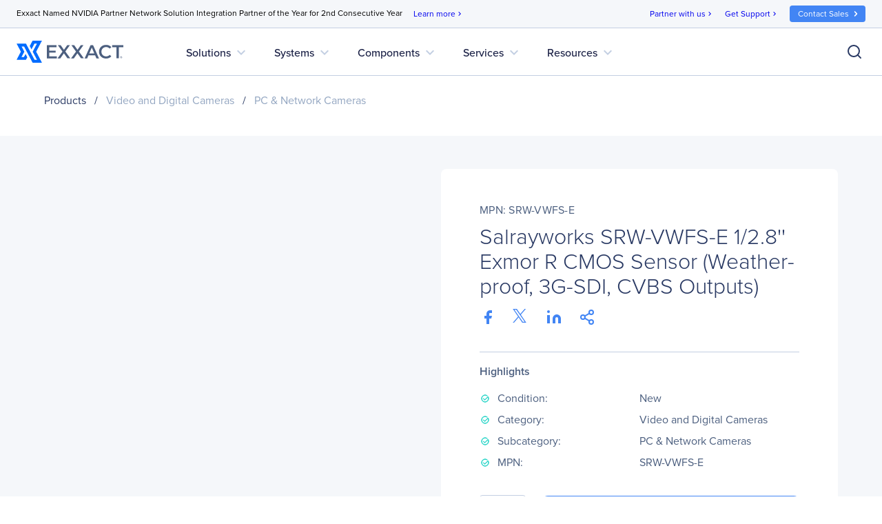

--- FILE ---
content_type: text/html; charset=utf-8
request_url: https://www.google.com/recaptcha/api2/anchor?ar=1&k=6Lfm8pkUAAAAAOooKvWwkExyMHXSoqZd4a89SZeA&co=aHR0cHM6Ly93d3cuZXh4YWN0Y29ycC5jb206NDQz&hl=en&v=N67nZn4AqZkNcbeMu4prBgzg&size=invisible&anchor-ms=20000&execute-ms=30000&cb=p6dyqciekh79
body_size: 48927
content:
<!DOCTYPE HTML><html dir="ltr" lang="en"><head><meta http-equiv="Content-Type" content="text/html; charset=UTF-8">
<meta http-equiv="X-UA-Compatible" content="IE=edge">
<title>reCAPTCHA</title>
<style type="text/css">
/* cyrillic-ext */
@font-face {
  font-family: 'Roboto';
  font-style: normal;
  font-weight: 400;
  font-stretch: 100%;
  src: url(//fonts.gstatic.com/s/roboto/v48/KFO7CnqEu92Fr1ME7kSn66aGLdTylUAMa3GUBHMdazTgWw.woff2) format('woff2');
  unicode-range: U+0460-052F, U+1C80-1C8A, U+20B4, U+2DE0-2DFF, U+A640-A69F, U+FE2E-FE2F;
}
/* cyrillic */
@font-face {
  font-family: 'Roboto';
  font-style: normal;
  font-weight: 400;
  font-stretch: 100%;
  src: url(//fonts.gstatic.com/s/roboto/v48/KFO7CnqEu92Fr1ME7kSn66aGLdTylUAMa3iUBHMdazTgWw.woff2) format('woff2');
  unicode-range: U+0301, U+0400-045F, U+0490-0491, U+04B0-04B1, U+2116;
}
/* greek-ext */
@font-face {
  font-family: 'Roboto';
  font-style: normal;
  font-weight: 400;
  font-stretch: 100%;
  src: url(//fonts.gstatic.com/s/roboto/v48/KFO7CnqEu92Fr1ME7kSn66aGLdTylUAMa3CUBHMdazTgWw.woff2) format('woff2');
  unicode-range: U+1F00-1FFF;
}
/* greek */
@font-face {
  font-family: 'Roboto';
  font-style: normal;
  font-weight: 400;
  font-stretch: 100%;
  src: url(//fonts.gstatic.com/s/roboto/v48/KFO7CnqEu92Fr1ME7kSn66aGLdTylUAMa3-UBHMdazTgWw.woff2) format('woff2');
  unicode-range: U+0370-0377, U+037A-037F, U+0384-038A, U+038C, U+038E-03A1, U+03A3-03FF;
}
/* math */
@font-face {
  font-family: 'Roboto';
  font-style: normal;
  font-weight: 400;
  font-stretch: 100%;
  src: url(//fonts.gstatic.com/s/roboto/v48/KFO7CnqEu92Fr1ME7kSn66aGLdTylUAMawCUBHMdazTgWw.woff2) format('woff2');
  unicode-range: U+0302-0303, U+0305, U+0307-0308, U+0310, U+0312, U+0315, U+031A, U+0326-0327, U+032C, U+032F-0330, U+0332-0333, U+0338, U+033A, U+0346, U+034D, U+0391-03A1, U+03A3-03A9, U+03B1-03C9, U+03D1, U+03D5-03D6, U+03F0-03F1, U+03F4-03F5, U+2016-2017, U+2034-2038, U+203C, U+2040, U+2043, U+2047, U+2050, U+2057, U+205F, U+2070-2071, U+2074-208E, U+2090-209C, U+20D0-20DC, U+20E1, U+20E5-20EF, U+2100-2112, U+2114-2115, U+2117-2121, U+2123-214F, U+2190, U+2192, U+2194-21AE, U+21B0-21E5, U+21F1-21F2, U+21F4-2211, U+2213-2214, U+2216-22FF, U+2308-230B, U+2310, U+2319, U+231C-2321, U+2336-237A, U+237C, U+2395, U+239B-23B7, U+23D0, U+23DC-23E1, U+2474-2475, U+25AF, U+25B3, U+25B7, U+25BD, U+25C1, U+25CA, U+25CC, U+25FB, U+266D-266F, U+27C0-27FF, U+2900-2AFF, U+2B0E-2B11, U+2B30-2B4C, U+2BFE, U+3030, U+FF5B, U+FF5D, U+1D400-1D7FF, U+1EE00-1EEFF;
}
/* symbols */
@font-face {
  font-family: 'Roboto';
  font-style: normal;
  font-weight: 400;
  font-stretch: 100%;
  src: url(//fonts.gstatic.com/s/roboto/v48/KFO7CnqEu92Fr1ME7kSn66aGLdTylUAMaxKUBHMdazTgWw.woff2) format('woff2');
  unicode-range: U+0001-000C, U+000E-001F, U+007F-009F, U+20DD-20E0, U+20E2-20E4, U+2150-218F, U+2190, U+2192, U+2194-2199, U+21AF, U+21E6-21F0, U+21F3, U+2218-2219, U+2299, U+22C4-22C6, U+2300-243F, U+2440-244A, U+2460-24FF, U+25A0-27BF, U+2800-28FF, U+2921-2922, U+2981, U+29BF, U+29EB, U+2B00-2BFF, U+4DC0-4DFF, U+FFF9-FFFB, U+10140-1018E, U+10190-1019C, U+101A0, U+101D0-101FD, U+102E0-102FB, U+10E60-10E7E, U+1D2C0-1D2D3, U+1D2E0-1D37F, U+1F000-1F0FF, U+1F100-1F1AD, U+1F1E6-1F1FF, U+1F30D-1F30F, U+1F315, U+1F31C, U+1F31E, U+1F320-1F32C, U+1F336, U+1F378, U+1F37D, U+1F382, U+1F393-1F39F, U+1F3A7-1F3A8, U+1F3AC-1F3AF, U+1F3C2, U+1F3C4-1F3C6, U+1F3CA-1F3CE, U+1F3D4-1F3E0, U+1F3ED, U+1F3F1-1F3F3, U+1F3F5-1F3F7, U+1F408, U+1F415, U+1F41F, U+1F426, U+1F43F, U+1F441-1F442, U+1F444, U+1F446-1F449, U+1F44C-1F44E, U+1F453, U+1F46A, U+1F47D, U+1F4A3, U+1F4B0, U+1F4B3, U+1F4B9, U+1F4BB, U+1F4BF, U+1F4C8-1F4CB, U+1F4D6, U+1F4DA, U+1F4DF, U+1F4E3-1F4E6, U+1F4EA-1F4ED, U+1F4F7, U+1F4F9-1F4FB, U+1F4FD-1F4FE, U+1F503, U+1F507-1F50B, U+1F50D, U+1F512-1F513, U+1F53E-1F54A, U+1F54F-1F5FA, U+1F610, U+1F650-1F67F, U+1F687, U+1F68D, U+1F691, U+1F694, U+1F698, U+1F6AD, U+1F6B2, U+1F6B9-1F6BA, U+1F6BC, U+1F6C6-1F6CF, U+1F6D3-1F6D7, U+1F6E0-1F6EA, U+1F6F0-1F6F3, U+1F6F7-1F6FC, U+1F700-1F7FF, U+1F800-1F80B, U+1F810-1F847, U+1F850-1F859, U+1F860-1F887, U+1F890-1F8AD, U+1F8B0-1F8BB, U+1F8C0-1F8C1, U+1F900-1F90B, U+1F93B, U+1F946, U+1F984, U+1F996, U+1F9E9, U+1FA00-1FA6F, U+1FA70-1FA7C, U+1FA80-1FA89, U+1FA8F-1FAC6, U+1FACE-1FADC, U+1FADF-1FAE9, U+1FAF0-1FAF8, U+1FB00-1FBFF;
}
/* vietnamese */
@font-face {
  font-family: 'Roboto';
  font-style: normal;
  font-weight: 400;
  font-stretch: 100%;
  src: url(//fonts.gstatic.com/s/roboto/v48/KFO7CnqEu92Fr1ME7kSn66aGLdTylUAMa3OUBHMdazTgWw.woff2) format('woff2');
  unicode-range: U+0102-0103, U+0110-0111, U+0128-0129, U+0168-0169, U+01A0-01A1, U+01AF-01B0, U+0300-0301, U+0303-0304, U+0308-0309, U+0323, U+0329, U+1EA0-1EF9, U+20AB;
}
/* latin-ext */
@font-face {
  font-family: 'Roboto';
  font-style: normal;
  font-weight: 400;
  font-stretch: 100%;
  src: url(//fonts.gstatic.com/s/roboto/v48/KFO7CnqEu92Fr1ME7kSn66aGLdTylUAMa3KUBHMdazTgWw.woff2) format('woff2');
  unicode-range: U+0100-02BA, U+02BD-02C5, U+02C7-02CC, U+02CE-02D7, U+02DD-02FF, U+0304, U+0308, U+0329, U+1D00-1DBF, U+1E00-1E9F, U+1EF2-1EFF, U+2020, U+20A0-20AB, U+20AD-20C0, U+2113, U+2C60-2C7F, U+A720-A7FF;
}
/* latin */
@font-face {
  font-family: 'Roboto';
  font-style: normal;
  font-weight: 400;
  font-stretch: 100%;
  src: url(//fonts.gstatic.com/s/roboto/v48/KFO7CnqEu92Fr1ME7kSn66aGLdTylUAMa3yUBHMdazQ.woff2) format('woff2');
  unicode-range: U+0000-00FF, U+0131, U+0152-0153, U+02BB-02BC, U+02C6, U+02DA, U+02DC, U+0304, U+0308, U+0329, U+2000-206F, U+20AC, U+2122, U+2191, U+2193, U+2212, U+2215, U+FEFF, U+FFFD;
}
/* cyrillic-ext */
@font-face {
  font-family: 'Roboto';
  font-style: normal;
  font-weight: 500;
  font-stretch: 100%;
  src: url(//fonts.gstatic.com/s/roboto/v48/KFO7CnqEu92Fr1ME7kSn66aGLdTylUAMa3GUBHMdazTgWw.woff2) format('woff2');
  unicode-range: U+0460-052F, U+1C80-1C8A, U+20B4, U+2DE0-2DFF, U+A640-A69F, U+FE2E-FE2F;
}
/* cyrillic */
@font-face {
  font-family: 'Roboto';
  font-style: normal;
  font-weight: 500;
  font-stretch: 100%;
  src: url(//fonts.gstatic.com/s/roboto/v48/KFO7CnqEu92Fr1ME7kSn66aGLdTylUAMa3iUBHMdazTgWw.woff2) format('woff2');
  unicode-range: U+0301, U+0400-045F, U+0490-0491, U+04B0-04B1, U+2116;
}
/* greek-ext */
@font-face {
  font-family: 'Roboto';
  font-style: normal;
  font-weight: 500;
  font-stretch: 100%;
  src: url(//fonts.gstatic.com/s/roboto/v48/KFO7CnqEu92Fr1ME7kSn66aGLdTylUAMa3CUBHMdazTgWw.woff2) format('woff2');
  unicode-range: U+1F00-1FFF;
}
/* greek */
@font-face {
  font-family: 'Roboto';
  font-style: normal;
  font-weight: 500;
  font-stretch: 100%;
  src: url(//fonts.gstatic.com/s/roboto/v48/KFO7CnqEu92Fr1ME7kSn66aGLdTylUAMa3-UBHMdazTgWw.woff2) format('woff2');
  unicode-range: U+0370-0377, U+037A-037F, U+0384-038A, U+038C, U+038E-03A1, U+03A3-03FF;
}
/* math */
@font-face {
  font-family: 'Roboto';
  font-style: normal;
  font-weight: 500;
  font-stretch: 100%;
  src: url(//fonts.gstatic.com/s/roboto/v48/KFO7CnqEu92Fr1ME7kSn66aGLdTylUAMawCUBHMdazTgWw.woff2) format('woff2');
  unicode-range: U+0302-0303, U+0305, U+0307-0308, U+0310, U+0312, U+0315, U+031A, U+0326-0327, U+032C, U+032F-0330, U+0332-0333, U+0338, U+033A, U+0346, U+034D, U+0391-03A1, U+03A3-03A9, U+03B1-03C9, U+03D1, U+03D5-03D6, U+03F0-03F1, U+03F4-03F5, U+2016-2017, U+2034-2038, U+203C, U+2040, U+2043, U+2047, U+2050, U+2057, U+205F, U+2070-2071, U+2074-208E, U+2090-209C, U+20D0-20DC, U+20E1, U+20E5-20EF, U+2100-2112, U+2114-2115, U+2117-2121, U+2123-214F, U+2190, U+2192, U+2194-21AE, U+21B0-21E5, U+21F1-21F2, U+21F4-2211, U+2213-2214, U+2216-22FF, U+2308-230B, U+2310, U+2319, U+231C-2321, U+2336-237A, U+237C, U+2395, U+239B-23B7, U+23D0, U+23DC-23E1, U+2474-2475, U+25AF, U+25B3, U+25B7, U+25BD, U+25C1, U+25CA, U+25CC, U+25FB, U+266D-266F, U+27C0-27FF, U+2900-2AFF, U+2B0E-2B11, U+2B30-2B4C, U+2BFE, U+3030, U+FF5B, U+FF5D, U+1D400-1D7FF, U+1EE00-1EEFF;
}
/* symbols */
@font-face {
  font-family: 'Roboto';
  font-style: normal;
  font-weight: 500;
  font-stretch: 100%;
  src: url(//fonts.gstatic.com/s/roboto/v48/KFO7CnqEu92Fr1ME7kSn66aGLdTylUAMaxKUBHMdazTgWw.woff2) format('woff2');
  unicode-range: U+0001-000C, U+000E-001F, U+007F-009F, U+20DD-20E0, U+20E2-20E4, U+2150-218F, U+2190, U+2192, U+2194-2199, U+21AF, U+21E6-21F0, U+21F3, U+2218-2219, U+2299, U+22C4-22C6, U+2300-243F, U+2440-244A, U+2460-24FF, U+25A0-27BF, U+2800-28FF, U+2921-2922, U+2981, U+29BF, U+29EB, U+2B00-2BFF, U+4DC0-4DFF, U+FFF9-FFFB, U+10140-1018E, U+10190-1019C, U+101A0, U+101D0-101FD, U+102E0-102FB, U+10E60-10E7E, U+1D2C0-1D2D3, U+1D2E0-1D37F, U+1F000-1F0FF, U+1F100-1F1AD, U+1F1E6-1F1FF, U+1F30D-1F30F, U+1F315, U+1F31C, U+1F31E, U+1F320-1F32C, U+1F336, U+1F378, U+1F37D, U+1F382, U+1F393-1F39F, U+1F3A7-1F3A8, U+1F3AC-1F3AF, U+1F3C2, U+1F3C4-1F3C6, U+1F3CA-1F3CE, U+1F3D4-1F3E0, U+1F3ED, U+1F3F1-1F3F3, U+1F3F5-1F3F7, U+1F408, U+1F415, U+1F41F, U+1F426, U+1F43F, U+1F441-1F442, U+1F444, U+1F446-1F449, U+1F44C-1F44E, U+1F453, U+1F46A, U+1F47D, U+1F4A3, U+1F4B0, U+1F4B3, U+1F4B9, U+1F4BB, U+1F4BF, U+1F4C8-1F4CB, U+1F4D6, U+1F4DA, U+1F4DF, U+1F4E3-1F4E6, U+1F4EA-1F4ED, U+1F4F7, U+1F4F9-1F4FB, U+1F4FD-1F4FE, U+1F503, U+1F507-1F50B, U+1F50D, U+1F512-1F513, U+1F53E-1F54A, U+1F54F-1F5FA, U+1F610, U+1F650-1F67F, U+1F687, U+1F68D, U+1F691, U+1F694, U+1F698, U+1F6AD, U+1F6B2, U+1F6B9-1F6BA, U+1F6BC, U+1F6C6-1F6CF, U+1F6D3-1F6D7, U+1F6E0-1F6EA, U+1F6F0-1F6F3, U+1F6F7-1F6FC, U+1F700-1F7FF, U+1F800-1F80B, U+1F810-1F847, U+1F850-1F859, U+1F860-1F887, U+1F890-1F8AD, U+1F8B0-1F8BB, U+1F8C0-1F8C1, U+1F900-1F90B, U+1F93B, U+1F946, U+1F984, U+1F996, U+1F9E9, U+1FA00-1FA6F, U+1FA70-1FA7C, U+1FA80-1FA89, U+1FA8F-1FAC6, U+1FACE-1FADC, U+1FADF-1FAE9, U+1FAF0-1FAF8, U+1FB00-1FBFF;
}
/* vietnamese */
@font-face {
  font-family: 'Roboto';
  font-style: normal;
  font-weight: 500;
  font-stretch: 100%;
  src: url(//fonts.gstatic.com/s/roboto/v48/KFO7CnqEu92Fr1ME7kSn66aGLdTylUAMa3OUBHMdazTgWw.woff2) format('woff2');
  unicode-range: U+0102-0103, U+0110-0111, U+0128-0129, U+0168-0169, U+01A0-01A1, U+01AF-01B0, U+0300-0301, U+0303-0304, U+0308-0309, U+0323, U+0329, U+1EA0-1EF9, U+20AB;
}
/* latin-ext */
@font-face {
  font-family: 'Roboto';
  font-style: normal;
  font-weight: 500;
  font-stretch: 100%;
  src: url(//fonts.gstatic.com/s/roboto/v48/KFO7CnqEu92Fr1ME7kSn66aGLdTylUAMa3KUBHMdazTgWw.woff2) format('woff2');
  unicode-range: U+0100-02BA, U+02BD-02C5, U+02C7-02CC, U+02CE-02D7, U+02DD-02FF, U+0304, U+0308, U+0329, U+1D00-1DBF, U+1E00-1E9F, U+1EF2-1EFF, U+2020, U+20A0-20AB, U+20AD-20C0, U+2113, U+2C60-2C7F, U+A720-A7FF;
}
/* latin */
@font-face {
  font-family: 'Roboto';
  font-style: normal;
  font-weight: 500;
  font-stretch: 100%;
  src: url(//fonts.gstatic.com/s/roboto/v48/KFO7CnqEu92Fr1ME7kSn66aGLdTylUAMa3yUBHMdazQ.woff2) format('woff2');
  unicode-range: U+0000-00FF, U+0131, U+0152-0153, U+02BB-02BC, U+02C6, U+02DA, U+02DC, U+0304, U+0308, U+0329, U+2000-206F, U+20AC, U+2122, U+2191, U+2193, U+2212, U+2215, U+FEFF, U+FFFD;
}
/* cyrillic-ext */
@font-face {
  font-family: 'Roboto';
  font-style: normal;
  font-weight: 900;
  font-stretch: 100%;
  src: url(//fonts.gstatic.com/s/roboto/v48/KFO7CnqEu92Fr1ME7kSn66aGLdTylUAMa3GUBHMdazTgWw.woff2) format('woff2');
  unicode-range: U+0460-052F, U+1C80-1C8A, U+20B4, U+2DE0-2DFF, U+A640-A69F, U+FE2E-FE2F;
}
/* cyrillic */
@font-face {
  font-family: 'Roboto';
  font-style: normal;
  font-weight: 900;
  font-stretch: 100%;
  src: url(//fonts.gstatic.com/s/roboto/v48/KFO7CnqEu92Fr1ME7kSn66aGLdTylUAMa3iUBHMdazTgWw.woff2) format('woff2');
  unicode-range: U+0301, U+0400-045F, U+0490-0491, U+04B0-04B1, U+2116;
}
/* greek-ext */
@font-face {
  font-family: 'Roboto';
  font-style: normal;
  font-weight: 900;
  font-stretch: 100%;
  src: url(//fonts.gstatic.com/s/roboto/v48/KFO7CnqEu92Fr1ME7kSn66aGLdTylUAMa3CUBHMdazTgWw.woff2) format('woff2');
  unicode-range: U+1F00-1FFF;
}
/* greek */
@font-face {
  font-family: 'Roboto';
  font-style: normal;
  font-weight: 900;
  font-stretch: 100%;
  src: url(//fonts.gstatic.com/s/roboto/v48/KFO7CnqEu92Fr1ME7kSn66aGLdTylUAMa3-UBHMdazTgWw.woff2) format('woff2');
  unicode-range: U+0370-0377, U+037A-037F, U+0384-038A, U+038C, U+038E-03A1, U+03A3-03FF;
}
/* math */
@font-face {
  font-family: 'Roboto';
  font-style: normal;
  font-weight: 900;
  font-stretch: 100%;
  src: url(//fonts.gstatic.com/s/roboto/v48/KFO7CnqEu92Fr1ME7kSn66aGLdTylUAMawCUBHMdazTgWw.woff2) format('woff2');
  unicode-range: U+0302-0303, U+0305, U+0307-0308, U+0310, U+0312, U+0315, U+031A, U+0326-0327, U+032C, U+032F-0330, U+0332-0333, U+0338, U+033A, U+0346, U+034D, U+0391-03A1, U+03A3-03A9, U+03B1-03C9, U+03D1, U+03D5-03D6, U+03F0-03F1, U+03F4-03F5, U+2016-2017, U+2034-2038, U+203C, U+2040, U+2043, U+2047, U+2050, U+2057, U+205F, U+2070-2071, U+2074-208E, U+2090-209C, U+20D0-20DC, U+20E1, U+20E5-20EF, U+2100-2112, U+2114-2115, U+2117-2121, U+2123-214F, U+2190, U+2192, U+2194-21AE, U+21B0-21E5, U+21F1-21F2, U+21F4-2211, U+2213-2214, U+2216-22FF, U+2308-230B, U+2310, U+2319, U+231C-2321, U+2336-237A, U+237C, U+2395, U+239B-23B7, U+23D0, U+23DC-23E1, U+2474-2475, U+25AF, U+25B3, U+25B7, U+25BD, U+25C1, U+25CA, U+25CC, U+25FB, U+266D-266F, U+27C0-27FF, U+2900-2AFF, U+2B0E-2B11, U+2B30-2B4C, U+2BFE, U+3030, U+FF5B, U+FF5D, U+1D400-1D7FF, U+1EE00-1EEFF;
}
/* symbols */
@font-face {
  font-family: 'Roboto';
  font-style: normal;
  font-weight: 900;
  font-stretch: 100%;
  src: url(//fonts.gstatic.com/s/roboto/v48/KFO7CnqEu92Fr1ME7kSn66aGLdTylUAMaxKUBHMdazTgWw.woff2) format('woff2');
  unicode-range: U+0001-000C, U+000E-001F, U+007F-009F, U+20DD-20E0, U+20E2-20E4, U+2150-218F, U+2190, U+2192, U+2194-2199, U+21AF, U+21E6-21F0, U+21F3, U+2218-2219, U+2299, U+22C4-22C6, U+2300-243F, U+2440-244A, U+2460-24FF, U+25A0-27BF, U+2800-28FF, U+2921-2922, U+2981, U+29BF, U+29EB, U+2B00-2BFF, U+4DC0-4DFF, U+FFF9-FFFB, U+10140-1018E, U+10190-1019C, U+101A0, U+101D0-101FD, U+102E0-102FB, U+10E60-10E7E, U+1D2C0-1D2D3, U+1D2E0-1D37F, U+1F000-1F0FF, U+1F100-1F1AD, U+1F1E6-1F1FF, U+1F30D-1F30F, U+1F315, U+1F31C, U+1F31E, U+1F320-1F32C, U+1F336, U+1F378, U+1F37D, U+1F382, U+1F393-1F39F, U+1F3A7-1F3A8, U+1F3AC-1F3AF, U+1F3C2, U+1F3C4-1F3C6, U+1F3CA-1F3CE, U+1F3D4-1F3E0, U+1F3ED, U+1F3F1-1F3F3, U+1F3F5-1F3F7, U+1F408, U+1F415, U+1F41F, U+1F426, U+1F43F, U+1F441-1F442, U+1F444, U+1F446-1F449, U+1F44C-1F44E, U+1F453, U+1F46A, U+1F47D, U+1F4A3, U+1F4B0, U+1F4B3, U+1F4B9, U+1F4BB, U+1F4BF, U+1F4C8-1F4CB, U+1F4D6, U+1F4DA, U+1F4DF, U+1F4E3-1F4E6, U+1F4EA-1F4ED, U+1F4F7, U+1F4F9-1F4FB, U+1F4FD-1F4FE, U+1F503, U+1F507-1F50B, U+1F50D, U+1F512-1F513, U+1F53E-1F54A, U+1F54F-1F5FA, U+1F610, U+1F650-1F67F, U+1F687, U+1F68D, U+1F691, U+1F694, U+1F698, U+1F6AD, U+1F6B2, U+1F6B9-1F6BA, U+1F6BC, U+1F6C6-1F6CF, U+1F6D3-1F6D7, U+1F6E0-1F6EA, U+1F6F0-1F6F3, U+1F6F7-1F6FC, U+1F700-1F7FF, U+1F800-1F80B, U+1F810-1F847, U+1F850-1F859, U+1F860-1F887, U+1F890-1F8AD, U+1F8B0-1F8BB, U+1F8C0-1F8C1, U+1F900-1F90B, U+1F93B, U+1F946, U+1F984, U+1F996, U+1F9E9, U+1FA00-1FA6F, U+1FA70-1FA7C, U+1FA80-1FA89, U+1FA8F-1FAC6, U+1FACE-1FADC, U+1FADF-1FAE9, U+1FAF0-1FAF8, U+1FB00-1FBFF;
}
/* vietnamese */
@font-face {
  font-family: 'Roboto';
  font-style: normal;
  font-weight: 900;
  font-stretch: 100%;
  src: url(//fonts.gstatic.com/s/roboto/v48/KFO7CnqEu92Fr1ME7kSn66aGLdTylUAMa3OUBHMdazTgWw.woff2) format('woff2');
  unicode-range: U+0102-0103, U+0110-0111, U+0128-0129, U+0168-0169, U+01A0-01A1, U+01AF-01B0, U+0300-0301, U+0303-0304, U+0308-0309, U+0323, U+0329, U+1EA0-1EF9, U+20AB;
}
/* latin-ext */
@font-face {
  font-family: 'Roboto';
  font-style: normal;
  font-weight: 900;
  font-stretch: 100%;
  src: url(//fonts.gstatic.com/s/roboto/v48/KFO7CnqEu92Fr1ME7kSn66aGLdTylUAMa3KUBHMdazTgWw.woff2) format('woff2');
  unicode-range: U+0100-02BA, U+02BD-02C5, U+02C7-02CC, U+02CE-02D7, U+02DD-02FF, U+0304, U+0308, U+0329, U+1D00-1DBF, U+1E00-1E9F, U+1EF2-1EFF, U+2020, U+20A0-20AB, U+20AD-20C0, U+2113, U+2C60-2C7F, U+A720-A7FF;
}
/* latin */
@font-face {
  font-family: 'Roboto';
  font-style: normal;
  font-weight: 900;
  font-stretch: 100%;
  src: url(//fonts.gstatic.com/s/roboto/v48/KFO7CnqEu92Fr1ME7kSn66aGLdTylUAMa3yUBHMdazQ.woff2) format('woff2');
  unicode-range: U+0000-00FF, U+0131, U+0152-0153, U+02BB-02BC, U+02C6, U+02DA, U+02DC, U+0304, U+0308, U+0329, U+2000-206F, U+20AC, U+2122, U+2191, U+2193, U+2212, U+2215, U+FEFF, U+FFFD;
}

</style>
<link rel="stylesheet" type="text/css" href="https://www.gstatic.com/recaptcha/releases/N67nZn4AqZkNcbeMu4prBgzg/styles__ltr.css">
<script nonce="hL08WoHMVmJrJ9RYCj149A" type="text/javascript">window['__recaptcha_api'] = 'https://www.google.com/recaptcha/api2/';</script>
<script type="text/javascript" src="https://www.gstatic.com/recaptcha/releases/N67nZn4AqZkNcbeMu4prBgzg/recaptcha__en.js" nonce="hL08WoHMVmJrJ9RYCj149A">
      
    </script></head>
<body><div id="rc-anchor-alert" class="rc-anchor-alert"></div>
<input type="hidden" id="recaptcha-token" value="[base64]">
<script type="text/javascript" nonce="hL08WoHMVmJrJ9RYCj149A">
      recaptcha.anchor.Main.init("[\x22ainput\x22,[\x22bgdata\x22,\x22\x22,\[base64]/[base64]/[base64]/ZyhXLGgpOnEoW04sMjEsbF0sVywwKSxoKSxmYWxzZSxmYWxzZSl9Y2F0Y2goayl7RygzNTgsVyk/[base64]/[base64]/[base64]/[base64]/[base64]/[base64]/[base64]/bmV3IEJbT10oRFswXSk6dz09Mj9uZXcgQltPXShEWzBdLERbMV0pOnc9PTM/bmV3IEJbT10oRFswXSxEWzFdLERbMl0pOnc9PTQ/[base64]/[base64]/[base64]/[base64]/[base64]\\u003d\x22,\[base64]\\u003d\\u003d\x22,\x22w6A5LcOhTW8RwoXCh8Kzw7pJwpBTwqfCm8KPe8O/[base64]/Cv1nCisKdw57DmMKNOGjDrn/ClXXDhMK8EsOmfFpISksJwofCqyNfw67DvsOCfcOhw77Dsldsw6tXbcK3wpYqIjx/KzLCq0rCoV1jT8Ozw7Z0c8Oewp4gVAzCjWMsw47DusKGHsK9S8KZJsOtwobCicKGw49QwpBwY8OveHbDhVNkw5jDsy/DojIiw5wJF8Ozwo9sworDvcO6wq5lawYGwpnCusOeY0rCicKXT8K8w7Iiw5InHcOaFcOCGMKww6wkfMO2ABPCtGMPYG47w5TDqk4dwqrDjMKuc8KFf8OJwrXDsMOaH23Dm8ODKGc5w6XCosO2PcK6GW/[base64]/[base64]/[base64]/XMK4IgjDvDF0Rx7CjwXChTg2fsOww43ChcKhQBRDwrEVwpBkw40IZT4ZwpEAwrjCpH3DjsKKBWYdPcOpCh4GwoAdTX1wLHg0ZSkuOMKcEMOrRMOaIDfDpjTDkl5twpEkaB4RwrfDmMKlw7fDlsO3Kk/[base64]/NibDhBbDpcK7H8ONw6LDtsK9Jlhpw5vDlcOKwrMhw7fCvR/DjsO1w5XDg8Ovw5TCtMOpw60WHSlhBQfDoHQow6Zww4pbFnxjPkrDl8OEw5HCumXCo8O8NUnCtSTCrcKYA8KvDm7CpcOWFMKmwoAEK1NTO8Knw7dQwqHCqx1cwr/Ct8OubMKRw7QjwpwfYsOKTTvDiMKJZcKpZXJJwrjDssOAdsOlwq8vwpR5LwBhwqzCuws+AsOaP8OrRDIfw6YQwrnCjMO8MsKqw4cGO8K2M8Kgf2VKw5rCuMODH8KLOMOXTMO/UMKPRcKXMX0aBsKCwqcaw4rCjcKHw6h4EATDrMO2w5jCtxd6BRM4wrbCvTkww7vDrTHCrcKowopCJB3ChMOlBSbDhMKEV2nCglTCuUV3LsKgw63Dt8O2wrhPd8O5Q8Kjw4lmwq7Com8GacODUsOyUTc/w6fDjFVEwpdoUsKRUsK0P3XDs2oFCsOOwpfCnh/CicOta8O+SX8TA1QJw4FwAj/DgmQdw4nDj0/CvVl6BAXDuiLDvMOBw74Lw5PDgsKoC8OjYRpodMOBwowGF2nDm8KXOcKkwrLCtiRjCsOrw54YSMK3w5Y4eg1iwp9Jw5DDllF9asOiw5TDoMObA8KKw41Mwq1GwodOw5JSJwcIwqHCl8OdfgHCuD4deMO9MMOxGMKbw5gkIifDrsOpw6/CocKmw4vCmzbCniTDrznDllfCoAbCt8ObwqPDv0TCs0VVR8K+woTClQLCpW/Dq2YUw4otwpPDjcK4w6/CsB0CWcOIw7DDt8KaVcO+wq/[base64]/CuENDwp7Dl08hFgBwC8KIwo7CjkfCizE+wprDrxsVaXsmG8OJP2rCksK0wpHDgsKJTQHDvxhME8KLwqcHAnbCqcKCw59OHmMbTsOew6LDlgjDgcOUwrVXfUDCgBl3w5Nzw6cdBMK5d03CqXnCq8O+wpgWwp1yAT/CqsKmTXPCosOtw5zCvMO9fjtfUMKFwpDDoEg2WnA6wqcaCUHDrFHCpHpGT8OswqUYw6bCp3bDmFnCtyTDj0nCkyjDi8K/fMK6Xgoiw6MuH2hHw48sw6EUUMK5MwsoTFonNyoJwqnCoGXDkgHChMOfw74hw7sHw7HDh8Kcw4xxTcKQw5/[base64]/w5Unw6xnw4bDl8O+w6Abw5IwOMOsIQrDhnPDhMOhw4MDw644w6MYwolMLQoHUMKvEMK8wohYO0DDrjTDnsOLUCBrDcKwOFd7w4sMwqHDl8OgwpPCosKqEMKJQsOVVGvDgMKpL8K3w63Cg8OHDcODwrjCmXjDiHDDpiPDlzUrFcKPGMOgWmfDn8KefFMEw4fCmB/CkGYRw5jDicK6w7MIwr7CmMO4M8KUGsK6AsOBwrM3GQLCpntfRV3CjcOwZUI6BcK/[base64]/T0scFgjCnsO5JsO4w5fDjh7DmV/Di8OCwrnCuCJWBMK0wrrCi3jCnU3CpcKvwrrCncOAc2MqI3zDkHwRbB1gLcO5wprDqWtHS3l8TH/Co8KQVcOiYsObKcKHL8Orw6l2OhfDg8K+A1vDtMKxw60kDsOvw4ldwprCimRkwrPDtUozPcOTc8OUZMOzR1zDrXjDuT9EwrDDph/Co1QsGmjDpMKoKMOJWDDDu35xNsKVwrFmBy/CiAZXw79nw6bCgsOXwpJPQmfDhzLCoCERw4DDjSo9wqTDhFJzwrbCk0VHw4/[base64]/DlCPChMOOTsO5UMKDF31sUiQhwqhIw4Fww6HDsw7CjB51AcO+TmvDtnEXAcOow47Cml1cwq7CiQFQYEvCnlPDmxlLw6BBScOBKxBww45ALD11wrzCkD/DlcOew75IIMOHIMOCD8KZw40+GMKYw5rCvsO4O8Kmw5zCgsO9N3PDg8Kaw54EH0XDoy3CuDEDNcKhRHcwwobDpVzDi8KgHlHCvgZ/w5dKw7bCi8KPwq/[base64]/Dsw7CrVDCvn9GIMKmQMOBw4Bhw5sNwqNLHXrCgsOkK1TDsMOuWMO9w5sQw6xLP8Kiw6fCisOrworDkS/Dj8K1w4/Cv8K9bWHCsFYWdMOWwqTDmcKxwptzOAggATHCmylswqfCiFstw7HCqcOzw6DCnsO4wq/Cn2/DuMO4w6LDhknCuxrCqMK8EjR7wopPY2zCrsOMw6LCkH/Cn1DDqcOiPStIwqAWwoAwZS4AbUp+LBN2I8KUNMOaJ8KKwozCmw/[base64]/alUbACxhwpZhdhXCgiMew7TDj8OUUG5wMcOuOcO/STt7w7rDundjUkpnA8K9w6rDgTp1w7Fxwr5vR2/[base64]/dMKSwoI1fi4Tw6pKwpQNSlhRPsKgwpsCw7/DgXAnw4PCvGDCng/Dvmc9w5bCvMKywq/DtRU8wpo/w6lNTcKew7/Cs8KCw4fCpsKqaB4OwpvCnMOrLh3CiMK8w7wJw7vCu8KBw7FyLULCicKeLT/CtcKAwqhabBtWw6NkFcOVw7HCv8OaI0oSwo1SYMKmwrcuHAR5wqV+dRHCscKURzPChUguK8KIwpHCtMORwp7DrcOHw4svw47Dn8Ouw498w7fDosKwwpnCgcODBR4xwpnDk8Oaw6HDn3pPFwdywo/Dv8O/[base64]/CnkN6w6nDiC0EwqrCmcOhwqXDmcOwwqPCiFHDizNfw4rCkgvDosKBOFsHw7LDoMKMA2PCtMKFw7gbCkrDu33Cv8Klw7LClhE9wrXCghzCv8OKw6kKwoU7w4DDnghcKcKlw7fDtHkgG8OKRsKvP0/DssKvSgHCiMKTw7U+w50OIBTCj8OvwrQCE8OiwqEnesOOSMKyBMOoOyNqw5EZw4BXw5jDjkXDlhDCvMOhwobCr8K7FsK/w67CvTLCicOGXcORd0w2JQMaJsK8wrLCgwA3w4nChVPCnRbCggZTwrLDr8KFw5lYA28Ew47CrQLDosOWP1FuwrJvScKkw5Q+woFUw57DqW/[base64]/wr/DmT7Cr19Dwp7Dm8OMwqnDlWVwwqhJBMKia8OVwqFaVMKKLUYFw5PCoAHDkcObwqkRBcKdDicXwqMuwoktBDPDmSk5w45mwpdCw5PCqmDCrkBHw5bClQQsFWjCp3hAwozCqFfDuHHDgsKIQ2Yvw6HCrybDsD3Dj8Krw5/[base64]/[base64]/Cpggiw4g2IsK2EnfDuxrDiFcJwq4BJl0+D8Kxw5NvLlcCT1/CsUfCoMKsJcOMcEzCvCYSw5Bew4/Cq05PwoEfZxrCtsOBwoZew4DCjMK4SHEbw5PDjMKHw41gLcKpw44FwoPDg8KWwql7w4Jcw5HDmcOhfwfDqxLCmcK+ZwN+wp9LNEjDlMKwMcKBw7Jnw4llw5zDjsKBw7tmwrHCqcOgw6TClWtWYAXDh8K2wr/DsFZCw5lsw73CtWh8wrnCkXTDpsK0w7ZLw7vDjMOCwoUAf8OCC8Obwo/DvcKywrZIRn4ww7RLw6XCqnnCrz0KRSUpMVTCkMKrTMKnwoUiE8OFf8KZUC5oaMO5FjcuwrBbwooyTcKyV8O+wpnDtD/[base64]/Ch8KPwoXDnwgywpfCo3PCssKowqoEa1DDm8KAwr/CusK/wqBrwoXDqDQGWHvDoDPCl0s8QifDpAIvwo3CpxAkH8O/UWRnJcKYwpvDt8Kdw6rCnWxsR8KaDcOrH8Oww5kHF8KyOMK4wqrDuUzCiMOCwqpVw4TCsjM+VUrCo8ONw5pJPkx8w4JRw5V4f8OMw5vDgmJNwrhFKzbCrMO6w7p5w53DgMK7XMKhRnVCBQ1FesOzwqnCssK0RT5iw5wcw57CsMORw5Aww5TDmyIkw5fCgTPCnG3ClcK/[base64]/CgMOpO8KYwp5kwojDgcOXDmvDhj5BwoLDrRcIbcKqFnQ2w4nDiMOTwpbDt8O1CnDCu2A9EcK9UsK/RMOgwpFqGT/Co8Oww5TDqcK7woDCq8KuwrBeK8KhwonDmcOVeArCsMKyfMORw7dhwrLClMK3woBxGcOKRcKBwpwAwqXCo8K6f1XDvMK+w77DlXUAw5UUQMKuw6U2dl3Du8K+E258w4zCl3hhwrfDuFTCtxDDiQTCqTx0wqPDvsKJwp/[base64]/DkMKvEmsQZsONCMOuTQ3CjUsSwoTDi8KrwosJLSrDhsKtKsKsAWLCnQ/DncK1IjJ4AwDClsKNwq4mwqQyPMKrdsOpwqbCgMOYXUtFwphDccOqKsOpw7HCgEoCMsKVwrNuHBojCsOew6bCoHrDjsOUw4HDh8Kww73CgcKPNsKXaRIDZWHDr8Klw7MpbMOcwq7CoWTChMKAw6fCq8KNw7DDkMKxw6/Dr8KLw5UOw7RDwrbCj8OFV2fDsMKCKw0lw5g2WWUIw5jDuA/[base64]/[base64]/DhMOFBMKgKcKuHmPDhcKkw6olWsKLH2Nwd8K2dsK5U1zCsW/DgsOwwrbDg8OrSMOjwoDDqMKtw5HDmEIxwqIDw70wAHA2ZA9EwrvClE/[base64]/aGnDtMO0TitOUi8lw7Fnw7PDtcO2woNMw5DCkUV3wq/Cs8KDwrvDkcODw6bCgsOwD8KYCMKUYn16fMO7LsKGJMKhw6N/wohZEXwRd8Kyw64fS8O0w5jDg8Oaw5QpHA/DpMOSDsO3w7/Dg2vDkGkqwpkAw6cywrQidMO5HMK6wqkiZmPDgU/CiUzChMOcDDFBWREQwqjDtgducsKYwpZlw6IAwrzDnl7DiMKsLcKKXMKUJsOawo0CwocaKT8ZN2Elwp4MwqI+w70mWUbDpMKASsONw6B0wrDCkcKdw43CunFEwrnCmMKiJ8Kxw5HDucKxE37Co1/DtsO/wpvDm8K8WMO4NwzCjsKlwojDvAPCmMOwKQnCucKVdXc3w64yw4rDqG3DuU3Dk8Kzw4g+Kl/[base64]/bMOhDkPDl8K4ScK2dcKYwoTCg0HCujowPGZlw5vCrsOSHS/DkMKRcXHDqcKOFjbChhHCm0/[base64]/w7jCnsKheMOxPjzCt3PCrx8wQcKkbMOdTcO6L8OmAcO/J8KQw5jCtD/DkAXDlsKga2nCmXnCnsOpecKlwobDjsKEw6huw6rCu1UJH1PCmMK6w7DDpBrDn8KZwqoZMMOADsO2SMKcw55Uw4PDiDbDvVTCpi/CmQbDhUrDu8O4wq4uw5vCk8OBwrxwwrVKwr4MwpkNw4rDkcKJdBzDljDChQLCjsOPf8K9HcKaCMOjVMOZA8KdDQZ+cSPCscKLKsOzwqEnCxo/I8OvwpBCOMOtJMObE8OlworDisOuwooLVcOQDQ7CmzzCvGnCgmDDpm9vwpAqZXQEXsKCwojDsV/DugkVwo3CjGXDosOwW8K4wrZrwqvCvMKEwpIxwpTCj8Kaw7gHw5JOwqbDhcOaw4/CsRfDtTPDlMOTXTvCvsKDJ8KqwonCs0rCi8Kow6RIbcKIw7cOEcOpZMKiwq44LMKKw7PDucObdhDCll7DkVkCwqshc387LxbDlUHCvMOQIwpVwos8wrtxwqXDvcOmwoocIMK9wql8wqYTwp/Chz3DnS/[base64]/Ds8KsGMKDwrcZT3HDtVTCt21RDsKCDMOdwo/DjBTDqcKWM8O4A1HCkcO2K3oeTRDChR/[base64]/Dsn53w5wGwpp8woA5w4/CqUTClcKlAALChnnDnsO3LWnDpsKdXxvCnsOMeG01w5/CkFDCrsOPSsKyQBXDqsKnw7vCrcKAwp7DqgdHfyR0e8KALmFJwpdrXMO8wr1uNypiw4XCvC9RJiRuw7XDgMOoKMOvw6hKw4Ztw54lwp7DrUh9ARptPSlWI2vCgcODWSoQBXrDrEbDujDDrMOsbHJgOG4pXcK/wqvDn1Z1GgEow5DCnMK9IMO7w5APd8ODFwIPHm/[base64]/Duzc2dsOswoQUHkQKLsKMfMO6w5XDicKLw43DncK3w7JMwqbCpcOmNsOoIsOlbjLChMOvwptCwpsTwr4GRR/Cky/Cr2BYDMOEMHbDlsOXGsKVfivCqMODJ8K6XlbDk8K/fS7DmkzDqcOMA8OvGDHChsOFf20OYWh1d8OgBA8ww4xTXcKpw4BEwozCnXxNwrjCicKJw5jDtcKbF8KjWyohHxclbjrDtcOhI11JDcK4fknCr8KRw7TDu2sTwr/CtsO6XTZZwpk2CMK4QsKzQTXCpsK6wqEKGljDnMOCO8Khw7QbwrnCh0vCox3CizAOw45Aw77Ci8Oxw48xdXzDvsO6wqXDgBdrwrnDrcKIDcKiw5jDogzDtcOmwo/CncKWwqPDlsKAw6/DiVDDmsOUw6BtRQ1Pwr/CosONw5HDmS0eBynCqV5vRcKZDMOLw5fCksKPwpFPwrliScObeQ/DjSbDjHDCr8KNYMOvw4VmFsOBfcOgwrLCk8OmHMOAZ8KSw6vCvWoeF8K4Q2LCsADDk3rDnGQIw6oPGQ/DusOfwojDmcK0f8KpAsOmOsKSQsKZR2ZRw5leUWYlw5rCkMOIIiTDscKGIMOsw40OwpgtV8O9w6bDpsO9C8OuH3HDqMK+EyxeR1bDvWcTw6oDwqLDqMKeUMOZasKuwphrwr8SWmFPHQ7DqsOjwp/DnMKaZFlJLMOoFmIiw4pxO3knRMOSSsO2fRfCtGbDlylIwp7CqEjDjAzCtT9pw4xPcxEUFsKzeMKpKhV/Dj1ROsOIwrrDix/DjsORw5LDu3XCp8KowrEPHmTCgMKaFcOvUDNow5tWwovChsKiwqzCj8Kyw5lXD8Kbw40lasK7JHpjNXXDrXDDlx/[base64]/wrHDmMKkXMKZw6HDp3XClC0QAMOLCBvCu1vCqH8gTFbCgcKSwrc1w6hNBcKBSgXCvcOBw7nDmsOaHk7Dg8OHwqN/w415DH83KsOLIFFBwrLCosOXdh4OQGBrC8K/SsOWPlLCiDoxSMKnK8OlbVAew4nDl8KkRcOYw6pAckDDhWdQYEXDhMOSw6DDriXCpDvDpU3CgsOpCldYCcKURw91wpQVwp/Ck8OlecK/[base64]/w6UkHB3DvsKOw6XCjMOWwoTDrsOKwr1ZA8KFNylVwpzCu8OKGinCrEI2Y8O3K0PDgMK9wrB9GcKFwqtIw7TDusONSg5owp/DosK+Nklqw43Djj/[base64]/DoMKBwrwYM318BMOWMMKQw53DkcKxwojCuUxedU3ClMOcOsKBwpVBWVfCq8Khwp/CpzUwXDDDgsOJS8KDwo/DjB5AwrsfwqHCvsOhV8OEw4/CmEbCmRQpw4vDrE9nwpbDncK3wpvCjcK/SsOCwr/DnmbCsFbCq2t4w5nDqkTDrsKfNkhfHMO2w47ChSpNGkLDucOGScOHwrrDv3HCo8OYF8O5XFFHc8OVW8OQeSkuYsOaN8KowrPCrcKuwq7DoSBow6Vhw6HDoMOPBMKvT8KIPcOoAsO4X8KOw7DDoUHCqXLDtlpWPMOIw6DDhsO5wrrDicKVUMOmwp/Dl2M6ADTCtTvDpwBKH8KiwoHDsQ7CsilvJcOrwok8wo1oZw/[base64]/[base64]/CmMOjwrRSdcODSk0VJcKJDcKXHCxoAQrClx3CssO/w4bCrgZEwqoQb1M8w644w6hawobCpkDCmUttw5MZTUPCsMK7w6PCr8OaGFRzY8K0BnV8w5pgdcKNBMOoVMKJw69LwoLDkMOew7AZw74oGMOMwozDp0vCtQx3wqfCpMOnOMOrwrxiDxfCrBvCsMKPMMObCsKdOyPCk0QjEcKJw6/[base64]/CocKrwobDhsOhw7hYXDMMwoPCgk/DksK8fWB+VsOzSyxUw4vDrsONw7XDtx9bwpgLw7xvwpfDpcKuWFUsw5/[base64]/Ds8OVRx7Cu3AuQz/CkGsew5YiLMKCDVfCmQY5wpp2wqrDpy/CvsOcwqtgw5owwoNfJmTCrMOtw5hMBhtdw47DsjDCm8ORd8OYScOxwoTChUp6GwZRdCvCjmnDlDnDjG/DuA8qaQNicsKDOmDCjzzDljDDtcKRw5LCsMOdD8KmwrkOBcOHL8OAwojChGjCqiRKOsOCwpkYGHdhGGIRYcOvGXHDlMOMw50bw6dUwrhyNS7DnD7ClMOnw5LCh30Qw4/Cp3F7w43DmkTDiQAQHDrDksK+wrLCssKmwpBDw7DDkCDCtMOkw6jCsXrCgRzCs8Kxfw5LMsKUwoYbwo/CgVsMw7FewrVsEcOGw6s/bRDCnsOWwoc6wqRUT8ORFcKLwqNawqE0w6dzw4DCtyjDmcOhQS3DvhRww5jDqsOcw75YMznDqMKmw4NzwoxZED3Ch0Bfw6zCsFYiwoMyw6bCvjHDgsKEeho/wpMfwrwSb8Kbw41Hw7TDvcKiEjsvdEgkbjUMJwTDvcOPIyE1w4/[base64]/GFVGw7LChWNjwqkcecOka1PCi8KcwoHCpcO/wpPDkMKRcsOICsKsw4XDhiHCnMKmw51qSHI1wp7DoMOCSMO9G8K6Q8KCwpAjTx0aGV1gc0HCoTzDvG7DusKnwq3CjjTDvsOGHcOWcsORKSVbwq8RGUokwo4VwrjCoMO5wpx7Tl/DucO8worCkl/DssOOwqVKQ8Kgwo1xVsO4a2LCvAtaw7RgR0zDvn7CnATCrMOWHMKLDS3DrcOhwrDCjkdSw4DCj8O2w4fCocO1e8KDJkl/[base64]/CvVfDtcKUesOtARkjw7hZM1TCpcKtGsKyw48Two0iw7YqwrzDusKvwr7DmGVVEVrDksOJw4zCs8KMwofDujc/wqBxw5fCrGDCi8OmIsOjwrfCkMKoZsOCayUtOcO/[base64]/DnGvDqgvDgMKxw55owovDpsO/NMKcNMKTw614w7xiJ0jDpsObw6TDlcKQM0PCusKVwo3Dp2pIw5U3wqgRw4NWUn1jw4DCmMK/VRk9w6RddhxmCMK1N8O7wokeWVfDg8ObJ2PCmjxlD8OtAjfDisOjA8OsZRxlHVTDusKAaUJsw4zDowTCpMOvAC/Dg8KFU1Viw44AwokRw4lXw4RHEcKxJ0XDj8OEMcO8AzZOwpHDvRnCsMOkw5BEw7EzfcO2wrdTw49KwoLDmcOZwq4oPiNxw5/DocKWUsKzZiLCsjJ6wrzCpMKMw4wfFgxRw5fDvsO8XStYwrPDjsKmR8Oqw4rDtGN2XUrCs8O1X8K6w5bCvgDCucOgwqDCucKRXHpdbMKfw5UCwp/[base64]/w5NWwph0w7E2EmNaLhDCilhNw4DDucO1ISjDiSzCkcOcwrhBw4bDkEvDh8KAFcKcGg4CB8OOS8KYLD/DrDrDjVZTfMK9w5zDjsK2wrjDoiPDj8ODw7rDikHClwJHw5gHw7kSwr9Mw7/[base64]/DrsKLw5zDtMO2w7YAw7LCoTnCnMKyacOGwoBsw41cw6RRG8KHSlXDiAxfw6rClMOLEHfCpB5Hwp4PIcO5w6/CnULCr8KDTDnDp8K6An3DgMO0NzbChzzCu1klaMKXwrwtw7fDqADCj8K3wr7DlMKZdMOPwptPwpvDosOow4hEw57ChsKnbsOYw6Q7dcObcCJUw73CvMKjwoEhMGjDp0zCjxIEPgNNw5LCvcOAwqPCq8Kuf8KLw5nDiVZpCsK/[base64]/ChsOlYMK/Py9UesO9wrzDnsKrag/DjsOYw4osW2vDhMOTABPCsMKXcQ7DnsKJwq5mw4LDjGbDk3QCw70eSsOCwq5dw6JEcsOdfgwtWnMeXMO7FWYHcsKzwp8RYWLDnm/CkVBfVxk0w5DCnsKaYMKOw7k5PsKiwo0WdRzDjhTDo09qwoYwwqPCiQ/DncKVw7DDmQPCg3fCsSgAKcOsc8OnwpYkVWzDm8KgKMKgwobCkRE1w5DDhMKvX3F7woYpZsKFw5FPw77DqSDDpVXDqXDChyYQw4UFBxjCr1LDr8Kfw69pTxPDrcKwbhgowpnDucKQw4fCtDBna8KOwroMw5AlEcOwLsO9Y8K/wrMDFMO/XcKJZ8Oqw53CgcKrSUg/fBkuHAVBw6R9wqDDhcOzR8OSV1bCmsKtbm4GdMOnAsO6w7vCoMK3eD5bwrrCqznDhHfCu8OnwqvDqwdjw4siJxzCkXnDv8Kgwo9VDAwfCh3DuVnCg0HCqMKhcsKLwr7CrCg/wqDCqsOYfMKaScKpwoFEOsKoBmkrb8OUwoB8dDh3PsKiw5VeFDh5w7HDoxQBw4TDlMOTS8KOUFbDg1AFQX7DghVyR8OPVcOnKsOCwpbDgsKkAQ88YMKldhXDmMK/wp0+PFgWE8OIKzMpwpTCvsOVGcKzEcKzwqDCqcO9FcOJWsOBw4nDncOkwpplwqDCrnYTNiV7V8OVR8KqQADDvsO8w5NzOhQqw4HChcKcS8KtIEDCssO5c1xwwp1dVMKAKsKywp8sw5wFMMODw7h/[base64]/[base64]/Cm2xhdVYqQMO9GcOhwqfCl2zDoTfCvMK7Z187KMKAWBBiw5Mpe0JiwoQDwpLCj8OKw6PDmcOxcy4Vw4vCoMOwwrBhDcKHZSnDhMOmwotEw4wHEyHDtsOIfA8FG1rDlC/CuV02w7Iow5lEMsKMw58iUMO1woolXsOewpcNJHUGaDxXwqTCoSYXX2HCjHsqAMKyVS0qJEdQXU96IsOJw7nCp8KFw7Nxw7EbdsK/MMOQw6F5wp3DmcKgFi8uNA3DksOdw6RyUsOewqnCqFtTw4jDm0bCjMKnJMKgw45GAmgbKC9DwrRPRA3CjsOQCcO7K8KndMKxw6/DnMOgbwtIFEPDvcOpEHfCl0/[base64]/Cn8OIFcKnMUpzMhPDoMKjZXjDk8KKR2vDhMOFA8Ocw5B8wqI7DSXCjMKTw6TCp8Odw6bDoMO4w43CmcOfwrLCt8OITcOoTA7DlzLCucOvQsOEwpwcUQ0LR3bCpiFjK1DCgTl9w4k0TA5dDcKDwp/[base64]/[base64]/wpLDlUjChldMwr4iw4TDijFpwrgkw73Dhm/ClHRwJ3oFQhhOw5PChsKRcsO2ZxhUOMOKwp3CsMKVw4/[base64]/DrW/CpDhvwojCu8OiwqYJWjpHw79uwps1w7HClSsGdw/DigzDizUtAx4qd8OyQUdWwqVlcAZdHS/DikQUwpfDncOAw5MqAAjDgEkhwrosw5/CriVZXsKfcGlxwqlJDsO7w4sPw6jCjVl6w7DDgMOBHg3DsAbDn1NtwpdgOMKFw4FFwo7CscOrw6zCgzpFRMK7U8OoBRbCnQ/DpMK2wqJ8cMOyw6kyFMKAw5ldwqBvIMKQJ3rDkVbCqMKTPi40w4wbMRXCsVtHwpPClcOPY8KQY8OyPMKhw4vCl8OIw4MBw5p0HyPDn09afWVXw6VWVcKuwoMxwq7DiToKJ8OLYC5BQcKDwo/[base64]/[base64]/[base64]/CqMKUwo0GZsOgLkFiLEbDlMOVwr8sb1vCrsOmwqlATTVbwrwUP1XDvy/CikcUw4fDpGvCn8KcB8OFwoIYw6M3dQUvUi1Fw4vDsTZOw7/CiCfCkSl8WjXChsOJWUHCmsOyScO8wp9CwpjCn2xDwqY3w5ljw5LClMO0ZGfCt8KBw7DDpzTDhsOcw4rDjsKxWMKEw7nDsTEKNcOPw6ZmGGNSwoPDoTrDpQ8oF17CpjzCkG9uCcOrDB08wrxRw5tdwp/CnTfDkAnCicOkSm5oS8KhRTfDjGsNOnFrwobDssOsI0o5DMKRacKGw7AFwrPDlsO8w7JPIAcXInxQG8OVc8KsWMOLWzLDkV3DqGHCjllMJC4iwq1QHmHDjRgNc8OWwpdRNcK1w6Brw6hZw6PCq8OkwozDgxTClH3CtTgow45qwr/CvsOmw5HCoWQPwo3DuRPCosKWw41iw5jCs2/DqCMRTzFYOyfDmMO0wo1TwrrDvT3DsMOdw58Rw47DlMKIPMKZNMOxCDvCkzEhw6jCrcOdwpTDhMOqQcOSLjk7wotEAEPDjsOtwrNAw7/DhXPCo1/CgcOPWsOGw5wGw7dFW07CiHDDhQ8WKxzCsVzDv8KdAAfDgFlyw4rDg8ODw6fCs2hnw6NsCWjCmCd/w5zDl8OFIMOyez8RJVrCnAfCjcOnwqnDpcOnwozDtsO/woB8w6bCvMOTVxAQwrljwpjCo1PDpsOjw4p8acKvw4FrBcKSw4sMw6wXDlLDpcKALsOQTcOBwpvDu8OLwpxgYCI4w6TDmTlPF3HCrcORFyk1wqzDm8K2woILa8OYb1AcLMOBIsK4wpjDk8OtDMOWwpDCtMKLbsKPJ8KyTildw4APYHoxSMORLXR/cxzCmcKSw5YpLktbPMO9w4bCsCUnJBxEIcKfw4TCmcOWw7nCh8K3KsO3wpLDnMK3byXCjsOHw7zDhsKxwpIMIMOAwpbCvjLDpznCusKHw6DCm0XCtHk2KxsSw4ErcsOODsOWwp52w4gZw6rDn8OWw4UzwrDDmUwfw6wWQsKrfDLDjDlCw4Nxwq55Yy/DvU4awpEWSMOgwrUJGMO9w7sVw7N7fcKFG14+PMKDOMKAe1oMw41xe13DtcOSLcKTw4jCtiTDlmXClsOIw7bDo11gRMONw6HCjcKQQMOkwqxFwoHDmsOLZsK5QsONw47DsMOyJGIPwqcqB8KFFcK0w5XDtcKnUB5HTMKyQ8OZw4svw6nDh8OSKsO/dMK1IEXDqcKzwr5yX8KeIRxoDMOKw4UPwrYwW8OIE8Ozw5dkwoAZw5jDksOfHwLDlcOuwpE/JD/DuMOePcO4YWvCjhTCqsOpUS02KMKWa8KEOCV3XsOVD8OkbcKaEcKHIywRJkUPSsKKCQYiPyPDrkZ0w7RFVgMdYsOwQ2jCvltAw6Zmw7pHfUJnw4bClcKfYWttwpBcw5Nnw63DpjrCv3nDncKqQynCmEjCnMO6GMKCw4JSfsKoBTDDmsKew6zDt3/[base64]/SMOIG3tWDcKxwrQVUBfDjMOedsKZHcK/AzTChcKSw6bDssOVIlLDug58w4stw6XDrsKGw65awqlDw5bDicOAwrE2wqALw5IZw7DCq8K1wonDny7CpsO/LRPCvGTCmDDDpDnCtsOmPMOmA8Oiw7PCtsKSQyrCrMOCw5gxMzzCh8OxOcKQE8O2OMO6dkbDkBHDiz/Crh8OfTUQI159w5Jfw5/DmgDCh8O9D2YCEHzDu8OrwqNsw4ECTATCvcOswpPDh8Oow4LChS/DpMOMw6U/wpzDiMO0w7hOKSvDm8KWQsK+PcOnZcKkF8KSW8OdbhlxWhjCgmnCs8OyQEbDuMK8wrLCvMOHw6HCtzHCmwg8w6XCsXMobi/[base64]/w5vCi8OFw7MdGsKbBBLCmMO5w4TDr1R4YsKuFjDCsWDDv8Ove24mw54dCsO1wrHDm1hlDS1OwpfCuFbCjcKFw5DCqGTCjMOJNmrDqXQuwqt6w5nCvXXDhcOHwqnCl8KUcGInDsOITGkww4bCqMOBeSR0w7sTwr/DucOdfncoI8OmwoQZAsKrOCNrw6zDtcOZwpJDE8O7RcK1wqYqw68lSsOlw4kXw6rCnsOaMBTCtcKHw7o9wqZZw6XCmMOgJEtNPMOpI8KiTkXDrR/CisOmwqZYw5J9wqLCrBcBZm/DssKhwrzDn8Ojw7zCs3hvAk4CwpZ1w4LDoh53EVPCh0HDkcOkwprDnjrClsOIGUDCk8O+ZzfCjcKkw5FDaMKMw7bDmGbCosOkGMKwJ8OywrHDtBTCscKmEMKOw4HCkiIMw71RKMKHwp7Dh0F8wocgw7zDnV/CtX8iw7jCpFHCjigoGMKPADPCrCh/P8KnTEUWOMOdSsKGY1TClBnCkcKAGkYGwqpDwrMgRMKkw4fCtcOeFHvClcKIw5oCw4oDwrhUY0XCg8Kowqg3woPDiRTDujXChcOQYMO7YXI/VC5ZwrLDjgkxw5jDucK3worDsRgVJ1PCtsOUBcKKwphCcEw8YMKqHsOcBiJBUk/DvMO3WHN2wpRiw64PRsKWw7TCr8K8HMOIw6xUFcO5woLCu2jDkgplf3hWKsOUw5cUw5wzQVwQw7HDh1PCj8K8AsOFRCPCvMKTw705w6koVsOAfnLDplHDrcKbw5JhasKDJiUkw5HDtMOUw5RNw6zDocO/[base64]/CkxTCnF4FARFCwpU1WsK3TFEQw7/CnwzDtnfCtcK9QsKSw6U6WMOYwozCuVXDhCkEw77ClsK/eEMuwp7CollCJMKkLlDDjsO/[base64]/Tl5aH8OdOiBtw5BYZsOcG0TCk8K2w4hbwrPDgMOhd8OlwqjCoVPDqE9GwonCvsOxw5/[base64]/DmMK1US9ew6dhEUJ3OVrDmXB+AQBswqzDg1M2eHtJSsObwqHDusKMwqXDomFcFy7CiMOMJ8KWRMOqw5TCrBozw7sZRELDglo1woLChiMDwr7DkyTCg8OwUsKZwoYyw5xUw4Qbwo15woRYw7/CtRUMAsOUfMOfBxDCuzHCjSUTaTsXwpw8w44MwpAsw6hswpDCjMKeS8KawqPCnw9Ow4QFwpXCkg0ywpFYw5DCisO0ETjCrAMLG8OYwosjw7k2w7/[base64]/E3QFwqIJU0dPI8KawrZyworDmsO5woHCl8OMX389woDDjcKCTkRtw4XCg0MrcsOKLGpnSRrDqMOJw7nCp8OSTcKzA1klwpR8XgXCnsOLd3nCsMOUOMKsNUjCo8K3IFdFZ8OjQmLDucOCd8KQwqLCnR9ewo3ChnUmJsO8N8OjWAQbwpbDiix/[base64]/DuRVVw6fDjwk6FMOYw5pBw6PCiwvDo1LDr8KZwrw\\u003d\x22],null,[\x22conf\x22,null,\x226Lfm8pkUAAAAAOooKvWwkExyMHXSoqZd4a89SZeA\x22,0,null,null,null,1,[21,125,63,73,95,87,41,43,42,83,102,105,109,121],[7059694,387],0,null,null,null,null,0,null,0,null,700,1,null,0,\[base64]/76lBhn6iwkZoQoZnOKMAhmv8xEZ\x22,0,0,null,null,1,null,0,0,null,null,null,0],\x22https://www.exxactcorp.com:443\x22,null,[3,1,1],null,null,null,1,3600,[\x22https://www.google.com/intl/en/policies/privacy/\x22,\x22https://www.google.com/intl/en/policies/terms/\x22],\x22TYgUty/I+g0ox+xQZ113i3W3pxL3GrNdETm2pazpp2E\\u003d\x22,1,0,null,1,1769510060874,0,0,[217],null,[234,138],\x22RC-3wEFFWWiXE4ZLw\x22,null,null,null,null,null,\x220dAFcWeA7gPXcvbKE_VlUD6sQzXXN8JrXPTmbe8yahkNhAXZZWxUS1sMavhqsM3GQ60ykuWImovFjOpaT1rm2zvZYSrOV3zVuO6A\x22,1769592861014]");
    </script></body></html>

--- FILE ---
content_type: text/javascript;charset=UTF-8
request_url: https://app.termly.io/resource-blocker/7c0c9d4c-84ef-401c-9dff-4b2c0af70d79?autoBlock=off
body_size: 180145
content:
(function() {
const __TERMLY_CLIENT_INFO__ = {"continent_code":"NA","country_code2":"US","state":"Ohio"};


const __TERMLY_WEBSITE_CONFIG__ = {"enabled_frameworks":[],"website":{"consents_count":160979,"documents":[{"name":"Privacy Policy","accepted_template_version":5643,"uuid":"42c4c3ee-f44f-49ee-ba21-92a71b8af76a","website_id":2570788,"document_version":2,"template_type":"Privacy","total_published_count":2,"published_document_version_id":7701155},{"name":"Cookie Policy","accepted_template_version":7005,"uuid":"ba08e769-a517-445e-95b9-9ca48fd76210","website_id":2570788,"document_version":1,"template_type":"Cookie","total_published_count":1,"published_document_version_id":37940981}],"dsar_settings":{"needs_ccpa":true,"needs_cpa":true,"needs_ctdpa":true,"needs_gdpr":true,"needs_ucpa":true,"needs_vcdpa":true,"sells_personal_info":true,"uses_personal_info":true},"has_cookie_report":true,"id":2570788,"name":"Exxact Corp","over_consent_quota":false,"provisions":[{"id":null,"key":"allow_cookie_consent_download","type":"boolean","config":{"value":true},"data":{},"create_time":null,"update_time":null,"delete_time":null,"provision_set":{"resource_id":"7c0c9d4c-84ef-401c-9dff-4b2c0af70d79","resource_type":"website"}},{"id":null,"key":"allow_hide_logo","type":"boolean","config":{"value":true},"data":{},"create_time":null,"update_time":null,"delete_time":null,"provision_set":{"resource_id":"7c0c9d4c-84ef-401c-9dff-4b2c0af70d79","resource_type":"website"}},{"id":null,"key":"allow_policy_custom_styling","type":"boolean","config":{"value":true},"data":{},"create_time":null,"update_time":null,"delete_time":null,"provision_set":{"resource_id":"7c0c9d4c-84ef-401c-9dff-4b2c0af70d79","resource_type":"website"}},{"id":null,"key":"allow_sub_domains","type":"boolean","config":{"value":true},"data":{},"create_time":null,"update_time":null,"delete_time":null,"provision_set":{"resource_id":"7c0c9d4c-84ef-401c-9dff-4b2c0af70d79","resource_type":"website"}},{"id":null,"key":"allowed_policy_embed_options","type":"list","config":{"allowed_list":["html","embed","url"]},"data":{},"create_time":null,"update_time":null,"delete_time":null,"provision_set":{"resource_id":"7c0c9d4c-84ef-401c-9dff-4b2c0af70d79","resource_type":"website"}},{"id":null,"key":"allowed_scan_periods","type":"list","config":{"allowed_list":["weekly","monthly","trimonthly"]},"data":{},"create_time":null,"update_time":null,"delete_time":null,"provision_set":{"resource_id":"7c0c9d4c-84ef-401c-9dff-4b2c0af70d79","resource_type":"website"}},{"id":null,"key":"consent_quota","type":"count","config":{"period":"P1M","operation_count":-1},"data":{"current_period_end_time":"2026-08-16T17:37:06Z","current_period_start_time":"2025-08-16T17:32:06Z"},"create_time":null,"update_time":null,"delete_time":null,"provision_set":{"resource_id":"7c0c9d4c-84ef-401c-9dff-4b2c0af70d79","resource_type":"website"}},{"id":null,"key":"document_edit_quota","type":"count","config":{"period":"P1M","operation_count":-1},"data":{"current_period_end_time":"2026-08-16T17:37:06Z","current_period_start_time":"2025-08-16T17:32:06Z"},"create_time":null,"update_time":null,"delete_time":null,"provision_set":{"resource_id":"7c0c9d4c-84ef-401c-9dff-4b2c0af70d79","resource_type":"website"}},{"id":null,"key":"publish_document","type":"count","config":{"operation_count":-1},"data":{},"create_time":null,"update_time":null,"delete_time":null,"provision_set":{"resource_id":"7c0c9d4c-84ef-401c-9dff-4b2c0af70d79","resource_type":"website"}},{"id":null,"key":"allow_banner_custom_languages","type":"boolean","config":{"value":true},"data":{},"create_time":null,"update_time":null,"delete_time":null,"provision_set":{"resource_id":"7c0c9d4c-84ef-401c-9dff-4b2c0af70d79","resource_type":"website"}},{"id":null,"key":"allow_banner_custom_policy_urls","type":"boolean","config":{"value":true},"data":{},"create_time":null,"update_time":null,"delete_time":null,"provision_set":{"resource_id":"7c0c9d4c-84ef-401c-9dff-4b2c0af70d79","resource_type":"website"}},{"id":null,"key":"allow_banner_custom_styling","type":"boolean","config":{"value":true},"data":{},"create_time":null,"update_time":null,"delete_time":null,"provision_set":{"resource_id":"7c0c9d4c-84ef-401c-9dff-4b2c0af70d79","resource_type":"website"}},{"id":null,"key":"allow_banner_extended_regional_consent_config","type":"boolean","config":{"value":true},"data":{},"create_time":null,"update_time":null,"delete_time":null,"provision_set":{"resource_id":"7c0c9d4c-84ef-401c-9dff-4b2c0af70d79","resource_type":"website"}}],"region_settings":[{"consent_mode":"opt_out","display_style":"banner","enable_consent_by_scroll":true,"enable_cookie_preference_button":false,"enable_decline_button":true,"enable_do_not_sell":true,"enable_google_consent_mode":false,"enable_gpc":false,"enable_widget":true,"google_consent_mode_settings":{"ad_personalization":"denied","ad_storage":"denied","ad_user_data":"denied","ads_data_redaction":false,"analytics_storage":"denied","enable_wait_for_update":false,"functionality_storage":"denied","personalization_storage":"denied","security_storage":"denied","social_storage":"denied","url_passthrough":false,"wait_for_update":500},"language_setting":["en"],"personalized_content":false,"policy_settings":{"enable_privacy_policy_url":false,"privacy_policy_url":""},"position":"bottom","region":"colorado","running_targeted_advertising":false,"share_data_to_3rd_party":false,"size":"standard","tcf_settings":{"enable_advertiser_consent_mode":true},"theme":{"font_family":"Helvetica","font_size":"12px","color":"#293963","background":"#ffffff","btn_background":"#4285f4","btn_font_size":"12px","btn_font_weight":"bold","btn_text_color":"#ffffff"}},{"consent_mode":"opt_out","display_style":"banner","enable_consent_by_scroll":true,"enable_cookie_preference_button":false,"enable_decline_button":true,"enable_do_not_sell":true,"enable_google_consent_mode":false,"enable_gpc":false,"enable_widget":true,"google_consent_mode_settings":{"ad_personalization":"denied","ad_storage":"denied","ad_user_data":"denied","ads_data_redaction":false,"analytics_storage":"denied","enable_wait_for_update":false,"functionality_storage":"denied","personalization_storage":"denied","security_storage":"denied","social_storage":"denied","url_passthrough":false,"wait_for_update":500},"language_setting":["en"],"personalized_content":false,"policy_settings":{"enable_privacy_policy_url":false,"privacy_policy_url":""},"position":"bottom","region":"connecticut","running_targeted_advertising":false,"share_data_to_3rd_party":false,"size":"standard","tcf_settings":{"enable_advertiser_consent_mode":true},"theme":{"font_family":"Helvetica","font_size":"12px","color":"#293963","background":"#ffffff","btn_background":"#4285f4","btn_font_size":"12px","btn_font_weight":"bold","btn_text_color":"#ffffff"}},{"consent_mode":"opt_out","display_style":"banner","enable_consent_by_scroll":true,"enable_cookie_preference_button":false,"enable_decline_button":true,"enable_do_not_sell":true,"enable_google_consent_mode":false,"enable_gpc":false,"enable_widget":true,"google_consent_mode_settings":{"ad_personalization":"denied","ad_storage":"denied","ad_user_data":"denied","ads_data_redaction":false,"analytics_storage":"denied","enable_wait_for_update":false,"functionality_storage":"denied","personalization_storage":"denied","security_storage":"denied","social_storage":"denied","url_passthrough":false,"wait_for_update":500},"language_setting":["en"],"personalized_content":false,"policy_settings":{"enable_privacy_policy_url":false,"privacy_policy_url":""},"position":"bottom","region":"nebraska","running_targeted_advertising":false,"share_data_to_3rd_party":false,"size":"standard","tcf_settings":{"enable_advertiser_consent_mode":true},"theme":{"font_family":"Helvetica","font_size":"12px","color":"#293963","background":"#ffffff","btn_background":"#4285f4","btn_font_size":"12px","btn_font_weight":"bold","btn_text_color":"#ffffff"}},{"consent_mode":"opt_out","display_style":"banner","enable_consent_by_scroll":true,"enable_cookie_preference_button":false,"enable_decline_button":true,"enable_do_not_sell":true,"enable_google_consent_mode":false,"enable_gpc":false,"enable_widget":true,"google_consent_mode_settings":{"ad_personalization":"denied","ad_storage":"denied","ad_user_data":"denied","ads_data_redaction":false,"analytics_storage":"denied","enable_wait_for_update":false,"functionality_storage":"denied","personalization_storage":"denied","security_storage":"denied","social_storage":"denied","url_passthrough":false,"wait_for_update":500},"language_setting":["en"],"personalized_content":false,"policy_settings":{"enable_privacy_policy_url":false,"privacy_policy_url":""},"position":"bottom","region":"new_hampshire","running_targeted_advertising":false,"share_data_to_3rd_party":false,"size":"standard","tcf_settings":{"enable_advertiser_consent_mode":true},"theme":{"font_family":"Helvetica","font_size":"12px","color":"#293963","background":"#ffffff","btn_background":"#4285f4","btn_font_size":"12px","btn_font_weight":"bold","btn_text_color":"#ffffff"}},{"consent_mode":"opt_out","display_style":"banner","enable_consent_by_scroll":true,"enable_cookie_preference_button":false,"enable_decline_button":true,"enable_do_not_sell":true,"enable_google_consent_mode":false,"enable_gpc":false,"enable_widget":true,"google_consent_mode_settings":{"ad_personalization":"denied","ad_storage":"denied","ad_user_data":"denied","ads_data_redaction":false,"analytics_storage":"denied","enable_wait_for_update":false,"functionality_storage":"denied","personalization_storage":"denied","security_storage":"denied","social_storage":"denied","url_passthrough":false,"wait_for_update":500},"language_setting":["en"],"personalized_content":false,"policy_settings":{"enable_privacy_policy_url":false,"privacy_policy_url":""},"position":"bottom","region":"california","running_targeted_advertising":false,"share_data_to_3rd_party":false,"size":"standard","tcf_settings":{"enable_advertiser_consent_mode":true},"theme":{"font_family":"Helvetica","font_size":"12px","color":"#293963","background":"#ffffff","btn_background":"#4285f4","btn_font_size":"12px","btn_font_weight":"bold","btn_text_color":"#ffffff"}},{"consent_mode":"opt_out","display_style":"banner","enable_consent_by_scroll":true,"enable_cookie_preference_button":true,"enable_decline_button":true,"enable_do_not_sell":false,"enable_google_consent_mode":false,"enable_gpc":false,"enable_widget":true,"google_consent_mode_settings":{"ad_personalization":"denied","ad_storage":"denied","ad_user_data":"denied","ads_data_redaction":false,"analytics_storage":"denied","enable_wait_for_update":false,"functionality_storage":"denied","personalization_storage":"denied","security_storage":"denied","social_storage":"denied","url_passthrough":false,"wait_for_update":500},"language_setting":["en"],"personalized_content":false,"policy_settings":{"enable_privacy_policy_url":false,"privacy_policy_url":""},"position":"bottom","region":"global","running_targeted_advertising":false,"share_data_to_3rd_party":false,"size":"standard","tcf_settings":{"enable_advertiser_consent_mode":true},"theme":{"font_family":"Helvetica","font_size":"12px","color":"#293963","background":"#ffffff","btn_background":"#4285f4","btn_font_size":"12px","btn_font_weight":"bold","btn_text_color":"#ffffff"}},{"consent_mode":"opt_out","display_style":"banner","enable_consent_by_scroll":true,"enable_cookie_preference_button":false,"enable_decline_button":false,"enable_do_not_sell":false,"enable_google_consent_mode":false,"enable_gpc":false,"enable_widget":true,"google_consent_mode_settings":{"ad_personalization":"denied","ad_storage":"denied","ad_user_data":"denied","ads_data_redaction":false,"analytics_storage":"denied","enable_wait_for_update":false,"functionality_storage":"denied","personalization_storage":"denied","security_storage":"denied","social_storage":"denied","url_passthrough":false,"wait_for_update":500},"language_setting":["en"],"personalized_content":false,"policy_settings":{"enable_privacy_policy_url":false,"privacy_policy_url":""},"position":"bottom","region":"us","running_targeted_advertising":false,"share_data_to_3rd_party":false,"size":"standard","tcf_settings":{"enable_advertiser_consent_mode":true},"theme":{"font_family":"Helvetica","font_size":"12px","color":"#293963","background":"#ffffff","btn_background":"#4285f4","btn_font_size":"12px","btn_font_weight":"bold","btn_text_color":"#ffffff"}},{"consent_mode":"opt_in","display_style":"banner","enable_consent_by_scroll":false,"enable_cookie_preference_button":false,"enable_decline_button":false,"enable_do_not_sell":false,"enable_google_consent_mode":false,"enable_gpc":false,"enable_widget":true,"google_consent_mode_settings":{"ad_personalization":"denied","ad_storage":"denied","ad_user_data":"denied","ads_data_redaction":false,"analytics_storage":"denied","enable_wait_for_update":false,"functionality_storage":"denied","personalization_storage":"denied","security_storage":"denied","social_storage":"denied","url_passthrough":false,"wait_for_update":500},"language_setting":["en"],"personalized_content":false,"policy_settings":{"enable_privacy_policy_url":false,"privacy_policy_url":""},"position":"bottom","region":"eu","running_targeted_advertising":false,"share_data_to_3rd_party":false,"size":"standard","tcf_settings":{"enable_advertiser_consent_mode":true},"theme":{"font_family":"Helvetica","font_size":"12px","color":"#293963","background":"#ffffff","btn_background":"#4285f4","btn_font_size":"12px","btn_font_weight":"bold","btn_text_color":"#ffffff"}},{"consent_mode":"opt_out","display_style":"banner","enable_consent_by_scroll":true,"enable_cookie_preference_button":false,"enable_decline_button":true,"enable_do_not_sell":true,"enable_google_consent_mode":false,"enable_gpc":false,"enable_widget":true,"google_consent_mode_settings":{"ad_personalization":"denied","ad_storage":"denied","ad_user_data":"denied","ads_data_redaction":false,"analytics_storage":"denied","enable_wait_for_update":false,"functionality_storage":"denied","personalization_storage":"denied","security_storage":"denied","social_storage":"denied","url_passthrough":false,"wait_for_update":500},"language_setting":["en"],"personalized_content":false,"policy_settings":{"enable_privacy_policy_url":false,"privacy_policy_url":""},"position":"bottom","region":"delaware","running_targeted_advertising":false,"share_data_to_3rd_party":false,"size":"standard","tcf_settings":{"enable_advertiser_consent_mode":true},"theme":{"font_family":"Helvetica","font_size":"12px","color":"#293963","background":"#ffffff","btn_background":"#4285f4","btn_font_size":"12px","btn_font_weight":"bold","btn_text_color":"#ffffff"}},{"consent_mode":"opt_out","display_style":"banner","enable_consent_by_scroll":true,"enable_cookie_preference_button":false,"enable_decline_button":true,"enable_do_not_sell":true,"enable_google_consent_mode":false,"enable_gpc":false,"enable_widget":true,"google_consent_mode_settings":{"ad_personalization":"denied","ad_storage":"denied","ad_user_data":"denied","ads_data_redaction":false,"analytics_storage":"denied","enable_wait_for_update":false,"functionality_storage":"denied","personalization_storage":"denied","security_storage":"denied","social_storage":"denied","url_passthrough":false,"wait_for_update":500},"language_setting":["en"],"personalized_content":false,"policy_settings":{"enable_privacy_policy_url":false,"privacy_policy_url":""},"position":"bottom","region":"indiana","running_targeted_advertising":false,"share_data_to_3rd_party":false,"size":"standard","tcf_settings":{"enable_advertiser_consent_mode":true},"theme":{"font_family":"Helvetica","font_size":"12px","color":"#293963","background":"#ffffff","btn_background":"#4285f4","btn_font_size":"12px","btn_font_weight":"bold","btn_text_color":"#ffffff"}},{"consent_mode":"opt_out","display_style":"banner","enable_consent_by_scroll":true,"enable_cookie_preference_button":false,"enable_decline_button":true,"enable_do_not_sell":true,"enable_google_consent_mode":false,"enable_gpc":false,"enable_widget":true,"google_consent_mode_settings":{"ad_personalization":"denied","ad_storage":"denied","ad_user_data":"denied","ads_data_redaction":false,"analytics_storage":"denied","enable_wait_for_update":false,"functionality_storage":"denied","personalization_storage":"denied","security_storage":"denied","social_storage":"denied","url_passthrough":false,"wait_for_update":500},"language_setting":["en"],"personalized_content":false,"policy_settings":{"enable_privacy_policy_url":false,"privacy_policy_url":""},"position":"bottom","region":"iowa","running_targeted_advertising":false,"share_data_to_3rd_party":false,"size":"standard","tcf_settings":{"enable_advertiser_consent_mode":true},"theme":{"font_family":"Helvetica","font_size":"12px","color":"#293963","background":"#ffffff","btn_background":"#4285f4","btn_font_size":"12px","btn_font_weight":"bold","btn_text_color":"#ffffff"}},{"consent_mode":"opt_out","display_style":"banner","enable_consent_by_scroll":true,"enable_cookie_preference_button":false,"enable_decline_button":true,"enable_do_not_sell":true,"enable_google_consent_mode":false,"enable_gpc":false,"enable_widget":true,"google_consent_mode_settings":{"ad_personalization":"denied","ad_storage":"denied","ad_user_data":"denied","ads_data_redaction":false,"analytics_storage":"denied","enable_wait_for_update":false,"functionality_storage":"denied","personalization_storage":"denied","security_storage":"denied","social_storage":"denied","url_passthrough":false,"wait_for_update":500},"language_setting":["en"],"personalized_content":false,"policy_settings":{"enable_privacy_policy_url":false,"privacy_policy_url":""},"position":"bottom","region":"kentucky","running_targeted_advertising":false,"share_data_to_3rd_party":false,"size":"standard","tcf_settings":{"enable_advertiser_consent_mode":true},"theme":{"font_family":"Helvetica","font_size":"12px","color":"#293963","background":"#ffffff","btn_background":"#4285f4","btn_font_size":"12px","btn_font_weight":"bold","btn_text_color":"#ffffff"}},{"consent_mode":"opt_out","display_style":"banner","enable_consent_by_scroll":true,"enable_cookie_preference_button":false,"enable_decline_button":true,"enable_do_not_sell":true,"enable_google_consent_mode":false,"enable_gpc":false,"enable_widget":true,"google_consent_mode_settings":{"ad_personalization":"denied","ad_storage":"denied","ad_user_data":"denied","ads_data_redaction":false,"analytics_storage":"denied","enable_wait_for_update":false,"functionality_storage":"denied","personalization_storage":"denied","security_storage":"denied","social_storage":"denied","url_passthrough":false,"wait_for_update":500},"language_setting":["en"],"personalized_content":false,"policy_settings":{"enable_privacy_policy_url":false,"privacy_policy_url":""},"position":"bottom","region":"maryland","running_targeted_advertising":false,"share_data_to_3rd_party":false,"size":"standard","tcf_settings":{"enable_advertiser_consent_mode":true},"theme":{"font_family":"Helvetica","font_size":"12px","color":"#293963","background":"#ffffff","btn_background":"#4285f4","btn_font_size":"12px","btn_font_weight":"bold","btn_text_color":"#ffffff"}},{"consent_mode":"opt_out","display_style":"banner","enable_consent_by_scroll":true,"enable_cookie_preference_button":false,"enable_decline_button":true,"enable_do_not_sell":true,"enable_google_consent_mode":false,"enable_gpc":false,"enable_widget":true,"google_consent_mode_settings":{"ad_personalization":"denied","ad_storage":"denied","ad_user_data":"denied","ads_data_redaction":false,"analytics_storage":"denied","enable_wait_for_update":false,"functionality_storage":"denied","personalization_storage":"denied","security_storage":"denied","social_storage":"denied","url_passthrough":false,"wait_for_update":500},"language_setting":["en"],"personalized_content":false,"policy_settings":{"enable_privacy_policy_url":false,"privacy_policy_url":""},"position":"bottom","region":"minnesota","running_targeted_advertising":false,"share_data_to_3rd_party":false,"size":"standard","tcf_settings":{"enable_advertiser_consent_mode":true},"theme":{"font_family":"Helvetica","font_size":"12px","color":"#293963","background":"#ffffff","btn_background":"#4285f4","btn_font_size":"12px","btn_font_weight":"bold","btn_text_color":"#ffffff"}},{"consent_mode":"opt_out","display_style":"banner","enable_consent_by_scroll":true,"enable_cookie_preference_button":false,"enable_decline_button":true,"enable_do_not_sell":true,"enable_google_consent_mode":false,"enable_gpc":false,"enable_widget":true,"google_consent_mode_settings":{"ad_personalization":"denied","ad_storage":"denied","ad_user_data":"denied","ads_data_redaction":false,"analytics_storage":"denied","enable_wait_for_update":false,"functionality_storage":"denied","personalization_storage":"denied","security_storage":"denied","social_storage":"denied","url_passthrough":false,"wait_for_update":500},"language_setting":["en"],"personalized_content":false,"policy_settings":{"enable_privacy_policy_url":false,"privacy_policy_url":""},"position":"bottom","region":"montana","running_targeted_advertising":false,"share_data_to_3rd_party":false,"size":"standard","tcf_settings":{"enable_advertiser_consent_mode":true},"theme":{"font_family":"Helvetica","font_size":"12px","color":"#293963","background":"#ffffff","btn_background":"#4285f4","btn_font_size":"12px","btn_font_weight":"bold","btn_text_color":"#ffffff"}},{"consent_mode":"opt_out","display_style":"banner","enable_consent_by_scroll":true,"enable_cookie_preference_button":false,"enable_decline_button":true,"enable_do_not_sell":true,"enable_google_consent_mode":false,"enable_gpc":false,"enable_widget":true,"google_consent_mode_settings":{"ad_personalization":"denied","ad_storage":"denied","ad_user_data":"denied","ads_data_redaction":false,"analytics_storage":"denied","enable_wait_for_update":false,"functionality_storage":"denied","personalization_storage":"denied","security_storage":"denied","social_storage":"denied","url_passthrough":false,"wait_for_update":500},"language_setting":["en"],"personalized_content":false,"policy_settings":{"enable_privacy_policy_url":false,"privacy_policy_url":""},"position":"bottom","region":"new_jersey","running_targeted_advertising":false,"share_data_to_3rd_party":false,"size":"standard","tcf_settings":{"enable_advertiser_consent_mode":true},"theme":{"font_family":"Helvetica","font_size":"12px","color":"#293963","background":"#ffffff","btn_background":"#4285f4","btn_font_size":"12px","btn_font_weight":"bold","btn_text_color":"#ffffff"}},{"consent_mode":"opt_out","display_style":"banner","enable_consent_by_scroll":true,"enable_cookie_preference_button":false,"enable_decline_button":true,"enable_do_not_sell":true,"enable_google_consent_mode":false,"enable_gpc":false,"enable_widget":true,"google_consent_mode_settings":{"ad_personalization":"denied","ad_storage":"denied","ad_user_data":"denied","ads_data_redaction":false,"analytics_storage":"denied","enable_wait_for_update":false,"functionality_storage":"denied","personalization_storage":"denied","security_storage":"denied","social_storage":"denied","url_passthrough":false,"wait_for_update":500},"language_setting":["en"],"personalized_content":false,"policy_settings":{"enable_privacy_policy_url":false,"privacy_policy_url":""},"position":"bottom","region":"oregon","running_targeted_advertising":false,"share_data_to_3rd_party":false,"size":"standard","tcf_settings":{"enable_advertiser_consent_mode":true},"theme":{"font_family":"Helvetica","font_size":"12px","color":"#293963","background":"#ffffff","btn_background":"#4285f4","btn_font_size":"12px","btn_font_weight":"bold","btn_text_color":"#ffffff"}},{"consent_mode":"opt_out","display_style":"banner","enable_consent_by_scroll":true,"enable_cookie_preference_button":false,"enable_decline_button":true,"enable_do_not_sell":true,"enable_google_consent_mode":false,"enable_gpc":false,"enable_widget":true,"google_consent_mode_settings":{"ad_personalization":"denied","ad_storage":"denied","ad_user_data":"denied","ads_data_redaction":false,"analytics_storage":"denied","enable_wait_for_update":false,"functionality_storage":"denied","personalization_storage":"denied","security_storage":"denied","social_storage":"denied","url_passthrough":false,"wait_for_update":500},"language_setting":["en"],"personalized_content":false,"policy_settings":{"enable_privacy_policy_url":false,"privacy_policy_url":""},"position":"bottom","region":"rhode_island","running_targeted_advertising":false,"share_data_to_3rd_party":false,"size":"standard","tcf_settings":{"enable_advertiser_consent_mode":true},"theme":{"font_family":"Helvetica","font_size":"12px","color":"#293963","background":"#ffffff","btn_background":"#4285f4","btn_font_size":"12px","btn_font_weight":"bold","btn_text_color":"#ffffff"}},{"consent_mode":"opt_out","display_style":"banner","enable_consent_by_scroll":true,"enable_cookie_preference_button":false,"enable_decline_button":true,"enable_do_not_sell":true,"enable_google_consent_mode":false,"enable_gpc":false,"enable_widget":true,"google_consent_mode_settings":{"ad_personalization":"denied","ad_storage":"denied","ad_user_data":"denied","ads_data_redaction":false,"analytics_storage":"denied","enable_wait_for_update":false,"functionality_storage":"denied","personalization_storage":"denied","security_storage":"denied","social_storage":"denied","url_passthrough":false,"wait_for_update":500},"language_setting":["en"],"personalized_content":false,"policy_settings":{"enable_privacy_policy_url":false,"privacy_policy_url":""},"position":"bottom","region":"tennessee","running_targeted_advertising":false,"share_data_to_3rd_party":false,"size":"standard","tcf_settings":{"enable_advertiser_consent_mode":true},"theme":{"font_family":"Helvetica","font_size":"12px","color":"#293963","background":"#ffffff","btn_background":"#4285f4","btn_font_size":"12px","btn_font_weight":"bold","btn_text_color":"#ffffff"}},{"consent_mode":"opt_out","display_style":"banner","enable_consent_by_scroll":true,"enable_cookie_preference_button":false,"enable_decline_button":true,"enable_do_not_sell":true,"enable_google_consent_mode":false,"enable_gpc":false,"enable_widget":true,"google_consent_mode_settings":{"ad_personalization":"denied","ad_storage":"denied","ad_user_data":"denied","ads_data_redaction":false,"analytics_storage":"denied","enable_wait_for_update":false,"functionality_storage":"denied","personalization_storage":"denied","security_storage":"denied","social_storage":"denied","url_passthrough":false,"wait_for_update":500},"language_setting":["en"],"personalized_content":false,"policy_settings":{"enable_privacy_policy_url":false,"privacy_policy_url":""},"position":"bottom","region":"texas","running_targeted_advertising":false,"share_data_to_3rd_party":false,"size":"standard","tcf_settings":{"enable_advertiser_consent_mode":true},"theme":{"font_family":"Helvetica","font_size":"12px","color":"#293963","background":"#ffffff","btn_background":"#4285f4","btn_font_size":"12px","btn_font_weight":"bold","btn_text_color":"#ffffff"}},{"consent_mode":"opt_out","display_style":"banner","enable_consent_by_scroll":true,"enable_cookie_preference_button":false,"enable_decline_button":true,"enable_do_not_sell":true,"enable_google_consent_mode":false,"enable_gpc":false,"enable_widget":true,"google_consent_mode_settings":{"ad_personalization":"denied","ad_storage":"denied","ad_user_data":"denied","ads_data_redaction":false,"analytics_storage":"denied","enable_wait_for_update":false,"functionality_storage":"denied","personalization_storage":"denied","security_storage":"denied","social_storage":"denied","url_passthrough":false,"wait_for_update":500},"language_setting":["en"],"personalized_content":false,"policy_settings":{"enable_privacy_policy_url":false,"privacy_policy_url":""},"position":"bottom","region":"utah","running_targeted_advertising":false,"share_data_to_3rd_party":false,"size":"standard","tcf_settings":{"enable_advertiser_consent_mode":true},"theme":{"font_family":"Helvetica","font_size":"12px","color":"#293963","background":"#ffffff","btn_background":"#4285f4","btn_font_size":"12px","btn_font_weight":"bold","btn_text_color":"#ffffff"}},{"consent_mode":"opt_out","display_style":"banner","enable_consent_by_scroll":true,"enable_cookie_preference_button":false,"enable_decline_button":true,"enable_do_not_sell":true,"enable_google_consent_mode":false,"enable_gpc":false,"enable_widget":true,"google_consent_mode_settings":{"ad_personalization":"denied","ad_storage":"denied","ad_user_data":"denied","ads_data_redaction":false,"analytics_storage":"denied","enable_wait_for_update":false,"functionality_storage":"denied","personalization_storage":"denied","security_storage":"denied","social_storage":"denied","url_passthrough":false,"wait_for_update":500},"language_setting":["en"],"personalized_content":false,"policy_settings":{"enable_privacy_policy_url":false,"privacy_policy_url":""},"position":"bottom","region":"virginia","running_targeted_advertising":false,"share_data_to_3rd_party":false,"size":"standard","tcf_settings":{"enable_advertiser_consent_mode":true},"theme":{"font_family":"Helvetica","font_size":"12px","color":"#293963","background":"#ffffff","btn_background":"#4285f4","btn_font_size":"12px","btn_font_weight":"bold","btn_text_color":"#ffffff"}},{"consent_mode":"opt_out","display_style":"banner","enable_consent_by_scroll":true,"enable_cookie_preference_button":true,"enable_decline_button":true,"enable_do_not_sell":false,"enable_google_consent_mode":false,"enable_gpc":false,"enable_widget":true,"google_consent_mode_settings":{"ad_personalization":"denied","ad_storage":"denied","ad_user_data":"denied","ads_data_redaction":false,"analytics_storage":"denied","enable_wait_for_update":false,"functionality_storage":"denied","personalization_storage":"denied","security_storage":"denied","social_storage":"denied","url_passthrough":false,"wait_for_update":500},"language_setting":["en"],"personalized_content":false,"policy_settings":{"enable_privacy_policy_url":false,"privacy_policy_url":""},"position":"bottom","region":"br","running_targeted_advertising":false,"share_data_to_3rd_party":false,"size":"standard","tcf_settings":{"enable_advertiser_consent_mode":true},"theme":{"font_family":"Helvetica","font_size":"12px","color":"#293963","background":"#ffffff","btn_background":"#4285f4","btn_font_size":"12px","btn_font_weight":"bold","btn_text_color":"#ffffff"}},{"consent_mode":"opt_out","display_style":"banner","enable_consent_by_scroll":true,"enable_cookie_preference_button":true,"enable_decline_button":true,"enable_do_not_sell":false,"enable_google_consent_mode":false,"enable_gpc":false,"enable_widget":true,"google_consent_mode_settings":{"ad_personalization":"denied","ad_storage":"denied","ad_user_data":"denied","ads_data_redaction":false,"analytics_storage":"denied","enable_wait_for_update":false,"functionality_storage":"denied","personalization_storage":"denied","security_storage":"denied","social_storage":"denied","url_passthrough":false,"wait_for_update":500},"language_setting":["en"],"personalized_content":false,"policy_settings":{"enable_privacy_policy_url":false,"privacy_policy_url":""},"position":"bottom","region":"ca","running_targeted_advertising":false,"share_data_to_3rd_party":false,"size":"standard","tcf_settings":{"enable_advertiser_consent_mode":true},"theme":{"font_family":"Helvetica","font_size":"12px","color":"#293963","background":"#ffffff","btn_background":"#4285f4","btn_font_size":"12px","btn_font_weight":"bold","btn_text_color":"#ffffff"}}],"show_logo":false,"updated_at_timestamp":1769239888,"url":"https://exxactcorp.com","uuid":"7c0c9d4c-84ef-401c-9dff-4b2c0af70d79"},"domain_rules":{"googletagmanager.com":"analytics","google-analytics.com":"analytics"},"consent_origin":"https://us.consent.api.termly.io"};

/*! For license information please see embed.min.js.LICENSE.txt */
(()=>{var e,t,n={24(e,t,n){"use strict";var r=n(7515),o=60103,i=60106;t.Fragment=60107,t.StrictMode=60108,t.Profiler=60114;var s=60109,a=60110,l=60112;t.Suspense=60113;var c=60115,u=60116;if("function"==typeof Symbol&&Symbol.for){var d=Symbol.for;o=d("react.element"),i=d("react.portal"),t.Fragment=d("react.fragment"),t.StrictMode=d("react.strict_mode"),t.Profiler=d("react.profiler"),s=d("react.provider"),a=d("react.context"),l=d("react.forward_ref"),t.Suspense=d("react.suspense"),c=d("react.memo"),u=d("react.lazy")}var f="function"==typeof Symbol&&Symbol.iterator;function p(e){for(var t="https://reactjs.org/docs/error-decoder.html?invariant="+e,n=1;n<arguments.length;n++)t+="&args[]="+encodeURIComponent(arguments[n]);return"Minified React error #"+e+"; visit "+t+" for the full message or use the non-minified dev environment for full errors and additional helpful warnings."}var m={isMounted:function(){return!1},enqueueForceUpdate:function(){},enqueueReplaceState:function(){},enqueueSetState:function(){}},h={};function g(e,t,n){this.props=e,this.context=t,this.refs=h,this.updater=n||m}function y(){}function v(e,t,n){this.props=e,this.context=t,this.refs=h,this.updater=n||m}g.prototype.isReactComponent={},g.prototype.setState=function(e,t){if("object"!=typeof e&&"function"!=typeof e&&null!=e)throw Error(p(85));this.updater.enqueueSetState(this,e,t,"setState")},g.prototype.forceUpdate=function(e){this.updater.enqueueForceUpdate(this,e,"forceUpdate")},y.prototype=g.prototype;var b=v.prototype=new y;b.constructor=v,r(b,g.prototype),b.isPureReactComponent=!0;var A={current:null},w=Object.prototype.hasOwnProperty,C={key:!0,ref:!0,__self:!0,__source:!0};function E(e,t,n){var r,i={},s=null,a=null;if(null!=t)for(r in void 0!==t.ref&&(a=t.ref),void 0!==t.key&&(s=""+t.key),t)w.call(t,r)&&!C.hasOwnProperty(r)&&(i[r]=t[r]);var l=arguments.length-2;if(1===l)i.children=n;else if(1<l){for(var c=Array(l),u=0;u<l;u++)c[u]=arguments[u+2];i.children=c}if(e&&e.defaultProps)for(r in l=e.defaultProps)void 0===i[r]&&(i[r]=l[r]);return{$$typeof:o,type:e,key:s,ref:a,props:i,_owner:A.current}}function x(e){return"object"==typeof e&&null!==e&&e.$$typeof===o}var k=/\/+/g;function S(e,t){return"object"==typeof e&&null!==e&&null!=e.key?function(e){var t={"=":"=0",":":"=2"};return"$"+e.replace(/[=:]/g,function(e){return t[e]})}(""+e.key):t.toString(36)}function O(e,t,n,r,s){var a=typeof e;"undefined"!==a&&"boolean"!==a||(e=null);var l=!1;if(null===e)l=!0;else switch(a){case"string":case"number":l=!0;break;case"object":switch(e.$$typeof){case o:case i:l=!0}}if(l)return s=s(l=e),e=""===r?"."+S(l,0):r,Array.isArray(s)?(n="",null!=e&&(n=e.replace(k,"$&/")+"/"),O(s,t,n,"",function(e){return e})):null!=s&&(x(s)&&(s=function(e,t){return{$$typeof:o,type:e.type,key:t,ref:e.ref,props:e.props,_owner:e._owner}}(s,n+(!s.key||l&&l.key===s.key?"":(""+s.key).replace(k,"$&/")+"/")+e)),t.push(s)),1;if(l=0,r=""===r?".":r+":",Array.isArray(e))for(var c=0;c<e.length;c++){var u=r+S(a=e[c],c);l+=O(a,t,n,u,s)}else if(u=function(e){return null===e||"object"!=typeof e?null:"function"==typeof(e=f&&e[f]||e["@@iterator"])?e:null}(e),"function"==typeof u)for(e=u.call(e),c=0;!(a=e.next()).done;)l+=O(a=a.value,t,n,u=r+S(a,c++),s);else if("object"===a)throw t=""+e,Error(p(31,"[object Object]"===t?"object with keys {"+Object.keys(e).join(", ")+"}":t));return l}function _(e,t,n){if(null==e)return e;var r=[],o=0;return O(e,r,"","",function(e){return t.call(n,e,o++)}),r}function I(e){if(-1===e._status){var t=e._result;t=t(),e._status=0,e._result=t,t.then(function(t){0===e._status&&(t=t.default,e._status=1,e._result=t)},function(t){0===e._status&&(e._status=2,e._result=t)})}if(1===e._status)return e._result;throw e._result}var T={current:null};function P(){var e=T.current;if(null===e)throw Error(p(321));return e}var R={ReactCurrentDispatcher:T,ReactCurrentBatchConfig:{transition:0},ReactCurrentOwner:A,IsSomeRendererActing:{current:!1},assign:r};t.Children={map:_,forEach:function(e,t,n){_(e,function(){t.apply(this,arguments)},n)},count:function(e){var t=0;return _(e,function(){t++}),t},toArray:function(e){return _(e,function(e){return e})||[]},only:function(e){if(!x(e))throw Error(p(143));return e}},t.Component=g,t.PureComponent=v,t.__SECRET_INTERNALS_DO_NOT_USE_OR_YOU_WILL_BE_FIRED=R,t.cloneElement=function(e,t,n){if(null==e)throw Error(p(267,e));var i=r({},e.props),s=e.key,a=e.ref,l=e._owner;if(null!=t){if(void 0!==t.ref&&(a=t.ref,l=A.current),void 0!==t.key&&(s=""+t.key),e.type&&e.type.defaultProps)var c=e.type.defaultProps;for(u in t)w.call(t,u)&&!C.hasOwnProperty(u)&&(i[u]=void 0===t[u]&&void 0!==c?c[u]:t[u])}var u=arguments.length-2;if(1===u)i.children=n;else if(1<u){c=Array(u);for(var d=0;d<u;d++)c[d]=arguments[d+2];i.children=c}return{$$typeof:o,type:e.type,key:s,ref:a,props:i,_owner:l}},t.createContext=function(e,t){return void 0===t&&(t=null),(e={$$typeof:a,_calculateChangedBits:t,_currentValue:e,_currentValue2:e,_threadCount:0,Provider:null,Consumer:null}).Provider={$$typeof:s,_context:e},e.Consumer=e},t.createElement=E,t.createFactory=function(e){var t=E.bind(null,e);return t.type=e,t},t.createRef=function(){return{current:null}},t.forwardRef=function(e){return{$$typeof:l,render:e}},t.isValidElement=x,t.lazy=function(e){return{$$typeof:u,_payload:{_status:-1,_result:e},_init:I}},t.memo=function(e,t){return{$$typeof:c,type:e,compare:void 0===t?null:t}},t.useCallback=function(e,t){return P().useCallback(e,t)},t.useContext=function(e,t){return P().useContext(e,t)},t.useDebugValue=function(){},t.useEffect=function(e,t){return P().useEffect(e,t)},t.useImperativeHandle=function(e,t,n){return P().useImperativeHandle(e,t,n)},t.useLayoutEffect=function(e,t){return P().useLayoutEffect(e,t)},t.useMemo=function(e,t){return P().useMemo(e,t)},t.useReducer=function(e,t,n){return P().useReducer(e,t,n)},t.useRef=function(e){return P().useRef(e)},t.useState=function(e){return P().useState(e)},t.version="17.0.2"},128(e,t,n){"use strict";n.d(t,{h:()=>a});var r=n(1559),o=n(6737),i=n(432),s=n(7047);class a{callResponder;isServiceSpecific;numUpdates=0;constructor(e,t,n=!0,o){this.throwIfInvalidInt(e,"cmpId",2),this.throwIfInvalidInt(t,"cmpVersion",0),r.O.cmpId=e,r.O.cmpVersion=t,r.O.tcfPolicyVersion=5,this.isServiceSpecific=!!n,this.callResponder=new i.r(o)}throwIfInvalidInt(e,t,n){if(!("number"==typeof e&&Number.isInteger(e)&&e>=n))throw new Error(`Invalid ${t}: ${e}`)}update(e,t=!1){if(r.O.disabled)throw new Error("CmpApi Disabled");r.O.cmpStatus=o.di.LOADED,t?(r.O.displayStatus=o.hH.VISIBLE,r.O.eventStatus=o.fb.CMP_UI_SHOWN):void 0===r.O.tcModel?(r.O.displayStatus=o.hH.DISABLED,r.O.eventStatus=o.fb.TC_LOADED):(r.O.displayStatus=o.hH.HIDDEN,r.O.eventStatus=o.fb.USER_ACTION_COMPLETE),r.O.gdprApplies=null!==e,r.O.gdprApplies?(""===e?(r.O.tcModel=new s.jT,r.O.tcModel.cmpId=r.O.cmpId,r.O.tcModel.cmpVersion=r.O.cmpVersion):r.O.tcModel=s.de.decode(e),r.O.tcModel.isServiceSpecific=this.isServiceSpecific,r.O.tcfPolicyVersion=Number(r.O.tcModel.policyVersion),r.O.tcString=e):r.O.tcModel=null,0===this.numUpdates?this.callResponder.purgeQueuedCalls():r.O.eventQueue.exec(),this.numUpdates++}disable(){r.O.disabled=!0,r.O.cmpStatus=o.di.ERROR}}},163(e,t,n){"use strict";e.exports=n(4498)},169(e,t,n){"use strict";n.d(t,{A:()=>o});var r=n(4774);function o(){new MutationObserver(r.A).observe(document.documentElement,{childList:!0,subtree:!0})}},198(e,t,n){"use strict";n.d(t,{A:()=>a});var r=n(4553),o=n.n(r),i=n(4831),s=n.n(i)()(o());s.push([e.id,".termly-styles-root-c36810{display:flex;align-items:center;gap:.75rem;background:#003afa;color:#fff;font-family:Helvetica,Arial,sans-serif;font-size:15px;padding:1rem;border-radius:5px;box-shadow:0px 4px 10px rgba(0,50,123,.1);max-width:500px;min-width:300px}.termly-styles-icon-f711e2{flex-shrink:0;display:flex;align-items:center;justify-content:center}.termly-styles-message-ea3e0e{flex:1;line-height:1.5}.termly-styles-link-b46a41{color:#fff;text-decoration:none;margin-left:.25rem;display:inline-flex;align-items:center;justify-content:center}.termly-styles-questionMark-e58ee5{display:inline-flex;align-items:center;justify-content:center;width:20px;height:20px;background:#fff;border-radius:50%;color:#000;font-weight:bold;font-size:.875rem;line-height:1}.termly-styles-closeButton-b843e0{background:none;border:none;color:#fff;cursor:pointer;font-size:1.5rem;line-height:1;padding:0;width:1.5rem;height:1.5rem;display:flex;align-items:center;justify-content:center;opacity:.7;transition:opacity .2s}.termly-styles-closeButton-b843e0:hover{opacity:1}.termly-styles-closeButton-b843e0:focus{outline:2px solid #fff;outline-offset:2px}","",{version:3,sources:["webpack://./src/components/ResourceBlockerApp/GPCHandler/GPCNotification/styles.scss"],names:[],mappings:"AAAA,2BACE,YAAA,CACA,kBAAA,CACA,UAAA,CACA,kBAAA,CACA,UAAA,CACA,sCAAA,CACA,cAAA,CACA,YAAA,CACA,iBAAA,CACA,yCAAA,CACA,eAAA,CACA,eAAA,CAGF,2BACE,aAAA,CACA,YAAA,CACA,kBAAA,CACA,sBAAA,CAGF,8BACE,MAAA,CACA,eAAA,CAGF,2BACE,UAAA,CACA,oBAAA,CACA,kBAAA,CACA,mBAAA,CACA,kBAAA,CACA,sBAAA,CAGF,mCACE,mBAAA,CACA,kBAAA,CACA,sBAAA,CACA,UAAA,CACA,WAAA,CACA,eAAA,CACA,iBAAA,CACA,UAAA,CACA,gBAAA,CACA,iBAAA,CACA,aAAA,CAGF,kCACE,eAAA,CACA,WAAA,CACA,UAAA,CACA,cAAA,CACA,gBAAA,CACA,aAAA,CACA,SAAA,CACA,YAAA,CACA,aAAA,CACA,YAAA,CACA,kBAAA,CACA,sBAAA,CACA,UAAA,CACA,sBAAA,CAEA,wCACE,SAAA,CAGF,wCACE,sBAAA,CACA,kBAAA",sourcesContent:[".root {\n  display: flex;\n  align-items: center;\n  gap: 0.75rem;\n  background: #003AFA;\n  color: white;\n  font-family: Helvetica, Arial, sans-serif;\n  font-size: 15px;\n  padding: 1rem;\n  border-radius: 5px;\n  box-shadow: 0px 4px 10px rgba(0, 50, 123, 0.1);\n  max-width: 500px;\n  min-width: 300px;\n}\n\n.icon {\n  flex-shrink: 0;\n  display: flex;\n  align-items: center;\n  justify-content: center;\n}\n\n.message {\n  flex: 1;\n  line-height: 1.5;\n}\n\n.link {\n  color: white;\n  text-decoration: none;\n  margin-left: 0.25rem;\n  display: inline-flex;\n  align-items: center;\n  justify-content: center;\n}\n\n.questionMark {\n  display: inline-flex;\n  align-items: center;\n  justify-content: center;\n  width: 20px;\n  height: 20px;\n  background: white;\n  border-radius: 50%;\n  color: black;\n  font-weight: bold;\n  font-size: 0.875rem;\n  line-height: 1;\n}\n\n.closeButton {\n  background: none;\n  border: none;\n  color: white;\n  cursor: pointer;\n  font-size: 1.5rem;\n  line-height: 1;\n  padding: 0;\n  width: 1.5rem;\n  height: 1.5rem;\n  display: flex;\n  align-items: center;\n  justify-content: center;\n  opacity: 0.7;\n  transition: opacity 0.2s;\n\n  &:hover {\n    opacity: 1;\n  }\n\n  &:focus {\n    outline: 2px solid white;\n    outline-offset: 2px;\n  }\n}\n"],sourceRoot:""}]),s.locals={root:"termly-styles-root-c36810",icon:"termly-styles-icon-f711e2",message:"termly-styles-message-ea3e0e",link:"termly-styles-link-b46a41",questionMark:"termly-styles-questionMark-e58ee5",closeButton:"termly-styles-closeButton-b843e0"};const a=s},232(e,t,n){"use strict";n.d(t,{F8:()=>o,KB:()=>i,qP:()=>s});var r=n(3336);const o={ad_personalization:"denied",ad_storage:"denied",ad_user_data:"denied",analytics_storage:"denied",functionality_storage:"denied",personalization_storage:"denied",security_storage:"granted",social_storage:"denied",unclassified_storage:"denied"},i={ad_personalization:"granted",ad_storage:"granted",ad_user_data:"granted",analytics_storage:"granted",functionality_storage:"granted",personalization_storage:"granted",security_storage:"granted",social_storage:"granted",unclassified_storage:"granted"},s={ad_personalization:r.li,ad_storage:r.li,ad_user_data:r.li,analytics_storage:r.rO,functionality_storage:r.xe,personalization_storage:r.xe,security_storage:r.rG,social_storage:r.PR,unclassified_storage:r.zT}},333(e,t,n){"use strict";var r;n.d(t,{h:()=>r}),function(e){e.VISIBLE="visible",e.HIDDEN="hidden",e.DISABLED="disabled"}(r||(r={}))},363(e){"use strict";e.exports=URIError},376(e,t,n){"use strict";n.d(t,{A:()=>m});var r=n(4553),o=n.n(r),i=n(4831),s=n.n(i),a=n(7718),l=n.n(a),c=new URL(n(4216),n.b),u=new URL(n(738),n.b),d=s()(o()),f=l()(c),p=l()(u);d.push([e.id,`.termly-styles-module-root-aef0a2{display:flex;font-family:Roboto,"Open Sans",Helvetica,Arial;gap:8px}.termly-styles-module-root-aef0a2.termly-styles-module-disabled-a839ea{cursor:not-allowed;opacity:.5}.termly-styles-module-root-aef0a2:not(.termly-styles-module-disabled-a839ea){cursor:pointer}.termly-styles-module-checkbox-c3023c{background-color:#fff;width:18px;height:18px;border:solid 1px #e1e3e6;border-radius:3px;display:flex;flex:0 0 18px;background-repeat:no-repeat;background-position:center}.termly-styles-module-checkbox-c3023c.termly-styles-module-checked-aa9668{background-image:url(${f})}.termly-styles-module-checkbox-c3023c.termly-styles-module-indeterminate-a7e282{background-image:url(${p})}.termly-styles-module-input-e009d9{display:none}.termly-styles-module-label-bfef05{display:flex;align-items:center;min-width:0}`,"",{version:3,sources:["webpack://./../../.yarn/__virtual__/@termly-react-components-virtual-f3074873af/0/cache/@termly-react-components-npm-3.10.3-ed6e759fb7-d7e67dbc0f.zip/node_modules/@termly/react-components/src/components/Checkbox/styles.module.sass"],names:[],mappings:"AAGA,kCACE,YAAA,CACA,8CAAA,CACA,OAAA,CACA,uEACE,kBAAA,CACA,UAAA,CACF,6EACE,cAAA,CAEJ,sCACE,qBAAA,CACA,UAfO,CAgBP,WAhBO,CAiBP,wBAAA,CACA,iBAAA,CACA,YAAA,CACA,aAAA,CACA,2BAAA,CACA,0BAAA,CACA,0EACE,wDAAA,CACF,gFACE,wDAAA,CAEJ,mCACE,YAAA,CAEF,mCACE,YAAA,CACA,kBAAA,CAEA,WAAA",sourcesContent:["$height: 18px\n$width: $height\n\n.root\n  display: flex\n  font-family: Roboto, 'Open Sans', Helvetica, Arial\n  gap: 8px\n  &.disabled\n    cursor: not-allowed\n    opacity: 0.5\n  &:not(.disabled)\n    cursor: pointer\n\n.checkbox\n  background-color: #fff\n  width: $height\n  height: $width\n  border: solid 1px #e1e3e6\n  border-radius: 3px\n  display: flex\n  flex: 0 0 $width\n  background-repeat: no-repeat\n  background-position: center\n  &.checked\n    background-image: url(./img/checkmark.svg)\n  &.indeterminate\n    background-image: url(./img/indeterminate.svg)\n\n.input\n  display: none\n\n.label\n  display: flex\n  align-items: center\n  // Necessary to get elision working\n  min-width: 0\n"],sourceRoot:""}]),d.locals={root:"termly-styles-module-root-aef0a2",disabled:"termly-styles-module-disabled-a839ea",checkbox:"termly-styles-module-checkbox-c3023c",checked:"termly-styles-module-checked-aa9668",indeterminate:"termly-styles-module-indeterminate-a7e282",input:"termly-styles-module-input-e009d9",label:"termly-styles-module-label-bfef05"};const m=d},383(e){"use strict";var t=String.prototype.replace,n=/%20/g,r="RFC3986";e.exports={default:r,formatters:{RFC1738:function(e){return t.call(e,n,"+")},RFC3986:function(e){return String(e)}},RFC1738:"RFC1738",RFC3986:r}},389(){},432(e,t,n){"use strict";n.d(t,{r:()=>c});var r=n(5668),o=n(6503),i=n(1559),s=n(9994),a=n(8205);const l="__tcfapi";class c{callQueue;customCommands;constructor(e){if(e){let t=r.V.ADD_EVENT_LISTENER;if(e?.[t])throw new Error(`Built-In Custom Commmand for ${t} not allowed: Use ${r.V.GET_TC_DATA} instead`);if(t=r.V.REMOVE_EVENT_LISTENER,e?.[t])throw new Error(`Built-In Custom Commmand for ${t} not allowed`);e?.[r.V.GET_TC_DATA]&&(e[r.V.ADD_EVENT_LISTENER]=e[r.V.GET_TC_DATA],e[r.V.REMOVE_EVENT_LISTENER]=e[r.V.GET_TC_DATA]),this.customCommands=e}try{this.callQueue=window[l]()||[]}catch(e){this.callQueue=[]}finally{window[l]=this.apiCall.bind(this),this.purgeQueuedCalls()}}apiCall(e,t,n,...l){if("string"!=typeof e&&"function"==typeof n)n(null,!1);else if(a.k.has(t)){if("function"!=typeof n)throw new Error("invalid callback function");i.O.disabled?n(new s.P,!1):this.isCustomCommand(e)||this.isBuiltInCommand(e)?this.isCustomCommand(e)&&!this.isBuiltInCommand(e)?this.customCommands[e](n,...l):e===r.V.PING?this.isCustomCommand(e)?new o.y[e](this.customCommands[e],l[0],null,n):new o.y[e](n,l[0]):void 0===i.O.tcModel?this.callQueue.push([e,t,n,...l]):this.isCustomCommand(e)&&this.isBuiltInCommand(e)?new o.y[e](this.customCommands[e],l[0],null,n):new o.y[e](n,l[0]):n(null,!1)}else n(null,!1)}purgeQueuedCalls(){const e=this.callQueue;this.callQueue=[],e.forEach(e=>{window[l](...e)})}isCustomCommand(e){return this.customCommands&&"function"==typeof this.customCommands[e]}isBuiltInCommand(e){return void 0!==o.y[e]}}},449(e,t,n){"use strict";n.d(t,{A:()=>a});var r=n(4553),o=n.n(r),i=n(4831),s=n.n(i)()(o());s.push([e.id,'.termly-styles-module-primary-c223ae{color:#4672ff}.termly-styles-module-secondary-b4b905{color:#00c999}.termly-styles-module-dangerous-be20a5{color:#ed7474}.termly-styles-module-root-aecb0e{font-size:.875em;font-family:Roboto,"Open Sans",Helvetica,Arial}.termly-styles-module-root-aecb0e.termly-styles-module-disabled-e3ea5b{opacity:.5;cursor:not-allowed}.termly-styles-module-root-aecb0e:not(.termly-styles-module-disabled-e3ea5b){cursor:pointer}.termly-styles-module-outline-fc7224{border-width:1px;border-radius:3px;border-style:solid;background:#fff;padding:.625em 2em}.termly-styles-module-outline-fc7224.termly-styles-module-primary-c223ae{border-color:#4672ff}.termly-styles-module-outline-fc7224.termly-styles-module-secondary-b4b905{border-color:#00c999}.termly-styles-module-outline-fc7224.termly-styles-module-dangerous-be20a5{border-color:#ed7474}.termly-styles-module-solid-aab01d{border-width:1px;border-radius:3px;border-style:solid;color:#fff;padding:.625em 2em}.termly-styles-module-solid-aab01d.termly-styles-module-primary-c223ae{border-color:#4672ff;background:#4672ff}.termly-styles-module-solid-aab01d.termly-styles-module-secondary-b4b905{border-color:#00c999;background:#00c999}.termly-styles-module-solid-aab01d.termly-styles-module-dangerous-be20a5{border-color:#ed7474;background:#ed7474}.termly-styles-module-text-f75ba3{border:none;background:rgba(0,0,0,0);padding:0}',"",{version:3,sources:["webpack://./../../.yarn/__virtual__/@termly-react-components-virtual-f3074873af/0/cache/@termly-react-components-npm-3.10.3-ed6e759fb7-d7e67dbc0f.zip/node_modules/@termly/react-components/src/components/Button/styles.module.sass"],names:[],mappings:"AAIA,qCACE,aALe,CAMjB,uCACE,aANiB,CAOnB,uCACE,aAPc,CAShB,kCACE,gBAAA,CACA,8CAAA,CACA,uEACE,UAAA,CACA,kBAAA,CACF,6EACE,cAAA,CAEJ,qCACE,gBAAA,CACA,iBAAA,CACA,kBAAA,CACA,eAAA,CACA,kBAAA,CACA,yEACE,oBA3Ba,CA4Bf,2EACE,oBA5Be,CA6BjB,2EACE,oBA7BY,CA+BhB,mCACE,gBAAA,CACA,iBAAA,CACA,kBAAA,CACA,UAAA,CACA,kBAAA,CACA,uEACE,oBAxCa,CAyCb,kBAzCa,CA0Cf,yEACE,oBA1Ce,CA2Cf,kBA3Ce,CA4CjB,yEACE,oBA5CY,CA6CZ,kBA7CY,CA+ChB,kCACE,WAAA,CACA,wBAAA,CACA,SAAA",sourcesContent:['$color--primary: #4672ff\n$color--secondary: #00c999\n$color--danger: #ed7474\n\n.primary\n  color: $color--primary\n.secondary\n  color: $color--secondary\n.dangerous\n  color: $color--danger\n\n.root\n  font-size: 0.875em\n  font-family: Roboto, "Open Sans", Helvetica, Arial\n  &.disabled\n    opacity: 0.5\n    cursor: not-allowed\n  &:not(.disabled)\n    cursor: pointer\n\n.outline\n  border-width: 1px\n  border-radius: 3px\n  border-style: solid\n  background: #fff\n  padding: 0.625em 2em\n  &.primary\n    border-color: $color--primary\n  &.secondary\n    border-color: $color--secondary\n  &.dangerous\n    border-color: $color--danger\n\n.solid\n  border-width: 1px\n  border-radius: 3px\n  border-style: solid\n  color: #fff\n  padding: 0.625em 2em\n  &.primary\n    border-color: $color--primary\n    background: $color--primary\n  &.secondary\n    border-color: $color--secondary\n    background: $color--secondary\n  &.dangerous\n    border-color: $color--danger\n    background: $color--danger\n\n.text\n  border: none\n  background: transparent\n  padding: 0\n'],sourceRoot:""}]),s.locals={primary:"termly-styles-module-primary-c223ae",secondary:"termly-styles-module-secondary-b4b905",dangerous:"termly-styles-module-dangerous-be20a5",root:"termly-styles-module-root-aecb0e",disabled:"termly-styles-module-disabled-e3ea5b",outline:"termly-styles-module-outline-fc7224",solid:"termly-styles-module-solid-aab01d",text:"termly-styles-module-text-f75ba3"};const a=s},450(e,t,n){"use strict";n.d(t,{A:()=>s});var r=n(7047),o=n(5555),i=n(9206);function s(e){const t=new r.aI(e),n=new r.jT(t);n.cmpId=o.Dt,n.cmpVersion=o.IF,n.isServiceSpecific=o.j$;const s=(0,i.dN)();return s?r.de.decode(s,n):(t.vendors&&Object.keys(t.vendors).forEach(e=>{n.vendorsDisclosed.set(Number(e))}),n)}},486(e,t,n){"use strict";n.d(t,{RK:()=>s,TT:()=>r,hN:()=>a});var r,o=n(3408),i=n(4627);function s(e){return"function"==typeof e}function a(e,t,n,l,c,u,d){if(1===e.length&&(0,o.eW)(e[0]))return[{type:r.literal,value:e[0].value}];for(var f=[],p=0,m=e;p<m.length;p++){var h=m[p];if((0,o.eW)(h))f.push({type:r.literal,value:h.value});else if((0,o.jA)(h))"number"==typeof u&&f.push({type:r.literal,value:n.getNumberFormat(t).format(u)});else{var g=h.value;if(!c||!(g in c))throw new i.Ei(g,d);var y=c[g];if((0,o.Im)(h))y&&"string"!=typeof y&&"number"!=typeof y||(y="string"==typeof y||"number"==typeof y?String(y):""),f.push({type:"string"==typeof y?r.literal:r.object,value:y});else if((0,o.tv)(h)){var v="string"==typeof h.style?l.date[h.style]:(0,o.Tu)(h.style)?h.style.parsedOptions:void 0;f.push({type:r.literal,value:n.getDateTimeFormat(t,v).format(y)})}else if((0,o.Qh)(h))v="string"==typeof h.style?l.time[h.style]:(0,o.Tu)(h.style)?h.style.parsedOptions:l.time.medium,f.push({type:r.literal,value:n.getDateTimeFormat(t,v).format(y)});else if((0,o.oF)(h))(v="string"==typeof h.style?l.number[h.style]:(0,o.N1)(h.style)?h.style.parsedOptions:void 0)&&v.scale&&(y*=v.scale||1),f.push({type:r.literal,value:n.getNumberFormat(t,v).format(y)});else{if((0,o.xm)(h)){var b=h.children,A=h.value,w=c[A];if(!s(w))throw new i.Zo(A,"function",d);var C=w(a(b,t,n,l,c,u).map(function(e){return e.value}));Array.isArray(C)||(C=[C]),f.push.apply(f,C.map(function(e){return{type:"string"==typeof e?r.literal:r.object,value:e}}))}if((0,o.Jp)(h)){if(!(E=h.options[y]||h.options.other))throw new i.$x(h.value,y,Object.keys(h.options),d);f.push.apply(f,a(E.value,t,n,l,c))}else if((0,o.N6)(h)){var E;if(!(E=h.options["=".concat(y)])){if(!Intl.PluralRules)throw new i.IF('Intl.PluralRules is not available in this environment.\nTry polyfilling it using "@formatjs/intl-pluralrules"\n',i.O4.MISSING_INTL_API,d);var x=n.getPluralRules(t,{type:h.pluralType}).select(y-(h.offset||0));E=h.options[x]||h.options.other}if(!E)throw new i.$x(h.value,y,Object.keys(h.options),d);f.push.apply(f,a(E.value,t,n,l,c,y-(h.offset||0)))}}}}return(k=f).length<2?k:k.reduce(function(e,t){var n=e[e.length-1];return n&&n.type===r.literal&&t.type===r.literal?n.value+=t.value:e.push(t),e},[]);var k}!function(e){e[e.literal=0]="literal",e[e.object=1]="object"}(r||(r={}))},513(e,t,n){"use strict";e.exports=n(7566)},538(e,t,n){"use strict";var r,o=n(6854),i=n(7724);try{r=[].__proto__===Array.prototype}catch(e){if(!e||"object"!=typeof e||!("code"in e)||"ERR_PROTO_ACCESS"!==e.code)throw e}var s=!!r&&i&&i(Object.prototype,"__proto__"),a=Object,l=a.getPrototypeOf;e.exports=s&&"function"==typeof s.get?o([s.get]):"function"==typeof l&&function(e){return l(null==e?e:a(e))}},571(e,t,n){"use strict";n.d(t,{A:()=>u});var r=n(1121),o=n(1301),i=n(8518),s=n(1282),a=n(8360),l=n(5567),c=n(4463);function u(){const e=(0,l.U)(),{cookiePolicy:t,documents:n}=(0,c.N)(),{acceptAll:u,declineAll:d,makeACString:f}=(0,s.I)(),{acceptAll:p,declineAll:m,makeTCString:h,saveConsent:g}=(0,a.f)(),y=(0,r.useCallback)(e=>{(0,i.yt)(n),e()},[n]),v=(0,r.useCallback)(n=>{let{acString:r,cookieConsent:i,tcString:s}=n;const a=r||f(),l=s||h();g({acString:a,tcString:l}),y((0,o.A)({acString:a,consentMode:e.consent_mode,cookieConsent:i,cookiePolicy:t,eventType:e.display_style,tcString:l}))},[y,e,t,f,h,g]),b=(0,r.useCallback)(()=>{u(),p(),v({cookieConsent:{advertising:!0,analytics:!0,essential:!0,performance:!0,social_networking:!0,unclassified:!0}})},[u,p,v]),A=(0,r.useCallback)(e=>{d(),m(),v({cookieConsent:{advertising:!1,analytics:!1,essential:!0,performance:!1,social_networking:!1,unclassified:!1,...e}})},[d,m,v]);return(0,r.useMemo)(()=>({acceptAll:b,declineAll:A,saveConsent:v}),[b,A,v])}},573(e,t,n){"use strict";var r=n(5549),o=n(5892),i=n(6844),s=n(4128),a=n(3317),l=r("%WeakMap%",!0),c=o("WeakMap.prototype.get",!0),u=o("WeakMap.prototype.set",!0),d=o("WeakMap.prototype.has",!0),f=o("WeakMap.prototype.delete",!0);e.exports=l?function(){var e,t,n={assert:function(e){if(!n.has(e))throw new a("Side channel does not contain "+i(e))},delete:function(n){if(l&&n&&("object"==typeof n||"function"==typeof n)){if(e)return f(e,n)}else if(s&&t)return t.delete(n);return!1},get:function(n){return l&&n&&("object"==typeof n||"function"==typeof n)&&e?c(e,n):t&&t.get(n)},has:function(n){return l&&n&&("object"==typeof n||"function"==typeof n)&&e?d(e,n):!!t&&t.has(n)},set:function(n,r){l&&n&&("object"==typeof n||"function"==typeof n)?(e||(e=new l),u(e,n,r)):s&&(t||(t=s()),t.set(n,r))}};return n}:s},598(e,t,n){"use strict";n.d(t,{A:()=>o});var r=n(1121);function o(e){return(0,r.lazy)(async()=>{try{return await e()}catch(e){return console.error("[Termly] A lazily-loaded component failed to load. This usually happens when a recent update of Termly software renames or removes a file. Try reloading the page. If that does not work, please contact Termly for help: https://termly.io/contact-us\n\n%s",e),{__esModule:!0,default:()=>null}}})}},610(e){"use strict";e.exports=function(){if("function"!=typeof Symbol||"function"!=typeof Object.getOwnPropertySymbols)return!1;if("symbol"==typeof Symbol.iterator)return!0;var e={},t=Symbol("test"),n=Object(t);if("string"==typeof t)return!1;if("[object Symbol]"!==Object.prototype.toString.call(t))return!1;if("[object Symbol]"!==Object.prototype.toString.call(n))return!1;for(var r in e[t]=42,e)return!1;if("function"==typeof Object.keys&&0!==Object.keys(e).length)return!1;if("function"==typeof Object.getOwnPropertyNames&&0!==Object.getOwnPropertyNames(e).length)return!1;var o=Object.getOwnPropertySymbols(e);if(1!==o.length||o[0]!==t)return!1;if(!Object.prototype.propertyIsEnumerable.call(e,t))return!1;if("function"==typeof Object.getOwnPropertyDescriptor){var i=Object.getOwnPropertyDescriptor(e,t);if(42!==i.value||!0!==i.enumerable)return!1}return!0}},738(e){"use strict";e.exports="[data-uri]"},757(e,t,n){"use strict";var r;n.d(t,{r:()=>r}),function(e){e[e.FIELD=0]="FIELD",e[e.RANGE=1]="RANGE"}(r||(r={}))},867(e,t,n){"use strict";var r;n.d(t,{h:()=>r}),function(e){e[e.NOT_ALLOWED=0]="NOT_ALLOWED",e[e.REQUIRE_CONSENT=1]="REQUIRE_CONSENT",e[e.REQUIRE_LI=2]="REQUIRE_LI"}(r||(r={}))},870(e,t,n){"use strict";var r=n(383),o=n(7475),i=Object.prototype.hasOwnProperty,s=Array.isArray,a=o(),l=function(e,t){return a.set(e,t),e},c=function(e){return a.has(e)},u=function(e){return a.get(e)},d=function(e,t){a.set(e,t)},f=function(){for(var e=[],t=0;t<256;++t)e.push("%"+((t<16?"0":"")+t.toString(16)).toUpperCase());return e}(),p=function(e,t){for(var n=t&&t.plainObjects?{__proto__:null}:{},r=0;r<e.length;++r)void 0!==e[r]&&(n[r]=e[r]);return n},m=1024;e.exports={arrayToObject:p,assign:function(e,t){return Object.keys(t).reduce(function(e,n){return e[n]=t[n],e},e)},combine:function(e,t,n,r){if(c(e)){var o=u(e)+1;return e[o]=t,d(e,o),e}var i=[].concat(e,t);return i.length>n?l(p(i,{plainObjects:r}),i.length-1):i},compact:function(e){for(var t=[{obj:{o:e},prop:"o"}],n=[],r=0;r<t.length;++r)for(var o=t[r],i=o.obj[o.prop],a=Object.keys(i),l=0;l<a.length;++l){var c=a[l],u=i[c];"object"==typeof u&&null!==u&&-1===n.indexOf(u)&&(t.push({obj:i,prop:c}),n.push(u))}return function(e){for(;e.length>1;){var t=e.pop(),n=t.obj[t.prop];if(s(n)){for(var r=[],o=0;o<n.length;++o)void 0!==n[o]&&r.push(n[o]);t.obj[t.prop]=r}}}(t),e},decode:function(e,t,n){var r=e.replace(/\+/g," ");if("iso-8859-1"===n)return r.replace(/%[0-9a-f]{2}/gi,unescape);try{return decodeURIComponent(r)}catch(e){return r}},encode:function(e,t,n,o,i){if(0===e.length)return e;var s=e;if("symbol"==typeof e?s=Symbol.prototype.toString.call(e):"string"!=typeof e&&(s=String(e)),"iso-8859-1"===n)return escape(s).replace(/%u[0-9a-f]{4}/gi,function(e){return"%26%23"+parseInt(e.slice(2),16)+"%3B"});for(var a="",l=0;l<s.length;l+=m){for(var c=s.length>=m?s.slice(l,l+m):s,u=[],d=0;d<c.length;++d){var p=c.charCodeAt(d);45===p||46===p||95===p||126===p||p>=48&&p<=57||p>=65&&p<=90||p>=97&&p<=122||i===r.RFC1738&&(40===p||41===p)?u[u.length]=c.charAt(d):p<128?u[u.length]=f[p]:p<2048?u[u.length]=f[192|p>>6]+f[128|63&p]:p<55296||p>=57344?u[u.length]=f[224|p>>12]+f[128|p>>6&63]+f[128|63&p]:(d+=1,p=65536+((1023&p)<<10|1023&c.charCodeAt(d)),u[u.length]=f[240|p>>18]+f[128|p>>12&63]+f[128|p>>6&63]+f[128|63&p])}a+=u.join("")}return a},isBuffer:function(e){return!(!e||"object"!=typeof e||!(e.constructor&&e.constructor.isBuffer&&e.constructor.isBuffer(e)))},isOverflow:c,isRegExp:function(e){return"[object RegExp]"===Object.prototype.toString.call(e)},maybeMap:function(e,t){if(s(e)){for(var n=[],r=0;r<e.length;r+=1)n.push(t(e[r]));return n}return t(e)},merge:function e(t,n,r){if(!n)return t;if("object"!=typeof n&&"function"!=typeof n){if(s(t))t.push(n);else{if(!t||"object"!=typeof t)return[t,n];if(c(t)){var o=u(t)+1;t[o]=n,d(t,o)}else(r&&(r.plainObjects||r.allowPrototypes)||!i.call(Object.prototype,n))&&(t[n]=!0)}return t}if(!t||"object"!=typeof t){if(c(n)){for(var a=Object.keys(n),f=r&&r.plainObjects?{__proto__:null,0:t}:{0:t},m=0;m<a.length;m++)f[parseInt(a[m],10)+1]=n[a[m]];return l(f,u(n)+1)}return[t].concat(n)}var h=t;return s(t)&&!s(n)&&(h=p(t,r)),s(t)&&s(n)?(n.forEach(function(n,o){if(i.call(t,o)){var s=t[o];s&&"object"==typeof s&&n&&"object"==typeof n?t[o]=e(s,n,r):t.push(n)}else t[o]=n}),t):Object.keys(n).reduce(function(t,o){var s=n[o];return i.call(t,o)?t[o]=e(t[o],s,r):t[o]=s,t},h)}}},887(e,t,n){"use strict";var r;n.d(t,{d:()=>r}),function(e){e.STUB="stub",e.LOADING="loading",e.LOADED="loaded",e.ERROR="error"}(r||(r={}))},888(e,t,n){"use strict";n.d(t,{L:()=>o});var r=n(1153);class o{1=[r.Y4.CORE];2=[r.Y4.CORE];constructor(e,t){if(2===e.version)if(e.isServiceSpecific)this[2].push(r.Y4.VENDORS_DISCLOSED),this[2].push(r.Y4.PUBLISHER_TC);else{const n=!(!t||!t.isForVendors);n&&!0!==e[r.C8.supportOOB]||this[2].push(r.Y4.VENDORS_DISCLOSED),n&&(e[r.C8.supportOOB]&&e[r.C8.vendorsAllowed].size>0&&this[2].push(r.Y4.VENDORS_ALLOWED),this[2].push(r.Y4.PUBLISHER_TC))}}}},900(e,t,n){"use strict";n.d(t,{Dn:()=>o.D,Yz:()=>r.Y,kn:()=>i.k}),n(9994);var r=n(1531),o=n(8182),i=(n(7181),n(1819))},983(e,t,n){"use strict";n.d(t,{H:()=>r});class r{static encode(e){return String(Number(e))}static decode(e){return"1"===e}}},1020(e,t,n){"use strict";n.d(t,{A:()=>s});var r=n(983),o=n(2823),i=n(1153);class s{static encode(e,t){let n="";for(let o=1;o<=t;o++)n+=r.H.encode(e.has(o));return n}static decode(e,t){if(e.length!==t)throw new o.c8("bitfield encoding length mismatch");const n=new i.Mi;for(let o=1;o<=t;o++)r.H.decode(e[o-1])&&n.set(o);return n.bitLength=e.length,n}}},1099(e,t,n){"use strict";n.d(t,{A:()=>o});const r={consent:[],initialized:[]},o={dispatch(e,t){i(e)?.forEach(e=>e(t))},on(e,t){"function"==typeof t?i(e)?.push(t):console.warn("[Termly] Callback %o is not a function. Ignoring.",t)},off(e,t){const n=i(e);n&&(r[e]=n.filter(e=>e!==t))}};function i(e){const t=r[e];if(t)return t;console.warn("[Termly] %o is not a known event. Known events are: %s",e,Object.keys(r).sort())}},1121(e,t,n){"use strict";e.exports=n(24)},1143(e,t,n){"use strict";var r=n(8751),o=n(9681),i=n(5589),s=n(9914);e.exports=s||r.call(i,o)},1153(e,t,n){"use strict";n.d(t,{AX:()=>r.A,C8:()=>o.C,FY:()=>i.F,Mi:()=>u.M,O3:()=>s.O,Y4:()=>l.Y,hS:()=>a.h,o$:()=>c.o});var r=n(5692),o=n(2972),i=n(2521),s=n(4390),a=(n(9303),n(867)),l=n(2416),c=n(5404),u=n(7826)},1155(e,t,n){"use strict";n.d(t,{d:()=>a});var r=n(5812),o=n(1153),i=n(4876),s=n(4473);class a{static encode(e,t){let n,o="";return e=r.i7.process(e,t),n=Array.isArray(t?.segments)?t.segments:new r.Ly(e,t)[""+e.version],n.forEach((t,i)=>{let s="";i<n.length-1&&(s="."),o+=r.KB.encode(e,t)+s}),o}static decode(e,t){const n=e.split("."),a=n.length;t||(t=new s.j);for(let e=0;e<a;e++){const s=n[e],a=r.XK.decode(s.charAt(0)).substr(0,r.k$.segmentType),l=o.o$.ID_TO_KEY[i.E.decode(a,r.k$.segmentType).toString()];r.KB.decode(s,t,l)}return t}}},1220(e){"use strict";e.exports=Math.max},1247(e,t,n){"use strict";n.d(t,{A:()=>a});var r=n(4553),o=n.n(r),i=n(4831),s=n.n(i)()(o());s.push([e.id,'.termly-styles-module-root-a0ea7f{display:flex;flex-direction:row;font-size:1rem;font-family:Roboto,"Open Sans",Helvetica,Arial;background:#e6e7e8;align-items:center;justify-content:center;container:holder/size;flex:1;height:100%}.termly-styles-module-shadowBox-fff901{background:var(--termly-theme-background-color);border-radius:5px;border:1px solid #ddd;box-shadow:0px 0px 15px rgba(0,0,0,.15);display:inline-flex;flex-direction:column;max-width:32em;min-width:min-content;padding:2em;gap:1em}.termly-styles-module-title-b31e43{color:var(--termly-theme-color);font-size:1.25em;font-weight:500;line-height:1}.termly-styles-module-content-f5be7c{color:var(--termly-theme-color);font-size:var(--termly-theme-font-size);line-height:1.75}.termly-styles-module-buttons-e4250e{display:flex;justify-content:center;gap:.5em}.termly-styles-module-buttons-e4250e>*{font-weight:600;font-size:var(--termly-theme-font-size);width:100%}.termly-styles-module-buttons-e4250e .termly-styles-module-acceptButton-b04512{background:var(--termly-theme-button-background-color);border-color:var(--termly-theme-button-background-color) !important;color:var(--termly-theme-button-text-color) !important}.termly-styles-module-buttons-e4250e .termly-styles-module-prefsButton-c1a9b2{background:rgba(0,0,0,0);border-color:var(--termly-theme-color) !important;color:var(--termly-theme-color) !important}@container holder (height < 155px){.termly-styles-module-shadowBox-fff901{padding:6cqb;display:inline-flex;gap:.5em}.termly-styles-module-acceptButton-b04512{width:auto !important;padding:3cqb 6cqb;font-size:9cqb}.termly-styles-module-content-f5be7c{font-size:9cqb}.termly-styles-module-prefsButton-c1a9b2,.termly-styles-module-toAllowContent-f3c279,.termly-styles-module-title-b31e43{display:none}}@container holder ( width < 197px ){.termly-styles-module-buttons-e4250e .termly-styles-module-prefsButton-c1a9b2{display:none}}',"",{version:3,sources:["webpack://./src/components/BlockedContent/styles.module.sass"],names:[],mappings:"AAAA,kCACE,YAAA,CACA,kBAAA,CACA,cAAA,CACA,8CAAA,CACA,kBAAA,CACA,kBAAA,CACA,sBAAA,CACA,qBAAA,CACA,MAAA,CACA,WAAA,CAEF,uCACE,+CAAA,CACA,iBAAA,CACA,qBAAA,CACA,uCAAA,CACA,mBAAA,CACA,qBAAA,CACA,cAAA,CACA,qBAAA,CACA,WAAA,CACA,OAAA,CAEF,mCACE,+BAAA,CACA,gBAAA,CACA,eAAA,CACA,aAAA,CAEF,qCACE,+BAAA,CACA,uCAAA,CACA,gBAAA,CAEF,qCACE,YAAA,CACA,sBAAA,CACA,QAAA,CAEA,uCACE,eAAA,CACA,uCAAA,CACA,UAAA,CAEF,+EACE,sDAAA,CACA,mEAAA,CACA,sDAAA,CAEF,8EACE,wBAAA,CACA,iDAAA,CACA,0CAAA,CAEJ,mCACE,uCACE,YAAA,CACA,mBAAA,CACA,QAAA,CACF,0CACE,qBAAA,CACA,iBAAA,CACA,cAAA,CACF,qCACE,cAAA,CACF,wHAGE,YAAA,CAAA,CAEJ,oCAEI,8EACE,YAAA,CAAA",sourcesContent:[".root\n  display: flex\n  flex-direction: row\n  font-size: 1rem\n  font-family: Roboto, 'Open Sans', Helvetica, Arial\n  background: #e6e7e8\n  align-items: center\n  justify-content: center\n  container: holder / size\n  flex: 1\n  height: 100%\n\n.shadowBox\n  background: var(--termly-theme-background-color)\n  border-radius: 5px\n  border: 1px solid #ddd\n  box-shadow: 0px 0px 15px rgba(0, 0, 0, 0.15)\n  display: inline-flex\n  flex-direction: column\n  max-width: 32em\n  min-width: min-content\n  padding: 2em\n  gap: 1em\n\n.title\n  color: var(--termly-theme-color)\n  font-size: 1.25em\n  font-weight: 500\n  line-height: 1\n\n.content\n  color: var(--termly-theme-color)\n  font-size: var(--termly-theme-font-size)\n  line-height: 1.75\n\n.buttons\n  display: flex\n  justify-content: center\n  gap: 0.5em\n\n  & > *\n    font-weight: 600\n    font-size: var(--termly-theme-font-size)\n    width: 100%\n\n  .acceptButton\n    background: var(--termly-theme-button-background-color)\n    border-color: var(--termly-theme-button-background-color) !important\n    color: var(--termly-theme-button-text-color) !important\n\n  .prefsButton\n    background: transparent\n    border-color: var(--termly-theme-color) !important\n    color: var(--termly-theme-color) !important\n\n@container holder (height < 155px)\n  .shadowBox\n    padding: 6cqb\n    display: inline-flex\n    gap: 0.5em\n  .acceptButton\n    width: auto !important\n    padding: 3cqb 6cqb\n    font-size: 9cqb\n  .content\n    font-size: 9cqb\n  .prefsButton,\n  .toAllowContent,\n  .title\n    display: none\n\n@container holder ( width < 197px )\n  .buttons\n    .prefsButton\n      display: none\n"],sourceRoot:""}]),s.locals={root:"termly-styles-module-root-a0ea7f",shadowBox:"termly-styles-module-shadowBox-fff901",title:"termly-styles-module-title-b31e43",content:"termly-styles-module-content-f5be7c",buttons:"termly-styles-module-buttons-e4250e",acceptButton:"termly-styles-module-acceptButton-b04512",prefsButton:"termly-styles-module-prefsButton-c1a9b2",toAllowContent:"termly-styles-module-toAllowContent-f3c279"};const a=s},1282(e,t,n){"use strict";n.d(t,{A:()=>C,I:()=>c});var r=n(1121),o=n(6826),i=n.n(o),s=n(1693);const a=(0,r.createContext)({}),l=a;function c(){return(0,r.useContext)(a)}class u{constructor(e){this._consents=new Map,this._addVendorIDs(e)}get consented(){const e=d(Boolean);return this.reduce(e,[])}get unconsented(){const e=d(e=>!e);return this.reduce(e,[])}get size(){return this._consents.size}get(e){return this._consents.get(e)}set(e){this._consents.set(e,!0)}setVendorIDs(e){this._pruneDeletedVendorIDs(e),this._addVendorIDs(e)}setAll(){this._forEach(e=>{let{vendorID:t}=e;this.set(t)})}unset(e){this._consents.set(e,!1)}unsetAll(){this._forEach(e=>{let{vendorID:t}=e;this.unset(t)})}reduce(e,t){return Array.from(this._consents.entries()).reduce((t,n)=>{let[r,o]=n;return e(t,{isConsented:o,vendorID:r})},t)}_addVendorIDs(e){e?.forEach(e=>{this._consents.has(e)||this._consents.set(e,void 0)})}_forEach(e){this._consents.forEach((t,n)=>{e({isConsented:t,vendorID:n})})}_pruneDeletedVendorIDs(e){const t=new Set(e),n=this._consents;this._forEach(e=>{let{vendorID:r}=e;t.has(r)||n.delete(r)})}}function d(e){return(t,n)=>{let{isConsented:r,vendorID:o}=n;return e(r)?t.concat(o):t}}const f=2,p={decode(e,t){const n=t||new u;if(e){const{consented:t,disclosed:r}=function(e){const[t,...n]=e.split("~");if(Number(t)!==f)throw new Error(`Invalid AC string version found. Was "${t}, expected "${f}"`);return n.reduce((e,t)=>{const n=t.startsWith("dv.")?"disclosed":"consented",r=t.split(".").map(Number).filter(Boolean);return{...e,[n]:r}},{consented:[],disclosed:[]})}(e);t.forEach(e=>n.set(e)),r.forEach(e=>n.unset(e))}return n},encode(e){if(!e.size)return;const t=e.reduce(m,{consented:[],disclosed:[]}),n=function(e){return h(e)}(t.consented),r=function(e){if(e.length)return"dv."+h(e)}(t.disclosed);return[f,n,r].filter(Boolean).join("~")}};function m(e,t){let{isConsented:n,vendorID:r}=t;const o=n?"consented":"disclosed",i=e[o].concat(r);return{...e,[o]:i}}function h(e){return e.sort((e,t)=>e-t).join(".")}const g=function(e){let{acString:t,vendorIDs:n}=e;const r=new u;return t&&p.decode(t,r),r.setVendorIDs(n),r};var y=n(7572),v=n(6882),b=n(9043);const A=[];function w(e){let{children:t,websiteUUID:n}=e;const{vendors:o}=function(e,t){let{websiteUUID:n}=e;const o=b.A.gacmVendors({websiteUUID:n}),i=(0,r.useMemo)(()=>["gacm-vendors",n],[n]),{data:s={},...a}=(0,v.I)(i,()=>y.A.get(o),t);var l;return{...a,vendors:s.data?.vendors&&(l=s.data?.vendors,l?.constructor!==Object)?s.data?.vendors:A}}({websiteUUID:n},{enabled:Boolean(s.A.tcf)}),i=(0,r.useMemo)(()=>o?.map(e=>{let{id:t}=e;return t}),[o]),a=function(e){let{vendorIDs:t}=e;return(0,r.useMemo)(()=>{const e=s.A.tcf?.getACString();return g({acString:e,vendorIDs:t})},[t])}({vendorIDs:i}),c=(0,r.useMemo)(()=>({vendors:o,acceptAll(){a.setAll()},buildACModel(e){let{acString:t}=e;return g({acString:t,vendorIDs:i})},declineAll(){a.unsetAll()},getStoredACString:()=>s.A.tcf?.getACString(),initModelFromACString(e){p.decode(e,a)},makeACString(){let e=arguments.length>0&&void 0!==arguments[0]?arguments[0]:a;return p.encode(e)}}),[a,o,i]);return r.createElement(l.Provider,{value:c},t)}w.propTypes={websiteUUID:i().string.isRequired,children:i().node};const C=w},1300(e,t,n){"use strict";n.d(t,{I:()=>r.I,L:()=>o.L});var r=n(4237),o=n(888)},1301(e,t,n){"use strict";n.d(t,{A:()=>h,p:()=>m});var r=n(7572),o=n(1693),i=n(6357),s=n(9043),a=n(8518),l=n(2238),c=n(2684),u=n(2084);var d=n(1099),f=n(3336);function p(e){let{consentMode:t,cookieConsent:n}=e;return n?Object.entries(n).filter(e=>{let[t,n]=e;return f.Ay.has(t)}).filter(e=>{let[t]=e;return n[t]}).map(e=>{let[t]=e;return t}):"opt_in"===t?[f.rG]:f.Ay.values}const m=function(e){const{consentMode:t,consentState:n,cookieConsent:r,cookies:o,visitorId:i}=e,s=p({consentMode:t,cookieConsent:r}),a=function(e,t){if(!t)return[];const n=function(e){let{categories:t,cookies:n}=e;return t?Object.entries(n).filter(e=>{let[n]=e;return t[n]}).map(e=>{let[t,n]=e;return n}).flat():n.essential}({categories:e,cookies:t});return n?n.map(e=>{let{name:t,domain:n,tracker_type:r}=e;return{name:t,provider:n,type:r}}):[]}(r,o);window.getUpdatedCookieWhitelistByTermly&&window.getUpdatedCookieWhitelistByTermly({categories:s,cookies:a,uuid:i}),d.A.dispatch("consent",{categories:s,consentState:n,cookies:a,uuid:i})},h=function(e){const{acString:t,cookiePolicy:n,eventType:d,consentMode:f,cookieConsent:p,tcString:h}=e;if(!n)return()=>{console.info("Not saving Termly consents: No cookie policy found.")};const g=function(e){let{consentMode:t,cookieConsent:n}=e;if(i.A.equals(n))return!1;const r=function(e){const t=i.A.getConsents()||{};return"opt_in"===e?e=>{let[n,r]=e;return!r&&t[n]}:e=>{let[n,r]=e;return!r&&!1!==t[n]}}(t);return Object.entries(n).filter(r).some(e=>{let[t]=e;return document.querySelector(`[data-categories*='${t}']`)})}({cookieConsent:p,consentMode:f});return function(){const e=(0,a.Ri)(a.ay),y=function(e){const{acString:t,cookieConsent:n,displayStyle:r,documentVersionID:o,tcString:i,templateVersionID:s,userID:a}=e,{do_not_sell:l,gpc:c,...u}=n;return{ac_string:t,ccpa_do_not_sell:Boolean(l),display_style:r,document_version_id:o,gpc_enabled:Boolean(c),is_consent_granted_selections:u,tc_string:i,template_version_id:s,...function(e){if(e)return{visitor:{id:e}}}(a)}}({acString:t,cookieConsent:p,displayStyle:d,documentVersionID:n.published_document_version_id,tcString:h,templateVersionID:n.accepted_template_version,userID:e});r.A.post(s.A.saveCookieConsent(),y).then(e=>{let{data:t}=e;const n=function(e){const t=new Date(e.create_time).valueOf();return{...e.is_consent_granted_selections,ac_string:e.ac_string,document_version_id:e.document_version_id,event_type:e.display_style,gpc:e.gpc_enabled,id:t,tc_string:e.tc_string,template_version_id:e.document_version_id,visitor:{uuid:e.visitor.id},visitor_id:e.visitor.id}}(t),r=n.visitor_id;if((0,a.Ri)(a.ay)||(0,a.TV)(a.ay,r),i.A.setConsents(n),l.A.send(p),c.A.send(p),m({consentMode:f,consentState:i.A.getConsentSettings(),cookieConsent:p,cookies:o.A.cookies,visitorId:r}),g)window.location.reload();else{const e=Object.entries(p).filter(e=>{let[t,n]=e;return n}).map(e=>{let[t,n]=e;return t});(0,u.A)(e)}}).catch(e=>{console.warn("[Termly] Failed to save cookie consent:",e)})}}},1376(e){"use strict";e.exports=Math.pow},1386(e,t,n){"use strict";n.d(t,{A:()=>o});var r=n(5555);function o(){if(r._Q)return r.wz}},1499(e,t,n){"use strict";function r(e,t){return e===t||new RegExp(`^(?:.+?\\.)*?${e}$`).test(t)}n.d(t,{A:()=>r})},1503(e,t,n){"use strict";var r,o=function(){var e={};return function(t){if(void 0===e[t]){var n=document.querySelector(t);if(window.HTMLIFrameElement&&n instanceof window.HTMLIFrameElement)try{n=n.contentDocument.head}catch(e){n=null}e[t]=n}return e[t]}}(),i=[];function s(e){for(var t=-1,n=0;n<i.length;n++)if(i[n].identifier===e){t=n;break}return t}function a(e,t){for(var n={},r=[],o=0;o<e.length;o++){var a=e[o],l=t.base?a[0]+t.base:a[0],c=n[l]||0,u="".concat(l," ").concat(c);n[l]=c+1;var d=s(u),f={css:a[1],media:a[2],sourceMap:a[3]};-1!==d?(i[d].references++,i[d].updater(f)):i.push({identifier:u,updater:h(f,t),references:1}),r.push(u)}return r}function l(e){var t=document.createElement("style"),r=e.attributes||{};if(void 0===r.nonce){var i=n.nc;i&&(r.nonce=i)}if(Object.keys(r).forEach(function(e){t.setAttribute(e,r[e])}),"function"==typeof e.insert)e.insert(t);else{var s=o(e.insert||"head");if(!s)throw new Error("Couldn't find a style target. This probably means that the value for the 'insert' parameter is invalid.");s.appendChild(t)}return t}var c,u=(c=[],function(e,t){return c[e]=t,c.filter(Boolean).join("\n")});function d(e,t,n,r){var o=n?"":r.media?"@media ".concat(r.media," {").concat(r.css,"}"):r.css;if(e.styleSheet)e.styleSheet.cssText=u(t,o);else{var i=document.createTextNode(o),s=e.childNodes;s[t]&&e.removeChild(s[t]),s.length?e.insertBefore(i,s[t]):e.appendChild(i)}}function f(e,t,n){var r=n.css,o=n.media,i=n.sourceMap;if(o?e.setAttribute("media",o):e.removeAttribute("media"),i&&"undefined"!=typeof btoa&&(r+="\n/*# sourceMappingURL=data:application/json;base64,".concat(btoa(unescape(encodeURIComponent(JSON.stringify(i))))," */")),e.styleSheet)e.styleSheet.cssText=r;else{for(;e.firstChild;)e.removeChild(e.firstChild);e.appendChild(document.createTextNode(r))}}var p=null,m=0;function h(e,t){var n,r,o;if(t.singleton){var i=m++;n=p||(p=l(t)),r=d.bind(null,n,i,!1),o=d.bind(null,n,i,!0)}else n=l(t),r=f.bind(null,n,t),o=function(){!function(e){if(null===e.parentNode)return!1;e.parentNode.removeChild(e)}(n)};return r(e),function(t){if(t){if(t.css===e.css&&t.media===e.media&&t.sourceMap===e.sourceMap)return;r(e=t)}else o()}}e.exports=function(e,t){(t=t||{}).singleton||"boolean"==typeof t.singleton||(t.singleton=(void 0===r&&(r=Boolean(window&&document&&document.all&&!window.atob)),r));var n=a(e=e||[],t);return function(e){if(e=e||[],"[object Array]"===Object.prototype.toString.call(e)){for(var r=0;r<n.length;r++){var o=s(n[r]);i[o].references--}for(var l=a(e,t),c=0;c<n.length;c++){var u=s(n[c]);0===i[u].references&&(i[u].updater(),i.splice(u,1))}n=l}}}},1506(e,t,n){"use strict";n.d(t,{G:()=>r,N:()=>o});const r="onWidgetLoadComplete",o="termlyConsent"},1508(e,t,n){"use strict";function r(){}n.d(t,{A:()=>r})},1531(e,t,n){"use strict";n.d(t,{Y:()=>o});var r=n(1819);class o extends r.k{constructor(e){super(e),delete this.outOfBand}createVectorField(e){return[...e].reduce((e,t)=>e+(t[1]?"1":"0"),"")}createRestrictions(e){const t={};if(e.numRestrictions>0){const n=e.getMaxVendorId();e.getRestrictions().forEach(e=>{t[e.purposeId.toString()]="_".repeat(n)});for(let r=0;r<n;r++){const n=r+1;e.getRestrictions(n).forEach(e=>{const n=e.restrictionType.toString(),o=e.purposeId.toString(),i=t[o].substr(0,r),s=t[o].substr(r+1);t[o]=i+n+s})}}return t}}},1559(e,t,n){"use strict";n.d(t,{O:()=>i});var r=n(6737),o=n(8867);class i{static apiVersion="2";static tcfPolicyVersion;static eventQueue=new o.Y;static cmpStatus=r.di.LOADING;static disabled=!1;static displayStatus=r.hH.HIDDEN;static cmpId;static cmpVersion;static eventStatus;static gdprApplies;static tcModel;static tcString;static reset(){delete this.cmpId,delete this.cmpVersion,delete this.eventStatus,delete this.gdprApplies,delete this.tcModel,delete this.tcString,delete this.tcfPolicyVersion,this.cmpStatus=r.di.LOADING,this.disabled=!1,this.displayStatus=r.hH.HIDDEN,this.eventQueue.clear()}}},1693(e,t,n){"use strict";n.d(t,{A:()=>i});var r=n(1499),o=n(1508);const i={apiBase:"",websiteUUID:"",consentOrigin:void 0,_autoBlockerOverrides:{install:o.A,remove:o.A},_unblockedDomains:[],addUnblockedDomain(e){this._unblockedDomains.push(e)},matchesUnblockedDomain(e){return this._unblockedDomains.some(t=>(0,r.A)(t,e))},pauseAutoBlocker(){this._isAutoBlockerPaused=!0},isAutoBlockerPaused(){return Boolean(this._isAutoBlockerPaused)},getAutoBlockerOverrides(){return this._autoBlockerOverrides},getDefaultConsents(){return this._defaultConsents},setAutoBlockerOverrides(e){this._autoBlockerOverrides=e},setDefaultConsents(e){this._defaultConsents=e},setSupportedLanguages(e){const t=e.map(e=>e.toLowerCase());this._supportedLanguages=new Set(t)},isLanguageSupported(){let e=arguments.length>0&&void 0!==arguments[0]?arguments[0]:"";return this._supportedLanguages?this._supportedLanguages.has(e.toLowerCase()):(console.debug("Termly.isLanguageSupported() called before Termly.setSupportedLanguages()"),!1)}}},1801(e,t,n){"use strict";n.d(t,{A:()=>c});var r=n(7269),o=n(1121),i=n(4130),s=n(3728);function a(e){var t=(0,i.A)(),n=t.formatMessage,r=t.textComponent,s=void 0===r?o.Fragment:r,a=e.id,l=e.description,c=e.defaultMessage,u=e.values,d=e.children,f=e.tagName,p=void 0===f?s:f,m=n({id:a,description:l,defaultMessage:c},u,{ignoreTag:e.ignoreTag});return"function"==typeof d?d(Array.isArray(m)?m:[m]):p?o.createElement(p,null,o.Children.toArray(m)):o.createElement(o.Fragment,null,m)}a.displayName="FormattedMessage";var l=o.memo(a,function(e,t){var n=e.values,o=(0,r.Tt)(e,["values"]),i=t.values,a=(0,r.Tt)(t,["values"]);return(0,s.bN)(i,n)&&(0,s.bN)(o,a)});l.displayName="MemoizedFormattedMessage";const c=l},1807(e,t,n){"use strict";n.d(t,{B:()=>i});var r=n(4876),o=n(2823);class i{static encode(e,t){return r.E.encode(Math.round(e.getTime()/100),t)}static decode(e,t){if(t!==e.length)throw new o.c8("invalid bit length");const n=new Date;return n.setTime(100*r.E.decode(e,t)),n}}},1819(e,t,n){"use strict";n.d(t,{k:()=>i});var r=n(1559),o=n(7181);class i extends o.Y{tcString;listenerId;eventStatus;cmpStatus;isServiceSpecific;useNonStandardTexts;publisherCC;purposeOneTreatment;outOfBand;purpose;vendor;specialFeatureOptins;publisher;constructor(e,t){if(super(),this.eventStatus=r.O.eventStatus,this.cmpStatus=r.O.cmpStatus,this.listenerId=t,r.O.gdprApplies){const t=r.O.tcModel;this.tcString=r.O.tcString,this.isServiceSpecific=t.isServiceSpecific,this.useNonStandardTexts=t.useNonStandardTexts,this.purposeOneTreatment=t.purposeOneTreatment,this.publisherCC=t.publisherCountryCode,!1===this.isServiceSpecific&&(this.outOfBand={allowedVendors:this.createVectorField(t.vendorsAllowed,e),disclosedVendors:this.createVectorField(t.vendorsDisclosed,e)}),this.purpose={consents:this.createVectorField(t.purposeConsents),legitimateInterests:this.createVectorField(t.purposeLegitimateInterests)},this.vendor={consents:this.createVectorField(t.vendorConsents,e),legitimateInterests:this.createVectorField(t.vendorLegitimateInterests,e),disclosedVendors:this.createVectorField(t.vendorsDisclosed,e)},this.specialFeatureOptins=this.createVectorField(t.specialFeatureOptins),this.publisher={consents:this.createVectorField(t.publisherConsents),legitimateInterests:this.createVectorField(t.publisherLegitimateInterests),customPurpose:{consents:this.createVectorField(t.publisherCustomConsents),legitimateInterests:this.createVectorField(t.publisherCustomLegitimateInterests)},restrictions:this.createRestrictions(t.publisherRestrictions)}}}createRestrictions(e){const t={};if(e.numRestrictions>0){const n=e.getMaxVendorId();for(let r=1;r<=n;r++){const n=r.toString();e.getRestrictions(r).forEach(e=>{const r=e.purposeId.toString();t[r]||(t[r]={}),t[r][n]=e.restrictionType})}}return t}createVectorField(e,t){return t?t.reduce((t,n)=>(t[String(n)]=e.has(Number(n)),t),{}):[...e].reduce((e,t)=>(e[t[0].toString(10)]=t[1],e),{})}}},2006(e,t,n){"use strict";n.d(t,{Kq:()=>i,ob:()=>s});var r=n(1121);n(5419);var o="undefined"==typeof window||window.__REACT_INTL_BYPASS_GLOBAL_CONTEXT__?r.createContext(null):window.__REACT_INTL_CONTEXT__||(window.__REACT_INTL_CONTEXT__=r.createContext(null)),i=(o.Consumer,o.Provider),s=o},2027(e){"use strict";e.exports=EvalError},2042(e,t,n){"use strict";n.d(t,{Ho:()=>u,OC:()=>s,hr:()=>l,pg:()=>c,sb:()=>d,uo:()=>a});var r,o=n(7269);!function(e){e.FORMAT_ERROR="FORMAT_ERROR",e.UNSUPPORTED_FORMATTER="UNSUPPORTED_FORMATTER",e.INVALID_CONFIG="INVALID_CONFIG",e.MISSING_DATA="MISSING_DATA",e.MISSING_TRANSLATION="MISSING_TRANSLATION"}(r||(r={}));var i=function(e){function t(n,r,o){var i=this,s=o?o instanceof Error?o:new Error(String(o)):void 0;return(i=e.call(this,"[@formatjs/intl Error ".concat(n,"] ").concat(r,"\n").concat(s?"\n".concat(s.message,"\n").concat(s.stack):""))||this).code=n,"function"==typeof Error.captureStackTrace&&Error.captureStackTrace(i,t),i}return(0,o.C6)(t,e),t}(Error),s=function(e){function t(t,n){return e.call(this,r.UNSUPPORTED_FORMATTER,t,n)||this}return(0,o.C6)(t,e),t}(i),a=function(e){function t(t,n){return e.call(this,r.INVALID_CONFIG,t,n)||this}return(0,o.C6)(t,e),t}(i),l=function(e){function t(t,n){return e.call(this,r.MISSING_DATA,t,n)||this}return(0,o.C6)(t,e),t}(i),c=function(e){function t(t,n,o){var i=e.call(this,r.FORMAT_ERROR,"".concat(t,"\nLocale: ").concat(n,"\n"),o)||this;return i.locale=n,i}return(0,o.C6)(t,e),t}(i),u=function(e){function t(t,n,r,o){var i=e.call(this,"".concat(t,"\nMessageID: ").concat(null==r?void 0:r.id,"\nDefault Message: ").concat(null==r?void 0:r.defaultMessage,"\nDescription: ").concat(null==r?void 0:r.description,"\n"),n,o)||this;return i.descriptor=r,i.locale=n,i}return(0,o.C6)(t,e),t}(c),d=function(e){function t(t,n){var o=e.call(this,r.MISSING_TRANSLATION,'Missing message: "'.concat(t.id,'" for locale "').concat(n,'", using ').concat(t.defaultMessage?"default message (".concat("string"==typeof t.defaultMessage?t.defaultMessage:t.defaultMessage.map(function(e){var t;return null!==(t=e.value)&&void 0!==t?t:JSON.stringify(e)}).join(),")"):"id"," as fallback."))||this;return o.descriptor=t,o}return(0,o.C6)(t,e),t}(i)},2077(e,t,n){"use strict";n.d(t,{i:()=>i});var r=n(2823),o=n(1153);class i{static processor=[e=>e,(e,t)=>{e.publisherRestrictions.gvl=t,e.purposeLegitimateInterests.unset([1,3,4,5,6]);const n=new Map;return n.set("legIntPurposes",e.vendorLegitimateInterests),n.set("purposes",e.vendorConsents),n.forEach((n,r)=>{n.forEach((i,s)=>{if(i){const i=t.vendors[s];if(!i||i.deletedDate)n.unset(s);else if(0===i[r].length)if("legIntPurposes"===r&&0===i.purposes.length&&0===i.legIntPurposes.length&&i.specialPurposes.length>0)n.set(s);else if("legIntPurposes"===r&&i.purposes.length>0&&0===i.legIntPurposes.length&&i.specialPurposes.length>0)n.set(s);else if(e.isServiceSpecific)if(0===i.flexiblePurposes.length)n.unset(s);else{const t=e.publisherRestrictions.getRestrictions(s);let i=!1;for(let e=0,n=t.length;e<n&&!i;e++)i=t[e].restrictionType===o.hS.REQUIRE_CONSENT&&"purposes"===r||t[e].restrictionType===o.hS.REQUIRE_LI&&"legIntPurposes"===r;i||n.unset(s)}else n.unset(s)}})}),e}];static process(e,t){const n=e.gvl;if(!n)throw new r.Ug("Unable to encode TCModel without a GVL");if(!n.isReady)throw new r.Ug("Unable to encode TCModel tcModel.gvl.readyPromise is not resolved");(e=e.clone()).consentLanguage=n.language.slice(0,2).toUpperCase(),t?.version>0&&t?.version<=this.processor.length?e.version=t.version:e.version=this.processor.length;const o=e.version-1;if(!this.processor[o])throw new r.Ug(`Invalid version: ${e.version}`);return this.processor[o](e,n)}}},2084(e,t,n){"use strict";n.d(t,{A:()=>s});var r=n(1506),o=n(2495),i=n(3336);function s(e,t){null==e?(0,o.ij)():(0,o.Gj)(e,t);const n=e??Object.keys(i.jE);document.dispatchEvent(function(){let e=arguments.length>0&&void 0!==arguments[0]?arguments[0]:"";return new CustomEvent(r.N,{detail:e})}(n))}},2137(e,t,n){"use strict";n.d(t,{K:()=>u});var r=n(5116),o=n(8983),i=n(8799),s=n(1300),a=n(2823),l=n(2972),c=n(1153);class u{static fieldSequence=new s.I;static encode(e,t){let n;try{n=this.fieldSequence[String(e.version)][t]}catch(n){throw new a.Ug(`Unable to encode version: ${e.version}, segment: ${t}`)}let s="";t!==c.Y4.CORE&&(s=i.Ey.encode(c.o$.KEY_TO_ID[t],o.k.segmentType));const u=(0,i.T1)();return n.forEach(n=>{const r=e[n],i=u[n];let c=o.k[n];void 0===c&&this.isPublisherCustom(n)&&(c=Number(e[l.C.numCustomPurposes]));try{s+=i.encode(r,c)}catch(e){throw new a.Ug(`Error encoding ${t}->${n}: ${e.message}`)}}),r.X.encode(s)}static decode(e,t,n){const s=r.X.decode(e);let u=0;n===c.Y4.CORE&&(t.version=i.Ey.decode(s.substr(u,o.k[l.C.version]),o.k[l.C.version])),n!==c.Y4.CORE&&(u+=o.k.segmentType);const d=this.fieldSequence[String(t.version)][n],f=(0,i.T1)();return d.forEach(e=>{const n=f[e];let r=o.k[e];if(void 0===r&&this.isPublisherCustom(e)&&(r=Number(t[l.C.numCustomPurposes])),0!==r){const o=s.substr(u,r);if(n===i.sH?t[e]=n.decode(o,t.version):t[e]=n.decode(o,r),Number.isInteger(r))u+=r;else{if(!Number.isInteger(t[e].bitLength))throw new a.c8(e);u+=t[e].bitLength}}}),t}static isPublisherCustom(e){return 0===e.indexOf("publisherCustom")}}},2138(e,t,n){"use strict";n.d(t,{O:()=>l});var r=n(8983),o=n(983),i=n(2823),s=n(4876),a=n(1153);class l{static encode(e){let t=s.E.encode(e.numRestrictions,r.k.numRestrictions);if(!e.isEmpty()){const n=(t,n)=>{for(let r=t+1;r<=n;r++)if(e.gvl.vendorIds.has(r))return r;return t};e.getRestrictions().forEach(i=>{t+=s.E.encode(i.purposeId,r.k.purposeId),t+=s.E.encode(i.restrictionType,r.k.restrictionType);const a=e.getVendors(i),l=a.length;let c=0,u=0,d="";for(let e=0;e<l;e++){const t=a[e];if(0===u&&(c++,u=t),e===l-1||a[e+1]>n(t,a[l-1])){const e=!(t===u);d+=o.H.encode(e),d+=s.E.encode(u,r.k.vendorId),e&&(d+=s.E.encode(t,r.k.vendorId)),u=0}}t+=s.E.encode(c,r.k.numEntries),t+=d})}return t}static decode(e){let t=0;const n=new a.O3,l=s.E.decode(e.substr(t,r.k.numRestrictions),r.k.numRestrictions);t+=r.k.numRestrictions;for(let c=0;c<l;c++){const l=s.E.decode(e.substr(t,r.k.purposeId),r.k.purposeId);t+=r.k.purposeId;const c=s.E.decode(e.substr(t,r.k.restrictionType),r.k.restrictionType);t+=r.k.restrictionType;const u=new a.FY(l,c),d=s.E.decode(e.substr(t,r.k.numEntries),r.k.numEntries);t+=r.k.numEntries;for(let a=0;a<d;a++){const a=o.H.decode(e.substr(t,r.k.anyBoolean));t+=r.k.anyBoolean;const l=s.E.decode(e.substr(t,r.k.vendorId),r.k.vendorId);if(t+=r.k.vendorId,a){const o=s.E.decode(e.substr(t,r.k.vendorId),r.k.vendorId);if(t+=r.k.vendorId,o<l)throw new i.c8(`Invalid RangeEntry: endVendorId ${o} is less than ${l}`);for(let e=l;e<=o;e++)n.add(e,u)}else n.add(l,u)}}return n.bitLength=t,n}}},2238(e,t,n){"use strict";n.d(t,{A:()=>l});var r=n(3341),o=n(3336),i=n(232);function s(e){return e?"granted":"denied"}window.dataLayer||(window.dataLayer=[]);const a={_currentConsent:{},initCMP(e){this.gtag("set","developer_id.dNzg2MD",!0)},gtag(){window.TERMLY_FORCE_DISABLE_GCM||window.dataLayer.push(arguments)},push(e){window.TERMLY_FORCE_DISABLE_GCM||window.dataLayer.push(e)},send(e){const t=(0,r.A)(e),n=function(){let e=arguments.length>0&&void 0!==arguments[0]?arguments[0]:{};const t={};for(const[n,r]of Object.entries(i.qP)){const i=r===o.rG||e[r];t[n]=s(i)}return t}(t),a=function(e,t){const n=Object.entries(t||{}).reduce((t,n)=>{let[r,o]=n;return e[r]===o?t:{...t,[r]:o}},{});return Object.keys(n).length?n:void 0}(this._currentConsent,n);a&&(this.gtag("consent","update",a),Object.assign(this._currentConsent,a)),this.sendDone(t)},sendConsentDefault(e){this.gtag("consent","default",e),this._currentConsent={...e}},sendDone(e){this.push(function(){let e=arguments.length>0&&void 0!==arguments[0]?arguments[0]:{};return{event:"userPrefUpdate",cookiesAccepted:function(e){return Object.entries(e).filter(e=>{let[t,n]=e;return Boolean(n)}).map(e=>{let[t,n]=e;return t})}(e),termlyConsentSettings:e}}(e)),this.push({event:"Termly.consentSaveDone"})}},l=a},2318(e,t,n){var r,o,i;i=function(){function e(){for(var e=0,t={};e<arguments.length;e++){var n=arguments[e];for(var r in n)t[r]=n[r]}return t}function t(e){return e.replace(/(%[0-9A-Z]{2})+/g,decodeURIComponent)}return function n(r){function o(){}function i(t,n,i){if("undefined"!=typeof document){"number"==typeof(i=e({path:"/"},o.defaults,i)).expires&&(i.expires=new Date(1*new Date+864e5*i.expires)),i.expires=i.expires?i.expires.toUTCString():"";try{var s=JSON.stringify(n);/^[\{\[]/.test(s)&&(n=s)}catch(e){}n=r.write?r.write(n,t):encodeURIComponent(String(n)).replace(/%(23|24|26|2B|3A|3C|3E|3D|2F|3F|40|5B|5D|5E|60|7B|7D|7C)/g,decodeURIComponent),t=encodeURIComponent(String(t)).replace(/%(23|24|26|2B|5E|60|7C)/g,decodeURIComponent).replace(/[\(\)]/g,escape);var a="";for(var l in i)i[l]&&(a+="; "+l,!0!==i[l]&&(a+="="+i[l].split(";")[0]));return document.cookie=t+"="+n+a}}function s(e,n){if("undefined"!=typeof document){for(var o={},i=document.cookie?document.cookie.split("; "):[],s=0;s<i.length;s++){var a=i[s].split("="),l=a.slice(1).join("=");n||'"'!==l.charAt(0)||(l=l.slice(1,-1));try{var c=t(a[0]);if(l=(r.read||r)(l,c)||t(l),n)try{l=JSON.parse(l)}catch(e){}if(o[c]=l,e===c)break}catch(e){}}return e?o[e]:o}}return o.set=i,o.get=function(e){return s(e,!1)},o.getJSON=function(e){return s(e,!0)},o.remove=function(t,n){i(t,"",e(n,{expires:-1}))},o.defaults={},o.withConverter=n,o}(function(){})},void 0===(o="function"==typeof(r=i)?r.call(t,n,t,e):r)||(e.exports=o),e.exports=i()},2354(e,t,n){"use strict";function r(e,t){var n=t&&t.cache?t.cache:u,r=t&&t.serializer?t.serializer:l;return(t&&t.strategy?t.strategy:a)(e,{cache:n,serializer:r})}function o(e,t,n,r){var o,i=null==(o=r)||"number"==typeof o||"boolean"==typeof o?r:n(r),s=t.get(i);return void 0===s&&(s=e.call(this,r),t.set(i,s)),s}function i(e,t,n){var r=Array.prototype.slice.call(arguments,3),o=n(r),i=t.get(o);return void 0===i&&(i=e.apply(this,r),t.set(o,i)),i}function s(e,t,n,r,o){return n.bind(t,e,r,o)}function a(e,t){return s(e,this,1===e.length?o:i,t.cache.create(),t.serializer)}n.d(t,{B:()=>r,W:()=>d});var l=function(){return JSON.stringify(arguments)};function c(){this.cache=Object.create(null)}c.prototype.get=function(e){return this.cache[e]},c.prototype.set=function(e,t){this.cache[e]=t};var u={create:function(){return new c}},d={variadic:function(e,t){return s(e,this,i,t.cache.create(),t.serializer)},monadic:function(e,t){return s(e,this,o,t.cache.create(),t.serializer)}}},2408(e,t,n){"use strict";n.d(t,{$n:()=>y,Sc:()=>w});var r=n(2771),o=n(1121),i=n(6826),s=n.n(i),a=n(4712),l=n.n(a),c=n(1503),u=n.n(c),d=n(449);u()(d.A,{insert:"head",singleton:!1});const f=d.A.locals||{},p="primary",m="solid";function h(e){const{children:t,className:n,color:i=p,disabled:s,handleClick:a=g,preventDefault:c,stopPropagation:u=!0,type:d=m,...h}=e,y=(0,o.useCallback)(e=>{s?e.preventDefault():(u&&e.stopPropagation(),c&&e.preventDefault(),a())},[s,a,c,u]),v=l()(f.root,f[i],f[d],n,{[f.disabled]:s});return o.createElement("button",(0,r.A)({},h,{className:v,onClick:y}),t)}function g(){}h.propTypes={children:s().node,className:s().string,disabled:s().bool,color:s().oneOf(["primary","secondary","dangerous"]),handleClick:s().func,preventDefault:s().bool,stopPropagation:s().bool,type:s().oneOf(["solid","outline","text"])};const y=h;var v=n(376);u()(v.A,{insert:"head",singleton:!1});const b=v.A.locals||{};function A(e){const{"aria-label":t,checked:n,className:r,disabled:i,handleClick:s,indeterminate:a,label:c,name:u,value:d}=e,f=(0,o.useRef)();(0,o.useEffect)(()=>{f.current&&(f.current.indeterminate=a)},[a]);const p=(0,o.useCallback)(e=>{i||(e.stopPropagation(),f.current&&(f.current.indeterminate=!1),s({checked:!n,name:u,value:d}))},[i,s,u,d,n]),m=(0,o.useCallback)(e=>{" "===e.key&&p(e)},[p]),h=l()(b.root,r,{[b.disabled]:i}),g=l()(b.checkbox,{[b.checked]:n&&!a,[b.indeterminate]:a}),y=a?"mixed":n,v=i?-1:0;return o.createElement("label",{"aria-checked":y,"aria-disabled":i,"aria-label":t,className:h,onKeyUp:m,role:"checkbox",tabIndex:v},o.createElement("input",{"aria-hidden":"true",checked:n,className:b.input,disabled:i,name:u,onChange:p,ref:f,type:"checkbox",value:d}),o.createElement("div",{className:g,"data-testid":"cb-ui"}),o.createElement("span",{className:b.label},c))}A.propTypes={handleClick:s().func.isRequired,"aria-label":s().string,label:s().node,checked:s().bool,className:s().string,disabled:s().bool,indeterminate:s().bool,name:s().string,value:s().any};const w=A;var C=n(3549);u()(C.A,{insert:"head",singleton:!1});C.A.locals;s().func.isRequired,s().oneOfType([s().number,s().string]).isRequired,s().string,s().bool,s().func,s().string,s().oneOf(["color","date","datetime-local","email","file","hidden","month","number","password","range","tel","text","time","url","week"]);var E=n(6781);u()(E.A,{insert:"head",singleton:!1}),E.A.locals,s().string,s().string,s().func.isRequired,s().string.isRequired,s().oneOfType([s().bool,s().number,s().string]),s().node,s().bool;var x=n(4131);u()(x.A,{insert:"head",singleton:!1}),x.A.locals,s().node.isRequired,s().oneOfType([s().bool,s().number,s().string]).isRequired,s().string,s().bool},2409(e,t,n){"use strict";n.d(t,{T:()=>d});var r=n(1153),o=n(983),i=n(1807),s=n(1020),a=n(4876),l=n(3415),c=n(2138),u=n(6544);function d(){return{[r.C8.version]:a.E,[r.C8.created]:i.B,[r.C8.lastUpdated]:i.B,[r.C8.cmpId]:a.E,[r.C8.cmpVersion]:a.E,[r.C8.consentScreen]:a.E,[r.C8.consentLanguage]:l.j,[r.C8.vendorListVersion]:a.E,[r.C8.policyVersion]:a.E,[r.C8.isServiceSpecific]:o.H,[r.C8.useNonStandardTexts]:o.H,[r.C8.specialFeatureOptins]:s.A,[r.C8.purposeConsents]:s.A,[r.C8.purposeLegitimateInterests]:s.A,[r.C8.purposeOneTreatment]:o.H,[r.C8.publisherCountryCode]:l.j,[r.C8.vendorConsents]:u.s,[r.C8.vendorLegitimateInterests]:u.s,[r.C8.publisherRestrictions]:c.O,segmentType:a.E,[r.C8.vendorsDisclosed]:u.s,[r.C8.vendorsAllowed]:u.s,[r.C8.publisherConsents]:s.A,[r.C8.publisherLegitimateInterests]:s.A,[r.C8.numCustomPurposes]:a.E,[r.C8.publisherCustomConsents]:s.A,[r.C8.publisherCustomLegitimateInterests]:s.A}}},2416(e,t,n){"use strict";var r;n.d(t,{Y:()=>r}),function(e){e.CORE="core",e.VENDORS_DISCLOSED="vendorsDisclosed",e.VENDORS_ALLOWED="vendorsAllowed",e.PUBLISHER_TC="publisherTC"}(r||(r={}))},2495(e,t,n){"use strict";n.d(t,{Gj:()=>s,ij:()=>o,ou:()=>i});var r=n(8447);function o(){a("[data-categories]").filter(r.A).forEach(l)}function i(e,t){a(["data-src","data-href"].map(t=>`[${t}*='${e}']`).join(",")).forEach(e=>{l(e,t)})}function s(e,t){const n=new Set(e);a("[data-categories]").filter(r.A).filter(e=>e.dataset.categories.split(",").some(e=>n.has(e))).forEach(e=>{l(e,t)})}function a(e){return Array.from(document.querySelectorAll(e))}function l(e,t){const n=function(e,t){const n=e.cloneNode(!0),r=e.getAttribute("data-src");if(n.onload=e.onload,t?.isTemporary&&n.setAttribute("data-autoblock-ignore",1),"SCRIPT"===n.tagName)n.setAttribute("type","text/javascript");else if("IFRAME"===n.tagName){const t=e.dataset.termlyIframeId,r=e.parentNode.querySelector(`[data-blocked-iframe-id='${t}']`);r?.remove(),n.dataset.display?(n.style.display=n.dataset.display,n.removeAttribute("data-display")):n.style.display=null}return n.hasAttribute("data-src")&&(n.setAttribute("src",r),n.removeAttribute("data-src")),n.hasAttribute("data-href")&&(n.setAttribute("href",e.getAttribute("data-href")),n.removeAttribute("data-href")),n.removeAttribute("data-autoblocked"),n}(e,t);e.replaceWith(n)}},2521(e,t,n){"use strict";n.d(t,{F:()=>s});var r=n(3154),o=n(2823),i=n(867);class s extends r.S{static hashSeparator="-";purposeId_;restrictionType;constructor(e,t){super(),void 0!==e&&(this.purposeId=e),void 0!==t&&(this.restrictionType=t)}static unHash(e){const t=e.split(this.hashSeparator),n=new s;if(2!==t.length)throw new o.vr("hash",e);return n.purposeId=parseInt(t[0],10),n.restrictionType=parseInt(t[1],10),n}get hash(){if(!this.isValid())throw new Error("cannot hash invalid PurposeRestriction");return`${this.purposeId}${s.hashSeparator}${this.restrictionType}`}get purposeId(){return this.purposeId_}set purposeId(e){this.purposeId_=e}isValid(){return Number.isInteger(this.purposeId)&&this.purposeId>0&&(this.restrictionType===i.h.NOT_ALLOWED||this.restrictionType===i.h.REQUIRE_CONSENT||this.restrictionType===i.h.REQUIRE_LI)}isSameAs(e){return this.purposeId===e.purposeId&&this.restrictionType===e.restrictionType}}},2600(e){"use strict";e.exports=Object.getOwnPropertyDescriptor},2684(e,t,n){"use strict";n.d(t,{A:()=>a});var r=n(3336);const o={[r.li]:"marketing",[r.rO]:["statistics","statistics-anonymous"],[r.rG]:"functional",[r.xe]:"preferences",[r.PR]:"marketing"},i={opt_in:"optin",opt_out:"optout"};function s(e){return e?"allow":"deny"}const a={initialize(e){let{consentType:t}=e;window.wp_consent_type=i[t],document.dispatchEvent(new CustomEvent("wp_consent_type_defined"))},send(e){if("function"==typeof window.wp_set_consent)for(const[t,n]of Object.entries(o)){const o=s(t===r.rG||e[t]);(Array.isArray(n)?n:[n]).forEach(e=>{window.wp_set_consent(e,o)})}}}},2747(e){"use strict";var t=Object.defineProperty||!1;if(t)try{t({},"a",{value:1})}catch(e){t=!1}e.exports=t},2771(e,t,n){"use strict";function r(){return r=Object.assign?Object.assign.bind():function(e){for(var t=1;t<arguments.length;t++){var n=arguments[t];for(var r in n)Object.prototype.hasOwnProperty.call(n,r)&&(e[r]=n[r])}return e},r.apply(this,arguments)}n.d(t,{A:()=>r})},2823(e,t,n){"use strict";n.d(t,{My:()=>i.M,Ug:()=>o.U,c8:()=>r.c,vr:()=>s.v});var r=n(6430),o=n(8694),i=n(7936),s=n(4319)},2858(e,t,n){"use strict";var r=n(7475),o=n(870),i=n(383),s=Object.prototype.hasOwnProperty,a={brackets:function(e){return e+"[]"},comma:"comma",indices:function(e,t){return e+"["+t+"]"},repeat:function(e){return e}},l=Array.isArray,c=Array.prototype.push,u=function(e,t){c.apply(e,l(t)?t:[t])},d=Date.prototype.toISOString,f=i.default,p={addQueryPrefix:!1,allowDots:!1,allowEmptyArrays:!1,arrayFormat:"indices",charset:"utf-8",charsetSentinel:!1,commaRoundTrip:!1,delimiter:"&",encode:!0,encodeDotInKeys:!1,encoder:o.encode,encodeValuesOnly:!1,filter:void 0,format:f,formatter:i.formatters[f],indices:!1,serializeDate:function(e){return d.call(e)},skipNulls:!1,strictNullHandling:!1},m={},h=function e(t,n,i,s,a,c,d,f,h,g,y,v,b,A,w,C,E,x){for(var k,S=t,O=x,_=0,I=!1;void 0!==(O=O.get(m))&&!I;){var T=O.get(t);if(_+=1,void 0!==T){if(T===_)throw new RangeError("Cyclic object value");I=!0}void 0===O.get(m)&&(_=0)}if("function"==typeof g?S=g(n,S):S instanceof Date?S=b(S):"comma"===i&&l(S)&&(S=o.maybeMap(S,function(e){return e instanceof Date?b(e):e})),null===S){if(c)return h&&!C?h(n,p.encoder,E,"key",A):n;S=""}if("string"==typeof(k=S)||"number"==typeof k||"boolean"==typeof k||"symbol"==typeof k||"bigint"==typeof k||o.isBuffer(S))return h?[w(C?n:h(n,p.encoder,E,"key",A))+"="+w(h(S,p.encoder,E,"value",A))]:[w(n)+"="+w(String(S))];var P,R=[];if(void 0===S)return R;if("comma"===i&&l(S))C&&h&&(S=o.maybeMap(S,h)),P=[{value:S.length>0?S.join(",")||null:void 0}];else if(l(g))P=g;else{var N=Object.keys(S);P=y?N.sort(y):N}var L=f?String(n).replace(/\./g,"%2E"):String(n),D=s&&l(S)&&1===S.length?L+"[]":L;if(a&&l(S)&&0===S.length)return D+"[]";for(var M=0;M<P.length;++M){var B=P[M],j="object"==typeof B&&B&&void 0!==B.value?B.value:S[B];if(!d||null!==j){var U=v&&f?String(B).replace(/\./g,"%2E"):String(B),F=l(S)?"function"==typeof i?i(D,U):D:D+(v?"."+U:"["+U+"]");x.set(t,_);var z=r();z.set(m,x),u(R,e(j,F,i,s,a,c,d,f,"comma"===i&&C&&l(S)?null:h,g,y,v,b,A,w,C,E,z))}}return R};e.exports=function(e,t){var n,o=e,c=function(e){if(!e)return p;if(void 0!==e.allowEmptyArrays&&"boolean"!=typeof e.allowEmptyArrays)throw new TypeError("`allowEmptyArrays` option can only be `true` or `false`, when provided");if(void 0!==e.encodeDotInKeys&&"boolean"!=typeof e.encodeDotInKeys)throw new TypeError("`encodeDotInKeys` option can only be `true` or `false`, when provided");if(null!==e.encoder&&void 0!==e.encoder&&"function"!=typeof e.encoder)throw new TypeError("Encoder has to be a function.");var t=e.charset||p.charset;if(void 0!==e.charset&&"utf-8"!==e.charset&&"iso-8859-1"!==e.charset)throw new TypeError("The charset option must be either utf-8, iso-8859-1, or undefined");var n=i.default;if(void 0!==e.format){if(!s.call(i.formatters,e.format))throw new TypeError("Unknown format option provided.");n=e.format}var r,o=i.formatters[n],c=p.filter;if(("function"==typeof e.filter||l(e.filter))&&(c=e.filter),r=e.arrayFormat in a?e.arrayFormat:"indices"in e?e.indices?"indices":"repeat":p.arrayFormat,"commaRoundTrip"in e&&"boolean"!=typeof e.commaRoundTrip)throw new TypeError("`commaRoundTrip` must be a boolean, or absent");var u=void 0===e.allowDots?!0===e.encodeDotInKeys||p.allowDots:!!e.allowDots;return{addQueryPrefix:"boolean"==typeof e.addQueryPrefix?e.addQueryPrefix:p.addQueryPrefix,allowDots:u,allowEmptyArrays:"boolean"==typeof e.allowEmptyArrays?!!e.allowEmptyArrays:p.allowEmptyArrays,arrayFormat:r,charset:t,charsetSentinel:"boolean"==typeof e.charsetSentinel?e.charsetSentinel:p.charsetSentinel,commaRoundTrip:!!e.commaRoundTrip,delimiter:void 0===e.delimiter?p.delimiter:e.delimiter,encode:"boolean"==typeof e.encode?e.encode:p.encode,encodeDotInKeys:"boolean"==typeof e.encodeDotInKeys?e.encodeDotInKeys:p.encodeDotInKeys,encoder:"function"==typeof e.encoder?e.encoder:p.encoder,encodeValuesOnly:"boolean"==typeof e.encodeValuesOnly?e.encodeValuesOnly:p.encodeValuesOnly,filter:c,format:n,formatter:o,serializeDate:"function"==typeof e.serializeDate?e.serializeDate:p.serializeDate,skipNulls:"boolean"==typeof e.skipNulls?e.skipNulls:p.skipNulls,sort:"function"==typeof e.sort?e.sort:null,strictNullHandling:"boolean"==typeof e.strictNullHandling?e.strictNullHandling:p.strictNullHandling}}(t);"function"==typeof c.filter?o=(0,c.filter)("",o):l(c.filter)&&(n=c.filter);var d=[];if("object"!=typeof o||null===o)return"";var f=a[c.arrayFormat],m="comma"===f&&c.commaRoundTrip;n||(n=Object.keys(o)),c.sort&&n.sort(c.sort);for(var g=r(),y=0;y<n.length;++y){var v=n[y],b=o[v];c.skipNulls&&null===b||u(d,h(b,v,f,m,c.allowEmptyArrays,c.strictNullHandling,c.skipNulls,c.encodeDotInKeys,c.encode?c.encoder:null,c.filter,c.sort,c.allowDots,c.serializeDate,c.format,c.formatter,c.encodeValuesOnly,c.charset,g))}var A=d.join(c.delimiter),w=!0===c.addQueryPrefix?"?":"";return c.charsetSentinel&&("iso-8859-1"===c.charset?w+="utf8=%26%2310003%3B&":w+="utf8=%E2%9C%93&"),A.length>0?w+A:""}},2861(e,t,n){"use strict";n.d(t,{Cp:()=>m,F$:()=>f,G6:()=>E,MK:()=>u,Od:()=>p,S$:()=>r,Zw:()=>i,b_:()=>c,f8:()=>y,gn:()=>s,j3:()=>a,jY:()=>x,lQ:()=>o,nJ:()=>d,pl:()=>k,vh:()=>l,yy:()=>C});const r="undefined"==typeof window||"Deno"in window;function o(){}function i(e,t){return"function"==typeof e?e(t):e}function s(e){return"number"==typeof e&&e>=0&&e!==1/0}function a(e,t){return Math.max(e+(t||0)-Date.now(),0)}function l(e,t,n){return w(e)?"function"==typeof t?{...n,queryKey:e,queryFn:t}:{...t,queryKey:e}:e}function c(e,t,n){return w(e)?[{...t,queryKey:e},n]:[e||{},t]}function u(e,t){const{type:n="all",exact:r,fetchStatus:o,predicate:i,queryKey:s,stale:a}=e;if(w(s))if(r){if(t.queryHash!==f(s,t.options))return!1}else if(!m(t.queryKey,s))return!1;if("all"!==n){const e=t.isActive();if("active"===n&&!e)return!1;if("inactive"===n&&e)return!1}return!("boolean"==typeof a&&t.isStale()!==a||void 0!==o&&o!==t.state.fetchStatus||i&&!i(t))}function d(e,t){const{exact:n,fetching:r,predicate:o,mutationKey:i}=e;if(w(i)){if(!t.options.mutationKey)return!1;if(n){if(p(t.options.mutationKey)!==p(i))return!1}else if(!m(t.options.mutationKey,i))return!1}return!("boolean"==typeof r&&"loading"===t.state.status!==r||o&&!o(t))}function f(e,t){return((null==t?void 0:t.queryKeyHashFn)||p)(e)}function p(e){return JSON.stringify(e,(e,t)=>b(t)?Object.keys(t).sort().reduce((e,n)=>(e[n]=t[n],e),{}):t)}function m(e,t){return h(e,t)}function h(e,t){return e===t||typeof e==typeof t&&!(!e||!t||"object"!=typeof e||"object"!=typeof t)&&!Object.keys(t).some(n=>!h(e[n],t[n]))}function g(e,t){if(e===t)return e;const n=v(e)&&v(t);if(n||b(e)&&b(t)){const r=n?e.length:Object.keys(e).length,o=n?t:Object.keys(t),i=o.length,s=n?[]:{};let a=0;for(let r=0;r<i;r++){const i=n?r:o[r];s[i]=g(e[i],t[i]),s[i]===e[i]&&a++}return r===i&&a===r?e:s}return t}function y(e,t){if(e&&!t||t&&!e)return!1;for(const n in e)if(e[n]!==t[n])return!1;return!0}function v(e){return Array.isArray(e)&&e.length===Object.keys(e).length}function b(e){if(!A(e))return!1;const t=e.constructor;if(void 0===t)return!0;const n=t.prototype;return!!A(n)&&!!n.hasOwnProperty("isPrototypeOf")}function A(e){return"[object Object]"===Object.prototype.toString.call(e)}function w(e){return Array.isArray(e)}function C(e){return new Promise(t=>{setTimeout(t,e)})}function E(e){C(0).then(e)}function x(){if("function"==typeof AbortController)return new AbortController}function k(e,t,n){return null!=n.isDataEqual&&n.isDataEqual(e,t)?e:"function"==typeof n.structuralSharing?n.structuralSharing(e,t):!1!==n.structuralSharing?g(e,t):t}},2925(e,t,n){"use strict";var r=n(5715);e.exports=function(e){return r(e)||0===e?e:e<0?-1:1}},2970(e){"use strict";e.exports=Math.min},2972(e,t,n){"use strict";n.d(t,{C:()=>r});class r{static cmpId="cmpId";static cmpVersion="cmpVersion";static consentLanguage="consentLanguage";static consentScreen="consentScreen";static created="created";static supportOOB="supportOOB";static isServiceSpecific="isServiceSpecific";static lastUpdated="lastUpdated";static numCustomPurposes="numCustomPurposes";static policyVersion="policyVersion";static publisherCountryCode="publisherCountryCode";static publisherCustomConsents="publisherCustomConsents";static publisherCustomLegitimateInterests="publisherCustomLegitimateInterests";static publisherLegitimateInterests="publisherLegitimateInterests";static publisherConsents="publisherConsents";static publisherRestrictions="publisherRestrictions";static purposeConsents="purposeConsents";static purposeLegitimateInterests="purposeLegitimateInterests";static purposeOneTreatment="purposeOneTreatment";static specialFeatureOptins="specialFeatureOptins";static useNonStandardTexts="useNonStandardTexts";static vendorConsents="vendorConsents";static vendorLegitimateInterests="vendorLegitimateInterests";static vendorListVersion="vendorListVersion";static vendorsAllowed="vendorsAllowed";static vendorsDisclosed="vendorsDisclosed";static version="version"}},3062(e,t,n){"use strict";n.d(t,{S:()=>l});var r=n(7269),o=n(3408),i=n(2354),s=n(486);function a(e){return{create:function(){return{get:function(t){return e[t]},set:function(t,n){e[t]=n}}}}}var l=function(){function e(t,n,o,l){void 0===n&&(n=e.defaultLocale);var c,u,d,f=this;if(this.formatterCache={number:{},dateTime:{},pluralRules:{}},this.format=function(e){var t=f.formatToParts(e);if(1===t.length)return t[0].value;var n=t.reduce(function(e,t){return e.length&&t.type===s.TT.literal&&"string"==typeof e[e.length-1]?e[e.length-1]+=t.value:e.push(t.value),e},[]);return n.length<=1?n[0]||"":n},this.formatToParts=function(e){return(0,s.hN)(f.ast,f.locales,f.formatters,f.formats,e,void 0,f.message)},this.resolvedOptions=function(){var e;return{locale:(null===(e=f.resolvedLocale)||void 0===e?void 0:e.toString())||Intl.NumberFormat.supportedLocalesOf(f.locales)[0]}},this.getAst=function(){return f.ast},this.locales=n,this.resolvedLocale=e.resolveLocale(n),"string"==typeof t){if(this.message=t,!e.__parse)throw new TypeError("IntlMessageFormat.__parse must be set to process `message` of type `string`");var p=l||{},m=(p.formatters,(0,r.Tt)(p,["formatters"]));this.ast=e.__parse(t,(0,r.Cl)((0,r.Cl)({},m),{locale:this.resolvedLocale}))}else this.ast=t;if(!Array.isArray(this.ast))throw new TypeError("A message must be provided as a String or AST.");this.formats=(u=e.formats,(d=o)?Object.keys(u).reduce(function(e,t){var n,o;return e[t]=(n=u[t],(o=d[t])?(0,r.Cl)((0,r.Cl)((0,r.Cl)({},n||{}),o||{}),Object.keys(n).reduce(function(e,t){return e[t]=(0,r.Cl)((0,r.Cl)({},n[t]),o[t]||{}),e},{})):n),e},(0,r.Cl)({},u)):u),this.formatters=l&&l.formatters||(void 0===(c=this.formatterCache)&&(c={number:{},dateTime:{},pluralRules:{}}),{getNumberFormat:(0,i.B)(function(){for(var e,t=[],n=0;n<arguments.length;n++)t[n]=arguments[n];return new((e=Intl.NumberFormat).bind.apply(e,(0,r.fX)([void 0],t,!1)))},{cache:a(c.number),strategy:i.W.variadic}),getDateTimeFormat:(0,i.B)(function(){for(var e,t=[],n=0;n<arguments.length;n++)t[n]=arguments[n];return new((e=Intl.DateTimeFormat).bind.apply(e,(0,r.fX)([void 0],t,!1)))},{cache:a(c.dateTime),strategy:i.W.variadic}),getPluralRules:(0,i.B)(function(){for(var e,t=[],n=0;n<arguments.length;n++)t[n]=arguments[n];return new((e=Intl.PluralRules).bind.apply(e,(0,r.fX)([void 0],t,!1)))},{cache:a(c.pluralRules),strategy:i.W.variadic})})}return Object.defineProperty(e,"defaultLocale",{get:function(){return e.memoizedDefaultLocale||(e.memoizedDefaultLocale=(new Intl.NumberFormat).resolvedOptions().locale),e.memoizedDefaultLocale},enumerable:!1,configurable:!0}),e.memoizedDefaultLocale=null,e.resolveLocale=function(e){if(void 0!==Intl.Locale){var t=Intl.NumberFormat.supportedLocalesOf(e);return t.length>0?new Intl.Locale(t[0]):new Intl.Locale("string"==typeof e?e:e[0])}},e.__parse=o.qg,e.formats={number:{integer:{maximumFractionDigits:0},currency:{style:"currency"},percent:{style:"percent"}},date:{short:{month:"numeric",day:"numeric",year:"2-digit"},medium:{month:"short",day:"numeric",year:"numeric"},long:{month:"long",day:"numeric",year:"numeric"},full:{weekday:"long",month:"long",day:"numeric",year:"numeric"}},time:{short:{hour:"numeric",minute:"numeric"},medium:{hour:"numeric",minute:"numeric",second:"numeric"},long:{hour:"numeric",minute:"numeric",second:"numeric",timeZoneName:"short"},full:{hour:"numeric",minute:"numeric",second:"numeric",timeZoneName:"short"}}},e}()},3154(e,t,n){"use strict";n.d(t,{S:()=>r});class r{clone(){const e=new this.constructor;return Object.keys(this).forEach(t=>{const n=this.deepClone(this[t]);void 0!==n&&(e[t]=n)}),e}deepClone(e){const t=typeof e;if("number"===t||"string"===t||"boolean"===t)return e;if(null!==e&&"object"===t){if("function"==typeof e.clone)return e.clone();if(e instanceof Date)return new Date(e.getTime());if(void 0!==e[Symbol.iterator]){const t=[];for(const n of e)t.push(this.deepClone(n));return e instanceof Array?t:new e.constructor(t)}{const t={};for(const n in e)e.hasOwnProperty(n)&&(t[n]=this.deepClone(e[n]));return t}}}}},3301(e,t,n){"use strict";n.d(t,{Q:()=>r});class r{constructor(){this.listeners=new Set,this.subscribe=this.subscribe.bind(this)}subscribe(e){const t={listener:e};return this.listeners.add(t),this.onSubscribe(),()=>{this.listeners.delete(t),this.onUnsubscribe()}}hasListeners(){return this.listeners.size>0}onSubscribe(){}onUnsubscribe(){}}},3317(e){"use strict";e.exports=TypeError},3336(e,t,n){"use strict";n.d(t,{Ay:()=>p,PR:()=>l,jE:()=>d,li:()=>o,rG:()=>s,rO:()=>i,xe:()=>a,zT:()=>c});var r=n(9497);const{ADVERTISING:o,ANALYTICS:i,ESSENTIAL:s,PERFORMANCE:a,SOCIAL_NETWORKING:l,UNCLASSIFIED:c}=r.A,u=r.A.map(e=>e.id),d=u.reduce((e,t)=>({...e,[t]:!0}),{}),f=new Set(u);class p{static get values(){return u}static every(e){return u.every(e)}static has(e){return f.has(e)}}},3341(e,t,n){"use strict";n.d(t,{A:()=>o});var r=n(3336);function o(e){return Object.entries(e).filter(e=>{let[t,n]=e;return r.Ay.has(t)||"do_not_sell"===t}).reduce((e,t)=>{let[n,r]=t;return{...e,[n]:Boolean(r)}},{})}},3345(e){"use strict";e.exports="undefined"!=typeof Reflect&&Reflect.getPrototypeOf||null},3390(e){"use strict";e.exports=SyntaxError},3408(e,t,n){"use strict";n.d(t,{ZE:()=>o,Im:()=>l,tv:()=>u,Tu:()=>y,eW:()=>a,oF:()=>c,N1:()=>g,N6:()=>p,jA:()=>m,Jp:()=>f,xm:()=>h,Qh:()=>d,qg:()=>ae});var r,o,i,s=n(7269);function a(e){return e.type===o.literal}function l(e){return e.type===o.argument}function c(e){return e.type===o.number}function u(e){return e.type===o.date}function d(e){return e.type===o.time}function f(e){return e.type===o.select}function p(e){return e.type===o.plural}function m(e){return e.type===o.pound}function h(e){return e.type===o.tag}function g(e){return!(!e||"object"!=typeof e||e.type!==i.number)}function y(e){return!(!e||"object"!=typeof e||e.type!==i.dateTime)}!function(e){e[e.EXPECT_ARGUMENT_CLOSING_BRACE=1]="EXPECT_ARGUMENT_CLOSING_BRACE",e[e.EMPTY_ARGUMENT=2]="EMPTY_ARGUMENT",e[e.MALFORMED_ARGUMENT=3]="MALFORMED_ARGUMENT",e[e.EXPECT_ARGUMENT_TYPE=4]="EXPECT_ARGUMENT_TYPE",e[e.INVALID_ARGUMENT_TYPE=5]="INVALID_ARGUMENT_TYPE",e[e.EXPECT_ARGUMENT_STYLE=6]="EXPECT_ARGUMENT_STYLE",e[e.INVALID_NUMBER_SKELETON=7]="INVALID_NUMBER_SKELETON",e[e.INVALID_DATE_TIME_SKELETON=8]="INVALID_DATE_TIME_SKELETON",e[e.EXPECT_NUMBER_SKELETON=9]="EXPECT_NUMBER_SKELETON",e[e.EXPECT_DATE_TIME_SKELETON=10]="EXPECT_DATE_TIME_SKELETON",e[e.UNCLOSED_QUOTE_IN_ARGUMENT_STYLE=11]="UNCLOSED_QUOTE_IN_ARGUMENT_STYLE",e[e.EXPECT_SELECT_ARGUMENT_OPTIONS=12]="EXPECT_SELECT_ARGUMENT_OPTIONS",e[e.EXPECT_PLURAL_ARGUMENT_OFFSET_VALUE=13]="EXPECT_PLURAL_ARGUMENT_OFFSET_VALUE",e[e.INVALID_PLURAL_ARGUMENT_OFFSET_VALUE=14]="INVALID_PLURAL_ARGUMENT_OFFSET_VALUE",e[e.EXPECT_SELECT_ARGUMENT_SELECTOR=15]="EXPECT_SELECT_ARGUMENT_SELECTOR",e[e.EXPECT_PLURAL_ARGUMENT_SELECTOR=16]="EXPECT_PLURAL_ARGUMENT_SELECTOR",e[e.EXPECT_SELECT_ARGUMENT_SELECTOR_FRAGMENT=17]="EXPECT_SELECT_ARGUMENT_SELECTOR_FRAGMENT",e[e.EXPECT_PLURAL_ARGUMENT_SELECTOR_FRAGMENT=18]="EXPECT_PLURAL_ARGUMENT_SELECTOR_FRAGMENT",e[e.INVALID_PLURAL_ARGUMENT_SELECTOR=19]="INVALID_PLURAL_ARGUMENT_SELECTOR",e[e.DUPLICATE_PLURAL_ARGUMENT_SELECTOR=20]="DUPLICATE_PLURAL_ARGUMENT_SELECTOR",e[e.DUPLICATE_SELECT_ARGUMENT_SELECTOR=21]="DUPLICATE_SELECT_ARGUMENT_SELECTOR",e[e.MISSING_OTHER_CLAUSE=22]="MISSING_OTHER_CLAUSE",e[e.INVALID_TAG=23]="INVALID_TAG",e[e.INVALID_TAG_NAME=25]="INVALID_TAG_NAME",e[e.UNMATCHED_CLOSING_TAG=26]="UNMATCHED_CLOSING_TAG",e[e.UNCLOSED_TAG=27]="UNCLOSED_TAG"}(r||(r={})),function(e){e[e.literal=0]="literal",e[e.argument=1]="argument",e[e.number=2]="number",e[e.date=3]="date",e[e.time=4]="time",e[e.select=5]="select",e[e.plural=6]="plural",e[e.pound=7]="pound",e[e.tag=8]="tag"}(o||(o={})),function(e){e[e.number=0]="number",e[e.dateTime=1]="dateTime"}(i||(i={}));var v=/[ \xA0\u1680\u2000-\u200A\u202F\u205F\u3000]/,b=/(?:[Eec]{1,6}|G{1,5}|[Qq]{1,5}|(?:[yYur]+|U{1,5})|[ML]{1,5}|d{1,2}|D{1,3}|F{1}|[abB]{1,5}|[hkHK]{1,2}|w{1,2}|W{1}|m{1,2}|s{1,2}|[zZOvVxX]{1,4})(?=([^']*'[^']*')*[^']*$)/g;function A(e){var t={};return e.replace(b,function(e){var n=e.length;switch(e[0]){case"G":t.era=4===n?"long":5===n?"narrow":"short";break;case"y":t.year=2===n?"2-digit":"numeric";break;case"Y":case"u":case"U":case"r":throw new RangeError("`Y/u/U/r` (year) patterns are not supported, use `y` instead");case"q":case"Q":throw new RangeError("`q/Q` (quarter) patterns are not supported");case"M":case"L":t.month=["numeric","2-digit","short","long","narrow"][n-1];break;case"w":case"W":throw new RangeError("`w/W` (week) patterns are not supported");case"d":t.day=["numeric","2-digit"][n-1];break;case"D":case"F":case"g":throw new RangeError("`D/F/g` (day) patterns are not supported, use `d` instead");case"E":t.weekday=4===n?"short":5===n?"narrow":"short";break;case"e":if(n<4)throw new RangeError("`e..eee` (weekday) patterns are not supported");t.weekday=["short","long","narrow","short"][n-4];break;case"c":if(n<4)throw new RangeError("`c..ccc` (weekday) patterns are not supported");t.weekday=["short","long","narrow","short"][n-4];break;case"a":t.hour12=!0;break;case"b":case"B":throw new RangeError("`b/B` (period) patterns are not supported, use `a` instead");case"h":t.hourCycle="h12",t.hour=["numeric","2-digit"][n-1];break;case"H":t.hourCycle="h23",t.hour=["numeric","2-digit"][n-1];break;case"K":t.hourCycle="h11",t.hour=["numeric","2-digit"][n-1];break;case"k":t.hourCycle="h24",t.hour=["numeric","2-digit"][n-1];break;case"j":case"J":case"C":throw new RangeError("`j/J/C` (hour) patterns are not supported, use `h/H/K/k` instead");case"m":t.minute=["numeric","2-digit"][n-1];break;case"s":t.second=["numeric","2-digit"][n-1];break;case"S":case"A":throw new RangeError("`S/A` (second) patterns are not supported, use `s` instead");case"z":t.timeZoneName=n<4?"short":"long";break;case"Z":case"O":case"v":case"V":case"X":case"x":throw new RangeError("`Z/O/v/V/X/x` (timeZone) patterns are not supported, use `z` instead")}return""}),t}var w=/[\t-\r \x85\u200E\u200F\u2028\u2029]/i;function C(e){return e.replace(/^(.*?)-/,"")}var E=/^\.(?:(0+)(\*)?|(#+)|(0+)(#+))$/g,x=/^(@+)?(\+|#+)?[rs]?$/g,k=/(\*)(0+)|(#+)(0+)|(0+)/g,S=/^(0+)$/;function O(e){var t={};return"r"===e[e.length-1]?t.roundingPriority="morePrecision":"s"===e[e.length-1]&&(t.roundingPriority="lessPrecision"),e.replace(x,function(e,n,r){return"string"!=typeof r?(t.minimumSignificantDigits=n.length,t.maximumSignificantDigits=n.length):"+"===r?t.minimumSignificantDigits=n.length:"#"===n[0]?t.maximumSignificantDigits=n.length:(t.minimumSignificantDigits=n.length,t.maximumSignificantDigits=n.length+("string"==typeof r?r.length:0)),""}),t}function _(e){switch(e){case"sign-auto":return{signDisplay:"auto"};case"sign-accounting":case"()":return{currencySign:"accounting"};case"sign-always":case"+!":return{signDisplay:"always"};case"sign-accounting-always":case"()!":return{signDisplay:"always",currencySign:"accounting"};case"sign-except-zero":case"+?":return{signDisplay:"exceptZero"};case"sign-accounting-except-zero":case"()?":return{signDisplay:"exceptZero",currencySign:"accounting"};case"sign-never":case"+_":return{signDisplay:"never"}}}function I(e){var t;if("E"===e[0]&&"E"===e[1]?(t={notation:"engineering"},e=e.slice(2)):"E"===e[0]&&(t={notation:"scientific"},e=e.slice(1)),t){var n=e.slice(0,2);if("+!"===n?(t.signDisplay="always",e=e.slice(2)):"+?"===n&&(t.signDisplay="exceptZero",e=e.slice(2)),!S.test(e))throw new Error("Malformed concise eng/scientific notation");t.minimumIntegerDigits=e.length}return t}function T(e){return _(e)||{}}function P(e){for(var t={},n=0,r=e;n<r.length;n++){var o=r[n];switch(o.stem){case"percent":case"%":t.style="percent";continue;case"%x100":t.style="percent",t.scale=100;continue;case"currency":t.style="currency",t.currency=o.options[0];continue;case"group-off":case",_":t.useGrouping=!1;continue;case"precision-integer":case".":t.maximumFractionDigits=0;continue;case"measure-unit":case"unit":t.style="unit",t.unit=C(o.options[0]);continue;case"compact-short":case"K":t.notation="compact",t.compactDisplay="short";continue;case"compact-long":case"KK":t.notation="compact",t.compactDisplay="long";continue;case"scientific":t=(0,s.Cl)((0,s.Cl)((0,s.Cl)({},t),{notation:"scientific"}),o.options.reduce(function(e,t){return(0,s.Cl)((0,s.Cl)({},e),T(t))},{}));continue;case"engineering":t=(0,s.Cl)((0,s.Cl)((0,s.Cl)({},t),{notation:"engineering"}),o.options.reduce(function(e,t){return(0,s.Cl)((0,s.Cl)({},e),T(t))},{}));continue;case"notation-simple":t.notation="standard";continue;case"unit-width-narrow":t.currencyDisplay="narrowSymbol",t.unitDisplay="narrow";continue;case"unit-width-short":t.currencyDisplay="code",t.unitDisplay="short";continue;case"unit-width-full-name":t.currencyDisplay="name",t.unitDisplay="long";continue;case"unit-width-iso-code":t.currencyDisplay="symbol";continue;case"scale":t.scale=parseFloat(o.options[0]);continue;case"integer-width":if(o.options.length>1)throw new RangeError("integer-width stems only accept a single optional option");o.options[0].replace(k,function(e,n,r,o,i,s){if(n)t.minimumIntegerDigits=r.length;else{if(o&&i)throw new Error("We currently do not support maximum integer digits");if(s)throw new Error("We currently do not support exact integer digits")}return""});continue}if(S.test(o.stem))t.minimumIntegerDigits=o.stem.length;else if(E.test(o.stem)){if(o.options.length>1)throw new RangeError("Fraction-precision stems only accept a single optional option");o.stem.replace(E,function(e,n,r,o,i,s){return"*"===r?t.minimumFractionDigits=n.length:o&&"#"===o[0]?t.maximumFractionDigits=o.length:i&&s?(t.minimumFractionDigits=i.length,t.maximumFractionDigits=i.length+s.length):(t.minimumFractionDigits=n.length,t.maximumFractionDigits=n.length),""});var i=o.options[0];"w"===i?t=(0,s.Cl)((0,s.Cl)({},t),{trailingZeroDisplay:"stripIfInteger"}):i&&(t=(0,s.Cl)((0,s.Cl)({},t),O(i)))}else if(x.test(o.stem))t=(0,s.Cl)((0,s.Cl)({},t),O(o.stem));else{var a=_(o.stem);a&&(t=(0,s.Cl)((0,s.Cl)({},t),a));var l=I(o.stem);l&&(t=(0,s.Cl)((0,s.Cl)({},t),l))}}return t}var R,N={"001":["H","h"],AC:["H","h","hb","hB"],AD:["H","hB"],AE:["h","hB","hb","H"],AF:["H","hb","hB","h"],AG:["h","hb","H","hB"],AI:["H","h","hb","hB"],AL:["h","H","hB"],AM:["H","hB"],AO:["H","hB"],AR:["H","h","hB","hb"],AS:["h","H"],AT:["H","hB"],AU:["h","hb","H","hB"],AW:["H","hB"],AX:["H"],AZ:["H","hB","h"],BA:["H","hB","h"],BB:["h","hb","H","hB"],BD:["h","hB","H"],BE:["H","hB"],BF:["H","hB"],BG:["H","hB","h"],BH:["h","hB","hb","H"],BJ:["H","hB"],BL:["H","hB"],BM:["h","hb","H","hB"],BN:["hb","hB","h","H"],BO:["H","hB","h","hb"],BQ:["H"],BR:["H","hB"],BS:["h","hb","H","hB"],BT:["h","H"],BW:["H","h","hb","hB"],BZ:["H","h","hb","hB"],CA:["h","hb","H","hB"],CC:["H","h","hb","hB"],CD:["hB","H"],CF:["H","h","hB"],CG:["H","hB"],CH:["H","hB","h"],CI:["H","hB"],CK:["H","h","hb","hB"],CL:["H","h","hB","hb"],CM:["H","h","hB"],CN:["H","hB","hb","h"],CO:["h","H","hB","hb"],CP:["H"],CR:["H","h","hB","hb"],CU:["H","h","hB","hb"],CV:["H","hB"],CX:["H","h","hb","hB"],CY:["h","H","hb","hB"],CZ:["H"],DE:["H","hB"],DG:["H","h","hb","hB"],DJ:["h","H"],DK:["H"],DM:["h","hb","H","hB"],DO:["h","H","hB","hb"],DZ:["h","hB","hb","H"],EA:["H","h","hB","hb"],EC:["H","hB","h","hb"],EE:["H","hB"],EG:["h","hB","hb","H"],EH:["h","hB","hb","H"],ER:["h","H"],ES:["H","hB","h","hb"],ET:["hB","hb","h","H"],FI:["H"],FJ:["h","hb","H","hB"],FK:["H","h","hb","hB"],FM:["h","hb","H","hB"],FR:["H","hB"],GA:["H","hB"],GB:["H","h","hb","hB"],GD:["h","hb","H","hB"],GE:["H","hB","h"],GF:["H","hB"],GG:["H","h","hb","hB"],GH:["h","H"],GI:["H","h","hb","hB"],GM:["h","hb","H","hB"],GN:["H","hB"],GP:["H","hB"],GQ:["H","hB","h","hb"],GR:["h","H","hb","hB"],GT:["H","h","hB","hb"],GU:["h","hb","H","hB"],GW:["H","hB"],GY:["h","hb","H","hB"],HK:["h","hB","hb","H"],HN:["H","h","hB","hb"],HR:["H","hB"],IC:["H","h","hB","hb"],ID:["H"],IE:["H","h","hb","hB"],IL:["H","hB"],IM:["H","h","hb","hB"],IN:["h","H"],IO:["H","h","hb","hB"],IQ:["h","hB","hb","H"],IR:["hB","H"],IS:["H"],IT:["H","hB"],JE:["H","h","hb","hB"],JM:["h","hb","H","hB"],JO:["h","hB","hb","H"],JP:["H","h","K"],KE:["hB","hb","H","h"],KG:["H","h","hB","hb"],KH:["hB","h","H","hb"],KI:["h","hb","H","hB"],KM:["H","h","hB","hb"],KN:["h","hb","H","hB"],KP:["h","H","hB","hb"],KR:["h","H","hB","hb"],KW:["h","hB","hb","H"],KY:["h","hb","H","hB"],KZ:["H","hB"],LA:["H","hb","hB","h"],LB:["h","hB","hb","H"],LC:["h","hb","H","hB"],LI:["H","hB","h"],LK:["H","h","hB","hb"],LR:["h","hb","H","hB"],LS:["h","H"],LT:["H","h","hb","hB"],LU:["H","h","hB"],LV:["H","hB","hb","h"],LY:["h","hB","hb","H"],MA:["H","h","hB","hb"],MC:["H","hB"],MD:["H","hB"],ME:["H","hB","h"],MF:["H","hB"],MH:["h","hb","H","hB"],MK:["H","h","hb","hB"],ML:["H"],MM:["hB","hb","H","h"],MN:["H","h","hb","hB"],MO:["h","hB","hb","H"],MP:["h","hb","H","hB"],MQ:["H","hB"],MR:["h","hB","hb","H"],MS:["H","h","hb","hB"],MW:["h","hb","H","hB"],MX:["H","h","hB","hb"],MY:["hb","hB","h","H"],MZ:["H","hB"],NA:["h","H","hB","hb"],NC:["H","hB"],NE:["H"],NF:["H","h","hb","hB"],NG:["H","h","hb","hB"],NI:["H","h","hB","hb"],NL:["H","hB"],NP:["H","h","hB"],NR:["H","h","hb","hB"],NU:["H","h","hb","hB"],NZ:["h","hb","H","hB"],OM:["h","hB","hb","H"],PA:["h","H","hB","hb"],PE:["H","hB","h","hb"],PF:["H","h","hB"],PG:["h","H"],PH:["h","hB","hb","H"],PK:["h","hB","H"],PM:["H","hB"],PN:["H","h","hb","hB"],PR:["h","H","hB","hb"],PS:["h","hB","hb","H"],PT:["H","hB"],PW:["h","H"],PY:["H","h","hB","hb"],QA:["h","hB","hb","H"],RE:["H","hB"],RO:["H","hB"],RS:["H","hB","h"],RU:["H"],SA:["h","hB","hb","H"],SB:["h","hb","H","hB"],SC:["H","h","hB"],SD:["h","hB","hb","H"],SE:["H"],SG:["h","hb","H","hB"],SH:["H","h","hb","hB"],SI:["H","hB"],SJ:["H"],SK:["H"],SL:["h","hb","H","hB"],SM:["H","h","hB"],SN:["H","h","hB"],SO:["h","H"],SR:["H","hB"],SS:["h","hb","H","hB"],ST:["H","hB"],SV:["H","h","hB","hb"],SX:["H","h","hb","hB"],SY:["h","hB","hb","H"],SZ:["h","hb","H","hB"],TA:["H","h","hb","hB"],TC:["h","hb","H","hB"],TD:["h","H","hB"],TF:["H","h","hB"],TG:["H","hB"],TL:["H","hB","hb","h"],TN:["h","hB","hb","H"],TO:["h","H"],TR:["H","hB"],TT:["h","hb","H","hB"],TW:["hB","hb","h","H"],TZ:["hB","hb","H","h"],UA:["H","hB","h"],UG:["hB","hb","H","h"],UM:["h","hb","H","hB"],US:["h","hb","H","hB"],UY:["H","h","hB","hb"],UZ:["H","hB","h"],VA:["H","h","hB"],VC:["h","hb","H","hB"],VE:["h","H","hB","hb"],VG:["h","hb","H","hB"],VI:["h","hb","H","hB"],VU:["h","H"],WF:["H","hB"],WS:["h","H"],XK:["H","hB","h"],YE:["h","hB","hb","H"],YT:["H","hB"],ZA:["H","h","hb","hB"],ZM:["h","hb","H","hB"],"af-ZA":["H","h","hB","hb"],"ar-001":["h","hB","hb","H"],"ca-ES":["H","h","hB"],"en-001":["h","hb","H","hB"],"es-BO":["H","h","hB","hb"],"es-BR":["H","h","hB","hb"],"es-EC":["H","h","hB","hb"],"es-ES":["H","h","hB","hb"],"es-GQ":["H","h","hB","hb"],"es-PE":["H","h","hB","hb"],"fr-CA":["H","h","hB"],"gl-ES":["H","h","hB"],"gu-IN":["hB","hb","h","H"],"hi-IN":["hB","h","H"],"it-CH":["H","h","hB"],"it-IT":["H","h","hB"],"kn-IN":["hB","h","H"],"ml-IN":["hB","h","H"],"mr-IN":["hB","hb","h","H"],"pa-IN":["hB","hb","h","H"],"ta-IN":["hB","h","hb","H"],"te-IN":["hB","h","H"],"zu-ZA":["H","hB","hb","h"]};function L(e){var t=e.hourCycle;if(void 0===t&&e.hourCycles&&e.hourCycles.length&&(t=e.hourCycles[0]),t)switch(t){case"h24":return"k";case"h23":return"H";case"h12":return"h";case"h11":return"K";default:throw new Error("Invalid hourCycle")}var n,r=e.language;return"root"!==r&&(n=e.maximize().region),(N[n||""]||N[r||""]||N["".concat(r,"-001")]||N["001"])[0]}var D=new RegExp("^".concat(v.source,"*")),M=new RegExp("".concat(v.source,"*$"));function B(e,t){return{start:e,end:t}}var j=!!String.prototype.startsWith&&"_a".startsWith("a",1),U=!!String.fromCodePoint,F=!!Object.fromEntries,z=!!String.prototype.codePointAt,H=!!String.prototype.trimStart,G=!!String.prototype.trimEnd,V=Number.isSafeInteger?Number.isSafeInteger:function(e){return"number"==typeof e&&isFinite(e)&&Math.floor(e)===e&&Math.abs(e)<=9007199254740991},q=!0;try{q="a"===(null===(R=X("([^\\p{White_Space}\\p{Pattern_Syntax}]*)","yu").exec("a"))||void 0===R?void 0:R[0])}catch(e){q=!1}var Q,$=j?function(e,t,n){return e.startsWith(t,n)}:function(e,t,n){return e.slice(n,n+t.length)===t},W=U?String.fromCodePoint:function(){for(var e=[],t=0;t<arguments.length;t++)e[t]=arguments[t];for(var n,r="",o=e.length,i=0;o>i;){if((n=e[i++])>1114111)throw RangeError(n+" is not a valid code point");r+=n<65536?String.fromCharCode(n):String.fromCharCode(55296+((n-=65536)>>10),n%1024+56320)}return r},Y=F?Object.fromEntries:function(e){for(var t={},n=0,r=e;n<r.length;n++){var o=r[n],i=o[0],s=o[1];t[i]=s}return t},K=z?function(e,t){return e.codePointAt(t)}:function(e,t){var n=e.length;if(!(t<0||t>=n)){var r,o=e.charCodeAt(t);return o<55296||o>56319||t+1===n||(r=e.charCodeAt(t+1))<56320||r>57343?o:r-56320+(o-55296<<10)+65536}},Z=H?function(e){return e.trimStart()}:function(e){return e.replace(D,"")},J=G?function(e){return e.trimEnd()}:function(e){return e.replace(M,"")};function X(e,t){return new RegExp(e,t)}if(q){var ee=X("([^\\p{White_Space}\\p{Pattern_Syntax}]*)","yu");Q=function(e,t){var n;return ee.lastIndex=t,null!==(n=ee.exec(e)[1])&&void 0!==n?n:""}}else Q=function(e,t){for(var n=[];;){var r=K(e,t);if(void 0===r||oe(r)||ie(r))break;n.push(r),t+=r>=65536?2:1}return W.apply(void 0,n)};var te=function(){function e(e,t){void 0===t&&(t={}),this.message=e,this.position={offset:0,line:1,column:1},this.ignoreTag=!!t.ignoreTag,this.locale=t.locale,this.requiresOtherClause=!!t.requiresOtherClause,this.shouldParseSkeletons=!!t.shouldParseSkeletons}return e.prototype.parse=function(){if(0!==this.offset())throw Error("parser can only be used once");return this.parseMessage(0,"",!1)},e.prototype.parseMessage=function(e,t,n){for(var i=[];!this.isEOF();){var s=this.char();if(123===s){if((a=this.parseArgument(e,n)).err)return a;i.push(a.val)}else{if(125===s&&e>0)break;if(35!==s||"plural"!==t&&"selectordinal"!==t){if(60===s&&!this.ignoreTag&&47===this.peek()){if(n)break;return this.error(r.UNMATCHED_CLOSING_TAG,B(this.clonePosition(),this.clonePosition()))}if(60===s&&!this.ignoreTag&&ne(this.peek()||0)){if((a=this.parseTag(e,t)).err)return a;i.push(a.val)}else{var a;if((a=this.parseLiteral(e,t)).err)return a;i.push(a.val)}}else{var l=this.clonePosition();this.bump(),i.push({type:o.pound,location:B(l,this.clonePosition())})}}}return{val:i,err:null}},e.prototype.parseTag=function(e,t){var n=this.clonePosition();this.bump();var i=this.parseTagName();if(this.bumpSpace(),this.bumpIf("/>"))return{val:{type:o.literal,value:"<".concat(i,"/>"),location:B(n,this.clonePosition())},err:null};if(this.bumpIf(">")){var s=this.parseMessage(e+1,t,!0);if(s.err)return s;var a=s.val,l=this.clonePosition();if(this.bumpIf("</")){if(this.isEOF()||!ne(this.char()))return this.error(r.INVALID_TAG,B(l,this.clonePosition()));var c=this.clonePosition();return i!==this.parseTagName()?this.error(r.UNMATCHED_CLOSING_TAG,B(c,this.clonePosition())):(this.bumpSpace(),this.bumpIf(">")?{val:{type:o.tag,value:i,children:a,location:B(n,this.clonePosition())},err:null}:this.error(r.INVALID_TAG,B(l,this.clonePosition())))}return this.error(r.UNCLOSED_TAG,B(n,this.clonePosition()))}return this.error(r.INVALID_TAG,B(n,this.clonePosition()))},e.prototype.parseTagName=function(){var e=this.offset();for(this.bump();!this.isEOF()&&re(this.char());)this.bump();return this.message.slice(e,this.offset())},e.prototype.parseLiteral=function(e,t){for(var n=this.clonePosition(),r="";;){var i=this.tryParseQuote(t);if(i)r+=i;else{var s=this.tryParseUnquoted(e,t);if(s)r+=s;else{var a=this.tryParseLeftAngleBracket();if(!a)break;r+=a}}}var l=B(n,this.clonePosition());return{val:{type:o.literal,value:r,location:l},err:null}},e.prototype.tryParseLeftAngleBracket=function(){return this.isEOF()||60!==this.char()||!this.ignoreTag&&(ne(e=this.peek()||0)||47===e)?null:(this.bump(),"<");var e},e.prototype.tryParseQuote=function(e){if(this.isEOF()||39!==this.char())return null;switch(this.peek()){case 39:return this.bump(),this.bump(),"'";case 123:case 60:case 62:case 125:break;case 35:if("plural"===e||"selectordinal"===e)break;return null;default:return null}this.bump();var t=[this.char()];for(this.bump();!this.isEOF();){var n=this.char();if(39===n){if(39!==this.peek()){this.bump();break}t.push(39),this.bump()}else t.push(n);this.bump()}return W.apply(void 0,t)},e.prototype.tryParseUnquoted=function(e,t){if(this.isEOF())return null;var n=this.char();return 60===n||123===n||35===n&&("plural"===t||"selectordinal"===t)||125===n&&e>0?null:(this.bump(),W(n))},e.prototype.parseArgument=function(e,t){var n=this.clonePosition();if(this.bump(),this.bumpSpace(),this.isEOF())return this.error(r.EXPECT_ARGUMENT_CLOSING_BRACE,B(n,this.clonePosition()));if(125===this.char())return this.bump(),this.error(r.EMPTY_ARGUMENT,B(n,this.clonePosition()));var i=this.parseIdentifierIfPossible().value;if(!i)return this.error(r.MALFORMED_ARGUMENT,B(n,this.clonePosition()));if(this.bumpSpace(),this.isEOF())return this.error(r.EXPECT_ARGUMENT_CLOSING_BRACE,B(n,this.clonePosition()));switch(this.char()){case 125:return this.bump(),{val:{type:o.argument,value:i,location:B(n,this.clonePosition())},err:null};case 44:return this.bump(),this.bumpSpace(),this.isEOF()?this.error(r.EXPECT_ARGUMENT_CLOSING_BRACE,B(n,this.clonePosition())):this.parseArgumentOptions(e,t,i,n);default:return this.error(r.MALFORMED_ARGUMENT,B(n,this.clonePosition()))}},e.prototype.parseIdentifierIfPossible=function(){var e=this.clonePosition(),t=this.offset(),n=Q(this.message,t),r=t+n.length;return this.bumpTo(r),{value:n,location:B(e,this.clonePosition())}},e.prototype.parseArgumentOptions=function(e,t,n,a){var l,c=this.clonePosition(),u=this.parseIdentifierIfPossible().value,d=this.clonePosition();switch(u){case"":return this.error(r.EXPECT_ARGUMENT_TYPE,B(c,d));case"number":case"date":case"time":this.bumpSpace();var f=null;if(this.bumpIf(",")){this.bumpSpace();var p=this.clonePosition();if((C=this.parseSimpleArgStyleIfPossible()).err)return C;if(0===(y=J(C.val)).length)return this.error(r.EXPECT_ARGUMENT_STYLE,B(this.clonePosition(),this.clonePosition()));f={style:y,styleLocation:B(p,this.clonePosition())}}if((E=this.tryParseArgumentClose(a)).err)return E;var m=B(a,this.clonePosition());if(f&&$(null==f?void 0:f.style,"::",0)){var h=Z(f.style.slice(2));if("number"===u)return(C=this.parseNumberSkeletonFromString(h,f.styleLocation)).err?C:{val:{type:o.number,value:n,location:m,style:C.val},err:null};if(0===h.length)return this.error(r.EXPECT_DATE_TIME_SKELETON,m);var g=h;this.locale&&(g=function(e,t){for(var n="",r=0;r<e.length;r++){var o=e.charAt(r);if("j"===o){for(var i=0;r+1<e.length&&e.charAt(r+1)===o;)i++,r++;var s=1+(1&i),a=i<2?1:3+(i>>1),l=L(t);for("H"!=l&&"k"!=l||(a=0);a-- >0;)n+="a";for(;s-- >0;)n=l+n}else n+="J"===o?"H":o}return n}(h,this.locale));var y={type:i.dateTime,pattern:g,location:f.styleLocation,parsedOptions:this.shouldParseSkeletons?A(g):{}};return{val:{type:"date"===u?o.date:o.time,value:n,location:m,style:y},err:null}}return{val:{type:"number"===u?o.number:"date"===u?o.date:o.time,value:n,location:m,style:null!==(l=null==f?void 0:f.style)&&void 0!==l?l:null},err:null};case"plural":case"selectordinal":case"select":var v=this.clonePosition();if(this.bumpSpace(),!this.bumpIf(","))return this.error(r.EXPECT_SELECT_ARGUMENT_OPTIONS,B(v,(0,s.Cl)({},v)));this.bumpSpace();var b=this.parseIdentifierIfPossible(),w=0;if("select"!==u&&"offset"===b.value){if(!this.bumpIf(":"))return this.error(r.EXPECT_PLURAL_ARGUMENT_OFFSET_VALUE,B(this.clonePosition(),this.clonePosition()));var C;if(this.bumpSpace(),(C=this.tryParseDecimalInteger(r.EXPECT_PLURAL_ARGUMENT_OFFSET_VALUE,r.INVALID_PLURAL_ARGUMENT_OFFSET_VALUE)).err)return C;this.bumpSpace(),b=this.parseIdentifierIfPossible(),w=C.val}var E,x=this.tryParsePluralOrSelectOptions(e,u,t,b);if(x.err)return x;if((E=this.tryParseArgumentClose(a)).err)return E;var k=B(a,this.clonePosition());return"select"===u?{val:{type:o.select,value:n,options:Y(x.val),location:k},err:null}:{val:{type:o.plural,value:n,options:Y(x.val),offset:w,pluralType:"plural"===u?"cardinal":"ordinal",location:k},err:null};default:return this.error(r.INVALID_ARGUMENT_TYPE,B(c,d))}},e.prototype.tryParseArgumentClose=function(e){return this.isEOF()||125!==this.char()?this.error(r.EXPECT_ARGUMENT_CLOSING_BRACE,B(e,this.clonePosition())):(this.bump(),{val:!0,err:null})},e.prototype.parseSimpleArgStyleIfPossible=function(){for(var e=0,t=this.clonePosition();!this.isEOF();)switch(this.char()){case 39:this.bump();var n=this.clonePosition();if(!this.bumpUntil("'"))return this.error(r.UNCLOSED_QUOTE_IN_ARGUMENT_STYLE,B(n,this.clonePosition()));this.bump();break;case 123:e+=1,this.bump();break;case 125:if(!(e>0))return{val:this.message.slice(t.offset,this.offset()),err:null};e-=1;break;default:this.bump()}return{val:this.message.slice(t.offset,this.offset()),err:null}},e.prototype.parseNumberSkeletonFromString=function(e,t){var n=[];try{n=function(e){if(0===e.length)throw new Error("Number skeleton cannot be empty");for(var t=[],n=0,r=e.split(w).filter(function(e){return e.length>0});n<r.length;n++){var o=r[n].split("/");if(0===o.length)throw new Error("Invalid number skeleton");for(var i=o[0],s=o.slice(1),a=0,l=s;a<l.length;a++)if(0===l[a].length)throw new Error("Invalid number skeleton");t.push({stem:i,options:s})}return t}(e)}catch(e){return this.error(r.INVALID_NUMBER_SKELETON,t)}return{val:{type:i.number,tokens:n,location:t,parsedOptions:this.shouldParseSkeletons?P(n):{}},err:null}},e.prototype.tryParsePluralOrSelectOptions=function(e,t,n,o){for(var i,s=!1,a=[],l=new Set,c=o.value,u=o.location;;){if(0===c.length){var d=this.clonePosition();if("select"===t||!this.bumpIf("="))break;var f=this.tryParseDecimalInteger(r.EXPECT_PLURAL_ARGUMENT_SELECTOR,r.INVALID_PLURAL_ARGUMENT_SELECTOR);if(f.err)return f;u=B(d,this.clonePosition()),c=this.message.slice(d.offset,this.offset())}if(l.has(c))return this.error("select"===t?r.DUPLICATE_SELECT_ARGUMENT_SELECTOR:r.DUPLICATE_PLURAL_ARGUMENT_SELECTOR,u);"other"===c&&(s=!0),this.bumpSpace();var p=this.clonePosition();if(!this.bumpIf("{"))return this.error("select"===t?r.EXPECT_SELECT_ARGUMENT_SELECTOR_FRAGMENT:r.EXPECT_PLURAL_ARGUMENT_SELECTOR_FRAGMENT,B(this.clonePosition(),this.clonePosition()));var m=this.parseMessage(e+1,t,n);if(m.err)return m;var h=this.tryParseArgumentClose(p);if(h.err)return h;a.push([c,{value:m.val,location:B(p,this.clonePosition())}]),l.add(c),this.bumpSpace(),c=(i=this.parseIdentifierIfPossible()).value,u=i.location}return 0===a.length?this.error("select"===t?r.EXPECT_SELECT_ARGUMENT_SELECTOR:r.EXPECT_PLURAL_ARGUMENT_SELECTOR,B(this.clonePosition(),this.clonePosition())):this.requiresOtherClause&&!s?this.error(r.MISSING_OTHER_CLAUSE,B(this.clonePosition(),this.clonePosition())):{val:a,err:null}},e.prototype.tryParseDecimalInteger=function(e,t){var n=1,r=this.clonePosition();this.bumpIf("+")||this.bumpIf("-")&&(n=-1);for(var o=!1,i=0;!this.isEOF();){var s=this.char();if(!(s>=48&&s<=57))break;o=!0,i=10*i+(s-48),this.bump()}var a=B(r,this.clonePosition());return o?V(i*=n)?{val:i,err:null}:this.error(t,a):this.error(e,a)},e.prototype.offset=function(){return this.position.offset},e.prototype.isEOF=function(){return this.offset()===this.message.length},e.prototype.clonePosition=function(){return{offset:this.position.offset,line:this.position.line,column:this.position.column}},e.prototype.char=function(){var e=this.position.offset;if(e>=this.message.length)throw Error("out of bound");var t=K(this.message,e);if(void 0===t)throw Error("Offset ".concat(e," is at invalid UTF-16 code unit boundary"));return t},e.prototype.error=function(e,t){return{val:null,err:{kind:e,message:this.message,location:t}}},e.prototype.bump=function(){if(!this.isEOF()){var e=this.char();10===e?(this.position.line+=1,this.position.column=1,this.position.offset+=1):(this.position.column+=1,this.position.offset+=e<65536?1:2)}},e.prototype.bumpIf=function(e){if($(this.message,e,this.offset())){for(var t=0;t<e.length;t++)this.bump();return!0}return!1},e.prototype.bumpUntil=function(e){var t=this.offset(),n=this.message.indexOf(e,t);return n>=0?(this.bumpTo(n),!0):(this.bumpTo(this.message.length),!1)},e.prototype.bumpTo=function(e){if(this.offset()>e)throw Error("targetOffset ".concat(e," must be greater than or equal to the current offset ").concat(this.offset()));for(e=Math.min(e,this.message.length);;){var t=this.offset();if(t===e)break;if(t>e)throw Error("targetOffset ".concat(e," is at invalid UTF-16 code unit boundary"));if(this.bump(),this.isEOF())break}},e.prototype.bumpSpace=function(){for(;!this.isEOF()&&oe(this.char());)this.bump()},e.prototype.peek=function(){if(this.isEOF())return null;var e=this.char(),t=this.offset(),n=this.message.charCodeAt(t+(e>=65536?2:1));return null!=n?n:null},e}();function ne(e){return e>=97&&e<=122||e>=65&&e<=90}function re(e){return 45===e||46===e||e>=48&&e<=57||95===e||e>=97&&e<=122||e>=65&&e<=90||183==e||e>=192&&e<=214||e>=216&&e<=246||e>=248&&e<=893||e>=895&&e<=8191||e>=8204&&e<=8205||e>=8255&&e<=8256||e>=8304&&e<=8591||e>=11264&&e<=12271||e>=12289&&e<=55295||e>=63744&&e<=64975||e>=65008&&e<=65533||e>=65536&&e<=983039}function oe(e){return e>=9&&e<=13||32===e||133===e||e>=8206&&e<=8207||8232===e||8233===e}function ie(e){return e>=33&&e<=35||36===e||e>=37&&e<=39||40===e||41===e||42===e||43===e||44===e||45===e||e>=46&&e<=47||e>=58&&e<=59||e>=60&&e<=62||e>=63&&e<=64||91===e||92===e||93===e||94===e||96===e||123===e||124===e||125===e||126===e||161===e||e>=162&&e<=165||166===e||167===e||169===e||171===e||172===e||174===e||176===e||177===e||182===e||187===e||191===e||215===e||247===e||e>=8208&&e<=8213||e>=8214&&e<=8215||8216===e||8217===e||8218===e||e>=8219&&e<=8220||8221===e||8222===e||8223===e||e>=8224&&e<=8231||e>=8240&&e<=8248||8249===e||8250===e||e>=8251&&e<=8254||e>=8257&&e<=8259||8260===e||8261===e||8262===e||e>=8263&&e<=8273||8274===e||8275===e||e>=8277&&e<=8286||e>=8592&&e<=8596||e>=8597&&e<=8601||e>=8602&&e<=8603||e>=8604&&e<=8607||8608===e||e>=8609&&e<=8610||8611===e||e>=8612&&e<=8613||8614===e||e>=8615&&e<=8621||8622===e||e>=8623&&e<=8653||e>=8654&&e<=8655||e>=8656&&e<=8657||8658===e||8659===e||8660===e||e>=8661&&e<=8691||e>=8692&&e<=8959||e>=8960&&e<=8967||8968===e||8969===e||8970===e||8971===e||e>=8972&&e<=8991||e>=8992&&e<=8993||e>=8994&&e<=9e3||9001===e||9002===e||e>=9003&&e<=9083||9084===e||e>=9085&&e<=9114||e>=9115&&e<=9139||e>=9140&&e<=9179||e>=9180&&e<=9185||e>=9186&&e<=9254||e>=9255&&e<=9279||e>=9280&&e<=9290||e>=9291&&e<=9311||e>=9472&&e<=9654||9655===e||e>=9656&&e<=9664||9665===e||e>=9666&&e<=9719||e>=9720&&e<=9727||e>=9728&&e<=9838||9839===e||e>=9840&&e<=10087||10088===e||10089===e||10090===e||10091===e||10092===e||10093===e||10094===e||10095===e||10096===e||10097===e||10098===e||10099===e||10100===e||10101===e||e>=10132&&e<=10175||e>=10176&&e<=10180||10181===e||10182===e||e>=10183&&e<=10213||10214===e||10215===e||10216===e||10217===e||10218===e||10219===e||10220===e||10221===e||10222===e||10223===e||e>=10224&&e<=10239||e>=10240&&e<=10495||e>=10496&&e<=10626||10627===e||10628===e||10629===e||10630===e||10631===e||10632===e||10633===e||10634===e||10635===e||10636===e||10637===e||10638===e||10639===e||10640===e||10641===e||10642===e||10643===e||10644===e||10645===e||10646===e||10647===e||10648===e||e>=10649&&e<=10711||10712===e||10713===e||10714===e||10715===e||e>=10716&&e<=10747||10748===e||10749===e||e>=10750&&e<=11007||e>=11008&&e<=11055||e>=11056&&e<=11076||e>=11077&&e<=11078||e>=11079&&e<=11084||e>=11085&&e<=11123||e>=11124&&e<=11125||e>=11126&&e<=11157||11158===e||e>=11159&&e<=11263||e>=11776&&e<=11777||11778===e||11779===e||11780===e||11781===e||e>=11782&&e<=11784||11785===e||11786===e||11787===e||11788===e||11789===e||e>=11790&&e<=11798||11799===e||e>=11800&&e<=11801||11802===e||11803===e||11804===e||11805===e||e>=11806&&e<=11807||11808===e||11809===e||11810===e||11811===e||11812===e||11813===e||11814===e||11815===e||11816===e||11817===e||e>=11818&&e<=11822||11823===e||e>=11824&&e<=11833||e>=11834&&e<=11835||e>=11836&&e<=11839||11840===e||11841===e||11842===e||e>=11843&&e<=11855||e>=11856&&e<=11857||11858===e||e>=11859&&e<=11903||e>=12289&&e<=12291||12296===e||12297===e||12298===e||12299===e||12300===e||12301===e||12302===e||12303===e||12304===e||12305===e||e>=12306&&e<=12307||12308===e||12309===e||12310===e||12311===e||12312===e||12313===e||12314===e||12315===e||12316===e||12317===e||e>=12318&&e<=12319||12320===e||12336===e||64830===e||64831===e||e>=65093&&e<=65094}function se(e){e.forEach(function(e){if(delete e.location,f(e)||p(e))for(var t in e.options)delete e.options[t].location,se(e.options[t].value);else c(e)&&g(e.style)||(u(e)||d(e))&&y(e.style)?delete e.style.location:h(e)&&se(e.children)})}function ae(e,t){void 0===t&&(t={}),t=(0,s.Cl)({shouldParseSkeletons:!0,requiresOtherClause:!0},t);var n=new te(e,t).parse();if(n.err){var o=SyntaxError(r[n.err.kind]);throw o.location=n.err.location,o.originalMessage=n.err.message,o}return(null==t?void 0:t.captureLocation)||se(n.val),n.val}},3415(e,t,n){"use strict";n.d(t,{j:()=>i});var r=n(4876),o=n(2823);class i{static encode(e,t){const n=(e=e.toUpperCase()).charCodeAt(0)-65,i=e.charCodeAt(1)-65;if(n<0||n>25||i<0||i>25)throw new o.Ug(`invalid language code: ${e}`);if(t%2==1)throw new o.Ug(`numBits must be even, ${t} is not valid`);return t/=2,r.E.encode(n,t)+r.E.encode(i,t)}static decode(e,t){let n;if(t!==e.length||e.length%2)throw new o.c8("invalid bit length for language");{const t=65,o=e.length/2,i=r.E.decode(e.slice(0,o),o)+t,s=r.E.decode(e.slice(o),o)+t;n=String.fromCharCode(i)+String.fromCharCode(s)}return n}}},3429(e,t,n){"use strict";n.d(t,{A:()=>u});var r=n(5118),o=n(5555),i=n(9403),s=n(1386),a=n(6106),l=n(6206),c=n(9206);function u(){const e=(0,s.A)();if(!e)return;const t=new r.h4(o.Dt,o.IF,o.j$,{getTCData(e,t,n){if(t){const e=(0,c.L$)();t.enableAdvertiserConsentMode=Boolean(e?.enable_advertiser_consent_mode),t.addtlConsent=(0,c.QS)()}e(t,n)}});(0,a.A)();const n=(0,c.dN)();if(n){const e=(0,c.QS)();(0,i.A)({acString:e,tcString:n})}const u=o.WA!==(0,c.X3)(),d=(0,l.A)(e.tcf_domains);return{ccVersion:o.WA,cmpApi:t,disable:t.disable,getACString:c.QS,getTCString:c.dN,isConsentableContentVersionChanged:u,isDomainHandledByTCF:d,expireConsents(){t.update("",!0),(0,c.cj)()},setTCFSettings(e){(0,c.on)(e),t.update((0,c.dN)())}}}},3432(e,t){"use strict";var n="function"==typeof Symbol&&Symbol.for,r=n?Symbol.for("react.element"):60103,o=n?Symbol.for("react.portal"):60106,i=n?Symbol.for("react.fragment"):60107,s=n?Symbol.for("react.strict_mode"):60108,a=n?Symbol.for("react.profiler"):60114,l=n?Symbol.for("react.provider"):60109,c=n?Symbol.for("react.context"):60110,u=n?Symbol.for("react.async_mode"):60111,d=n?Symbol.for("react.concurrent_mode"):60111,f=n?Symbol.for("react.forward_ref"):60112,p=n?Symbol.for("react.suspense"):60113,m=n?Symbol.for("react.suspense_list"):60120,h=n?Symbol.for("react.memo"):60115,g=n?Symbol.for("react.lazy"):60116,y=n?Symbol.for("react.block"):60121,v=n?Symbol.for("react.fundamental"):60117,b=n?Symbol.for("react.responder"):60118,A=n?Symbol.for("react.scope"):60119;function w(e){if("object"==typeof e&&null!==e){var t=e.$$typeof;switch(t){case r:switch(e=e.type){case u:case d:case i:case a:case s:case p:return e;default:switch(e=e&&e.$$typeof){case c:case f:case g:case h:case l:return e;default:return t}}case o:return t}}}function C(e){return w(e)===d}t.AsyncMode=u,t.ConcurrentMode=d,t.ContextConsumer=c,t.ContextProvider=l,t.Element=r,t.ForwardRef=f,t.Fragment=i,t.Lazy=g,t.Memo=h,t.Portal=o,t.Profiler=a,t.StrictMode=s,t.Suspense=p,t.isAsyncMode=function(e){return C(e)||w(e)===u},t.isConcurrentMode=C,t.isContextConsumer=function(e){return w(e)===c},t.isContextProvider=function(e){return w(e)===l},t.isElement=function(e){return"object"==typeof e&&null!==e&&e.$$typeof===r},t.isForwardRef=function(e){return w(e)===f},t.isFragment=function(e){return w(e)===i},t.isLazy=function(e){return w(e)===g},t.isMemo=function(e){return w(e)===h},t.isPortal=function(e){return w(e)===o},t.isProfiler=function(e){return w(e)===a},t.isStrictMode=function(e){return w(e)===s},t.isSuspense=function(e){return w(e)===p},t.isValidElementType=function(e){return"string"==typeof e||"function"==typeof e||e===i||e===d||e===a||e===s||e===p||e===m||"object"==typeof e&&null!==e&&(e.$$typeof===g||e.$$typeof===h||e.$$typeof===l||e.$$typeof===c||e.$$typeof===f||e.$$typeof===v||e.$$typeof===b||e.$$typeof===A||e.$$typeof===y)},t.typeOf=w},3463(e,t,n){"use strict";n.d(t,{mb:()=>u,pJ:()=>c});var r,o,i=n(7269),s=n(1121),a=n(4130);!function(e){e.formatDate="FormattedDate",e.formatTime="FormattedTime",e.formatNumber="FormattedNumber",e.formatList="FormattedList",e.formatDisplayName="FormattedDisplayName"}(r||(r={})),function(e){e.formatDate="FormattedDateParts",e.formatTime="FormattedTimeParts",e.formatNumber="FormattedNumberParts",e.formatList="FormattedListParts"}(o||(o={}));var l=function(e){var t=(0,a.A)(),n=e.value,r=e.children,o=(0,i.Tt)(e,["value","children"]);return r(t.formatNumberToParts(n,o))};function c(e){var t=function(t){var n=(0,a.A)(),r=t.value,o=t.children,s=(0,i.Tt)(t,["value","children"]),l="string"==typeof r?new Date(r||0):r;return o("formatDate"===e?n.formatDateToParts(l,s):n.formatTimeToParts(l,s))};return t.displayName=o[e],t}function u(e){var t=function(t){var n=(0,a.A)(),r=t.value,o=t.children,l=(0,i.Tt)(t,["value","children"]),c=n[e](r,l);if("function"==typeof o)return o(c);var u=n.textComponent||s.Fragment;return s.createElement(u,null,c)};return t.displayName=r[e],t}l.displayName="FormattedNumberParts",l.displayName="FormattedNumberParts"},3543(e,t,n){var r,o,i;!function(s,a){"use strict";e.exports?e.exports=a(n(4342),n(6588),n(6998)):(o=[n(4342),n(6588),n(6998)],void 0===(i="function"==typeof(r=a)?r.apply(t,o):r)||(e.exports=i))}(0,function(e,t,n,r){"use strict";var o=r&&r.URI;function i(e,t){var n=arguments.length>=1;if(!(this instanceof i))return n?arguments.length>=2?new i(e,t):new i(e):new i;if(void 0===e){if(n)throw new TypeError("undefined is not a valid argument for URI");e="undefined"!=typeof location?location.href+"":""}if(null===e&&n)throw new TypeError("null is not a valid argument for URI");return this.href(e),void 0!==t?this.absoluteTo(t):this}i.version="1.19.11";var s=i.prototype,a=Object.prototype.hasOwnProperty;function l(e){return e.replace(/([.*+?^=!:${}()|[\]\/\\])/g,"\\$1")}function c(e){return void 0===e?"Undefined":String(Object.prototype.toString.call(e)).slice(8,-1)}function u(e){return"Array"===c(e)}function d(e,t){var n,r,o={};if("RegExp"===c(t))o=null;else if(u(t))for(n=0,r=t.length;n<r;n++)o[t[n]]=!0;else o[t]=!0;for(n=0,r=e.length;n<r;n++)(o&&void 0!==o[e[n]]||!o&&t.test(e[n]))&&(e.splice(n,1),r--,n--);return e}function f(e,t){var n,r;if(u(t)){for(n=0,r=t.length;n<r;n++)if(!f(e,t[n]))return!1;return!0}var o=c(t);for(n=0,r=e.length;n<r;n++)if("RegExp"===o){if("string"==typeof e[n]&&e[n].match(t))return!0}else if(e[n]===t)return!0;return!1}function p(e,t){if(!u(e)||!u(t))return!1;if(e.length!==t.length)return!1;e.sort(),t.sort();for(var n=0,r=e.length;n<r;n++)if(e[n]!==t[n])return!1;return!0}function m(e){return e.replace(/^\/+|\/+$/g,"")}function h(e){return escape(e)}function g(e){return encodeURIComponent(e).replace(/[!'()*]/g,h).replace(/\*/g,"%2A")}i._parts=function(){return{protocol:null,username:null,password:null,hostname:null,urn:null,port:null,path:null,query:null,fragment:null,preventInvalidHostname:i.preventInvalidHostname,duplicateQueryParameters:i.duplicateQueryParameters,escapeQuerySpace:i.escapeQuerySpace}},i.preventInvalidHostname=!1,i.duplicateQueryParameters=!1,i.escapeQuerySpace=!0,i.protocol_expression=/^[a-z][a-z0-9.+-]*$/i,i.idn_expression=/[^a-z0-9\._-]/i,i.punycode_expression=/(xn--)/i,i.ip4_expression=/^\d{1,3}\.\d{1,3}\.\d{1,3}\.\d{1,3}$/,i.ip6_expression=/^\s*((([0-9A-Fa-f]{1,4}:){7}([0-9A-Fa-f]{1,4}|:))|(([0-9A-Fa-f]{1,4}:){6}(:[0-9A-Fa-f]{1,4}|((25[0-5]|2[0-4]\d|1\d\d|[1-9]?\d)(\.(25[0-5]|2[0-4]\d|1\d\d|[1-9]?\d)){3})|:))|(([0-9A-Fa-f]{1,4}:){5}(((:[0-9A-Fa-f]{1,4}){1,2})|:((25[0-5]|2[0-4]\d|1\d\d|[1-9]?\d)(\.(25[0-5]|2[0-4]\d|1\d\d|[1-9]?\d)){3})|:))|(([0-9A-Fa-f]{1,4}:){4}(((:[0-9A-Fa-f]{1,4}){1,3})|((:[0-9A-Fa-f]{1,4})?:((25[0-5]|2[0-4]\d|1\d\d|[1-9]?\d)(\.(25[0-5]|2[0-4]\d|1\d\d|[1-9]?\d)){3}))|:))|(([0-9A-Fa-f]{1,4}:){3}(((:[0-9A-Fa-f]{1,4}){1,4})|((:[0-9A-Fa-f]{1,4}){0,2}:((25[0-5]|2[0-4]\d|1\d\d|[1-9]?\d)(\.(25[0-5]|2[0-4]\d|1\d\d|[1-9]?\d)){3}))|:))|(([0-9A-Fa-f]{1,4}:){2}(((:[0-9A-Fa-f]{1,4}){1,5})|((:[0-9A-Fa-f]{1,4}){0,3}:((25[0-5]|2[0-4]\d|1\d\d|[1-9]?\d)(\.(25[0-5]|2[0-4]\d|1\d\d|[1-9]?\d)){3}))|:))|(([0-9A-Fa-f]{1,4}:){1}(((:[0-9A-Fa-f]{1,4}){1,6})|((:[0-9A-Fa-f]{1,4}){0,4}:((25[0-5]|2[0-4]\d|1\d\d|[1-9]?\d)(\.(25[0-5]|2[0-4]\d|1\d\d|[1-9]?\d)){3}))|:))|(:(((:[0-9A-Fa-f]{1,4}){1,7})|((:[0-9A-Fa-f]{1,4}){0,5}:((25[0-5]|2[0-4]\d|1\d\d|[1-9]?\d)(\.(25[0-5]|2[0-4]\d|1\d\d|[1-9]?\d)){3}))|:)))(%.+)?\s*$/,i.find_uri_expression=/\b((?:[a-z][\w-]+:(?:\/{1,3}|[a-z0-9%])|www\d{0,3}[.]|[a-z0-9.\-]+[.][a-z]{2,4}\/)(?:[^\s()<>]+|\(([^\s()<>]+|(\([^\s()<>]+\)))*\))+(?:\(([^\s()<>]+|(\([^\s()<>]+\)))*\)|[^\s`!()\[\]{};:'".,<>?«»“”‘’]))/gi,i.findUri={start:/\b(?:([a-z][a-z0-9.+-]*:\/\/)|www\.)/gi,end:/[\s\r\n]|$/,trim:/[`!()\[\]{};:'".,<>?«»“”„‘’]+$/,parens:/(\([^\)]*\)|\[[^\]]*\]|\{[^}]*\}|<[^>]*>)/g},i.leading_whitespace_expression=/^[\x00-\x20\u00a0\u1680\u2000-\u200a\u2028\u2029\u202f\u205f\u3000\ufeff]+/,i.ascii_tab_whitespace=/[\u0009\u000A\u000D]+/g,i.defaultPorts={http:"80",https:"443",ftp:"21",gopher:"70",ws:"80",wss:"443"},i.hostProtocols=["http","https"],i.invalid_hostname_characters=/[^a-zA-Z0-9\.\-:_]/,i.domAttributes={a:"href",blockquote:"cite",link:"href",base:"href",script:"src",form:"action",img:"src",area:"href",iframe:"src",embed:"src",source:"src",track:"src",input:"src",audio:"src",video:"src"},i.getDomAttribute=function(e){if(e&&e.nodeName){var t=e.nodeName.toLowerCase();if("input"!==t||"image"===e.type)return i.domAttributes[t]}},i.encode=g,i.decode=decodeURIComponent,i.iso8859=function(){i.encode=escape,i.decode=unescape},i.unicode=function(){i.encode=g,i.decode=decodeURIComponent},i.characters={pathname:{encode:{expression:/%(24|26|2B|2C|3B|3D|3A|40)/gi,map:{"%24":"$","%26":"&","%2B":"+","%2C":",","%3B":";","%3D":"=","%3A":":","%40":"@"}},decode:{expression:/[\/\?#]/g,map:{"/":"%2F","?":"%3F","#":"%23"}}},reserved:{encode:{expression:/%(21|23|24|26|27|28|29|2A|2B|2C|2F|3A|3B|3D|3F|40|5B|5D)/gi,map:{"%3A":":","%2F":"/","%3F":"?","%23":"#","%5B":"[","%5D":"]","%40":"@","%21":"!","%24":"$","%26":"&","%27":"'","%28":"(","%29":")","%2A":"*","%2B":"+","%2C":",","%3B":";","%3D":"="}}},urnpath:{encode:{expression:/%(21|24|27|28|29|2A|2B|2C|3B|3D|40)/gi,map:{"%21":"!","%24":"$","%27":"'","%28":"(","%29":")","%2A":"*","%2B":"+","%2C":",","%3B":";","%3D":"=","%40":"@"}},decode:{expression:/[\/\?#:]/g,map:{"/":"%2F","?":"%3F","#":"%23",":":"%3A"}}}},i.encodeQuery=function(e,t){var n=i.encode(e+"");return void 0===t&&(t=i.escapeQuerySpace),t?n.replace(/%20/g,"+"):n},i.decodeQuery=function(e,t){e+="",void 0===t&&(t=i.escapeQuerySpace);try{return i.decode(t?e.replace(/\+/g,"%20"):e)}catch(t){return e}};var y,v={encode:"encode",decode:"decode"},b=function(e,t){return function(n){try{return i[t](n+"").replace(i.characters[e][t].expression,function(n){return i.characters[e][t].map[n]})}catch(e){return n}}};for(y in v)i[y+"PathSegment"]=b("pathname",v[y]),i[y+"UrnPathSegment"]=b("urnpath",v[y]);var A=function(e,t,n){return function(r){var o;o=n?function(e){return i[t](i[n](e))}:i[t];for(var s=(r+"").split(e),a=0,l=s.length;a<l;a++)s[a]=o(s[a]);return s.join(e)}};function w(e){return function(t,n){return void 0===t?this._parts[e]||"":(this._parts[e]=t||null,this.build(!n),this)}}function C(e,t){return function(n,r){return void 0===n?this._parts[e]||"":(null!==n&&(n+="").charAt(0)===t&&(n=n.substring(1)),this._parts[e]=n,this.build(!r),this)}}i.decodePath=A("/","decodePathSegment"),i.decodeUrnPath=A(":","decodeUrnPathSegment"),i.recodePath=A("/","encodePathSegment","decode"),i.recodeUrnPath=A(":","encodeUrnPathSegment","decode"),i.encodeReserved=b("reserved","encode"),i.parse=function(e,t){var n;return t||(t={preventInvalidHostname:i.preventInvalidHostname}),(n=(e=(e=e.replace(i.leading_whitespace_expression,"")).replace(i.ascii_tab_whitespace,"")).indexOf("#"))>-1&&(t.fragment=e.substring(n+1)||null,e=e.substring(0,n)),(n=e.indexOf("?"))>-1&&(t.query=e.substring(n+1)||null,e=e.substring(0,n)),"//"===(e=(e=e.replace(/^(https?|ftp|wss?)?:+[/\\]*/i,"$1://")).replace(/^[/\\]{2,}/i,"//")).substring(0,2)?(t.protocol=null,e=e.substring(2),e=i.parseAuthority(e,t)):(n=e.indexOf(":"))>-1&&(t.protocol=e.substring(0,n)||null,t.protocol&&!t.protocol.match(i.protocol_expression)?t.protocol=void 0:"//"===e.substring(n+1,n+3).replace(/\\/g,"/")?(e=e.substring(n+3),e=i.parseAuthority(e,t)):(e=e.substring(n+1),t.urn=!0)),t.path=e,t},i.parseHost=function(e,t){e||(e="");var n,r,o=(e=e.replace(/\\/g,"/")).indexOf("/");if(-1===o&&(o=e.length),"["===e.charAt(0))n=e.indexOf("]"),t.hostname=e.substring(1,n)||null,t.port=e.substring(n+2,o)||null,"/"===t.port&&(t.port=null);else{var s=e.indexOf(":"),a=e.indexOf("/"),l=e.indexOf(":",s+1);-1!==l&&(-1===a||l<a)?(t.hostname=e.substring(0,o)||null,t.port=null):(r=e.substring(0,o).split(":"),t.hostname=r[0]||null,t.port=r[1]||null)}return t.hostname&&"/"!==e.substring(o).charAt(0)&&(o++,e="/"+e),t.preventInvalidHostname&&i.ensureValidHostname(t.hostname,t.protocol),t.port&&i.ensureValidPort(t.port),e.substring(o)||"/"},i.parseAuthority=function(e,t){return e=i.parseUserinfo(e,t),i.parseHost(e,t)},i.parseUserinfo=function(e,t){var n=e;-1!==e.indexOf("\\")&&(e=e.replace(/\\/g,"/"));var r,o=e.indexOf("/"),s=e.lastIndexOf("@",o>-1?o:e.length-1);return s>-1&&(-1===o||s<o)?(r=e.substring(0,s).split(":"),t.username=r[0]?i.decode(r[0]):null,r.shift(),t.password=r[0]?i.decode(r.join(":")):null,e=n.substring(s+1)):(t.username=null,t.password=null),e},i.parseQuery=function(e,t){if(!e)return{};if(!(e=e.replace(/&+/g,"&").replace(/^\?*&*|&+$/g,"")))return{};for(var n,r,o,s={},l=e.split("&"),c=l.length,u=0;u<c;u++)n=l[u].split("="),r=i.decodeQuery(n.shift(),t),o=n.length?i.decodeQuery(n.join("="),t):null,"__proto__"!==r&&(a.call(s,r)?("string"!=typeof s[r]&&null!==s[r]||(s[r]=[s[r]]),s[r].push(o)):s[r]=o);return s},i.build=function(e){var t="",n=!1;return e.protocol&&(t+=e.protocol+":"),e.urn||!t&&!e.hostname||(t+="//",n=!0),t+=i.buildAuthority(e)||"","string"==typeof e.path&&("/"!==e.path.charAt(0)&&n&&(t+="/"),t+=e.path),"string"==typeof e.query&&e.query&&(t+="?"+e.query),"string"==typeof e.fragment&&e.fragment&&(t+="#"+e.fragment),t},i.buildHost=function(e){var t="";return e.hostname?(i.ip6_expression.test(e.hostname)?t+="["+e.hostname+"]":t+=e.hostname,e.port&&(t+=":"+e.port),t):""},i.buildAuthority=function(e){return i.buildUserinfo(e)+i.buildHost(e)},i.buildUserinfo=function(e){var t="";return e.username&&(t+=i.encode(e.username)),e.password&&(t+=":"+i.encode(e.password)),t&&(t+="@"),t},i.buildQuery=function(e,t,n){var r,o,s,l,c="";for(o in e)if("__proto__"!==o&&a.call(e,o))if(u(e[o]))for(r={},s=0,l=e[o].length;s<l;s++)void 0!==e[o][s]&&void 0===r[e[o][s]+""]&&(c+="&"+i.buildQueryParameter(o,e[o][s],n),!0!==t&&(r[e[o][s]+""]=!0));else void 0!==e[o]&&(c+="&"+i.buildQueryParameter(o,e[o],n));return c.substring(1)},i.buildQueryParameter=function(e,t,n){return i.encodeQuery(e,n)+(null!==t?"="+i.encodeQuery(t,n):"")},i.addQuery=function(e,t,n){if("object"==typeof t)for(var r in t)a.call(t,r)&&i.addQuery(e,r,t[r]);else{if("string"!=typeof t)throw new TypeError("URI.addQuery() accepts an object, string as the name parameter");if(void 0===e[t])return void(e[t]=n);"string"==typeof e[t]&&(e[t]=[e[t]]),u(n)||(n=[n]),e[t]=(e[t]||[]).concat(n)}},i.setQuery=function(e,t,n){if("object"==typeof t)for(var r in t)a.call(t,r)&&i.setQuery(e,r,t[r]);else{if("string"!=typeof t)throw new TypeError("URI.setQuery() accepts an object, string as the name parameter");e[t]=void 0===n?null:n}},i.removeQuery=function(e,t,n){var r,o,s;if(u(t))for(r=0,o=t.length;r<o;r++)e[t[r]]=void 0;else if("RegExp"===c(t))for(s in e)t.test(s)&&(e[s]=void 0);else if("object"==typeof t)for(s in t)a.call(t,s)&&i.removeQuery(e,s,t[s]);else{if("string"!=typeof t)throw new TypeError("URI.removeQuery() accepts an object, string, RegExp as the first parameter");void 0!==n?"RegExp"===c(n)?!u(e[t])&&n.test(e[t])?e[t]=void 0:e[t]=d(e[t],n):e[t]!==String(n)||u(n)&&1!==n.length?u(e[t])&&(e[t]=d(e[t],n)):e[t]=void 0:e[t]=void 0}},i.hasQuery=function(e,t,n,r){switch(c(t)){case"String":break;case"RegExp":for(var o in e)if(a.call(e,o)&&t.test(o)&&(void 0===n||i.hasQuery(e,o,n)))return!0;return!1;case"Object":for(var s in t)if(a.call(t,s)&&!i.hasQuery(e,s,t[s]))return!1;return!0;default:throw new TypeError("URI.hasQuery() accepts a string, regular expression or object as the name parameter")}switch(c(n)){case"Undefined":return t in e;case"Boolean":return n===Boolean(u(e[t])?e[t].length:e[t]);case"Function":return!!n(e[t],t,e);case"Array":return!!u(e[t])&&(r?f:p)(e[t],n);case"RegExp":return u(e[t])?!!r&&f(e[t],n):Boolean(e[t]&&e[t].match(n));case"Number":n=String(n);case"String":return u(e[t])?!!r&&f(e[t],n):e[t]===n;default:throw new TypeError("URI.hasQuery() accepts undefined, boolean, string, number, RegExp, Function as the value parameter")}},i.joinPaths=function(){for(var e=[],t=[],n=0,r=0;r<arguments.length;r++){var o=new i(arguments[r]);e.push(o);for(var s=o.segment(),a=0;a<s.length;a++)"string"==typeof s[a]&&t.push(s[a]),s[a]&&n++}if(!t.length||!n)return new i("");var l=new i("").segment(t);return""!==e[0].path()&&"/"!==e[0].path().slice(0,1)||l.path("/"+l.path()),l.normalize()},i.commonPath=function(e,t){var n,r=Math.min(e.length,t.length);for(n=0;n<r;n++)if(e.charAt(n)!==t.charAt(n)){n--;break}return n<1?e.charAt(0)===t.charAt(0)&&"/"===e.charAt(0)?"/":"":("/"===e.charAt(n)&&"/"===t.charAt(n)||(n=e.substring(0,n).lastIndexOf("/")),e.substring(0,n+1))},i.withinString=function(e,t,n){n||(n={});var r=n.start||i.findUri.start,o=n.end||i.findUri.end,s=n.trim||i.findUri.trim,a=n.parens||i.findUri.parens,l=/[a-z0-9-]=["']?$/i;for(r.lastIndex=0;;){var c=r.exec(e);if(!c)break;var u=c.index;if(n.ignoreHtml){var d=e.slice(Math.max(u-3,0),u);if(d&&l.test(d))continue}for(var f=u+e.slice(u).search(o),p=e.slice(u,f),m=-1;;){var h=a.exec(p);if(!h)break;var g=h.index+h[0].length;m=Math.max(m,g)}if(!((p=m>-1?p.slice(0,m)+p.slice(m).replace(s,""):p.replace(s,"")).length<=c[0].length||n.ignore&&n.ignore.test(p))){var y=t(p,u,f=u+p.length,e);void 0!==y?(y=String(y),e=e.slice(0,u)+y+e.slice(f),r.lastIndex=u+y.length):r.lastIndex=f}}return r.lastIndex=0,e},i.ensureValidHostname=function(t,n){var r=!!t,o=!1;if(!!n&&(o=f(i.hostProtocols,n)),o&&!r)throw new TypeError("Hostname cannot be empty, if protocol is "+n);if(t&&t.match(i.invalid_hostname_characters)){if(!e)throw new TypeError('Hostname "'+t+'" contains characters other than [A-Z0-9.-:_] and Punycode.js is not available');if(e.toASCII(t).match(i.invalid_hostname_characters))throw new TypeError('Hostname "'+t+'" contains characters other than [A-Z0-9.-:_]')}},i.ensureValidPort=function(e){if(e){var t=Number(e);if(!(/^[0-9]+$/.test(t)&&t>0&&t<65536))throw new TypeError('Port "'+e+'" is not a valid port')}},i.noConflict=function(e){if(e){var t={URI:this.noConflict()};return r.URITemplate&&"function"==typeof r.URITemplate.noConflict&&(t.URITemplate=r.URITemplate.noConflict()),r.IPv6&&"function"==typeof r.IPv6.noConflict&&(t.IPv6=r.IPv6.noConflict()),r.SecondLevelDomains&&"function"==typeof r.SecondLevelDomains.noConflict&&(t.SecondLevelDomains=r.SecondLevelDomains.noConflict()),t}return r.URI===this&&(r.URI=o),this},s.build=function(e){return!0===e?this._deferred_build=!0:(void 0===e||this._deferred_build)&&(this._string=i.build(this._parts),this._deferred_build=!1),this},s.clone=function(){return new i(this)},s.valueOf=s.toString=function(){return this.build(!1)._string},s.protocol=w("protocol"),s.username=w("username"),s.password=w("password"),s.hostname=w("hostname"),s.port=w("port"),s.query=C("query","?"),s.fragment=C("fragment","#"),s.search=function(e,t){var n=this.query(e,t);return"string"==typeof n&&n.length?"?"+n:n},s.hash=function(e,t){var n=this.fragment(e,t);return"string"==typeof n&&n.length?"#"+n:n},s.pathname=function(e,t){if(void 0===e||!0===e){var n=this._parts.path||(this._parts.hostname?"/":"");return e?(this._parts.urn?i.decodeUrnPath:i.decodePath)(n):n}return this._parts.urn?this._parts.path=e?i.recodeUrnPath(e):"":this._parts.path=e?i.recodePath(e):"/",this.build(!t),this},s.path=s.pathname,s.href=function(e,t){var n;if(void 0===e)return this.toString();this._string="",this._parts=i._parts();var r=e instanceof i,o="object"==typeof e&&(e.hostname||e.path||e.pathname);if(e.nodeName&&(e=e[i.getDomAttribute(e)]||"",o=!1),!r&&o&&void 0!==e.pathname&&(e=e.toString()),"string"==typeof e||e instanceof String)this._parts=i.parse(String(e),this._parts);else{if(!r&&!o)throw new TypeError("invalid input");var s=r?e._parts:e;for(n in s)"query"!==n&&a.call(this._parts,n)&&(this._parts[n]=s[n]);s.query&&this.query(s.query,!1)}return this.build(!t),this},s.is=function(e){var t=!1,r=!1,o=!1,s=!1,a=!1,l=!1,c=!1,u=!this._parts.urn;switch(this._parts.hostname&&(u=!1,r=i.ip4_expression.test(this._parts.hostname),o=i.ip6_expression.test(this._parts.hostname),a=(s=!(t=r||o))&&n&&n.has(this._parts.hostname),l=s&&i.idn_expression.test(this._parts.hostname),c=s&&i.punycode_expression.test(this._parts.hostname)),e.toLowerCase()){case"relative":return u;case"absolute":return!u;case"domain":case"name":return s;case"sld":return a;case"ip":return t;case"ip4":case"ipv4":case"inet4":return r;case"ip6":case"ipv6":case"inet6":return o;case"idn":return l;case"url":return!this._parts.urn;case"urn":return!!this._parts.urn;case"punycode":return c}return null};var E=s.protocol,x=s.port,k=s.hostname;s.protocol=function(e,t){if(e&&!(e=e.replace(/:(\/\/)?$/,"")).match(i.protocol_expression))throw new TypeError('Protocol "'+e+"\" contains characters other than [A-Z0-9.+-] or doesn't start with [A-Z]");return E.call(this,e,t)},s.scheme=s.protocol,s.port=function(e,t){return this._parts.urn?void 0===e?"":this:(void 0!==e&&(0===e&&(e=null),e&&(":"===(e+="").charAt(0)&&(e=e.substring(1)),i.ensureValidPort(e))),x.call(this,e,t))},s.hostname=function(e,t){if(this._parts.urn)return void 0===e?"":this;if(void 0!==e){var n={preventInvalidHostname:this._parts.preventInvalidHostname};if("/"!==i.parseHost(e,n))throw new TypeError('Hostname "'+e+'" contains characters other than [A-Z0-9.-]');e=n.hostname,this._parts.preventInvalidHostname&&i.ensureValidHostname(e,this._parts.protocol)}return k.call(this,e,t)},s.origin=function(e,t){if(this._parts.urn)return void 0===e?"":this;if(void 0===e){var n=this.protocol();return this.authority()?(n?n+"://":"")+this.authority():""}var r=i(e);return this.protocol(r.protocol()).authority(r.authority()).build(!t),this},s.host=function(e,t){if(this._parts.urn)return void 0===e?"":this;if(void 0===e)return this._parts.hostname?i.buildHost(this._parts):"";if("/"!==i.parseHost(e,this._parts))throw new TypeError('Hostname "'+e+'" contains characters other than [A-Z0-9.-]');return this.build(!t),this},s.authority=function(e,t){if(this._parts.urn)return void 0===e?"":this;if(void 0===e)return this._parts.hostname?i.buildAuthority(this._parts):"";if("/"!==i.parseAuthority(e,this._parts))throw new TypeError('Hostname "'+e+'" contains characters other than [A-Z0-9.-]');return this.build(!t),this},s.userinfo=function(e,t){if(this._parts.urn)return void 0===e?"":this;if(void 0===e){var n=i.buildUserinfo(this._parts);return n?n.substring(0,n.length-1):n}return"@"!==e[e.length-1]&&(e+="@"),i.parseUserinfo(e,this._parts),this.build(!t),this},s.resource=function(e,t){var n;return void 0===e?this.path()+this.search()+this.hash():(n=i.parse(e),this._parts.path=n.path,this._parts.query=n.query,this._parts.fragment=n.fragment,this.build(!t),this)},s.subdomain=function(e,t){if(this._parts.urn)return void 0===e?"":this;if(void 0===e){if(!this._parts.hostname||this.is("IP"))return"";var n=this._parts.hostname.length-this.domain().length-1;return this._parts.hostname.substring(0,n)||""}var r=this._parts.hostname.length-this.domain().length,o=this._parts.hostname.substring(0,r),s=new RegExp("^"+l(o));if(e&&"."!==e.charAt(e.length-1)&&(e+="."),-1!==e.indexOf(":"))throw new TypeError("Domains cannot contain colons");return e&&i.ensureValidHostname(e,this._parts.protocol),this._parts.hostname=this._parts.hostname.replace(s,e),this.build(!t),this},s.domain=function(e,t){if(this._parts.urn)return void 0===e?"":this;if("boolean"==typeof e&&(t=e,e=void 0),void 0===e){if(!this._parts.hostname||this.is("IP"))return"";var n=this._parts.hostname.match(/\./g);if(n&&n.length<2)return this._parts.hostname;var r=this._parts.hostname.length-this.tld(t).length-1;return r=this._parts.hostname.lastIndexOf(".",r-1)+1,this._parts.hostname.substring(r)||""}if(!e)throw new TypeError("cannot set domain empty");if(-1!==e.indexOf(":"))throw new TypeError("Domains cannot contain colons");if(i.ensureValidHostname(e,this._parts.protocol),!this._parts.hostname||this.is("IP"))this._parts.hostname=e;else{var o=new RegExp(l(this.domain())+"$");this._parts.hostname=this._parts.hostname.replace(o,e)}return this.build(!t),this},s.tld=function(e,t){if(this._parts.urn)return void 0===e?"":this;if("boolean"==typeof e&&(t=e,e=void 0),void 0===e){if(!this._parts.hostname||this.is("IP"))return"";var r=this._parts.hostname.lastIndexOf("."),o=this._parts.hostname.substring(r+1);return!0!==t&&n&&n.list[o.toLowerCase()]&&n.get(this._parts.hostname)||o}var i;if(!e)throw new TypeError("cannot set TLD empty");if(e.match(/[^a-zA-Z0-9-]/)){if(!n||!n.is(e))throw new TypeError('TLD "'+e+'" contains characters other than [A-Z0-9]');i=new RegExp(l(this.tld())+"$"),this._parts.hostname=this._parts.hostname.replace(i,e)}else{if(!this._parts.hostname||this.is("IP"))throw new ReferenceError("cannot set TLD on non-domain host");i=new RegExp(l(this.tld())+"$"),this._parts.hostname=this._parts.hostname.replace(i,e)}return this.build(!t),this},s.directory=function(e,t){if(this._parts.urn)return void 0===e?"":this;if(void 0===e||!0===e){if(!this._parts.path&&!this._parts.hostname)return"";if("/"===this._parts.path)return"/";var n=this._parts.path.length-this.filename().length-1,r=this._parts.path.substring(0,n)||(this._parts.hostname?"/":"");return e?i.decodePath(r):r}var o=this._parts.path.length-this.filename().length,s=this._parts.path.substring(0,o),a=new RegExp("^"+l(s));return this.is("relative")||(e||(e="/"),"/"!==e.charAt(0)&&(e="/"+e)),e&&"/"!==e.charAt(e.length-1)&&(e+="/"),e=i.recodePath(e),this._parts.path=this._parts.path.replace(a,e),this.build(!t),this},s.filename=function(e,t){if(this._parts.urn)return void 0===e?"":this;if("string"!=typeof e){if(!this._parts.path||"/"===this._parts.path)return"";var n=this._parts.path.lastIndexOf("/"),r=this._parts.path.substring(n+1);return e?i.decodePathSegment(r):r}var o=!1;"/"===e.charAt(0)&&(e=e.substring(1)),e.match(/\.?\//)&&(o=!0);var s=new RegExp(l(this.filename())+"$");return e=i.recodePath(e),this._parts.path=this._parts.path.replace(s,e),o?this.normalizePath(t):this.build(!t),this},s.suffix=function(e,t){if(this._parts.urn)return void 0===e?"":this;if(void 0===e||!0===e){if(!this._parts.path||"/"===this._parts.path)return"";var n,r,o=this.filename(),s=o.lastIndexOf(".");return-1===s?"":(n=o.substring(s+1),r=/^[a-z0-9%]+$/i.test(n)?n:"",e?i.decodePathSegment(r):r)}"."===e.charAt(0)&&(e=e.substring(1));var a,c=this.suffix();if(c)a=e?new RegExp(l(c)+"$"):new RegExp(l("."+c)+"$");else{if(!e)return this;this._parts.path+="."+i.recodePath(e)}return a&&(e=i.recodePath(e),this._parts.path=this._parts.path.replace(a,e)),this.build(!t),this},s.segment=function(e,t,n){var r=this._parts.urn?":":"/",o=this.path(),i="/"===o.substring(0,1),s=o.split(r);if(void 0!==e&&"number"!=typeof e&&(n=t,t=e,e=void 0),void 0!==e&&"number"!=typeof e)throw new Error('Bad segment "'+e+'", must be 0-based integer');if(i&&s.shift(),e<0&&(e=Math.max(s.length+e,0)),void 0===t)return void 0===e?s:s[e];if(null===e||void 0===s[e])if(u(t)){s=[];for(var a=0,l=t.length;a<l;a++)(t[a].length||s.length&&s[s.length-1].length)&&(s.length&&!s[s.length-1].length&&s.pop(),s.push(m(t[a])))}else(t||"string"==typeof t)&&(t=m(t),""===s[s.length-1]?s[s.length-1]=t:s.push(t));else t?s[e]=m(t):s.splice(e,1);return i&&s.unshift(""),this.path(s.join(r),n)},s.segmentCoded=function(e,t,n){var r,o,s;if("number"!=typeof e&&(n=t,t=e,e=void 0),void 0===t){if(u(r=this.segment(e,t,n)))for(o=0,s=r.length;o<s;o++)r[o]=i.decode(r[o]);else r=void 0!==r?i.decode(r):void 0;return r}if(u(t))for(o=0,s=t.length;o<s;o++)t[o]=i.encode(t[o]);else t="string"==typeof t||t instanceof String?i.encode(t):t;return this.segment(e,t,n)};var S=s.query;return s.query=function(e,t){if(!0===e)return i.parseQuery(this._parts.query,this._parts.escapeQuerySpace);if("function"==typeof e){var n=i.parseQuery(this._parts.query,this._parts.escapeQuerySpace),r=e.call(this,n);return this._parts.query=i.buildQuery(r||n,this._parts.duplicateQueryParameters,this._parts.escapeQuerySpace),this.build(!t),this}return void 0!==e&&"string"!=typeof e?(this._parts.query=i.buildQuery(e,this._parts.duplicateQueryParameters,this._parts.escapeQuerySpace),this.build(!t),this):S.call(this,e,t)},s.setQuery=function(e,t,n){var r=i.parseQuery(this._parts.query,this._parts.escapeQuerySpace);if("string"==typeof e||e instanceof String)r[e]=void 0!==t?t:null;else{if("object"!=typeof e)throw new TypeError("URI.addQuery() accepts an object, string as the name parameter");for(var o in e)a.call(e,o)&&(r[o]=e[o])}return this._parts.query=i.buildQuery(r,this._parts.duplicateQueryParameters,this._parts.escapeQuerySpace),"string"!=typeof e&&(n=t),this.build(!n),this},s.addQuery=function(e,t,n){var r=i.parseQuery(this._parts.query,this._parts.escapeQuerySpace);return i.addQuery(r,e,void 0===t?null:t),this._parts.query=i.buildQuery(r,this._parts.duplicateQueryParameters,this._parts.escapeQuerySpace),"string"!=typeof e&&(n=t),this.build(!n),this},s.removeQuery=function(e,t,n){var r=i.parseQuery(this._parts.query,this._parts.escapeQuerySpace);return i.removeQuery(r,e,t),this._parts.query=i.buildQuery(r,this._parts.duplicateQueryParameters,this._parts.escapeQuerySpace),"string"!=typeof e&&(n=t),this.build(!n),this},s.hasQuery=function(e,t,n){var r=i.parseQuery(this._parts.query,this._parts.escapeQuerySpace);return i.hasQuery(r,e,t,n)},s.setSearch=s.setQuery,s.addSearch=s.addQuery,s.removeSearch=s.removeQuery,s.hasSearch=s.hasQuery,s.normalize=function(){return this._parts.urn?this.normalizeProtocol(!1).normalizePath(!1).normalizeQuery(!1).normalizeFragment(!1).build():this.normalizeProtocol(!1).normalizeHostname(!1).normalizePort(!1).normalizePath(!1).normalizeQuery(!1).normalizeFragment(!1).build()},s.normalizeProtocol=function(e){return"string"==typeof this._parts.protocol&&(this._parts.protocol=this._parts.protocol.toLowerCase(),this.build(!e)),this},s.normalizeHostname=function(n){return this._parts.hostname&&(this.is("IDN")&&e?this._parts.hostname=e.toASCII(this._parts.hostname):this.is("IPv6")&&t&&(this._parts.hostname=t.best(this._parts.hostname)),this._parts.hostname=this._parts.hostname.toLowerCase(),this.build(!n)),this},s.normalizePort=function(e){return"string"==typeof this._parts.protocol&&this._parts.port===i.defaultPorts[this._parts.protocol]&&(this._parts.port=null,this.build(!e)),this},s.normalizePath=function(e){var t,n=this._parts.path;if(!n)return this;if(this._parts.urn)return this._parts.path=i.recodeUrnPath(this._parts.path),this.build(!e),this;if("/"===this._parts.path)return this;var r,o,s="";for("/"!==(n=i.recodePath(n)).charAt(0)&&(t=!0,n="/"+n),"/.."!==n.slice(-3)&&"/."!==n.slice(-2)||(n+="/"),n=n.replace(/(\/(\.\/)+)|(\/\.$)/g,"/").replace(/\/{2,}/g,"/"),t&&(s=n.substring(1).match(/^(\.\.\/)+/)||"")&&(s=s[0]);-1!==(r=n.search(/\/\.\.(\/|$)/));)0!==r?(-1===(o=n.substring(0,r).lastIndexOf("/"))&&(o=r),n=n.substring(0,o)+n.substring(r+3)):n=n.substring(3);return t&&this.is("relative")&&(n=s+n.substring(1)),this._parts.path=n,this.build(!e),this},s.normalizePathname=s.normalizePath,s.normalizeQuery=function(e){return"string"==typeof this._parts.query&&(this._parts.query.length?this.query(i.parseQuery(this._parts.query,this._parts.escapeQuerySpace)):this._parts.query=null,this.build(!e)),this},s.normalizeFragment=function(e){return this._parts.fragment||(this._parts.fragment=null,this.build(!e)),this},s.normalizeSearch=s.normalizeQuery,s.normalizeHash=s.normalizeFragment,s.iso8859=function(){var e=i.encode,t=i.decode;i.encode=escape,i.decode=decodeURIComponent;try{this.normalize()}finally{i.encode=e,i.decode=t}return this},s.unicode=function(){var e=i.encode,t=i.decode;i.encode=g,i.decode=unescape;try{this.normalize()}finally{i.encode=e,i.decode=t}return this},s.readable=function(){var t=this.clone();t.username("").password("").normalize();var n="";if(t._parts.protocol&&(n+=t._parts.protocol+"://"),t._parts.hostname&&(t.is("punycode")&&e?(n+=e.toUnicode(t._parts.hostname),t._parts.port&&(n+=":"+t._parts.port)):n+=t.host()),t._parts.hostname&&t._parts.path&&"/"!==t._parts.path.charAt(0)&&(n+="/"),n+=t.path(!0),t._parts.query){for(var r="",o=0,s=t._parts.query.split("&"),a=s.length;o<a;o++){var l=(s[o]||"").split("=");r+="&"+i.decodeQuery(l[0],this._parts.escapeQuerySpace).replace(/&/g,"%26"),void 0!==l[1]&&(r+="="+i.decodeQuery(l[1],this._parts.escapeQuerySpace).replace(/&/g,"%26"))}n+="?"+r.substring(1)}return n+i.decodeQuery(t.hash(),!0)},s.absoluteTo=function(e){var t,n,r,o=this.clone(),s=["protocol","username","password","hostname","port"];if(this._parts.urn)throw new Error("URNs do not have any generally defined hierarchical components");if(e instanceof i||(e=new i(e)),o._parts.protocol)return o;if(o._parts.protocol=e._parts.protocol,this._parts.hostname)return o;for(n=0;r=s[n];n++)o._parts[r]=e._parts[r];return o._parts.path?(".."===o._parts.path.substring(-2)&&(o._parts.path+="/"),"/"!==o.path().charAt(0)&&(t=(t=e.directory())||(0===e.path().indexOf("/")?"/":""),o._parts.path=(t?t+"/":"")+o._parts.path,o.normalizePath())):(o._parts.path=e._parts.path,o._parts.query||(o._parts.query=e._parts.query)),o.build(),o},s.relativeTo=function(e){var t,n,r,o,s,a=this.clone().normalize();if(a._parts.urn)throw new Error("URNs do not have any generally defined hierarchical components");if(e=new i(e).normalize(),t=a._parts,n=e._parts,o=a.path(),s=e.path(),"/"!==o.charAt(0))throw new Error("URI is already relative");if("/"!==s.charAt(0))throw new Error("Cannot calculate a URI relative to another relative URI");if(t.protocol===n.protocol&&(t.protocol=null),t.username!==n.username||t.password!==n.password)return a.build();if(null!==t.protocol||null!==t.username||null!==t.password)return a.build();if(t.hostname!==n.hostname||t.port!==n.port)return a.build();if(t.hostname=null,t.port=null,o===s)return t.path="",a.build();if(!(r=i.commonPath(o,s)))return a.build();var l=n.path.substring(r.length).replace(/[^\/]*$/,"").replace(/.*?\//g,"../");return t.path=l+t.path.substring(r.length)||"./",a.build()},s.equals=function(e){var t,n,r,o,s,l=this.clone(),c=new i(e),d={};if(l.normalize(),c.normalize(),l.toString()===c.toString())return!0;if(r=l.query(),o=c.query(),l.query(""),c.query(""),l.toString()!==c.toString())return!1;if(r.length!==o.length)return!1;for(s in t=i.parseQuery(r,this._parts.escapeQuerySpace),n=i.parseQuery(o,this._parts.escapeQuerySpace),t)if(a.call(t,s)){if(u(t[s])){if(!p(t[s],n[s]))return!1}else if(t[s]!==n[s])return!1;d[s]=!0}for(s in n)if(a.call(n,s)&&!d[s])return!1;return!0},s.preventInvalidHostname=function(e){return this._parts.preventInvalidHostname=!!e,this},s.duplicateQueryParameters=function(e){return this._parts.duplicateQueryParameters=!!e,this},s.escapeQuerySpace=function(e){return this._parts.escapeQuerySpace=!!e,this},i})},3549(e,t,n){"use strict";n.d(t,{A:()=>a});var r=n(4553),o=n.n(r),i=n(4831),s=n.n(i)()(o());s.push([e.id,".termly-styles-module-root-db581f{border-radius:3px;border:1px solid #ced4da;color:#363840;font-size:inherit;line-height:1.429;padding:.714em 1.0714em}","",{version:3,sources:["webpack://./../../.yarn/__virtual__/@termly-react-components-virtual-f3074873af/0/cache/@termly-react-components-npm-3.10.3-ed6e759fb7-d7e67dbc0f.zip/node_modules/@termly/react-components/src/components/Input/styles.module.sass"],names:[],mappings:"AAAA,kCACE,iBAAA,CACA,wBAAA,CACA,aAAA,CACA,iBAAA,CACA,iBAAA,CACA,uBAAA",sourcesContent:[".root\n  border-radius: 3px\n  border: 1px solid #ced4da\n  color: #363840\n  font-size: inherit\n  line-height: 1.429\n  padding: 0.714em 1.0714em\n\n"],sourceRoot:""}]),s.locals={root:"termly-styles-module-root-db581f"};const a=s},3598(e,t,n){"use strict";n.d(t,{A:()=>s});var r=n(9339),o=n.n(r);const i=["addtl_consent=${","gdpr=${","gdpr_consent=${"],s=function(e,t){let{acString:n,tcString:r}=t;Array.from(e).forEach(e=>{if("IMG"!==e.tagName)return;const t=e.getAttribute("src");if(!function(e){return!!e&&i.some(t=>e.includes(t))}(t))return;const s=function(e,t){let{acString:n,tcString:r}=t;const i=new URL(e,window.location),s=o().parse(i.search,{ignoreQueryPrefix:!0});return s.gdpr&&(s.gdpr=1),n&&s.addtl_consent&&(s.addtl_consent=n),r&&s.gdpr_consent&&(s.gdpr_consent=r),i.search=o().stringify(s,{addQueryPrefix:!0,encode:!1}),i.toString()}(t,{acString:n,tcString:r});e.setAttribute("src",s)})}},3724(e,t,n){"use strict";var r=n(5403);function o(){}function i(){}i.resetWarningCache=o,e.exports=function(){function e(e,t,n,o,i,s){if(s!==r){var a=new Error("Calling PropTypes validators directly is not supported by the `prop-types` package. Use PropTypes.checkPropTypes() to call them. Read more at http://fb.me/use-check-prop-types");throw a.name="Invariant Violation",a}}function t(){return e}e.isRequired=e;var n={array:e,bigint:e,bool:e,func:e,number:e,object:e,string:e,symbol:e,any:e,arrayOf:t,element:e,elementType:e,instanceOf:t,node:e,objectOf:t,oneOf:t,oneOfType:t,shape:t,exact:t,checkPropTypes:i,resetWarningCache:o};return n.PropTypes=n,n}},3728(e,t,n){"use strict";n.d(t,{HM:()=>a,JF:()=>l,bN:()=>u,yU:()=>c});var r=n(7269),o=n(1121),i=n(7116),s=n(3873);function a(e){(0,i.V1)(e,"[React Intl] Could not find required `intl` object. <IntlProvider> needs to exist in the component ancestry.")}var l=(0,r.Cl)((0,r.Cl)({},s.JF),{textComponent:o.Fragment});function c(e){return function(t){return e(o.Children.toArray(t))}}function u(e,t){if(e===t)return!0;if(!e||!t)return!1;var n=Object.keys(e),r=Object.keys(t),o=n.length;if(r.length!==o)return!1;for(var i=0;i<o;i++){var s=n[i];if(e[s]!==t[s]||!Object.prototype.hasOwnProperty.call(t,s))return!1}return!0}},3784(e,t,n){"use strict";n.d(t,{A:()=>d});var r=n(4755);const o="essential",i="performance",s="analytics",a="advertising",l="social_networking",c="unclassified",u=[{id:o,message:r.A.essential},{id:a,message:r.A.advertising},{id:s,message:r.A.analytics},{id:i,message:r.A.performance},{id:l,message:r.A.social_networking},{id:c,message:r.A.unclassified}],d={ADVERTISING:a,ANALYTICS:s,ESSENTIAL:o,PERFORMANCE:i,SOCIAL_NETWORKING:l,UNCLASSIFIED:c,isValidCategory:e=>u.some(t=>{let{id:n}=t;return n===e}),map:e=>u.map(e),getCategoryMessageForValue(e){const t=r.A[`${e}WithCount`];if(t)return t;throw new Error(`Unrecognized category value: ${JSON.stringify(e)}`)},reduce:(e,t)=>u.reduce(e,t)}},3873(e,t,n){"use strict";n.d(t,{F3:()=>f,GT:()=>d,J9:()=>a,JF:()=>l,MT:()=>c});var r=n(7269),o=n(3062),i=n(2354),s=n(2042);function a(e,t,n){return void 0===n&&(n={}),t.reduce(function(t,r){return r in e?t[r]=e[r]:r in n&&(t[r]=n[r]),t},{})}var l={formats:{},messages:{},timeZone:void 0,defaultLocale:"en",defaultFormats:{},fallbackOnEmptyString:!0,onError:function(e){},onWarn:function(e){}};function c(){return{dateTime:{},number:{},message:{},relativeTime:{},pluralRules:{},list:{},displayNames:{}}}function u(e){return{create:function(){return{get:function(t){return e[t]},set:function(t,n){e[t]=n}}}}}function d(e){void 0===e&&(e={dateTime:{},number:{},message:{},relativeTime:{},pluralRules:{},list:{},displayNames:{}});var t=Intl.RelativeTimeFormat,n=Intl.ListFormat,s=Intl.DisplayNames,a=(0,i.B)(function(){for(var e,t=[],n=0;n<arguments.length;n++)t[n]=arguments[n];return new((e=Intl.DateTimeFormat).bind.apply(e,(0,r.fX)([void 0],t,!1)))},{cache:u(e.dateTime),strategy:i.W.variadic}),l=(0,i.B)(function(){for(var e,t=[],n=0;n<arguments.length;n++)t[n]=arguments[n];return new((e=Intl.NumberFormat).bind.apply(e,(0,r.fX)([void 0],t,!1)))},{cache:u(e.number),strategy:i.W.variadic}),c=(0,i.B)(function(){for(var e,t=[],n=0;n<arguments.length;n++)t[n]=arguments[n];return new((e=Intl.PluralRules).bind.apply(e,(0,r.fX)([void 0],t,!1)))},{cache:u(e.pluralRules),strategy:i.W.variadic});return{getDateTimeFormat:a,getNumberFormat:l,getMessageFormat:(0,i.B)(function(e,t,n,i){return new o.S(e,t,n,(0,r.Cl)({formatters:{getNumberFormat:l,getDateTimeFormat:a,getPluralRules:c}},i||{}))},{cache:u(e.message),strategy:i.W.variadic}),getRelativeTimeFormat:(0,i.B)(function(){for(var e=[],n=0;n<arguments.length;n++)e[n]=arguments[n];return new(t.bind.apply(t,(0,r.fX)([void 0],e,!1)))},{cache:u(e.relativeTime),strategy:i.W.variadic}),getPluralRules:c,getListFormat:(0,i.B)(function(){for(var e=[],t=0;t<arguments.length;t++)e[t]=arguments[t];return new(n.bind.apply(n,(0,r.fX)([void 0],e,!1)))},{cache:u(e.list),strategy:i.W.variadic}),getDisplayNames:(0,i.B)(function(){for(var e=[],t=0;t<arguments.length;t++)e[t]=arguments[t];return new(s.bind.apply(s,(0,r.fX)([void 0],e,!1)))},{cache:u(e.displayNames),strategy:i.W.variadic})}}function f(e,t,n,r){var o,i=e&&e[t];if(i&&(o=i[n]),o)return o;r(new s.OC("No ".concat(t," format named: ").concat(n)))}},4099(e,t,n){"use strict";var r=n(1121),o=n(7515),i=n(513);function s(e){for(var t="https://reactjs.org/docs/error-decoder.html?invariant="+e,n=1;n<arguments.length;n++)t+="&args[]="+encodeURIComponent(arguments[n]);return"Minified React error #"+e+"; visit "+t+" for the full message or use the non-minified dev environment for full errors and additional helpful warnings."}if(!r)throw Error(s(227));var a=new Set,l={};function c(e,t){u(e,t),u(e+"Capture",t)}function u(e,t){for(l[e]=t,e=0;e<t.length;e++)a.add(t[e])}var d=!("undefined"==typeof window||void 0===window.document||void 0===window.document.createElement),f=/^[:A-Z_a-z\u00C0-\u00D6\u00D8-\u00F6\u00F8-\u02FF\u0370-\u037D\u037F-\u1FFF\u200C-\u200D\u2070-\u218F\u2C00-\u2FEF\u3001-\uD7FF\uF900-\uFDCF\uFDF0-\uFFFD][:A-Z_a-z\u00C0-\u00D6\u00D8-\u00F6\u00F8-\u02FF\u0370-\u037D\u037F-\u1FFF\u200C-\u200D\u2070-\u218F\u2C00-\u2FEF\u3001-\uD7FF\uF900-\uFDCF\uFDF0-\uFFFD\-.0-9\u00B7\u0300-\u036F\u203F-\u2040]*$/,p=Object.prototype.hasOwnProperty,m={},h={};function g(e,t,n,r,o,i,s){this.acceptsBooleans=2===t||3===t||4===t,this.attributeName=r,this.attributeNamespace=o,this.mustUseProperty=n,this.propertyName=e,this.type=t,this.sanitizeURL=i,this.removeEmptyString=s}var y={};"children dangerouslySetInnerHTML defaultValue defaultChecked innerHTML suppressContentEditableWarning suppressHydrationWarning style".split(" ").forEach(function(e){y[e]=new g(e,0,!1,e,null,!1,!1)}),[["acceptCharset","accept-charset"],["className","class"],["htmlFor","for"],["httpEquiv","http-equiv"]].forEach(function(e){var t=e[0];y[t]=new g(t,1,!1,e[1],null,!1,!1)}),["contentEditable","draggable","spellCheck","value"].forEach(function(e){y[e]=new g(e,2,!1,e.toLowerCase(),null,!1,!1)}),["autoReverse","externalResourcesRequired","focusable","preserveAlpha"].forEach(function(e){y[e]=new g(e,2,!1,e,null,!1,!1)}),"allowFullScreen async autoFocus autoPlay controls default defer disabled disablePictureInPicture disableRemotePlayback formNoValidate hidden loop noModule noValidate open playsInline readOnly required reversed scoped seamless itemScope".split(" ").forEach(function(e){y[e]=new g(e,3,!1,e.toLowerCase(),null,!1,!1)}),["checked","multiple","muted","selected"].forEach(function(e){y[e]=new g(e,3,!0,e,null,!1,!1)}),["capture","download"].forEach(function(e){y[e]=new g(e,4,!1,e,null,!1,!1)}),["cols","rows","size","span"].forEach(function(e){y[e]=new g(e,6,!1,e,null,!1,!1)}),["rowSpan","start"].forEach(function(e){y[e]=new g(e,5,!1,e.toLowerCase(),null,!1,!1)});var v=/[\-:]([a-z])/g;function b(e){return e[1].toUpperCase()}function A(e,t,n,r){var o=y.hasOwnProperty(t)?y[t]:null;(null!==o?0===o.type:!r&&2<t.length&&("o"===t[0]||"O"===t[0])&&("n"===t[1]||"N"===t[1]))||(function(e,t,n,r){if(null==t||function(e,t,n,r){if(null!==n&&0===n.type)return!1;switch(typeof t){case"function":case"symbol":return!0;case"boolean":return!r&&(null!==n?!n.acceptsBooleans:"data-"!==(e=e.toLowerCase().slice(0,5))&&"aria-"!==e);default:return!1}}(e,t,n,r))return!0;if(r)return!1;if(null!==n)switch(n.type){case 3:return!t;case 4:return!1===t;case 5:return isNaN(t);case 6:return isNaN(t)||1>t}return!1}(t,n,o,r)&&(n=null),r||null===o?function(e){return!!p.call(h,e)||!p.call(m,e)&&(f.test(e)?h[e]=!0:(m[e]=!0,!1))}(t)&&(null===n?e.removeAttribute(t):e.setAttribute(t,""+n)):o.mustUseProperty?e[o.propertyName]=null===n?3!==o.type&&"":n:(t=o.attributeName,r=o.attributeNamespace,null===n?e.removeAttribute(t):(n=3===(o=o.type)||4===o&&!0===n?"":""+n,r?e.setAttributeNS(r,t,n):e.setAttribute(t,n))))}"accent-height alignment-baseline arabic-form baseline-shift cap-height clip-path clip-rule color-interpolation color-interpolation-filters color-profile color-rendering dominant-baseline enable-background fill-opacity fill-rule flood-color flood-opacity font-family font-size font-size-adjust font-stretch font-style font-variant font-weight glyph-name glyph-orientation-horizontal glyph-orientation-vertical horiz-adv-x horiz-origin-x image-rendering letter-spacing lighting-color marker-end marker-mid marker-start overline-position overline-thickness paint-order panose-1 pointer-events rendering-intent shape-rendering stop-color stop-opacity strikethrough-position strikethrough-thickness stroke-dasharray stroke-dashoffset stroke-linecap stroke-linejoin stroke-miterlimit stroke-opacity stroke-width text-anchor text-decoration text-rendering underline-position underline-thickness unicode-bidi unicode-range units-per-em v-alphabetic v-hanging v-ideographic v-mathematical vector-effect vert-adv-y vert-origin-x vert-origin-y word-spacing writing-mode xmlns:xlink x-height".split(" ").forEach(function(e){var t=e.replace(v,b);y[t]=new g(t,1,!1,e,null,!1,!1)}),"xlink:actuate xlink:arcrole xlink:role xlink:show xlink:title xlink:type".split(" ").forEach(function(e){var t=e.replace(v,b);y[t]=new g(t,1,!1,e,"http://www.w3.org/1999/xlink",!1,!1)}),["xml:base","xml:lang","xml:space"].forEach(function(e){var t=e.replace(v,b);y[t]=new g(t,1,!1,e,"http://www.w3.org/XML/1998/namespace",!1,!1)}),["tabIndex","crossOrigin"].forEach(function(e){y[e]=new g(e,1,!1,e.toLowerCase(),null,!1,!1)}),y.xlinkHref=new g("xlinkHref",1,!1,"xlink:href","http://www.w3.org/1999/xlink",!0,!1),["src","href","action","formAction"].forEach(function(e){y[e]=new g(e,1,!1,e.toLowerCase(),null,!0,!0)});var w=r.__SECRET_INTERNALS_DO_NOT_USE_OR_YOU_WILL_BE_FIRED,C=60103,E=60106,x=60107,k=60108,S=60114,O=60109,_=60110,I=60112,T=60113,P=60120,R=60115,N=60116,L=60121,D=60128,M=60129,B=60130,j=60131;if("function"==typeof Symbol&&Symbol.for){var U=Symbol.for;C=U("react.element"),E=U("react.portal"),x=U("react.fragment"),k=U("react.strict_mode"),S=U("react.profiler"),O=U("react.provider"),_=U("react.context"),I=U("react.forward_ref"),T=U("react.suspense"),P=U("react.suspense_list"),R=U("react.memo"),N=U("react.lazy"),L=U("react.block"),U("react.scope"),D=U("react.opaque.id"),M=U("react.debug_trace_mode"),B=U("react.offscreen"),j=U("react.legacy_hidden")}var F,z="function"==typeof Symbol&&Symbol.iterator;function H(e){return null===e||"object"!=typeof e?null:"function"==typeof(e=z&&e[z]||e["@@iterator"])?e:null}function G(e){if(void 0===F)try{throw Error()}catch(e){var t=e.stack.trim().match(/\n( *(at )?)/);F=t&&t[1]||""}return"\n"+F+e}var V=!1;function q(e,t){if(!e||V)return"";V=!0;var n=Error.prepareStackTrace;Error.prepareStackTrace=void 0;try{if(t)if(t=function(){throw Error()},Object.defineProperty(t.prototype,"props",{set:function(){throw Error()}}),"object"==typeof Reflect&&Reflect.construct){try{Reflect.construct(t,[])}catch(e){var r=e}Reflect.construct(e,[],t)}else{try{t.call()}catch(e){r=e}e.call(t.prototype)}else{try{throw Error()}catch(e){r=e}e()}}catch(e){if(e&&r&&"string"==typeof e.stack){for(var o=e.stack.split("\n"),i=r.stack.split("\n"),s=o.length-1,a=i.length-1;1<=s&&0<=a&&o[s]!==i[a];)a--;for(;1<=s&&0<=a;s--,a--)if(o[s]!==i[a]){if(1!==s||1!==a)do{if(s--,0>--a||o[s]!==i[a])return"\n"+o[s].replace(" at new "," at ")}while(1<=s&&0<=a);break}}}finally{V=!1,Error.prepareStackTrace=n}return(e=e?e.displayName||e.name:"")?G(e):""}function Q(e){switch(e.tag){case 5:return G(e.type);case 16:return G("Lazy");case 13:return G("Suspense");case 19:return G("SuspenseList");case 0:case 2:case 15:return q(e.type,!1);case 11:return q(e.type.render,!1);case 22:return q(e.type._render,!1);case 1:return q(e.type,!0);default:return""}}function $(e){if(null==e)return null;if("function"==typeof e)return e.displayName||e.name||null;if("string"==typeof e)return e;switch(e){case x:return"Fragment";case E:return"Portal";case S:return"Profiler";case k:return"StrictMode";case T:return"Suspense";case P:return"SuspenseList"}if("object"==typeof e)switch(e.$$typeof){case _:return(e.displayName||"Context")+".Consumer";case O:return(e._context.displayName||"Context")+".Provider";case I:var t=e.render;return t=t.displayName||t.name||"",e.displayName||(""!==t?"ForwardRef("+t+")":"ForwardRef");case R:return $(e.type);case L:return $(e._render);case N:t=e._payload,e=e._init;try{return $(e(t))}catch(e){}}return null}function W(e){switch(typeof e){case"boolean":case"number":case"object":case"string":case"undefined":return e;default:return""}}function Y(e){var t=e.type;return(e=e.nodeName)&&"input"===e.toLowerCase()&&("checkbox"===t||"radio"===t)}function K(e){e._valueTracker||(e._valueTracker=function(e){var t=Y(e)?"checked":"value",n=Object.getOwnPropertyDescriptor(e.constructor.prototype,t),r=""+e[t];if(!e.hasOwnProperty(t)&&void 0!==n&&"function"==typeof n.get&&"function"==typeof n.set){var o=n.get,i=n.set;return Object.defineProperty(e,t,{configurable:!0,get:function(){return o.call(this)},set:function(e){r=""+e,i.call(this,e)}}),Object.defineProperty(e,t,{enumerable:n.enumerable}),{getValue:function(){return r},setValue:function(e){r=""+e},stopTracking:function(){e._valueTracker=null,delete e[t]}}}}(e))}function Z(e){if(!e)return!1;var t=e._valueTracker;if(!t)return!0;var n=t.getValue(),r="";return e&&(r=Y(e)?e.checked?"true":"false":e.value),(e=r)!==n&&(t.setValue(e),!0)}function J(e){if(void 0===(e=e||("undefined"!=typeof document?document:void 0)))return null;try{return e.activeElement||e.body}catch(t){return e.body}}function X(e,t){var n=t.checked;return o({},t,{defaultChecked:void 0,defaultValue:void 0,value:void 0,checked:null!=n?n:e._wrapperState.initialChecked})}function ee(e,t){var n=null==t.defaultValue?"":t.defaultValue,r=null!=t.checked?t.checked:t.defaultChecked;n=W(null!=t.value?t.value:n),e._wrapperState={initialChecked:r,initialValue:n,controlled:"checkbox"===t.type||"radio"===t.type?null!=t.checked:null!=t.value}}function te(e,t){null!=(t=t.checked)&&A(e,"checked",t,!1)}function ne(e,t){te(e,t);var n=W(t.value),r=t.type;if(null!=n)"number"===r?(0===n&&""===e.value||e.value!=n)&&(e.value=""+n):e.value!==""+n&&(e.value=""+n);else if("submit"===r||"reset"===r)return void e.removeAttribute("value");t.hasOwnProperty("value")?oe(e,t.type,n):t.hasOwnProperty("defaultValue")&&oe(e,t.type,W(t.defaultValue)),null==t.checked&&null!=t.defaultChecked&&(e.defaultChecked=!!t.defaultChecked)}function re(e,t,n){if(t.hasOwnProperty("value")||t.hasOwnProperty("defaultValue")){var r=t.type;if(!("submit"!==r&&"reset"!==r||void 0!==t.value&&null!==t.value))return;t=""+e._wrapperState.initialValue,n||t===e.value||(e.value=t),e.defaultValue=t}""!==(n=e.name)&&(e.name=""),e.defaultChecked=!!e._wrapperState.initialChecked,""!==n&&(e.name=n)}function oe(e,t,n){"number"===t&&J(e.ownerDocument)===e||(null==n?e.defaultValue=""+e._wrapperState.initialValue:e.defaultValue!==""+n&&(e.defaultValue=""+n))}function ie(e,t){return e=o({children:void 0},t),(t=function(e){var t="";return r.Children.forEach(e,function(e){null!=e&&(t+=e)}),t}(t.children))&&(e.children=t),e}function se(e,t,n,r){if(e=e.options,t){t={};for(var o=0;o<n.length;o++)t["$"+n[o]]=!0;for(n=0;n<e.length;n++)o=t.hasOwnProperty("$"+e[n].value),e[n].selected!==o&&(e[n].selected=o),o&&r&&(e[n].defaultSelected=!0)}else{for(n=""+W(n),t=null,o=0;o<e.length;o++){if(e[o].value===n)return e[o].selected=!0,void(r&&(e[o].defaultSelected=!0));null!==t||e[o].disabled||(t=e[o])}null!==t&&(t.selected=!0)}}function ae(e,t){if(null!=t.dangerouslySetInnerHTML)throw Error(s(91));return o({},t,{value:void 0,defaultValue:void 0,children:""+e._wrapperState.initialValue})}function le(e,t){var n=t.value;if(null==n){if(n=t.children,t=t.defaultValue,null!=n){if(null!=t)throw Error(s(92));if(Array.isArray(n)){if(!(1>=n.length))throw Error(s(93));n=n[0]}t=n}null==t&&(t=""),n=t}e._wrapperState={initialValue:W(n)}}function ce(e,t){var n=W(t.value),r=W(t.defaultValue);null!=n&&((n=""+n)!==e.value&&(e.value=n),null==t.defaultValue&&e.defaultValue!==n&&(e.defaultValue=n)),null!=r&&(e.defaultValue=""+r)}function ue(e){var t=e.textContent;t===e._wrapperState.initialValue&&""!==t&&null!==t&&(e.value=t)}var de="http://www.w3.org/1999/xhtml";function fe(e){switch(e){case"svg":return"http://www.w3.org/2000/svg";case"math":return"http://www.w3.org/1998/Math/MathML";default:return"http://www.w3.org/1999/xhtml"}}function pe(e,t){return null==e||"http://www.w3.org/1999/xhtml"===e?fe(t):"http://www.w3.org/2000/svg"===e&&"foreignObject"===t?"http://www.w3.org/1999/xhtml":e}var me,he,ge=(he=function(e,t){if("http://www.w3.org/2000/svg"!==e.namespaceURI||"innerHTML"in e)e.innerHTML=t;else{for((me=me||document.createElement("div")).innerHTML="<svg>"+t.valueOf().toString()+"</svg>",t=me.firstChild;e.firstChild;)e.removeChild(e.firstChild);for(;t.firstChild;)e.appendChild(t.firstChild)}},"undefined"!=typeof MSApp&&MSApp.execUnsafeLocalFunction?function(e,t,n,r){MSApp.execUnsafeLocalFunction(function(){return he(e,t)})}:he);function ye(e,t){if(t){var n=e.firstChild;if(n&&n===e.lastChild&&3===n.nodeType)return void(n.nodeValue=t)}e.textContent=t}var ve={animationIterationCount:!0,borderImageOutset:!0,borderImageSlice:!0,borderImageWidth:!0,boxFlex:!0,boxFlexGroup:!0,boxOrdinalGroup:!0,columnCount:!0,columns:!0,flex:!0,flexGrow:!0,flexPositive:!0,flexShrink:!0,flexNegative:!0,flexOrder:!0,gridArea:!0,gridRow:!0,gridRowEnd:!0,gridRowSpan:!0,gridRowStart:!0,gridColumn:!0,gridColumnEnd:!0,gridColumnSpan:!0,gridColumnStart:!0,fontWeight:!0,lineClamp:!0,lineHeight:!0,opacity:!0,order:!0,orphans:!0,tabSize:!0,widows:!0,zIndex:!0,zoom:!0,fillOpacity:!0,floodOpacity:!0,stopOpacity:!0,strokeDasharray:!0,strokeDashoffset:!0,strokeMiterlimit:!0,strokeOpacity:!0,strokeWidth:!0},be=["Webkit","ms","Moz","O"];function Ae(e,t,n){return null==t||"boolean"==typeof t||""===t?"":n||"number"!=typeof t||0===t||ve.hasOwnProperty(e)&&ve[e]?(""+t).trim():t+"px"}function we(e,t){for(var n in e=e.style,t)if(t.hasOwnProperty(n)){var r=0===n.indexOf("--"),o=Ae(n,t[n],r);"float"===n&&(n="cssFloat"),r?e.setProperty(n,o):e[n]=o}}Object.keys(ve).forEach(function(e){be.forEach(function(t){t=t+e.charAt(0).toUpperCase()+e.substring(1),ve[t]=ve[e]})});var Ce=o({menuitem:!0},{area:!0,base:!0,br:!0,col:!0,embed:!0,hr:!0,img:!0,input:!0,keygen:!0,link:!0,meta:!0,param:!0,source:!0,track:!0,wbr:!0});function Ee(e,t){if(t){if(Ce[e]&&(null!=t.children||null!=t.dangerouslySetInnerHTML))throw Error(s(137,e));if(null!=t.dangerouslySetInnerHTML){if(null!=t.children)throw Error(s(60));if("object"!=typeof t.dangerouslySetInnerHTML||!("__html"in t.dangerouslySetInnerHTML))throw Error(s(61))}if(null!=t.style&&"object"!=typeof t.style)throw Error(s(62))}}function xe(e,t){if(-1===e.indexOf("-"))return"string"==typeof t.is;switch(e){case"annotation-xml":case"color-profile":case"font-face":case"font-face-src":case"font-face-uri":case"font-face-format":case"font-face-name":case"missing-glyph":return!1;default:return!0}}function ke(e){return(e=e.target||e.srcElement||window).correspondingUseElement&&(e=e.correspondingUseElement),3===e.nodeType?e.parentNode:e}var Se=null,Oe=null,_e=null;function Ie(e){if(e=no(e)){if("function"!=typeof Se)throw Error(s(280));var t=e.stateNode;t&&(t=oo(t),Se(e.stateNode,e.type,t))}}function Te(e){Oe?_e?_e.push(e):_e=[e]:Oe=e}function Pe(){if(Oe){var e=Oe,t=_e;if(_e=Oe=null,Ie(e),t)for(e=0;e<t.length;e++)Ie(t[e])}}function Re(e,t){return e(t)}function Ne(e,t,n,r,o){return e(t,n,r,o)}function Le(){}var De=Re,Me=!1,Be=!1;function je(){null===Oe&&null===_e||(Le(),Pe())}function Ue(e,t){var n=e.stateNode;if(null===n)return null;var r=oo(n);if(null===r)return null;n=r[t];e:switch(t){case"onClick":case"onClickCapture":case"onDoubleClick":case"onDoubleClickCapture":case"onMouseDown":case"onMouseDownCapture":case"onMouseMove":case"onMouseMoveCapture":case"onMouseUp":case"onMouseUpCapture":case"onMouseEnter":(r=!r.disabled)||(r=!("button"===(e=e.type)||"input"===e||"select"===e||"textarea"===e)),e=!r;break e;default:e=!1}if(e)return null;if(n&&"function"!=typeof n)throw Error(s(231,t,typeof n));return n}var Fe=!1;if(d)try{var ze={};Object.defineProperty(ze,"passive",{get:function(){Fe=!0}}),window.addEventListener("test",ze,ze),window.removeEventListener("test",ze,ze)}catch(he){Fe=!1}function He(e,t,n,r,o,i,s,a,l){var c=Array.prototype.slice.call(arguments,3);try{t.apply(n,c)}catch(e){this.onError(e)}}var Ge=!1,Ve=null,qe=!1,Qe=null,$e={onError:function(e){Ge=!0,Ve=e}};function We(e,t,n,r,o,i,s,a,l){Ge=!1,Ve=null,He.apply($e,arguments)}function Ye(e){var t=e,n=e;if(e.alternate)for(;t.return;)t=t.return;else{e=t;do{!!(1026&(t=e).flags)&&(n=t.return),e=t.return}while(e)}return 3===t.tag?n:null}function Ke(e){if(13===e.tag){var t=e.memoizedState;if(null===t&&null!==(e=e.alternate)&&(t=e.memoizedState),null!==t)return t.dehydrated}return null}function Ze(e){if(Ye(e)!==e)throw Error(s(188))}function Je(e){if(e=function(e){var t=e.alternate;if(!t){if(null===(t=Ye(e)))throw Error(s(188));return t!==e?null:e}for(var n=e,r=t;;){var o=n.return;if(null===o)break;var i=o.alternate;if(null===i){if(null!==(r=o.return)){n=r;continue}break}if(o.child===i.child){for(i=o.child;i;){if(i===n)return Ze(o),e;if(i===r)return Ze(o),t;i=i.sibling}throw Error(s(188))}if(n.return!==r.return)n=o,r=i;else{for(var a=!1,l=o.child;l;){if(l===n){a=!0,n=o,r=i;break}if(l===r){a=!0,r=o,n=i;break}l=l.sibling}if(!a){for(l=i.child;l;){if(l===n){a=!0,n=i,r=o;break}if(l===r){a=!0,r=i,n=o;break}l=l.sibling}if(!a)throw Error(s(189))}}if(n.alternate!==r)throw Error(s(190))}if(3!==n.tag)throw Error(s(188));return n.stateNode.current===n?e:t}(e),!e)return null;for(var t=e;;){if(5===t.tag||6===t.tag)return t;if(t.child)t.child.return=t,t=t.child;else{if(t===e)break;for(;!t.sibling;){if(!t.return||t.return===e)return null;t=t.return}t.sibling.return=t.return,t=t.sibling}}return null}function Xe(e,t){for(var n=e.alternate;null!==t;){if(t===e||t===n)return!0;t=t.return}return!1}var et,tt,nt,rt,ot=!1,it=[],st=null,at=null,lt=null,ct=new Map,ut=new Map,dt=[],ft="mousedown mouseup touchcancel touchend touchstart auxclick dblclick pointercancel pointerdown pointerup dragend dragstart drop compositionend compositionstart keydown keypress keyup input textInput copy cut paste click change contextmenu reset submit".split(" ");function pt(e,t,n,r,o){return{blockedOn:e,domEventName:t,eventSystemFlags:16|n,nativeEvent:o,targetContainers:[r]}}function mt(e,t){switch(e){case"focusin":case"focusout":st=null;break;case"dragenter":case"dragleave":at=null;break;case"mouseover":case"mouseout":lt=null;break;case"pointerover":case"pointerout":ct.delete(t.pointerId);break;case"gotpointercapture":case"lostpointercapture":ut.delete(t.pointerId)}}function ht(e,t,n,r,o,i){return null===e||e.nativeEvent!==i?(e=pt(t,n,r,o,i),null!==t&&null!==(t=no(t))&&tt(t),e):(e.eventSystemFlags|=r,t=e.targetContainers,null!==o&&-1===t.indexOf(o)&&t.push(o),e)}function gt(e){var t=to(e.target);if(null!==t){var n=Ye(t);if(null!==n)if(13===(t=n.tag)){if(null!==(t=Ke(n)))return e.blockedOn=t,void rt(e.lanePriority,function(){i.unstable_runWithPriority(e.priority,function(){nt(n)})})}else if(3===t&&n.stateNode.hydrate)return void(e.blockedOn=3===n.tag?n.stateNode.containerInfo:null)}e.blockedOn=null}function yt(e){if(null!==e.blockedOn)return!1;for(var t=e.targetContainers;0<t.length;){var n=Jt(e.domEventName,e.eventSystemFlags,t[0],e.nativeEvent);if(null!==n)return null!==(t=no(n))&&tt(t),e.blockedOn=n,!1;t.shift()}return!0}function vt(e,t,n){yt(e)&&n.delete(t)}function bt(){for(ot=!1;0<it.length;){var e=it[0];if(null!==e.blockedOn){null!==(e=no(e.blockedOn))&&et(e);break}for(var t=e.targetContainers;0<t.length;){var n=Jt(e.domEventName,e.eventSystemFlags,t[0],e.nativeEvent);if(null!==n){e.blockedOn=n;break}t.shift()}null===e.blockedOn&&it.shift()}null!==st&&yt(st)&&(st=null),null!==at&&yt(at)&&(at=null),null!==lt&&yt(lt)&&(lt=null),ct.forEach(vt),ut.forEach(vt)}function At(e,t){e.blockedOn===t&&(e.blockedOn=null,ot||(ot=!0,i.unstable_scheduleCallback(i.unstable_NormalPriority,bt)))}function wt(e){function t(t){return At(t,e)}if(0<it.length){At(it[0],e);for(var n=1;n<it.length;n++){var r=it[n];r.blockedOn===e&&(r.blockedOn=null)}}for(null!==st&&At(st,e),null!==at&&At(at,e),null!==lt&&At(lt,e),ct.forEach(t),ut.forEach(t),n=0;n<dt.length;n++)(r=dt[n]).blockedOn===e&&(r.blockedOn=null);for(;0<dt.length&&null===(n=dt[0]).blockedOn;)gt(n),null===n.blockedOn&&dt.shift()}function Ct(e,t){var n={};return n[e.toLowerCase()]=t.toLowerCase(),n["Webkit"+e]="webkit"+t,n["Moz"+e]="moz"+t,n}var Et={animationend:Ct("Animation","AnimationEnd"),animationiteration:Ct("Animation","AnimationIteration"),animationstart:Ct("Animation","AnimationStart"),transitionend:Ct("Transition","TransitionEnd")},xt={},kt={};function St(e){if(xt[e])return xt[e];if(!Et[e])return e;var t,n=Et[e];for(t in n)if(n.hasOwnProperty(t)&&t in kt)return xt[e]=n[t];return e}d&&(kt=document.createElement("div").style,"AnimationEvent"in window||(delete Et.animationend.animation,delete Et.animationiteration.animation,delete Et.animationstart.animation),"TransitionEvent"in window||delete Et.transitionend.transition);var Ot=St("animationend"),_t=St("animationiteration"),It=St("animationstart"),Tt=St("transitionend"),Pt=new Map,Rt=new Map,Nt=["abort","abort",Ot,"animationEnd",_t,"animationIteration",It,"animationStart","canplay","canPlay","canplaythrough","canPlayThrough","durationchange","durationChange","emptied","emptied","encrypted","encrypted","ended","ended","error","error","gotpointercapture","gotPointerCapture","load","load","loadeddata","loadedData","loadedmetadata","loadedMetadata","loadstart","loadStart","lostpointercapture","lostPointerCapture","playing","playing","progress","progress","seeking","seeking","stalled","stalled","suspend","suspend","timeupdate","timeUpdate",Tt,"transitionEnd","waiting","waiting"];function Lt(e,t){for(var n=0;n<e.length;n+=2){var r=e[n],o=e[n+1];o="on"+(o[0].toUpperCase()+o.slice(1)),Rt.set(r,t),Pt.set(r,o),c(o,[r])}}(0,i.unstable_now)();var Dt=8;function Mt(e){if(1&e)return Dt=15,1;if(2&e)return Dt=14,2;if(4&e)return Dt=13,4;var t=24&e;return 0!==t?(Dt=12,t):32&e?(Dt=11,32):0!=(t=192&e)?(Dt=10,t):256&e?(Dt=9,256):0!=(t=3584&e)?(Dt=8,t):4096&e?(Dt=7,4096):0!=(t=4186112&e)?(Dt=6,t):0!=(t=62914560&e)?(Dt=5,t):67108864&e?(Dt=4,67108864):134217728&e?(Dt=3,134217728):0!=(t=805306368&e)?(Dt=2,t):1073741824&e?(Dt=1,1073741824):(Dt=8,e)}function Bt(e,t){var n=e.pendingLanes;if(0===n)return Dt=0;var r=0,o=0,i=e.expiredLanes,s=e.suspendedLanes,a=e.pingedLanes;if(0!==i)r=i,o=Dt=15;else if(0!=(i=134217727&n)){var l=i&~s;0!==l?(r=Mt(l),o=Dt):0!==(a&=i)&&(r=Mt(a),o=Dt)}else 0!==(i=n&~s)?(r=Mt(i),o=Dt):0!==a&&(r=Mt(a),o=Dt);if(0===r)return 0;if(r=n&((0>(r=31-Gt(r))?0:1<<r)<<1)-1,0!==t&&t!==r&&0===(t&s)){if(Mt(t),o<=Dt)return t;Dt=o}if(0!==(t=e.entangledLanes))for(e=e.entanglements,t&=r;0<t;)o=1<<(n=31-Gt(t)),r|=e[n],t&=~o;return r}function jt(e){return 0!=(e=-1073741825&e.pendingLanes)?e:1073741824&e?1073741824:0}function Ut(e,t){switch(e){case 15:return 1;case 14:return 2;case 12:return 0===(e=Ft(24&~t))?Ut(10,t):e;case 10:return 0===(e=Ft(192&~t))?Ut(8,t):e;case 8:return 0===(e=Ft(3584&~t))&&0===(e=Ft(4186112&~t))&&(e=512),e;case 2:return 0===(t=Ft(805306368&~t))&&(t=268435456),t}throw Error(s(358,e))}function Ft(e){return e&-e}function zt(e){for(var t=[],n=0;31>n;n++)t.push(e);return t}function Ht(e,t,n){e.pendingLanes|=t;var r=t-1;e.suspendedLanes&=r,e.pingedLanes&=r,(e=e.eventTimes)[t=31-Gt(t)]=n}var Gt=Math.clz32?Math.clz32:function(e){return 0===e?32:31-(Vt(e)/qt|0)|0},Vt=Math.log,qt=Math.LN2,Qt=i.unstable_UserBlockingPriority,$t=i.unstable_runWithPriority,Wt=!0;function Yt(e,t,n,r){Me||Le();var o=Zt,i=Me;Me=!0;try{Ne(o,e,t,n,r)}finally{(Me=i)||je()}}function Kt(e,t,n,r){$t(Qt,Zt.bind(null,e,t,n,r))}function Zt(e,t,n,r){var o;if(Wt)if((o=!(4&t))&&0<it.length&&-1<ft.indexOf(e))e=pt(null,e,t,n,r),it.push(e);else{var i=Jt(e,t,n,r);if(null===i)o&&mt(e,r);else{if(o){if(-1<ft.indexOf(e))return e=pt(i,e,t,n,r),void it.push(e);if(function(e,t,n,r,o){switch(t){case"focusin":return st=ht(st,e,t,n,r,o),!0;case"dragenter":return at=ht(at,e,t,n,r,o),!0;case"mouseover":return lt=ht(lt,e,t,n,r,o),!0;case"pointerover":var i=o.pointerId;return ct.set(i,ht(ct.get(i)||null,e,t,n,r,o)),!0;case"gotpointercapture":return i=o.pointerId,ut.set(i,ht(ut.get(i)||null,e,t,n,r,o)),!0}return!1}(i,e,t,n,r))return;mt(e,r)}Lr(e,t,r,null,n)}}}function Jt(e,t,n,r){var o=ke(r);if(null!==(o=to(o))){var i=Ye(o);if(null===i)o=null;else{var s=i.tag;if(13===s){if(null!==(o=Ke(i)))return o;o=null}else if(3===s){if(i.stateNode.hydrate)return 3===i.tag?i.stateNode.containerInfo:null;o=null}else i!==o&&(o=null)}}return Lr(e,t,r,o,n),null}var Xt=null,en=null,tn=null;function nn(){if(tn)return tn;var e,t,n=en,r=n.length,o="value"in Xt?Xt.value:Xt.textContent,i=o.length;for(e=0;e<r&&n[e]===o[e];e++);var s=r-e;for(t=1;t<=s&&n[r-t]===o[i-t];t++);return tn=o.slice(e,1<t?1-t:void 0)}function rn(e){var t=e.keyCode;return"charCode"in e?0===(e=e.charCode)&&13===t&&(e=13):e=t,10===e&&(e=13),32<=e||13===e?e:0}function on(){return!0}function sn(){return!1}function an(e){function t(t,n,r,o,i){for(var s in this._reactName=t,this._targetInst=r,this.type=n,this.nativeEvent=o,this.target=i,this.currentTarget=null,e)e.hasOwnProperty(s)&&(t=e[s],this[s]=t?t(o):o[s]);return this.isDefaultPrevented=(null!=o.defaultPrevented?o.defaultPrevented:!1===o.returnValue)?on:sn,this.isPropagationStopped=sn,this}return o(t.prototype,{preventDefault:function(){this.defaultPrevented=!0;var e=this.nativeEvent;e&&(e.preventDefault?e.preventDefault():"unknown"!=typeof e.returnValue&&(e.returnValue=!1),this.isDefaultPrevented=on)},stopPropagation:function(){var e=this.nativeEvent;e&&(e.stopPropagation?e.stopPropagation():"unknown"!=typeof e.cancelBubble&&(e.cancelBubble=!0),this.isPropagationStopped=on)},persist:function(){},isPersistent:on}),t}var ln,cn,un,dn={eventPhase:0,bubbles:0,cancelable:0,timeStamp:function(e){return e.timeStamp||Date.now()},defaultPrevented:0,isTrusted:0},fn=an(dn),pn=o({},dn,{view:0,detail:0}),mn=an(pn),hn=o({},pn,{screenX:0,screenY:0,clientX:0,clientY:0,pageX:0,pageY:0,ctrlKey:0,shiftKey:0,altKey:0,metaKey:0,getModifierState:On,button:0,buttons:0,relatedTarget:function(e){return void 0===e.relatedTarget?e.fromElement===e.srcElement?e.toElement:e.fromElement:e.relatedTarget},movementX:function(e){return"movementX"in e?e.movementX:(e!==un&&(un&&"mousemove"===e.type?(ln=e.screenX-un.screenX,cn=e.screenY-un.screenY):cn=ln=0,un=e),ln)},movementY:function(e){return"movementY"in e?e.movementY:cn}}),gn=an(hn),yn=an(o({},hn,{dataTransfer:0})),vn=an(o({},pn,{relatedTarget:0})),bn=an(o({},dn,{animationName:0,elapsedTime:0,pseudoElement:0})),An=o({},dn,{clipboardData:function(e){return"clipboardData"in e?e.clipboardData:window.clipboardData}}),wn=an(An),Cn=an(o({},dn,{data:0})),En={Esc:"Escape",Spacebar:" ",Left:"ArrowLeft",Up:"ArrowUp",Right:"ArrowRight",Down:"ArrowDown",Del:"Delete",Win:"OS",Menu:"ContextMenu",Apps:"ContextMenu",Scroll:"ScrollLock",MozPrintableKey:"Unidentified"},xn={8:"Backspace",9:"Tab",12:"Clear",13:"Enter",16:"Shift",17:"Control",18:"Alt",19:"Pause",20:"CapsLock",27:"Escape",32:" ",33:"PageUp",34:"PageDown",35:"End",36:"Home",37:"ArrowLeft",38:"ArrowUp",39:"ArrowRight",40:"ArrowDown",45:"Insert",46:"Delete",112:"F1",113:"F2",114:"F3",115:"F4",116:"F5",117:"F6",118:"F7",119:"F8",120:"F9",121:"F10",122:"F11",123:"F12",144:"NumLock",145:"ScrollLock",224:"Meta"},kn={Alt:"altKey",Control:"ctrlKey",Meta:"metaKey",Shift:"shiftKey"};function Sn(e){var t=this.nativeEvent;return t.getModifierState?t.getModifierState(e):!!(e=kn[e])&&!!t[e]}function On(){return Sn}var _n=o({},pn,{key:function(e){if(e.key){var t=En[e.key]||e.key;if("Unidentified"!==t)return t}return"keypress"===e.type?13===(e=rn(e))?"Enter":String.fromCharCode(e):"keydown"===e.type||"keyup"===e.type?xn[e.keyCode]||"Unidentified":""},code:0,location:0,ctrlKey:0,shiftKey:0,altKey:0,metaKey:0,repeat:0,locale:0,getModifierState:On,charCode:function(e){return"keypress"===e.type?rn(e):0},keyCode:function(e){return"keydown"===e.type||"keyup"===e.type?e.keyCode:0},which:function(e){return"keypress"===e.type?rn(e):"keydown"===e.type||"keyup"===e.type?e.keyCode:0}}),In=an(_n),Tn=an(o({},hn,{pointerId:0,width:0,height:0,pressure:0,tangentialPressure:0,tiltX:0,tiltY:0,twist:0,pointerType:0,isPrimary:0})),Pn=an(o({},pn,{touches:0,targetTouches:0,changedTouches:0,altKey:0,metaKey:0,ctrlKey:0,shiftKey:0,getModifierState:On})),Rn=an(o({},dn,{propertyName:0,elapsedTime:0,pseudoElement:0})),Nn=o({},hn,{deltaX:function(e){return"deltaX"in e?e.deltaX:"wheelDeltaX"in e?-e.wheelDeltaX:0},deltaY:function(e){return"deltaY"in e?e.deltaY:"wheelDeltaY"in e?-e.wheelDeltaY:"wheelDelta"in e?-e.wheelDelta:0},deltaZ:0,deltaMode:0}),Ln=an(Nn),Dn=[9,13,27,32],Mn=d&&"CompositionEvent"in window,Bn=null;d&&"documentMode"in document&&(Bn=document.documentMode);var jn=d&&"TextEvent"in window&&!Bn,Un=d&&(!Mn||Bn&&8<Bn&&11>=Bn),Fn=String.fromCharCode(32),zn=!1;function Hn(e,t){switch(e){case"keyup":return-1!==Dn.indexOf(t.keyCode);case"keydown":return 229!==t.keyCode;case"keypress":case"mousedown":case"focusout":return!0;default:return!1}}function Gn(e){return"object"==typeof(e=e.detail)&&"data"in e?e.data:null}var Vn=!1,qn={color:!0,date:!0,datetime:!0,"datetime-local":!0,email:!0,month:!0,number:!0,password:!0,range:!0,search:!0,tel:!0,text:!0,time:!0,url:!0,week:!0};function Qn(e){var t=e&&e.nodeName&&e.nodeName.toLowerCase();return"input"===t?!!qn[e.type]:"textarea"===t}function $n(e,t,n,r){Te(r),0<(t=Mr(t,"onChange")).length&&(n=new fn("onChange","change",null,n,r),e.push({event:n,listeners:t}))}var Wn=null,Yn=null;function Kn(e){_r(e,0)}function Zn(e){if(Z(ro(e)))return e}function Jn(e,t){if("change"===e)return t}var Xn=!1;if(d){var er;if(d){var tr="oninput"in document;if(!tr){var nr=document.createElement("div");nr.setAttribute("oninput","return;"),tr="function"==typeof nr.oninput}er=tr}else er=!1;Xn=er&&(!document.documentMode||9<document.documentMode)}function rr(){Wn&&(Wn.detachEvent("onpropertychange",or),Yn=Wn=null)}function or(e){if("value"===e.propertyName&&Zn(Yn)){var t=[];if($n(t,Yn,e,ke(e)),e=Kn,Me)e(t);else{Me=!0;try{Re(e,t)}finally{Me=!1,je()}}}}function ir(e,t,n){"focusin"===e?(rr(),Yn=n,(Wn=t).attachEvent("onpropertychange",or)):"focusout"===e&&rr()}function sr(e){if("selectionchange"===e||"keyup"===e||"keydown"===e)return Zn(Yn)}function ar(e,t){if("click"===e)return Zn(t)}function lr(e,t){if("input"===e||"change"===e)return Zn(t)}var cr="function"==typeof Object.is?Object.is:function(e,t){return e===t&&(0!==e||1/e==1/t)||e!=e&&t!=t},ur=Object.prototype.hasOwnProperty;function dr(e,t){if(cr(e,t))return!0;if("object"!=typeof e||null===e||"object"!=typeof t||null===t)return!1;var n=Object.keys(e),r=Object.keys(t);if(n.length!==r.length)return!1;for(r=0;r<n.length;r++)if(!ur.call(t,n[r])||!cr(e[n[r]],t[n[r]]))return!1;return!0}function fr(e){for(;e&&e.firstChild;)e=e.firstChild;return e}function pr(e,t){var n,r=fr(e);for(e=0;r;){if(3===r.nodeType){if(n=e+r.textContent.length,e<=t&&n>=t)return{node:r,offset:t-e};e=n}e:{for(;r;){if(r.nextSibling){r=r.nextSibling;break e}r=r.parentNode}r=void 0}r=fr(r)}}function mr(e,t){return!(!e||!t)&&(e===t||(!e||3!==e.nodeType)&&(t&&3===t.nodeType?mr(e,t.parentNode):"contains"in e?e.contains(t):!!e.compareDocumentPosition&&!!(16&e.compareDocumentPosition(t))))}function hr(){for(var e=window,t=J();t instanceof e.HTMLIFrameElement;){try{var n="string"==typeof t.contentWindow.location.href}catch(e){n=!1}if(!n)break;t=J((e=t.contentWindow).document)}return t}function gr(e){var t=e&&e.nodeName&&e.nodeName.toLowerCase();return t&&("input"===t&&("text"===e.type||"search"===e.type||"tel"===e.type||"url"===e.type||"password"===e.type)||"textarea"===t||"true"===e.contentEditable)}var yr=d&&"documentMode"in document&&11>=document.documentMode,vr=null,br=null,Ar=null,wr=!1;function Cr(e,t,n){var r=n.window===n?n.document:9===n.nodeType?n:n.ownerDocument;wr||null==vr||vr!==J(r)||(r="selectionStart"in(r=vr)&&gr(r)?{start:r.selectionStart,end:r.selectionEnd}:{anchorNode:(r=(r.ownerDocument&&r.ownerDocument.defaultView||window).getSelection()).anchorNode,anchorOffset:r.anchorOffset,focusNode:r.focusNode,focusOffset:r.focusOffset},Ar&&dr(Ar,r)||(Ar=r,0<(r=Mr(br,"onSelect")).length&&(t=new fn("onSelect","select",null,t,n),e.push({event:t,listeners:r}),t.target=vr)))}Lt("cancel cancel click click close close contextmenu contextMenu copy copy cut cut auxclick auxClick dblclick doubleClick dragend dragEnd dragstart dragStart drop drop focusin focus focusout blur input input invalid invalid keydown keyDown keypress keyPress keyup keyUp mousedown mouseDown mouseup mouseUp paste paste pause pause play play pointercancel pointerCancel pointerdown pointerDown pointerup pointerUp ratechange rateChange reset reset seeked seeked submit submit touchcancel touchCancel touchend touchEnd touchstart touchStart volumechange volumeChange".split(" "),0),Lt("drag drag dragenter dragEnter dragexit dragExit dragleave dragLeave dragover dragOver mousemove mouseMove mouseout mouseOut mouseover mouseOver pointermove pointerMove pointerout pointerOut pointerover pointerOver scroll scroll toggle toggle touchmove touchMove wheel wheel".split(" "),1),Lt(Nt,2);for(var Er="change selectionchange textInput compositionstart compositionend compositionupdate".split(" "),xr=0;xr<Er.length;xr++)Rt.set(Er[xr],0);u("onMouseEnter",["mouseout","mouseover"]),u("onMouseLeave",["mouseout","mouseover"]),u("onPointerEnter",["pointerout","pointerover"]),u("onPointerLeave",["pointerout","pointerover"]),c("onChange","change click focusin focusout input keydown keyup selectionchange".split(" ")),c("onSelect","focusout contextmenu dragend focusin keydown keyup mousedown mouseup selectionchange".split(" ")),c("onBeforeInput",["compositionend","keypress","textInput","paste"]),c("onCompositionEnd","compositionend focusout keydown keypress keyup mousedown".split(" ")),c("onCompositionStart","compositionstart focusout keydown keypress keyup mousedown".split(" ")),c("onCompositionUpdate","compositionupdate focusout keydown keypress keyup mousedown".split(" "));var kr="abort canplay canplaythrough durationchange emptied encrypted ended error loadeddata loadedmetadata loadstart pause play playing progress ratechange seeked seeking stalled suspend timeupdate volumechange waiting".split(" "),Sr=new Set("cancel close invalid load scroll toggle".split(" ").concat(kr));function Or(e,t,n){var r=e.type||"unknown-event";e.currentTarget=n,function(e,t,n,r,o,i,a,l,c){if(We.apply(this,arguments),Ge){if(!Ge)throw Error(s(198));var u=Ve;Ge=!1,Ve=null,qe||(qe=!0,Qe=u)}}(r,t,void 0,e),e.currentTarget=null}function _r(e,t){t=!!(4&t);for(var n=0;n<e.length;n++){var r=e[n],o=r.event;r=r.listeners;e:{var i=void 0;if(t)for(var s=r.length-1;0<=s;s--){var a=r[s],l=a.instance,c=a.currentTarget;if(a=a.listener,l!==i&&o.isPropagationStopped())break e;Or(o,a,c),i=l}else for(s=0;s<r.length;s++){if(l=(a=r[s]).instance,c=a.currentTarget,a=a.listener,l!==i&&o.isPropagationStopped())break e;Or(o,a,c),i=l}}}if(qe)throw e=Qe,qe=!1,Qe=null,e}function Ir(e,t){var n=io(t),r=e+"__bubble";n.has(r)||(Nr(t,e,2,!1),n.add(r))}var Tr="_reactListening"+Math.random().toString(36).slice(2);function Pr(e){e[Tr]||(e[Tr]=!0,a.forEach(function(t){Sr.has(t)||Rr(t,!1,e,null),Rr(t,!0,e,null)}))}function Rr(e,t,n,r){var o=4<arguments.length&&void 0!==arguments[4]?arguments[4]:0,i=n;if("selectionchange"===e&&9!==n.nodeType&&(i=n.ownerDocument),null!==r&&!t&&Sr.has(e)){if("scroll"!==e)return;o|=2,i=r}var s=io(i),a=e+"__"+(t?"capture":"bubble");s.has(a)||(t&&(o|=4),Nr(i,e,o,t),s.add(a))}function Nr(e,t,n,r){var o=Rt.get(t);switch(void 0===o?2:o){case 0:o=Yt;break;case 1:o=Kt;break;default:o=Zt}n=o.bind(null,t,n,e),o=void 0,!Fe||"touchstart"!==t&&"touchmove"!==t&&"wheel"!==t||(o=!0),r?void 0!==o?e.addEventListener(t,n,{capture:!0,passive:o}):e.addEventListener(t,n,!0):void 0!==o?e.addEventListener(t,n,{passive:o}):e.addEventListener(t,n,!1)}function Lr(e,t,n,r,o){var i=r;if(!(1&t||2&t||null===r))e:for(;;){if(null===r)return;var s=r.tag;if(3===s||4===s){var a=r.stateNode.containerInfo;if(a===o||8===a.nodeType&&a.parentNode===o)break;if(4===s)for(s=r.return;null!==s;){var l=s.tag;if((3===l||4===l)&&((l=s.stateNode.containerInfo)===o||8===l.nodeType&&l.parentNode===o))return;s=s.return}for(;null!==a;){if(null===(s=to(a)))return;if(5===(l=s.tag)||6===l){r=i=s;continue e}a=a.parentNode}}r=r.return}!function(e,t,n){if(Be)return e();Be=!0;try{return De(e,t,n)}finally{Be=!1,je()}}(function(){var r=i,o=ke(n),s=[];e:{var a=Pt.get(e);if(void 0!==a){var l=fn,c=e;switch(e){case"keypress":if(0===rn(n))break e;case"keydown":case"keyup":l=In;break;case"focusin":c="focus",l=vn;break;case"focusout":c="blur",l=vn;break;case"beforeblur":case"afterblur":l=vn;break;case"click":if(2===n.button)break e;case"auxclick":case"dblclick":case"mousedown":case"mousemove":case"mouseup":case"mouseout":case"mouseover":case"contextmenu":l=gn;break;case"drag":case"dragend":case"dragenter":case"dragexit":case"dragleave":case"dragover":case"dragstart":case"drop":l=yn;break;case"touchcancel":case"touchend":case"touchmove":case"touchstart":l=Pn;break;case Ot:case _t:case It:l=bn;break;case Tt:l=Rn;break;case"scroll":l=mn;break;case"wheel":l=Ln;break;case"copy":case"cut":case"paste":l=wn;break;case"gotpointercapture":case"lostpointercapture":case"pointercancel":case"pointerdown":case"pointermove":case"pointerout":case"pointerover":case"pointerup":l=Tn}var u=!!(4&t),d=!u&&"scroll"===e,f=u?null!==a?a+"Capture":null:a;u=[];for(var p,m=r;null!==m;){var h=(p=m).stateNode;if(5===p.tag&&null!==h&&(p=h,null!==f&&null!=(h=Ue(m,f))&&u.push(Dr(m,h,p))),d)break;m=m.return}0<u.length&&(a=new l(a,c,null,n,o),s.push({event:a,listeners:u}))}}if(!(7&t)){if(l="mouseout"===e||"pointerout"===e,(!(a="mouseover"===e||"pointerover"===e)||16&t||!(c=n.relatedTarget||n.fromElement)||!to(c)&&!c[Xr])&&(l||a)&&(a=o.window===o?o:(a=o.ownerDocument)?a.defaultView||a.parentWindow:window,l?(l=r,null!==(c=(c=n.relatedTarget||n.toElement)?to(c):null)&&(c!==(d=Ye(c))||5!==c.tag&&6!==c.tag)&&(c=null)):(l=null,c=r),l!==c)){if(u=gn,h="onMouseLeave",f="onMouseEnter",m="mouse","pointerout"!==e&&"pointerover"!==e||(u=Tn,h="onPointerLeave",f="onPointerEnter",m="pointer"),d=null==l?a:ro(l),p=null==c?a:ro(c),(a=new u(h,m+"leave",l,n,o)).target=d,a.relatedTarget=p,h=null,to(o)===r&&((u=new u(f,m+"enter",c,n,o)).target=p,u.relatedTarget=d,h=u),d=h,l&&c)e:{for(f=c,m=0,p=u=l;p;p=Br(p))m++;for(p=0,h=f;h;h=Br(h))p++;for(;0<m-p;)u=Br(u),m--;for(;0<p-m;)f=Br(f),p--;for(;m--;){if(u===f||null!==f&&u===f.alternate)break e;u=Br(u),f=Br(f)}u=null}else u=null;null!==l&&jr(s,a,l,u,!1),null!==c&&null!==d&&jr(s,d,c,u,!0)}if("select"===(l=(a=r?ro(r):window).nodeName&&a.nodeName.toLowerCase())||"input"===l&&"file"===a.type)var g=Jn;else if(Qn(a))if(Xn)g=lr;else{g=sr;var y=ir}else(l=a.nodeName)&&"input"===l.toLowerCase()&&("checkbox"===a.type||"radio"===a.type)&&(g=ar);switch(g&&(g=g(e,r))?$n(s,g,n,o):(y&&y(e,a,r),"focusout"===e&&(y=a._wrapperState)&&y.controlled&&"number"===a.type&&oe(a,"number",a.value)),y=r?ro(r):window,e){case"focusin":(Qn(y)||"true"===y.contentEditable)&&(vr=y,br=r,Ar=null);break;case"focusout":Ar=br=vr=null;break;case"mousedown":wr=!0;break;case"contextmenu":case"mouseup":case"dragend":wr=!1,Cr(s,n,o);break;case"selectionchange":if(yr)break;case"keydown":case"keyup":Cr(s,n,o)}var v;if(Mn)e:{switch(e){case"compositionstart":var b="onCompositionStart";break e;case"compositionend":b="onCompositionEnd";break e;case"compositionupdate":b="onCompositionUpdate";break e}b=void 0}else Vn?Hn(e,n)&&(b="onCompositionEnd"):"keydown"===e&&229===n.keyCode&&(b="onCompositionStart");b&&(Un&&"ko"!==n.locale&&(Vn||"onCompositionStart"!==b?"onCompositionEnd"===b&&Vn&&(v=nn()):(en="value"in(Xt=o)?Xt.value:Xt.textContent,Vn=!0)),0<(y=Mr(r,b)).length&&(b=new Cn(b,e,null,n,o),s.push({event:b,listeners:y}),(v||null!==(v=Gn(n)))&&(b.data=v))),(v=jn?function(e,t){switch(e){case"compositionend":return Gn(t);case"keypress":return 32!==t.which?null:(zn=!0,Fn);case"textInput":return(e=t.data)===Fn&&zn?null:e;default:return null}}(e,n):function(e,t){if(Vn)return"compositionend"===e||!Mn&&Hn(e,t)?(e=nn(),tn=en=Xt=null,Vn=!1,e):null;switch(e){case"paste":default:return null;case"keypress":if(!(t.ctrlKey||t.altKey||t.metaKey)||t.ctrlKey&&t.altKey){if(t.char&&1<t.char.length)return t.char;if(t.which)return String.fromCharCode(t.which)}return null;case"compositionend":return Un&&"ko"!==t.locale?null:t.data}}(e,n))&&0<(r=Mr(r,"onBeforeInput")).length&&(o=new Cn("onBeforeInput","beforeinput",null,n,o),s.push({event:o,listeners:r}),o.data=v)}_r(s,t)})}function Dr(e,t,n){return{instance:e,listener:t,currentTarget:n}}function Mr(e,t){for(var n=t+"Capture",r=[];null!==e;){var o=e,i=o.stateNode;5===o.tag&&null!==i&&(o=i,null!=(i=Ue(e,n))&&r.unshift(Dr(e,i,o)),null!=(i=Ue(e,t))&&r.push(Dr(e,i,o))),e=e.return}return r}function Br(e){if(null===e)return null;do{e=e.return}while(e&&5!==e.tag);return e||null}function jr(e,t,n,r,o){for(var i=t._reactName,s=[];null!==n&&n!==r;){var a=n,l=a.alternate,c=a.stateNode;if(null!==l&&l===r)break;5===a.tag&&null!==c&&(a=c,o?null!=(l=Ue(n,i))&&s.unshift(Dr(n,l,a)):o||null!=(l=Ue(n,i))&&s.push(Dr(n,l,a))),n=n.return}0!==s.length&&e.push({event:t,listeners:s})}function Ur(){}var Fr=null,zr=null;function Hr(e,t){switch(e){case"button":case"input":case"select":case"textarea":return!!t.autoFocus}return!1}function Gr(e,t){return"textarea"===e||"option"===e||"noscript"===e||"string"==typeof t.children||"number"==typeof t.children||"object"==typeof t.dangerouslySetInnerHTML&&null!==t.dangerouslySetInnerHTML&&null!=t.dangerouslySetInnerHTML.__html}var Vr="function"==typeof setTimeout?setTimeout:void 0,qr="function"==typeof clearTimeout?clearTimeout:void 0;function Qr(e){(1===e.nodeType||9===e.nodeType&&null!=(e=e.body))&&(e.textContent="")}function $r(e){for(;null!=e;e=e.nextSibling){var t=e.nodeType;if(1===t||3===t)break}return e}function Wr(e){e=e.previousSibling;for(var t=0;e;){if(8===e.nodeType){var n=e.data;if("$"===n||"$!"===n||"$?"===n){if(0===t)return e;t--}else"/$"===n&&t++}e=e.previousSibling}return null}var Yr=0,Kr=Math.random().toString(36).slice(2),Zr="__reactFiber$"+Kr,Jr="__reactProps$"+Kr,Xr="__reactContainer$"+Kr,eo="__reactEvents$"+Kr;function to(e){var t=e[Zr];if(t)return t;for(var n=e.parentNode;n;){if(t=n[Xr]||n[Zr]){if(n=t.alternate,null!==t.child||null!==n&&null!==n.child)for(e=Wr(e);null!==e;){if(n=e[Zr])return n;e=Wr(e)}return t}n=(e=n).parentNode}return null}function no(e){return!(e=e[Zr]||e[Xr])||5!==e.tag&&6!==e.tag&&13!==e.tag&&3!==e.tag?null:e}function ro(e){if(5===e.tag||6===e.tag)return e.stateNode;throw Error(s(33))}function oo(e){return e[Jr]||null}function io(e){var t=e[eo];return void 0===t&&(t=e[eo]=new Set),t}var so=[],ao=-1;function lo(e){return{current:e}}function co(e){0>ao||(e.current=so[ao],so[ao]=null,ao--)}function uo(e,t){ao++,so[ao]=e.current,e.current=t}var fo={},po=lo(fo),mo=lo(!1),ho=fo;function go(e,t){var n=e.type.contextTypes;if(!n)return fo;var r=e.stateNode;if(r&&r.__reactInternalMemoizedUnmaskedChildContext===t)return r.__reactInternalMemoizedMaskedChildContext;var o,i={};for(o in n)i[o]=t[o];return r&&((e=e.stateNode).__reactInternalMemoizedUnmaskedChildContext=t,e.__reactInternalMemoizedMaskedChildContext=i),i}function yo(e){return null!=e.childContextTypes}function vo(){co(mo),co(po)}function bo(e,t,n){if(po.current!==fo)throw Error(s(168));uo(po,t),uo(mo,n)}function Ao(e,t,n){var r=e.stateNode;if(e=t.childContextTypes,"function"!=typeof r.getChildContext)return n;for(var i in r=r.getChildContext())if(!(i in e))throw Error(s(108,$(t)||"Unknown",i));return o({},n,r)}function wo(e){return e=(e=e.stateNode)&&e.__reactInternalMemoizedMergedChildContext||fo,ho=po.current,uo(po,e),uo(mo,mo.current),!0}function Co(e,t,n){var r=e.stateNode;if(!r)throw Error(s(169));n?(e=Ao(e,t,ho),r.__reactInternalMemoizedMergedChildContext=e,co(mo),co(po),uo(po,e)):co(mo),uo(mo,n)}var Eo=null,xo=null,ko=i.unstable_runWithPriority,So=i.unstable_scheduleCallback,Oo=i.unstable_cancelCallback,_o=i.unstable_shouldYield,Io=i.unstable_requestPaint,To=i.unstable_now,Po=i.unstable_getCurrentPriorityLevel,Ro=i.unstable_ImmediatePriority,No=i.unstable_UserBlockingPriority,Lo=i.unstable_NormalPriority,Do=i.unstable_LowPriority,Mo=i.unstable_IdlePriority,Bo={},jo=void 0!==Io?Io:function(){},Uo=null,Fo=null,zo=!1,Ho=To(),Go=1e4>Ho?To:function(){return To()-Ho};function Vo(){switch(Po()){case Ro:return 99;case No:return 98;case Lo:return 97;case Do:return 96;case Mo:return 95;default:throw Error(s(332))}}function qo(e){switch(e){case 99:return Ro;case 98:return No;case 97:return Lo;case 96:return Do;case 95:return Mo;default:throw Error(s(332))}}function Qo(e,t){return e=qo(e),ko(e,t)}function $o(e,t,n){return e=qo(e),So(e,t,n)}function Wo(){if(null!==Fo){var e=Fo;Fo=null,Oo(e)}Yo()}function Yo(){if(!zo&&null!==Uo){zo=!0;var e=0;try{var t=Uo;Qo(99,function(){for(;e<t.length;e++){var n=t[e];do{n=n(!0)}while(null!==n)}}),Uo=null}catch(t){throw null!==Uo&&(Uo=Uo.slice(e+1)),So(Ro,Wo),t}finally{zo=!1}}}var Ko=w.ReactCurrentBatchConfig;function Zo(e,t){if(e&&e.defaultProps){for(var n in t=o({},t),e=e.defaultProps)void 0===t[n]&&(t[n]=e[n]);return t}return t}var Jo=lo(null),Xo=null,ei=null,ti=null;function ni(){ti=ei=Xo=null}function ri(e){var t=Jo.current;co(Jo),e.type._context._currentValue=t}function oi(e,t){for(;null!==e;){var n=e.alternate;if((e.childLanes&t)===t){if(null===n||(n.childLanes&t)===t)break;n.childLanes|=t}else e.childLanes|=t,null!==n&&(n.childLanes|=t);e=e.return}}function ii(e,t){Xo=e,ti=ei=null,null!==(e=e.dependencies)&&null!==e.firstContext&&(0!==(e.lanes&t)&&(Ms=!0),e.firstContext=null)}function si(e,t){if(ti!==e&&!1!==t&&0!==t)if("number"==typeof t&&1073741823!==t||(ti=e,t=1073741823),t={context:e,observedBits:t,next:null},null===ei){if(null===Xo)throw Error(s(308));ei=t,Xo.dependencies={lanes:0,firstContext:t,responders:null}}else ei=ei.next=t;return e._currentValue}var ai=!1;function li(e){e.updateQueue={baseState:e.memoizedState,firstBaseUpdate:null,lastBaseUpdate:null,shared:{pending:null},effects:null}}function ci(e,t){e=e.updateQueue,t.updateQueue===e&&(t.updateQueue={baseState:e.baseState,firstBaseUpdate:e.firstBaseUpdate,lastBaseUpdate:e.lastBaseUpdate,shared:e.shared,effects:e.effects})}function ui(e,t){return{eventTime:e,lane:t,tag:0,payload:null,callback:null,next:null}}function di(e,t){if(null!==(e=e.updateQueue)){var n=(e=e.shared).pending;null===n?t.next=t:(t.next=n.next,n.next=t),e.pending=t}}function fi(e,t){var n=e.updateQueue,r=e.alternate;if(null!==r&&n===(r=r.updateQueue)){var o=null,i=null;if(null!==(n=n.firstBaseUpdate)){do{var s={eventTime:n.eventTime,lane:n.lane,tag:n.tag,payload:n.payload,callback:n.callback,next:null};null===i?o=i=s:i=i.next=s,n=n.next}while(null!==n);null===i?o=i=t:i=i.next=t}else o=i=t;return n={baseState:r.baseState,firstBaseUpdate:o,lastBaseUpdate:i,shared:r.shared,effects:r.effects},void(e.updateQueue=n)}null===(e=n.lastBaseUpdate)?n.firstBaseUpdate=t:e.next=t,n.lastBaseUpdate=t}function pi(e,t,n,r){var i=e.updateQueue;ai=!1;var s=i.firstBaseUpdate,a=i.lastBaseUpdate,l=i.shared.pending;if(null!==l){i.shared.pending=null;var c=l,u=c.next;c.next=null,null===a?s=u:a.next=u,a=c;var d=e.alternate;if(null!==d){var f=(d=d.updateQueue).lastBaseUpdate;f!==a&&(null===f?d.firstBaseUpdate=u:f.next=u,d.lastBaseUpdate=c)}}if(null!==s){for(f=i.baseState,a=0,d=u=c=null;;){l=s.lane;var p=s.eventTime;if((r&l)===l){null!==d&&(d=d.next={eventTime:p,lane:0,tag:s.tag,payload:s.payload,callback:s.callback,next:null});e:{var m=e,h=s;switch(l=t,p=n,h.tag){case 1:if("function"==typeof(m=h.payload)){f=m.call(p,f,l);break e}f=m;break e;case 3:m.flags=-4097&m.flags|64;case 0:if(null==(l="function"==typeof(m=h.payload)?m.call(p,f,l):m))break e;f=o({},f,l);break e;case 2:ai=!0}}null!==s.callback&&(e.flags|=32,null===(l=i.effects)?i.effects=[s]:l.push(s))}else p={eventTime:p,lane:l,tag:s.tag,payload:s.payload,callback:s.callback,next:null},null===d?(u=d=p,c=f):d=d.next=p,a|=l;if(null===(s=s.next)){if(null===(l=i.shared.pending))break;s=l.next,l.next=null,i.lastBaseUpdate=l,i.shared.pending=null}}null===d&&(c=f),i.baseState=c,i.firstBaseUpdate=u,i.lastBaseUpdate=d,ja|=a,e.lanes=a,e.memoizedState=f}}function mi(e,t,n){if(e=t.effects,t.effects=null,null!==e)for(t=0;t<e.length;t++){var r=e[t],o=r.callback;if(null!==o){if(r.callback=null,r=n,"function"!=typeof o)throw Error(s(191,o));o.call(r)}}}var hi=(new r.Component).refs;function gi(e,t,n,r){n=null==(n=n(r,t=e.memoizedState))?t:o({},t,n),e.memoizedState=n,0===e.lanes&&(e.updateQueue.baseState=n)}var yi={isMounted:function(e){return!!(e=e._reactInternals)&&Ye(e)===e},enqueueSetState:function(e,t,n){e=e._reactInternals;var r=cl(),o=ul(e),i=ui(r,o);i.payload=t,null!=n&&(i.callback=n),di(e,i),dl(e,o,r)},enqueueReplaceState:function(e,t,n){e=e._reactInternals;var r=cl(),o=ul(e),i=ui(r,o);i.tag=1,i.payload=t,null!=n&&(i.callback=n),di(e,i),dl(e,o,r)},enqueueForceUpdate:function(e,t){e=e._reactInternals;var n=cl(),r=ul(e),o=ui(n,r);o.tag=2,null!=t&&(o.callback=t),di(e,o),dl(e,r,n)}};function vi(e,t,n,r,o,i,s){return"function"==typeof(e=e.stateNode).shouldComponentUpdate?e.shouldComponentUpdate(r,i,s):!(t.prototype&&t.prototype.isPureReactComponent&&dr(n,r)&&dr(o,i))}function bi(e,t,n){var r=!1,o=fo,i=t.contextType;return"object"==typeof i&&null!==i?i=si(i):(o=yo(t)?ho:po.current,i=(r=null!=(r=t.contextTypes))?go(e,o):fo),t=new t(n,i),e.memoizedState=null!==t.state&&void 0!==t.state?t.state:null,t.updater=yi,e.stateNode=t,t._reactInternals=e,r&&((e=e.stateNode).__reactInternalMemoizedUnmaskedChildContext=o,e.__reactInternalMemoizedMaskedChildContext=i),t}function Ai(e,t,n,r){e=t.state,"function"==typeof t.componentWillReceiveProps&&t.componentWillReceiveProps(n,r),"function"==typeof t.UNSAFE_componentWillReceiveProps&&t.UNSAFE_componentWillReceiveProps(n,r),t.state!==e&&yi.enqueueReplaceState(t,t.state,null)}function wi(e,t,n,r){var o=e.stateNode;o.props=n,o.state=e.memoizedState,o.refs=hi,li(e);var i=t.contextType;"object"==typeof i&&null!==i?o.context=si(i):(i=yo(t)?ho:po.current,o.context=go(e,i)),pi(e,n,o,r),o.state=e.memoizedState,"function"==typeof(i=t.getDerivedStateFromProps)&&(gi(e,t,i,n),o.state=e.memoizedState),"function"==typeof t.getDerivedStateFromProps||"function"==typeof o.getSnapshotBeforeUpdate||"function"!=typeof o.UNSAFE_componentWillMount&&"function"!=typeof o.componentWillMount||(t=o.state,"function"==typeof o.componentWillMount&&o.componentWillMount(),"function"==typeof o.UNSAFE_componentWillMount&&o.UNSAFE_componentWillMount(),t!==o.state&&yi.enqueueReplaceState(o,o.state,null),pi(e,n,o,r),o.state=e.memoizedState),"function"==typeof o.componentDidMount&&(e.flags|=4)}var Ci=Array.isArray;function Ei(e,t,n){if(null!==(e=n.ref)&&"function"!=typeof e&&"object"!=typeof e){if(n._owner){if(n=n._owner){if(1!==n.tag)throw Error(s(309));var r=n.stateNode}if(!r)throw Error(s(147,e));var o=""+e;return null!==t&&null!==t.ref&&"function"==typeof t.ref&&t.ref._stringRef===o?t.ref:(t=function(e){var t=r.refs;t===hi&&(t=r.refs={}),null===e?delete t[o]:t[o]=e},t._stringRef=o,t)}if("string"!=typeof e)throw Error(s(284));if(!n._owner)throw Error(s(290,e))}return e}function xi(e,t){if("textarea"!==e.type)throw Error(s(31,"[object Object]"===Object.prototype.toString.call(t)?"object with keys {"+Object.keys(t).join(", ")+"}":t))}function ki(e){function t(t,n){if(e){var r=t.lastEffect;null!==r?(r.nextEffect=n,t.lastEffect=n):t.firstEffect=t.lastEffect=n,n.nextEffect=null,n.flags=8}}function n(n,r){if(!e)return null;for(;null!==r;)t(n,r),r=r.sibling;return null}function r(e,t){for(e=new Map;null!==t;)null!==t.key?e.set(t.key,t):e.set(t.index,t),t=t.sibling;return e}function o(e,t){return(e=Gl(e,t)).index=0,e.sibling=null,e}function i(t,n,r){return t.index=r,e?null!==(r=t.alternate)?(r=r.index)<n?(t.flags=2,n):r:(t.flags=2,n):n}function a(t){return e&&null===t.alternate&&(t.flags=2),t}function l(e,t,n,r){return null===t||6!==t.tag?((t=$l(n,e.mode,r)).return=e,t):((t=o(t,n)).return=e,t)}function c(e,t,n,r){return null!==t&&t.elementType===n.type?((r=o(t,n.props)).ref=Ei(e,t,n),r.return=e,r):((r=Vl(n.type,n.key,n.props,null,e.mode,r)).ref=Ei(e,t,n),r.return=e,r)}function u(e,t,n,r){return null===t||4!==t.tag||t.stateNode.containerInfo!==n.containerInfo||t.stateNode.implementation!==n.implementation?((t=Wl(n,e.mode,r)).return=e,t):((t=o(t,n.children||[])).return=e,t)}function d(e,t,n,r,i){return null===t||7!==t.tag?((t=ql(n,e.mode,r,i)).return=e,t):((t=o(t,n)).return=e,t)}function f(e,t,n){if("string"==typeof t||"number"==typeof t)return(t=$l(""+t,e.mode,n)).return=e,t;if("object"==typeof t&&null!==t){switch(t.$$typeof){case C:return(n=Vl(t.type,t.key,t.props,null,e.mode,n)).ref=Ei(e,null,t),n.return=e,n;case E:return(t=Wl(t,e.mode,n)).return=e,t}if(Ci(t)||H(t))return(t=ql(t,e.mode,n,null)).return=e,t;xi(e,t)}return null}function p(e,t,n,r){var o=null!==t?t.key:null;if("string"==typeof n||"number"==typeof n)return null!==o?null:l(e,t,""+n,r);if("object"==typeof n&&null!==n){switch(n.$$typeof){case C:return n.key===o?n.type===x?d(e,t,n.props.children,r,o):c(e,t,n,r):null;case E:return n.key===o?u(e,t,n,r):null}if(Ci(n)||H(n))return null!==o?null:d(e,t,n,r,null);xi(e,n)}return null}function m(e,t,n,r,o){if("string"==typeof r||"number"==typeof r)return l(t,e=e.get(n)||null,""+r,o);if("object"==typeof r&&null!==r){switch(r.$$typeof){case C:return e=e.get(null===r.key?n:r.key)||null,r.type===x?d(t,e,r.props.children,o,r.key):c(t,e,r,o);case E:return u(t,e=e.get(null===r.key?n:r.key)||null,r,o)}if(Ci(r)||H(r))return d(t,e=e.get(n)||null,r,o,null);xi(t,r)}return null}function h(o,s,a,l){for(var c=null,u=null,d=s,h=s=0,g=null;null!==d&&h<a.length;h++){d.index>h?(g=d,d=null):g=d.sibling;var y=p(o,d,a[h],l);if(null===y){null===d&&(d=g);break}e&&d&&null===y.alternate&&t(o,d),s=i(y,s,h),null===u?c=y:u.sibling=y,u=y,d=g}if(h===a.length)return n(o,d),c;if(null===d){for(;h<a.length;h++)null!==(d=f(o,a[h],l))&&(s=i(d,s,h),null===u?c=d:u.sibling=d,u=d);return c}for(d=r(o,d);h<a.length;h++)null!==(g=m(d,o,h,a[h],l))&&(e&&null!==g.alternate&&d.delete(null===g.key?h:g.key),s=i(g,s,h),null===u?c=g:u.sibling=g,u=g);return e&&d.forEach(function(e){return t(o,e)}),c}function g(o,a,l,c){var u=H(l);if("function"!=typeof u)throw Error(s(150));if(null==(l=u.call(l)))throw Error(s(151));for(var d=u=null,h=a,g=a=0,y=null,v=l.next();null!==h&&!v.done;g++,v=l.next()){h.index>g?(y=h,h=null):y=h.sibling;var b=p(o,h,v.value,c);if(null===b){null===h&&(h=y);break}e&&h&&null===b.alternate&&t(o,h),a=i(b,a,g),null===d?u=b:d.sibling=b,d=b,h=y}if(v.done)return n(o,h),u;if(null===h){for(;!v.done;g++,v=l.next())null!==(v=f(o,v.value,c))&&(a=i(v,a,g),null===d?u=v:d.sibling=v,d=v);return u}for(h=r(o,h);!v.done;g++,v=l.next())null!==(v=m(h,o,g,v.value,c))&&(e&&null!==v.alternate&&h.delete(null===v.key?g:v.key),a=i(v,a,g),null===d?u=v:d.sibling=v,d=v);return e&&h.forEach(function(e){return t(o,e)}),u}return function(e,r,i,l){var c="object"==typeof i&&null!==i&&i.type===x&&null===i.key;c&&(i=i.props.children);var u="object"==typeof i&&null!==i;if(u)switch(i.$$typeof){case C:e:{for(u=i.key,c=r;null!==c;){if(c.key===u){if(7===c.tag){if(i.type===x){n(e,c.sibling),(r=o(c,i.props.children)).return=e,e=r;break e}}else if(c.elementType===i.type){n(e,c.sibling),(r=o(c,i.props)).ref=Ei(e,c,i),r.return=e,e=r;break e}n(e,c);break}t(e,c),c=c.sibling}i.type===x?((r=ql(i.props.children,e.mode,l,i.key)).return=e,e=r):((l=Vl(i.type,i.key,i.props,null,e.mode,l)).ref=Ei(e,r,i),l.return=e,e=l)}return a(e);case E:e:{for(c=i.key;null!==r;){if(r.key===c){if(4===r.tag&&r.stateNode.containerInfo===i.containerInfo&&r.stateNode.implementation===i.implementation){n(e,r.sibling),(r=o(r,i.children||[])).return=e,e=r;break e}n(e,r);break}t(e,r),r=r.sibling}(r=Wl(i,e.mode,l)).return=e,e=r}return a(e)}if("string"==typeof i||"number"==typeof i)return i=""+i,null!==r&&6===r.tag?(n(e,r.sibling),(r=o(r,i)).return=e,e=r):(n(e,r),(r=$l(i,e.mode,l)).return=e,e=r),a(e);if(Ci(i))return h(e,r,i,l);if(H(i))return g(e,r,i,l);if(u&&xi(e,i),void 0===i&&!c)switch(e.tag){case 1:case 22:case 0:case 11:case 15:throw Error(s(152,$(e.type)||"Component"))}return n(e,r)}}var Si=ki(!0),Oi=ki(!1),_i={},Ii=lo(_i),Ti=lo(_i),Pi=lo(_i);function Ri(e){if(e===_i)throw Error(s(174));return e}function Ni(e,t){switch(uo(Pi,t),uo(Ti,e),uo(Ii,_i),e=t.nodeType){case 9:case 11:t=(t=t.documentElement)?t.namespaceURI:pe(null,"");break;default:t=pe(t=(e=8===e?t.parentNode:t).namespaceURI||null,e=e.tagName)}co(Ii),uo(Ii,t)}function Li(){co(Ii),co(Ti),co(Pi)}function Di(e){Ri(Pi.current);var t=Ri(Ii.current),n=pe(t,e.type);t!==n&&(uo(Ti,e),uo(Ii,n))}function Mi(e){Ti.current===e&&(co(Ii),co(Ti))}var Bi=lo(0);function ji(e){for(var t=e;null!==t;){if(13===t.tag){var n=t.memoizedState;if(null!==n&&(null===(n=n.dehydrated)||"$?"===n.data||"$!"===n.data))return t}else if(19===t.tag&&void 0!==t.memoizedProps.revealOrder){if(64&t.flags)return t}else if(null!==t.child){t.child.return=t,t=t.child;continue}if(t===e)break;for(;null===t.sibling;){if(null===t.return||t.return===e)return null;t=t.return}t.sibling.return=t.return,t=t.sibling}return null}var Ui=null,Fi=null,zi=!1;function Hi(e,t){var n=zl(5,null,null,0);n.elementType="DELETED",n.type="DELETED",n.stateNode=t,n.return=e,n.flags=8,null!==e.lastEffect?(e.lastEffect.nextEffect=n,e.lastEffect=n):e.firstEffect=e.lastEffect=n}function Gi(e,t){switch(e.tag){case 5:var n=e.type;return null!==(t=1!==t.nodeType||n.toLowerCase()!==t.nodeName.toLowerCase()?null:t)&&(e.stateNode=t,!0);case 6:return null!==(t=""===e.pendingProps||3!==t.nodeType?null:t)&&(e.stateNode=t,!0);default:return!1}}function Vi(e){if(zi){var t=Fi;if(t){var n=t;if(!Gi(e,t)){if(!(t=$r(n.nextSibling))||!Gi(e,t))return e.flags=-1025&e.flags|2,zi=!1,void(Ui=e);Hi(Ui,n)}Ui=e,Fi=$r(t.firstChild)}else e.flags=-1025&e.flags|2,zi=!1,Ui=e}}function qi(e){for(e=e.return;null!==e&&5!==e.tag&&3!==e.tag&&13!==e.tag;)e=e.return;Ui=e}function Qi(e){if(e!==Ui)return!1;if(!zi)return qi(e),zi=!0,!1;var t=e.type;if(5!==e.tag||"head"!==t&&"body"!==t&&!Gr(t,e.memoizedProps))for(t=Fi;t;)Hi(e,t),t=$r(t.nextSibling);if(qi(e),13===e.tag){if(!(e=null!==(e=e.memoizedState)?e.dehydrated:null))throw Error(s(317));e:{for(e=e.nextSibling,t=0;e;){if(8===e.nodeType){var n=e.data;if("/$"===n){if(0===t){Fi=$r(e.nextSibling);break e}t--}else"$"!==n&&"$!"!==n&&"$?"!==n||t++}e=e.nextSibling}Fi=null}}else Fi=Ui?$r(e.stateNode.nextSibling):null;return!0}function $i(){Fi=Ui=null,zi=!1}var Wi=[];function Yi(){for(var e=0;e<Wi.length;e++)Wi[e]._workInProgressVersionPrimary=null;Wi.length=0}var Ki=w.ReactCurrentDispatcher,Zi=w.ReactCurrentBatchConfig,Ji=0,Xi=null,es=null,ts=null,ns=!1,rs=!1;function os(){throw Error(s(321))}function is(e,t){if(null===t)return!1;for(var n=0;n<t.length&&n<e.length;n++)if(!cr(e[n],t[n]))return!1;return!0}function ss(e,t,n,r,o,i){if(Ji=i,Xi=t,t.memoizedState=null,t.updateQueue=null,t.lanes=0,Ki.current=null===e||null===e.memoizedState?Rs:Ns,e=n(r,o),rs){i=0;do{if(rs=!1,!(25>i))throw Error(s(301));i+=1,ts=es=null,t.updateQueue=null,Ki.current=Ls,e=n(r,o)}while(rs)}if(Ki.current=Ps,t=null!==es&&null!==es.next,Ji=0,ts=es=Xi=null,ns=!1,t)throw Error(s(300));return e}function as(){var e={memoizedState:null,baseState:null,baseQueue:null,queue:null,next:null};return null===ts?Xi.memoizedState=ts=e:ts=ts.next=e,ts}function ls(){if(null===es){var e=Xi.alternate;e=null!==e?e.memoizedState:null}else e=es.next;var t=null===ts?Xi.memoizedState:ts.next;if(null!==t)ts=t,es=e;else{if(null===e)throw Error(s(310));e={memoizedState:(es=e).memoizedState,baseState:es.baseState,baseQueue:es.baseQueue,queue:es.queue,next:null},null===ts?Xi.memoizedState=ts=e:ts=ts.next=e}return ts}function cs(e,t){return"function"==typeof t?t(e):t}function us(e){var t=ls(),n=t.queue;if(null===n)throw Error(s(311));n.lastRenderedReducer=e;var r=es,o=r.baseQueue,i=n.pending;if(null!==i){if(null!==o){var a=o.next;o.next=i.next,i.next=a}r.baseQueue=o=i,n.pending=null}if(null!==o){o=o.next,r=r.baseState;var l=a=i=null,c=o;do{var u=c.lane;if((Ji&u)===u)null!==l&&(l=l.next={lane:0,action:c.action,eagerReducer:c.eagerReducer,eagerState:c.eagerState,next:null}),r=c.eagerReducer===e?c.eagerState:e(r,c.action);else{var d={lane:u,action:c.action,eagerReducer:c.eagerReducer,eagerState:c.eagerState,next:null};null===l?(a=l=d,i=r):l=l.next=d,Xi.lanes|=u,ja|=u}c=c.next}while(null!==c&&c!==o);null===l?i=r:l.next=a,cr(r,t.memoizedState)||(Ms=!0),t.memoizedState=r,t.baseState=i,t.baseQueue=l,n.lastRenderedState=r}return[t.memoizedState,n.dispatch]}function ds(e){var t=ls(),n=t.queue;if(null===n)throw Error(s(311));n.lastRenderedReducer=e;var r=n.dispatch,o=n.pending,i=t.memoizedState;if(null!==o){n.pending=null;var a=o=o.next;do{i=e(i,a.action),a=a.next}while(a!==o);cr(i,t.memoizedState)||(Ms=!0),t.memoizedState=i,null===t.baseQueue&&(t.baseState=i),n.lastRenderedState=i}return[i,r]}function fs(e,t,n){var r=t._getVersion;r=r(t._source);var o=t._workInProgressVersionPrimary;if(null!==o?e=o===r:(e=e.mutableReadLanes,(e=(Ji&e)===e)&&(t._workInProgressVersionPrimary=r,Wi.push(t))),e)return n(t._source);throw Wi.push(t),Error(s(350))}function ps(e,t,n,r){var o=Ta;if(null===o)throw Error(s(349));var i=t._getVersion,a=i(t._source),l=Ki.current,c=l.useState(function(){return fs(o,t,n)}),u=c[1],d=c[0];c=ts;var f=e.memoizedState,p=f.refs,m=p.getSnapshot,h=f.source;f=f.subscribe;var g=Xi;return e.memoizedState={refs:p,source:t,subscribe:r},l.useEffect(function(){p.getSnapshot=n,p.setSnapshot=u;var e=i(t._source);if(!cr(a,e)){e=n(t._source),cr(d,e)||(u(e),e=ul(g),o.mutableReadLanes|=e&o.pendingLanes),e=o.mutableReadLanes,o.entangledLanes|=e;for(var r=o.entanglements,s=e;0<s;){var l=31-Gt(s),c=1<<l;r[l]|=e,s&=~c}}},[n,t,r]),l.useEffect(function(){return r(t._source,function(){var e=p.getSnapshot,n=p.setSnapshot;try{n(e(t._source));var r=ul(g);o.mutableReadLanes|=r&o.pendingLanes}catch(e){n(function(){throw e})}})},[t,r]),cr(m,n)&&cr(h,t)&&cr(f,r)||((e={pending:null,dispatch:null,lastRenderedReducer:cs,lastRenderedState:d}).dispatch=u=Ts.bind(null,Xi,e),c.queue=e,c.baseQueue=null,d=fs(o,t,n),c.memoizedState=c.baseState=d),d}function ms(e,t,n){return ps(ls(),e,t,n)}function hs(e){var t=as();return"function"==typeof e&&(e=e()),t.memoizedState=t.baseState=e,e=(e=t.queue={pending:null,dispatch:null,lastRenderedReducer:cs,lastRenderedState:e}).dispatch=Ts.bind(null,Xi,e),[t.memoizedState,e]}function gs(e,t,n,r){return e={tag:e,create:t,destroy:n,deps:r,next:null},null===(t=Xi.updateQueue)?(t={lastEffect:null},Xi.updateQueue=t,t.lastEffect=e.next=e):null===(n=t.lastEffect)?t.lastEffect=e.next=e:(r=n.next,n.next=e,e.next=r,t.lastEffect=e),e}function ys(e){return e={current:e},as().memoizedState=e}function vs(){return ls().memoizedState}function bs(e,t,n,r){var o=as();Xi.flags|=e,o.memoizedState=gs(1|t,n,void 0,void 0===r?null:r)}function As(e,t,n,r){var o=ls();r=void 0===r?null:r;var i=void 0;if(null!==es){var s=es.memoizedState;if(i=s.destroy,null!==r&&is(r,s.deps))return void gs(t,n,i,r)}Xi.flags|=e,o.memoizedState=gs(1|t,n,i,r)}function ws(e,t){return bs(516,4,e,t)}function Cs(e,t){return As(516,4,e,t)}function Es(e,t){return As(4,2,e,t)}function xs(e,t){return"function"==typeof t?(e=e(),t(e),function(){t(null)}):null!=t?(e=e(),t.current=e,function(){t.current=null}):void 0}function ks(e,t,n){return n=null!=n?n.concat([e]):null,As(4,2,xs.bind(null,t,e),n)}function Ss(){}function Os(e,t){var n=ls();t=void 0===t?null:t;var r=n.memoizedState;return null!==r&&null!==t&&is(t,r[1])?r[0]:(n.memoizedState=[e,t],e)}function _s(e,t){var n=ls();t=void 0===t?null:t;var r=n.memoizedState;return null!==r&&null!==t&&is(t,r[1])?r[0]:(e=e(),n.memoizedState=[e,t],e)}function Is(e,t){var n=Vo();Qo(98>n?98:n,function(){e(!0)}),Qo(97<n?97:n,function(){var n=Zi.transition;Zi.transition=1;try{e(!1),t()}finally{Zi.transition=n}})}function Ts(e,t,n){var r=cl(),o=ul(e),i={lane:o,action:n,eagerReducer:null,eagerState:null,next:null},s=t.pending;if(null===s?i.next=i:(i.next=s.next,s.next=i),t.pending=i,s=e.alternate,e===Xi||null!==s&&s===Xi)rs=ns=!0;else{if(0===e.lanes&&(null===s||0===s.lanes)&&null!==(s=t.lastRenderedReducer))try{var a=t.lastRenderedState,l=s(a,n);if(i.eagerReducer=s,i.eagerState=l,cr(l,a))return}catch(e){}dl(e,o,r)}}var Ps={readContext:si,useCallback:os,useContext:os,useEffect:os,useImperativeHandle:os,useLayoutEffect:os,useMemo:os,useReducer:os,useRef:os,useState:os,useDebugValue:os,useDeferredValue:os,useTransition:os,useMutableSource:os,useOpaqueIdentifier:os,unstable_isNewReconciler:!1},Rs={readContext:si,useCallback:function(e,t){return as().memoizedState=[e,void 0===t?null:t],e},useContext:si,useEffect:ws,useImperativeHandle:function(e,t,n){return n=null!=n?n.concat([e]):null,bs(4,2,xs.bind(null,t,e),n)},useLayoutEffect:function(e,t){return bs(4,2,e,t)},useMemo:function(e,t){var n=as();return t=void 0===t?null:t,e=e(),n.memoizedState=[e,t],e},useReducer:function(e,t,n){var r=as();return t=void 0!==n?n(t):t,r.memoizedState=r.baseState=t,e=(e=r.queue={pending:null,dispatch:null,lastRenderedReducer:e,lastRenderedState:t}).dispatch=Ts.bind(null,Xi,e),[r.memoizedState,e]},useRef:ys,useState:hs,useDebugValue:Ss,useDeferredValue:function(e){var t=hs(e),n=t[0],r=t[1];return ws(function(){var t=Zi.transition;Zi.transition=1;try{r(e)}finally{Zi.transition=t}},[e]),n},useTransition:function(){var e=hs(!1),t=e[0];return ys(e=Is.bind(null,e[1])),[e,t]},useMutableSource:function(e,t,n){var r=as();return r.memoizedState={refs:{getSnapshot:t,setSnapshot:null},source:e,subscribe:n},ps(r,e,t,n)},useOpaqueIdentifier:function(){if(zi){var e=!1,t=function(e){return{$$typeof:D,toString:e,valueOf:e}}(function(){throw e||(e=!0,n("r:"+(Yr++).toString(36))),Error(s(355))}),n=hs(t)[1];return!(2&Xi.mode)&&(Xi.flags|=516,gs(5,function(){n("r:"+(Yr++).toString(36))},void 0,null)),t}return hs(t="r:"+(Yr++).toString(36)),t},unstable_isNewReconciler:!1},Ns={readContext:si,useCallback:Os,useContext:si,useEffect:Cs,useImperativeHandle:ks,useLayoutEffect:Es,useMemo:_s,useReducer:us,useRef:vs,useState:function(){return us(cs)},useDebugValue:Ss,useDeferredValue:function(e){var t=us(cs),n=t[0],r=t[1];return Cs(function(){var t=Zi.transition;Zi.transition=1;try{r(e)}finally{Zi.transition=t}},[e]),n},useTransition:function(){var e=us(cs)[0];return[vs().current,e]},useMutableSource:ms,useOpaqueIdentifier:function(){return us(cs)[0]},unstable_isNewReconciler:!1},Ls={readContext:si,useCallback:Os,useContext:si,useEffect:Cs,useImperativeHandle:ks,useLayoutEffect:Es,useMemo:_s,useReducer:ds,useRef:vs,useState:function(){return ds(cs)},useDebugValue:Ss,useDeferredValue:function(e){var t=ds(cs),n=t[0],r=t[1];return Cs(function(){var t=Zi.transition;Zi.transition=1;try{r(e)}finally{Zi.transition=t}},[e]),n},useTransition:function(){var e=ds(cs)[0];return[vs().current,e]},useMutableSource:ms,useOpaqueIdentifier:function(){return ds(cs)[0]},unstable_isNewReconciler:!1},Ds=w.ReactCurrentOwner,Ms=!1;function Bs(e,t,n,r){t.child=null===e?Oi(t,null,n,r):Si(t,e.child,n,r)}function js(e,t,n,r,o){n=n.render;var i=t.ref;return ii(t,o),r=ss(e,t,n,r,i,o),null===e||Ms?(t.flags|=1,Bs(e,t,r,o),t.child):(t.updateQueue=e.updateQueue,t.flags&=-517,e.lanes&=~o,na(e,t,o))}function Us(e,t,n,r,o,i){if(null===e){var s=n.type;return"function"!=typeof s||Hl(s)||void 0!==s.defaultProps||null!==n.compare||void 0!==n.defaultProps?((e=Vl(n.type,null,r,t,t.mode,i)).ref=t.ref,e.return=t,t.child=e):(t.tag=15,t.type=s,Fs(e,t,s,r,o,i))}return s=e.child,0===(o&i)&&(o=s.memoizedProps,(n=null!==(n=n.compare)?n:dr)(o,r)&&e.ref===t.ref)?na(e,t,i):(t.flags|=1,(e=Gl(s,r)).ref=t.ref,e.return=t,t.child=e)}function Fs(e,t,n,r,o,i){if(null!==e&&dr(e.memoizedProps,r)&&e.ref===t.ref){if(Ms=!1,0===(i&o))return t.lanes=e.lanes,na(e,t,i);16384&e.flags&&(Ms=!0)}return Gs(e,t,n,r,i)}function zs(e,t,n){var r=t.pendingProps,o=r.children,i=null!==e?e.memoizedState:null;if("hidden"===r.mode||"unstable-defer-without-hiding"===r.mode)if(4&t.mode){if(!(1073741824&n))return e=null!==i?i.baseLanes|n:n,t.lanes=t.childLanes=1073741824,t.memoizedState={baseLanes:e},bl(0,e),null;t.memoizedState={baseLanes:0},bl(0,null!==i?i.baseLanes:n)}else t.memoizedState={baseLanes:0},bl(0,n);else null!==i?(r=i.baseLanes|n,t.memoizedState=null):r=n,bl(0,r);return Bs(e,t,o,n),t.child}function Hs(e,t){var n=t.ref;(null===e&&null!==n||null!==e&&e.ref!==n)&&(t.flags|=128)}function Gs(e,t,n,r,o){var i=yo(n)?ho:po.current;return i=go(t,i),ii(t,o),n=ss(e,t,n,r,i,o),null===e||Ms?(t.flags|=1,Bs(e,t,n,o),t.child):(t.updateQueue=e.updateQueue,t.flags&=-517,e.lanes&=~o,na(e,t,o))}function Vs(e,t,n,r,o){if(yo(n)){var i=!0;wo(t)}else i=!1;if(ii(t,o),null===t.stateNode)null!==e&&(e.alternate=null,t.alternate=null,t.flags|=2),bi(t,n,r),wi(t,n,r,o),r=!0;else if(null===e){var s=t.stateNode,a=t.memoizedProps;s.props=a;var l=s.context,c=n.contextType;c="object"==typeof c&&null!==c?si(c):go(t,c=yo(n)?ho:po.current);var u=n.getDerivedStateFromProps,d="function"==typeof u||"function"==typeof s.getSnapshotBeforeUpdate;d||"function"!=typeof s.UNSAFE_componentWillReceiveProps&&"function"!=typeof s.componentWillReceiveProps||(a!==r||l!==c)&&Ai(t,s,r,c),ai=!1;var f=t.memoizedState;s.state=f,pi(t,r,s,o),l=t.memoizedState,a!==r||f!==l||mo.current||ai?("function"==typeof u&&(gi(t,n,u,r),l=t.memoizedState),(a=ai||vi(t,n,a,r,f,l,c))?(d||"function"!=typeof s.UNSAFE_componentWillMount&&"function"!=typeof s.componentWillMount||("function"==typeof s.componentWillMount&&s.componentWillMount(),"function"==typeof s.UNSAFE_componentWillMount&&s.UNSAFE_componentWillMount()),"function"==typeof s.componentDidMount&&(t.flags|=4)):("function"==typeof s.componentDidMount&&(t.flags|=4),t.memoizedProps=r,t.memoizedState=l),s.props=r,s.state=l,s.context=c,r=a):("function"==typeof s.componentDidMount&&(t.flags|=4),r=!1)}else{s=t.stateNode,ci(e,t),a=t.memoizedProps,c=t.type===t.elementType?a:Zo(t.type,a),s.props=c,d=t.pendingProps,f=s.context,l="object"==typeof(l=n.contextType)&&null!==l?si(l):go(t,l=yo(n)?ho:po.current);var p=n.getDerivedStateFromProps;(u="function"==typeof p||"function"==typeof s.getSnapshotBeforeUpdate)||"function"!=typeof s.UNSAFE_componentWillReceiveProps&&"function"!=typeof s.componentWillReceiveProps||(a!==d||f!==l)&&Ai(t,s,r,l),ai=!1,f=t.memoizedState,s.state=f,pi(t,r,s,o);var m=t.memoizedState;a!==d||f!==m||mo.current||ai?("function"==typeof p&&(gi(t,n,p,r),m=t.memoizedState),(c=ai||vi(t,n,c,r,f,m,l))?(u||"function"!=typeof s.UNSAFE_componentWillUpdate&&"function"!=typeof s.componentWillUpdate||("function"==typeof s.componentWillUpdate&&s.componentWillUpdate(r,m,l),"function"==typeof s.UNSAFE_componentWillUpdate&&s.UNSAFE_componentWillUpdate(r,m,l)),"function"==typeof s.componentDidUpdate&&(t.flags|=4),"function"==typeof s.getSnapshotBeforeUpdate&&(t.flags|=256)):("function"!=typeof s.componentDidUpdate||a===e.memoizedProps&&f===e.memoizedState||(t.flags|=4),"function"!=typeof s.getSnapshotBeforeUpdate||a===e.memoizedProps&&f===e.memoizedState||(t.flags|=256),t.memoizedProps=r,t.memoizedState=m),s.props=r,s.state=m,s.context=l,r=c):("function"!=typeof s.componentDidUpdate||a===e.memoizedProps&&f===e.memoizedState||(t.flags|=4),"function"!=typeof s.getSnapshotBeforeUpdate||a===e.memoizedProps&&f===e.memoizedState||(t.flags|=256),r=!1)}return qs(e,t,n,r,i,o)}function qs(e,t,n,r,o,i){Hs(e,t);var s=!!(64&t.flags);if(!r&&!s)return o&&Co(t,n,!1),na(e,t,i);r=t.stateNode,Ds.current=t;var a=s&&"function"!=typeof n.getDerivedStateFromError?null:r.render();return t.flags|=1,null!==e&&s?(t.child=Si(t,e.child,null,i),t.child=Si(t,null,a,i)):Bs(e,t,a,i),t.memoizedState=r.state,o&&Co(t,n,!0),t.child}function Qs(e){var t=e.stateNode;t.pendingContext?bo(0,t.pendingContext,t.pendingContext!==t.context):t.context&&bo(0,t.context,!1),Ni(e,t.containerInfo)}var $s,Ws,Ys,Ks={dehydrated:null,retryLane:0};function Zs(e,t,n){var r,o=t.pendingProps,i=Bi.current,s=!1;return(r=!!(64&t.flags))||(r=(null===e||null!==e.memoizedState)&&!!(2&i)),r?(s=!0,t.flags&=-65):null!==e&&null===e.memoizedState||void 0===o.fallback||!0===o.unstable_avoidThisFallback||(i|=1),uo(Bi,1&i),null===e?(void 0!==o.fallback&&Vi(t),e=o.children,i=o.fallback,s?(e=Js(t,e,i,n),t.child.memoizedState={baseLanes:n},t.memoizedState=Ks,e):"number"==typeof o.unstable_expectedLoadTime?(e=Js(t,e,i,n),t.child.memoizedState={baseLanes:n},t.memoizedState=Ks,t.lanes=33554432,e):((n=Ql({mode:"visible",children:e},t.mode,n,null)).return=t,t.child=n)):(e.memoizedState,s?(o=function(e,t,n,r,o){var i=t.mode,s=e.child;e=s.sibling;var a={mode:"hidden",children:n};return 2&i||t.child===s?n=Gl(s,a):((n=t.child).childLanes=0,n.pendingProps=a,null!==(s=n.lastEffect)?(t.firstEffect=n.firstEffect,t.lastEffect=s,s.nextEffect=null):t.firstEffect=t.lastEffect=null),null!==e?r=Gl(e,r):(r=ql(r,i,o,null)).flags|=2,r.return=t,n.return=t,n.sibling=r,t.child=n,r}(e,t,o.children,o.fallback,n),s=t.child,i=e.child.memoizedState,s.memoizedState=null===i?{baseLanes:n}:{baseLanes:i.baseLanes|n},s.childLanes=e.childLanes&~n,t.memoizedState=Ks,o):(n=function(e,t,n,r){var o=e.child;return e=o.sibling,n=Gl(o,{mode:"visible",children:n}),!(2&t.mode)&&(n.lanes=r),n.return=t,n.sibling=null,null!==e&&(e.nextEffect=null,e.flags=8,t.firstEffect=t.lastEffect=e),t.child=n}(e,t,o.children,n),t.memoizedState=null,n))}function Js(e,t,n,r){var o=e.mode,i=e.child;return t={mode:"hidden",children:t},2&o||null===i?i=Ql(t,o,0,null):(i.childLanes=0,i.pendingProps=t),n=ql(n,o,r,null),i.return=e,n.return=e,i.sibling=n,e.child=i,n}function Xs(e,t){e.lanes|=t;var n=e.alternate;null!==n&&(n.lanes|=t),oi(e.return,t)}function ea(e,t,n,r,o,i){var s=e.memoizedState;null===s?e.memoizedState={isBackwards:t,rendering:null,renderingStartTime:0,last:r,tail:n,tailMode:o,lastEffect:i}:(s.isBackwards=t,s.rendering=null,s.renderingStartTime=0,s.last=r,s.tail=n,s.tailMode=o,s.lastEffect=i)}function ta(e,t,n){var r=t.pendingProps,o=r.revealOrder,i=r.tail;if(Bs(e,t,r.children,n),2&(r=Bi.current))r=1&r|2,t.flags|=64;else{if(null!==e&&64&e.flags)e:for(e=t.child;null!==e;){if(13===e.tag)null!==e.memoizedState&&Xs(e,n);else if(19===e.tag)Xs(e,n);else if(null!==e.child){e.child.return=e,e=e.child;continue}if(e===t)break e;for(;null===e.sibling;){if(null===e.return||e.return===t)break e;e=e.return}e.sibling.return=e.return,e=e.sibling}r&=1}if(uo(Bi,r),2&t.mode)switch(o){case"forwards":for(n=t.child,o=null;null!==n;)null!==(e=n.alternate)&&null===ji(e)&&(o=n),n=n.sibling;null===(n=o)?(o=t.child,t.child=null):(o=n.sibling,n.sibling=null),ea(t,!1,o,n,i,t.lastEffect);break;case"backwards":for(n=null,o=t.child,t.child=null;null!==o;){if(null!==(e=o.alternate)&&null===ji(e)){t.child=o;break}e=o.sibling,o.sibling=n,n=o,o=e}ea(t,!0,n,null,i,t.lastEffect);break;case"together":ea(t,!1,null,null,void 0,t.lastEffect);break;default:t.memoizedState=null}else t.memoizedState=null;return t.child}function na(e,t,n){if(null!==e&&(t.dependencies=e.dependencies),ja|=t.lanes,0!==(n&t.childLanes)){if(null!==e&&t.child!==e.child)throw Error(s(153));if(null!==t.child){for(n=Gl(e=t.child,e.pendingProps),t.child=n,n.return=t;null!==e.sibling;)e=e.sibling,(n=n.sibling=Gl(e,e.pendingProps)).return=t;n.sibling=null}return t.child}return null}function ra(e,t){if(!zi)switch(e.tailMode){case"hidden":t=e.tail;for(var n=null;null!==t;)null!==t.alternate&&(n=t),t=t.sibling;null===n?e.tail=null:n.sibling=null;break;case"collapsed":n=e.tail;for(var r=null;null!==n;)null!==n.alternate&&(r=n),n=n.sibling;null===r?t||null===e.tail?e.tail=null:e.tail.sibling=null:r.sibling=null}}function oa(e,t,n){var r=t.pendingProps;switch(t.tag){case 2:case 16:case 15:case 0:case 11:case 7:case 8:case 12:case 9:case 14:return null;case 1:case 17:return yo(t.type)&&vo(),null;case 3:return Li(),co(mo),co(po),Yi(),(r=t.stateNode).pendingContext&&(r.context=r.pendingContext,r.pendingContext=null),null!==e&&null!==e.child||(Qi(t)?t.flags|=4:r.hydrate||(t.flags|=256)),null;case 5:Mi(t);var i=Ri(Pi.current);if(n=t.type,null!==e&&null!=t.stateNode)Ws(e,t,n,r),e.ref!==t.ref&&(t.flags|=128);else{if(!r){if(null===t.stateNode)throw Error(s(166));return null}if(e=Ri(Ii.current),Qi(t)){r=t.stateNode,n=t.type;var a=t.memoizedProps;switch(r[Zr]=t,r[Jr]=a,n){case"dialog":Ir("cancel",r),Ir("close",r);break;case"iframe":case"object":case"embed":Ir("load",r);break;case"video":case"audio":for(e=0;e<kr.length;e++)Ir(kr[e],r);break;case"source":Ir("error",r);break;case"img":case"image":case"link":Ir("error",r),Ir("load",r);break;case"details":Ir("toggle",r);break;case"input":ee(r,a),Ir("invalid",r);break;case"select":r._wrapperState={wasMultiple:!!a.multiple},Ir("invalid",r);break;case"textarea":le(r,a),Ir("invalid",r)}for(var c in Ee(n,a),e=null,a)a.hasOwnProperty(c)&&(i=a[c],"children"===c?"string"==typeof i?r.textContent!==i&&(e=["children",i]):"number"==typeof i&&r.textContent!==""+i&&(e=["children",""+i]):l.hasOwnProperty(c)&&null!=i&&"onScroll"===c&&Ir("scroll",r));switch(n){case"input":K(r),re(r,a,!0);break;case"textarea":K(r),ue(r);break;case"select":case"option":break;default:"function"==typeof a.onClick&&(r.onclick=Ur)}r=e,t.updateQueue=r,null!==r&&(t.flags|=4)}else{switch(c=9===i.nodeType?i:i.ownerDocument,e===de&&(e=fe(n)),e===de?"script"===n?((e=c.createElement("div")).innerHTML="<script><\/script>",e=e.removeChild(e.firstChild)):"string"==typeof r.is?e=c.createElement(n,{is:r.is}):(e=c.createElement(n),"select"===n&&(c=e,r.multiple?c.multiple=!0:r.size&&(c.size=r.size))):e=c.createElementNS(e,n),e[Zr]=t,e[Jr]=r,$s(e,t),t.stateNode=e,c=xe(n,r),n){case"dialog":Ir("cancel",e),Ir("close",e),i=r;break;case"iframe":case"object":case"embed":Ir("load",e),i=r;break;case"video":case"audio":for(i=0;i<kr.length;i++)Ir(kr[i],e);i=r;break;case"source":Ir("error",e),i=r;break;case"img":case"image":case"link":Ir("error",e),Ir("load",e),i=r;break;case"details":Ir("toggle",e),i=r;break;case"input":ee(e,r),i=X(e,r),Ir("invalid",e);break;case"option":i=ie(e,r);break;case"select":e._wrapperState={wasMultiple:!!r.multiple},i=o({},r,{value:void 0}),Ir("invalid",e);break;case"textarea":le(e,r),i=ae(e,r),Ir("invalid",e);break;default:i=r}Ee(n,i);var u=i;for(a in u)if(u.hasOwnProperty(a)){var d=u[a];"style"===a?we(e,d):"dangerouslySetInnerHTML"===a?null!=(d=d?d.__html:void 0)&&ge(e,d):"children"===a?"string"==typeof d?("textarea"!==n||""!==d)&&ye(e,d):"number"==typeof d&&ye(e,""+d):"suppressContentEditableWarning"!==a&&"suppressHydrationWarning"!==a&&"autoFocus"!==a&&(l.hasOwnProperty(a)?null!=d&&"onScroll"===a&&Ir("scroll",e):null!=d&&A(e,a,d,c))}switch(n){case"input":K(e),re(e,r,!1);break;case"textarea":K(e),ue(e);break;case"option":null!=r.value&&e.setAttribute("value",""+W(r.value));break;case"select":e.multiple=!!r.multiple,null!=(a=r.value)?se(e,!!r.multiple,a,!1):null!=r.defaultValue&&se(e,!!r.multiple,r.defaultValue,!0);break;default:"function"==typeof i.onClick&&(e.onclick=Ur)}Hr(n,r)&&(t.flags|=4)}null!==t.ref&&(t.flags|=128)}return null;case 6:if(e&&null!=t.stateNode)Ys(0,t,e.memoizedProps,r);else{if("string"!=typeof r&&null===t.stateNode)throw Error(s(166));n=Ri(Pi.current),Ri(Ii.current),Qi(t)?(r=t.stateNode,n=t.memoizedProps,r[Zr]=t,r.nodeValue!==n&&(t.flags|=4)):((r=(9===n.nodeType?n:n.ownerDocument).createTextNode(r))[Zr]=t,t.stateNode=r)}return null;case 13:return co(Bi),r=t.memoizedState,64&t.flags?(t.lanes=n,t):(r=null!==r,n=!1,null===e?void 0!==t.memoizedProps.fallback&&Qi(t):n=null!==e.memoizedState,r&&!n&&2&t.mode&&(null===e&&!0!==t.memoizedProps.unstable_avoidThisFallback||1&Bi.current?0===Da&&(Da=3):(0!==Da&&3!==Da||(Da=4),null===Ta||!(134217727&ja)&&!(134217727&Ua)||hl(Ta,Ra))),(r||n)&&(t.flags|=4),null);case 4:return Li(),null===e&&Pr(t.stateNode.containerInfo),null;case 10:return ri(t),null;case 19:if(co(Bi),null===(r=t.memoizedState))return null;if(a=!!(64&t.flags),null===(c=r.rendering))if(a)ra(r,!1);else{if(0!==Da||null!==e&&64&e.flags)for(e=t.child;null!==e;){if(null!==(c=ji(e))){for(t.flags|=64,ra(r,!1),null!==(a=c.updateQueue)&&(t.updateQueue=a,t.flags|=4),null===r.lastEffect&&(t.firstEffect=null),t.lastEffect=r.lastEffect,r=n,n=t.child;null!==n;)e=r,(a=n).flags&=2,a.nextEffect=null,a.firstEffect=null,a.lastEffect=null,null===(c=a.alternate)?(a.childLanes=0,a.lanes=e,a.child=null,a.memoizedProps=null,a.memoizedState=null,a.updateQueue=null,a.dependencies=null,a.stateNode=null):(a.childLanes=c.childLanes,a.lanes=c.lanes,a.child=c.child,a.memoizedProps=c.memoizedProps,a.memoizedState=c.memoizedState,a.updateQueue=c.updateQueue,a.type=c.type,e=c.dependencies,a.dependencies=null===e?null:{lanes:e.lanes,firstContext:e.firstContext}),n=n.sibling;return uo(Bi,1&Bi.current|2),t.child}e=e.sibling}null!==r.tail&&Go()>Ga&&(t.flags|=64,a=!0,ra(r,!1),t.lanes=33554432)}else{if(!a)if(null!==(e=ji(c))){if(t.flags|=64,a=!0,null!==(n=e.updateQueue)&&(t.updateQueue=n,t.flags|=4),ra(r,!0),null===r.tail&&"hidden"===r.tailMode&&!c.alternate&&!zi)return null!==(t=t.lastEffect=r.lastEffect)&&(t.nextEffect=null),null}else 2*Go()-r.renderingStartTime>Ga&&1073741824!==n&&(t.flags|=64,a=!0,ra(r,!1),t.lanes=33554432);r.isBackwards?(c.sibling=t.child,t.child=c):(null!==(n=r.last)?n.sibling=c:t.child=c,r.last=c)}return null!==r.tail?(n=r.tail,r.rendering=n,r.tail=n.sibling,r.lastEffect=t.lastEffect,r.renderingStartTime=Go(),n.sibling=null,t=Bi.current,uo(Bi,a?1&t|2:1&t),n):null;case 23:case 24:return Al(),null!==e&&null!==e.memoizedState!=(null!==t.memoizedState)&&"unstable-defer-without-hiding"!==r.mode&&(t.flags|=4),null}throw Error(s(156,t.tag))}function ia(e){switch(e.tag){case 1:yo(e.type)&&vo();var t=e.flags;return 4096&t?(e.flags=-4097&t|64,e):null;case 3:if(Li(),co(mo),co(po),Yi(),64&(t=e.flags))throw Error(s(285));return e.flags=-4097&t|64,e;case 5:return Mi(e),null;case 13:return co(Bi),4096&(t=e.flags)?(e.flags=-4097&t|64,e):null;case 19:return co(Bi),null;case 4:return Li(),null;case 10:return ri(e),null;case 23:case 24:return Al(),null;default:return null}}function sa(e,t){try{var n="",r=t;do{n+=Q(r),r=r.return}while(r);var o=n}catch(e){o="\nError generating stack: "+e.message+"\n"+e.stack}return{value:e,source:t,stack:o}}function aa(e,t){try{console.error(t.value)}catch(e){setTimeout(function(){throw e})}}$s=function(e,t){for(var n=t.child;null!==n;){if(5===n.tag||6===n.tag)e.appendChild(n.stateNode);else if(4!==n.tag&&null!==n.child){n.child.return=n,n=n.child;continue}if(n===t)break;for(;null===n.sibling;){if(null===n.return||n.return===t)return;n=n.return}n.sibling.return=n.return,n=n.sibling}},Ws=function(e,t,n,r){var i=e.memoizedProps;if(i!==r){e=t.stateNode,Ri(Ii.current);var s,a=null;switch(n){case"input":i=X(e,i),r=X(e,r),a=[];break;case"option":i=ie(e,i),r=ie(e,r),a=[];break;case"select":i=o({},i,{value:void 0}),r=o({},r,{value:void 0}),a=[];break;case"textarea":i=ae(e,i),r=ae(e,r),a=[];break;default:"function"!=typeof i.onClick&&"function"==typeof r.onClick&&(e.onclick=Ur)}for(d in Ee(n,r),n=null,i)if(!r.hasOwnProperty(d)&&i.hasOwnProperty(d)&&null!=i[d])if("style"===d){var c=i[d];for(s in c)c.hasOwnProperty(s)&&(n||(n={}),n[s]="")}else"dangerouslySetInnerHTML"!==d&&"children"!==d&&"suppressContentEditableWarning"!==d&&"suppressHydrationWarning"!==d&&"autoFocus"!==d&&(l.hasOwnProperty(d)?a||(a=[]):(a=a||[]).push(d,null));for(d in r){var u=r[d];if(c=null!=i?i[d]:void 0,r.hasOwnProperty(d)&&u!==c&&(null!=u||null!=c))if("style"===d)if(c){for(s in c)!c.hasOwnProperty(s)||u&&u.hasOwnProperty(s)||(n||(n={}),n[s]="");for(s in u)u.hasOwnProperty(s)&&c[s]!==u[s]&&(n||(n={}),n[s]=u[s])}else n||(a||(a=[]),a.push(d,n)),n=u;else"dangerouslySetInnerHTML"===d?(u=u?u.__html:void 0,c=c?c.__html:void 0,null!=u&&c!==u&&(a=a||[]).push(d,u)):"children"===d?"string"!=typeof u&&"number"!=typeof u||(a=a||[]).push(d,""+u):"suppressContentEditableWarning"!==d&&"suppressHydrationWarning"!==d&&(l.hasOwnProperty(d)?(null!=u&&"onScroll"===d&&Ir("scroll",e),a||c===u||(a=[])):"object"==typeof u&&null!==u&&u.$$typeof===D?u.toString():(a=a||[]).push(d,u))}n&&(a=a||[]).push("style",n);var d=a;(t.updateQueue=d)&&(t.flags|=4)}},Ys=function(e,t,n,r){n!==r&&(t.flags|=4)};var la="function"==typeof WeakMap?WeakMap:Map;function ca(e,t,n){(n=ui(-1,n)).tag=3,n.payload={element:null};var r=t.value;return n.callback=function(){$a||($a=!0,Wa=r),aa(0,t)},n}function ua(e,t,n){(n=ui(-1,n)).tag=3;var r=e.type.getDerivedStateFromError;if("function"==typeof r){var o=t.value;n.payload=function(){return aa(0,t),r(o)}}var i=e.stateNode;return null!==i&&"function"==typeof i.componentDidCatch&&(n.callback=function(){"function"!=typeof r&&(null===Ya?Ya=new Set([this]):Ya.add(this),aa(0,t));var e=t.stack;this.componentDidCatch(t.value,{componentStack:null!==e?e:""})}),n}var da="function"==typeof WeakSet?WeakSet:Set;function fa(e){var t=e.ref;if(null!==t)if("function"==typeof t)try{t(null)}catch(t){Bl(e,t)}else t.current=null}function pa(e,t){switch(t.tag){case 0:case 11:case 15:case 22:case 5:case 6:case 4:case 17:return;case 1:if(256&t.flags&&null!==e){var n=e.memoizedProps,r=e.memoizedState;t=(e=t.stateNode).getSnapshotBeforeUpdate(t.elementType===t.type?n:Zo(t.type,n),r),e.__reactInternalSnapshotBeforeUpdate=t}return;case 3:return void(256&t.flags&&Qr(t.stateNode.containerInfo))}throw Error(s(163))}function ma(e,t,n){switch(n.tag){case 0:case 11:case 15:case 22:if(null!==(t=null!==(t=n.updateQueue)?t.lastEffect:null)){e=t=t.next;do{if(!(3&~e.tag)){var r=e.create;e.destroy=r()}e=e.next}while(e!==t)}if(null!==(t=null!==(t=n.updateQueue)?t.lastEffect:null)){e=t=t.next;do{var o=e;r=o.next,4&(o=o.tag)&&1&o&&(Ll(n,e),Nl(n,e)),e=r}while(e!==t)}return;case 1:return e=n.stateNode,4&n.flags&&(null===t?e.componentDidMount():(r=n.elementType===n.type?t.memoizedProps:Zo(n.type,t.memoizedProps),e.componentDidUpdate(r,t.memoizedState,e.__reactInternalSnapshotBeforeUpdate))),void(null!==(t=n.updateQueue)&&mi(n,t,e));case 3:if(null!==(t=n.updateQueue)){if(e=null,null!==n.child)switch(n.child.tag){case 5:case 1:e=n.child.stateNode}mi(n,t,e)}return;case 5:return e=n.stateNode,void(null===t&&4&n.flags&&Hr(n.type,n.memoizedProps)&&e.focus());case 6:case 4:case 12:case 19:case 17:case 20:case 21:case 23:case 24:return;case 13:return void(null===n.memoizedState&&(n=n.alternate,null!==n&&(n=n.memoizedState,null!==n&&(n=n.dehydrated,null!==n&&wt(n)))))}throw Error(s(163))}function ha(e,t){for(var n=e;;){if(5===n.tag){var r=n.stateNode;if(t)"function"==typeof(r=r.style).setProperty?r.setProperty("display","none","important"):r.display="none";else{r=n.stateNode;var o=n.memoizedProps.style;o=null!=o&&o.hasOwnProperty("display")?o.display:null,r.style.display=Ae("display",o)}}else if(6===n.tag)n.stateNode.nodeValue=t?"":n.memoizedProps;else if((23!==n.tag&&24!==n.tag||null===n.memoizedState||n===e)&&null!==n.child){n.child.return=n,n=n.child;continue}if(n===e)break;for(;null===n.sibling;){if(null===n.return||n.return===e)return;n=n.return}n.sibling.return=n.return,n=n.sibling}}function ga(e,t){if(xo&&"function"==typeof xo.onCommitFiberUnmount)try{xo.onCommitFiberUnmount(Eo,t)}catch(e){}switch(t.tag){case 0:case 11:case 14:case 15:case 22:if(null!==(e=t.updateQueue)&&null!==(e=e.lastEffect)){var n=e=e.next;do{var r=n,o=r.destroy;if(r=r.tag,void 0!==o)if(4&r)Ll(t,n);else{r=t;try{o()}catch(e){Bl(r,e)}}n=n.next}while(n!==e)}break;case 1:if(fa(t),"function"==typeof(e=t.stateNode).componentWillUnmount)try{e.props=t.memoizedProps,e.state=t.memoizedState,e.componentWillUnmount()}catch(e){Bl(t,e)}break;case 5:fa(t);break;case 4:Ca(e,t)}}function ya(e){e.alternate=null,e.child=null,e.dependencies=null,e.firstEffect=null,e.lastEffect=null,e.memoizedProps=null,e.memoizedState=null,e.pendingProps=null,e.return=null,e.updateQueue=null}function va(e){return 5===e.tag||3===e.tag||4===e.tag}function ba(e){e:{for(var t=e.return;null!==t;){if(va(t))break e;t=t.return}throw Error(s(160))}var n=t;switch(t=n.stateNode,n.tag){case 5:var r=!1;break;case 3:case 4:t=t.containerInfo,r=!0;break;default:throw Error(s(161))}16&n.flags&&(ye(t,""),n.flags&=-17);e:t:for(n=e;;){for(;null===n.sibling;){if(null===n.return||va(n.return)){n=null;break e}n=n.return}for(n.sibling.return=n.return,n=n.sibling;5!==n.tag&&6!==n.tag&&18!==n.tag;){if(2&n.flags)continue t;if(null===n.child||4===n.tag)continue t;n.child.return=n,n=n.child}if(!(2&n.flags)){n=n.stateNode;break e}}r?Aa(e,n,t):wa(e,n,t)}function Aa(e,t,n){var r=e.tag,o=5===r||6===r;if(o)e=o?e.stateNode:e.stateNode.instance,t?8===n.nodeType?n.parentNode.insertBefore(e,t):n.insertBefore(e,t):(8===n.nodeType?(t=n.parentNode).insertBefore(e,n):(t=n).appendChild(e),null!=(n=n._reactRootContainer)||null!==t.onclick||(t.onclick=Ur));else if(4!==r&&null!==(e=e.child))for(Aa(e,t,n),e=e.sibling;null!==e;)Aa(e,t,n),e=e.sibling}function wa(e,t,n){var r=e.tag,o=5===r||6===r;if(o)e=o?e.stateNode:e.stateNode.instance,t?n.insertBefore(e,t):n.appendChild(e);else if(4!==r&&null!==(e=e.child))for(wa(e,t,n),e=e.sibling;null!==e;)wa(e,t,n),e=e.sibling}function Ca(e,t){for(var n,r,o=t,i=!1;;){if(!i){i=o.return;e:for(;;){if(null===i)throw Error(s(160));switch(n=i.stateNode,i.tag){case 5:r=!1;break e;case 3:case 4:n=n.containerInfo,r=!0;break e}i=i.return}i=!0}if(5===o.tag||6===o.tag){e:for(var a=e,l=o,c=l;;)if(ga(a,c),null!==c.child&&4!==c.tag)c.child.return=c,c=c.child;else{if(c===l)break e;for(;null===c.sibling;){if(null===c.return||c.return===l)break e;c=c.return}c.sibling.return=c.return,c=c.sibling}r?(a=n,l=o.stateNode,8===a.nodeType?a.parentNode.removeChild(l):a.removeChild(l)):n.removeChild(o.stateNode)}else if(4===o.tag){if(null!==o.child){n=o.stateNode.containerInfo,r=!0,o.child.return=o,o=o.child;continue}}else if(ga(e,o),null!==o.child){o.child.return=o,o=o.child;continue}if(o===t)break;for(;null===o.sibling;){if(null===o.return||o.return===t)return;4===(o=o.return).tag&&(i=!1)}o.sibling.return=o.return,o=o.sibling}}function Ea(e,t){switch(t.tag){case 0:case 11:case 14:case 15:case 22:var n=t.updateQueue;if(null!==(n=null!==n?n.lastEffect:null)){var r=n=n.next;do{!(3&~r.tag)&&(e=r.destroy,r.destroy=void 0,void 0!==e&&e()),r=r.next}while(r!==n)}return;case 1:case 12:case 17:return;case 5:if(null!=(n=t.stateNode)){r=t.memoizedProps;var o=null!==e?e.memoizedProps:r;e=t.type;var i=t.updateQueue;if(t.updateQueue=null,null!==i){for(n[Jr]=r,"input"===e&&"radio"===r.type&&null!=r.name&&te(n,r),xe(e,o),t=xe(e,r),o=0;o<i.length;o+=2){var a=i[o],l=i[o+1];"style"===a?we(n,l):"dangerouslySetInnerHTML"===a?ge(n,l):"children"===a?ye(n,l):A(n,a,l,t)}switch(e){case"input":ne(n,r);break;case"textarea":ce(n,r);break;case"select":e=n._wrapperState.wasMultiple,n._wrapperState.wasMultiple=!!r.multiple,null!=(i=r.value)?se(n,!!r.multiple,i,!1):e!==!!r.multiple&&(null!=r.defaultValue?se(n,!!r.multiple,r.defaultValue,!0):se(n,!!r.multiple,r.multiple?[]:"",!1))}}}return;case 6:if(null===t.stateNode)throw Error(s(162));return void(t.stateNode.nodeValue=t.memoizedProps);case 3:return void((n=t.stateNode).hydrate&&(n.hydrate=!1,wt(n.containerInfo)));case 13:return null!==t.memoizedState&&(Ha=Go(),ha(t.child,!0)),void xa(t);case 19:return void xa(t);case 23:case 24:return void ha(t,null!==t.memoizedState)}throw Error(s(163))}function xa(e){var t=e.updateQueue;if(null!==t){e.updateQueue=null;var n=e.stateNode;null===n&&(n=e.stateNode=new da),t.forEach(function(t){var r=Ul.bind(null,e,t);n.has(t)||(n.add(t),t.then(r,r))})}}function ka(e,t){return null!==e&&(null===(e=e.memoizedState)||null!==e.dehydrated)&&null!==(t=t.memoizedState)&&null===t.dehydrated}var Sa=Math.ceil,Oa=w.ReactCurrentDispatcher,_a=w.ReactCurrentOwner,Ia=0,Ta=null,Pa=null,Ra=0,Na=0,La=lo(0),Da=0,Ma=null,Ba=0,ja=0,Ua=0,Fa=0,za=null,Ha=0,Ga=1/0;function Va(){Ga=Go()+500}var qa,Qa=null,$a=!1,Wa=null,Ya=null,Ka=!1,Za=null,Ja=90,Xa=[],el=[],tl=null,nl=0,rl=null,ol=-1,il=0,sl=0,al=null,ll=!1;function cl(){return 48&Ia?Go():-1!==ol?ol:ol=Go()}function ul(e){if(!(2&(e=e.mode)))return 1;if(!(4&e))return 99===Vo()?1:2;if(0===il&&(il=Ba),0!==Ko.transition){0!==sl&&(sl=null!==za?za.pendingLanes:0),e=il;var t=4186112&~sl;return 0===(t&=-t)&&0==(t=(e=4186112&~e)&-e)&&(t=8192),t}return e=Vo(),e=Ut(4&Ia&&98===e?12:e=function(e){switch(e){case 99:return 15;case 98:return 10;case 97:case 96:return 8;case 95:return 2;default:return 0}}(e),il)}function dl(e,t,n){if(50<nl)throw nl=0,rl=null,Error(s(185));if(null===(e=fl(e,t)))return null;Ht(e,t,n),e===Ta&&(Ua|=t,4===Da&&hl(e,Ra));var r=Vo();1===t?8&Ia&&!(48&Ia)?gl(e):(pl(e,n),0===Ia&&(Va(),Wo())):(!(4&Ia)||98!==r&&99!==r||(null===tl?tl=new Set([e]):tl.add(e)),pl(e,n)),za=e}function fl(e,t){e.lanes|=t;var n=e.alternate;for(null!==n&&(n.lanes|=t),n=e,e=e.return;null!==e;)e.childLanes|=t,null!==(n=e.alternate)&&(n.childLanes|=t),n=e,e=e.return;return 3===n.tag?n.stateNode:null}function pl(e,t){for(var n=e.callbackNode,r=e.suspendedLanes,o=e.pingedLanes,i=e.expirationTimes,a=e.pendingLanes;0<a;){var l=31-Gt(a),c=1<<l,u=i[l];if(-1===u){if(0===(c&r)||0!==(c&o)){u=t,Mt(c);var d=Dt;i[l]=10<=d?u+250:6<=d?u+5e3:-1}}else u<=t&&(e.expiredLanes|=c);a&=~c}if(r=Bt(e,e===Ta?Ra:0),t=Dt,0===r)null!==n&&(n!==Bo&&Oo(n),e.callbackNode=null,e.callbackPriority=0);else{if(null!==n){if(e.callbackPriority===t)return;n!==Bo&&Oo(n)}15===t?(n=gl.bind(null,e),null===Uo?(Uo=[n],Fo=So(Ro,Yo)):Uo.push(n),n=Bo):14===t?n=$o(99,gl.bind(null,e)):(n=function(e){switch(e){case 15:case 14:return 99;case 13:case 12:case 11:case 10:return 98;case 9:case 8:case 7:case 6:case 4:case 5:return 97;case 3:case 2:case 1:return 95;case 0:return 90;default:throw Error(s(358,e))}}(t),n=$o(n,ml.bind(null,e))),e.callbackPriority=t,e.callbackNode=n}}function ml(e){if(ol=-1,sl=il=0,48&Ia)throw Error(s(327));var t=e.callbackNode;if(Rl()&&e.callbackNode!==t)return null;var n=Bt(e,e===Ta?Ra:0);if(0===n)return null;var r=n,o=Ia;Ia|=16;var i=El();for(Ta===e&&Ra===r||(Va(),wl(e,r));;)try{Sl();break}catch(t){Cl(e,t)}if(ni(),Oa.current=i,Ia=o,null!==Pa?r=0:(Ta=null,Ra=0,r=Da),0!==(Ba&Ua))wl(e,0);else if(0!==r){if(2===r&&(Ia|=64,e.hydrate&&(e.hydrate=!1,Qr(e.containerInfo)),0!==(n=jt(e))&&(r=xl(e,n))),1===r)throw t=Ma,wl(e,0),hl(e,n),pl(e,Go()),t;switch(e.finishedWork=e.current.alternate,e.finishedLanes=n,r){case 0:case 1:throw Error(s(345));case 2:case 5:Il(e);break;case 3:if(hl(e,n),(62914560&n)===n&&10<(r=Ha+500-Go())){if(0!==Bt(e,0))break;if(((o=e.suspendedLanes)&n)!==n){cl(),e.pingedLanes|=e.suspendedLanes&o;break}e.timeoutHandle=Vr(Il.bind(null,e),r);break}Il(e);break;case 4:if(hl(e,n),(4186112&n)===n)break;for(r=e.eventTimes,o=-1;0<n;){var a=31-Gt(n);i=1<<a,(a=r[a])>o&&(o=a),n&=~i}if(n=o,10<(n=(120>(n=Go()-n)?120:480>n?480:1080>n?1080:1920>n?1920:3e3>n?3e3:4320>n?4320:1960*Sa(n/1960))-n)){e.timeoutHandle=Vr(Il.bind(null,e),n);break}Il(e);break;default:throw Error(s(329))}}return pl(e,Go()),e.callbackNode===t?ml.bind(null,e):null}function hl(e,t){for(t&=~Fa,t&=~Ua,e.suspendedLanes|=t,e.pingedLanes&=~t,e=e.expirationTimes;0<t;){var n=31-Gt(t),r=1<<n;e[n]=-1,t&=~r}}function gl(e){if(48&Ia)throw Error(s(327));if(Rl(),e===Ta&&0!==(e.expiredLanes&Ra)){var t=Ra,n=xl(e,t);0!==(Ba&Ua)&&(n=xl(e,t=Bt(e,t)))}else n=xl(e,t=Bt(e,0));if(0!==e.tag&&2===n&&(Ia|=64,e.hydrate&&(e.hydrate=!1,Qr(e.containerInfo)),0!==(t=jt(e))&&(n=xl(e,t))),1===n)throw n=Ma,wl(e,0),hl(e,t),pl(e,Go()),n;return e.finishedWork=e.current.alternate,e.finishedLanes=t,Il(e),pl(e,Go()),null}function yl(e,t){var n=Ia;Ia|=1;try{return e(t)}finally{0===(Ia=n)&&(Va(),Wo())}}function vl(e,t){var n=Ia;Ia&=-2,Ia|=8;try{return e(t)}finally{0===(Ia=n)&&(Va(),Wo())}}function bl(e,t){uo(La,Na),Na|=t,Ba|=t}function Al(){Na=La.current,co(La)}function wl(e,t){e.finishedWork=null,e.finishedLanes=0;var n=e.timeoutHandle;if(-1!==n&&(e.timeoutHandle=-1,qr(n)),null!==Pa)for(n=Pa.return;null!==n;){var r=n;switch(r.tag){case 1:null!=(r=r.type.childContextTypes)&&vo();break;case 3:Li(),co(mo),co(po),Yi();break;case 5:Mi(r);break;case 4:Li();break;case 13:case 19:co(Bi);break;case 10:ri(r);break;case 23:case 24:Al()}n=n.return}Ta=e,Pa=Gl(e.current,null),Ra=Na=Ba=t,Da=0,Ma=null,Fa=Ua=ja=0}function Cl(e,t){for(;;){var n=Pa;try{if(ni(),Ki.current=Ps,ns){for(var r=Xi.memoizedState;null!==r;){var o=r.queue;null!==o&&(o.pending=null),r=r.next}ns=!1}if(Ji=0,ts=es=Xi=null,rs=!1,_a.current=null,null===n||null===n.return){Da=1,Ma=t,Pa=null;break}e:{var i=e,s=n.return,a=n,l=t;if(t=Ra,a.flags|=2048,a.firstEffect=a.lastEffect=null,null!==l&&"object"==typeof l&&"function"==typeof l.then){var c=l;if(!(2&a.mode)){var u=a.alternate;u?(a.updateQueue=u.updateQueue,a.memoizedState=u.memoizedState,a.lanes=u.lanes):(a.updateQueue=null,a.memoizedState=null)}var d=!!(1&Bi.current),f=s;do{var p;if(p=13===f.tag){var m=f.memoizedState;if(null!==m)p=null!==m.dehydrated;else{var h=f.memoizedProps;p=void 0!==h.fallback&&(!0!==h.unstable_avoidThisFallback||!d)}}if(p){var g=f.updateQueue;if(null===g){var y=new Set;y.add(c),f.updateQueue=y}else g.add(c);if(!(2&f.mode)){if(f.flags|=64,a.flags|=16384,a.flags&=-2981,1===a.tag)if(null===a.alternate)a.tag=17;else{var v=ui(-1,1);v.tag=2,di(a,v)}a.lanes|=1;break e}l=void 0,a=t;var b=i.pingCache;if(null===b?(b=i.pingCache=new la,l=new Set,b.set(c,l)):void 0===(l=b.get(c))&&(l=new Set,b.set(c,l)),!l.has(a)){l.add(a);var A=jl.bind(null,i,c,a);c.then(A,A)}f.flags|=4096,f.lanes=t;break e}f=f.return}while(null!==f);l=Error(($(a.type)||"A React component")+" suspended while rendering, but no fallback UI was specified.\n\nAdd a <Suspense fallback=...> component higher in the tree to provide a loading indicator or placeholder to display.")}5!==Da&&(Da=2),l=sa(l,a),f=s;do{switch(f.tag){case 3:i=l,f.flags|=4096,t&=-t,f.lanes|=t,fi(f,ca(0,i,t));break e;case 1:i=l;var w=f.type,C=f.stateNode;if(!(64&f.flags||"function"!=typeof w.getDerivedStateFromError&&(null===C||"function"!=typeof C.componentDidCatch||null!==Ya&&Ya.has(C)))){f.flags|=4096,t&=-t,f.lanes|=t,fi(f,ua(f,i,t));break e}}f=f.return}while(null!==f)}_l(n)}catch(e){t=e,Pa===n&&null!==n&&(Pa=n=n.return);continue}break}}function El(){var e=Oa.current;return Oa.current=Ps,null===e?Ps:e}function xl(e,t){var n=Ia;Ia|=16;var r=El();for(Ta===e&&Ra===t||wl(e,t);;)try{kl();break}catch(t){Cl(e,t)}if(ni(),Ia=n,Oa.current=r,null!==Pa)throw Error(s(261));return Ta=null,Ra=0,Da}function kl(){for(;null!==Pa;)Ol(Pa)}function Sl(){for(;null!==Pa&&!_o();)Ol(Pa)}function Ol(e){var t=qa(e.alternate,e,Na);e.memoizedProps=e.pendingProps,null===t?_l(e):Pa=t,_a.current=null}function _l(e){var t=e;do{var n=t.alternate;if(e=t.return,2048&t.flags){if(null!==(n=ia(t)))return n.flags&=2047,void(Pa=n);null!==e&&(e.firstEffect=e.lastEffect=null,e.flags|=2048)}else{if(null!==(n=oa(n,t,Na)))return void(Pa=n);if(24!==(n=t).tag&&23!==n.tag||null===n.memoizedState||1073741824&Na||!(4&n.mode)){for(var r=0,o=n.child;null!==o;)r|=o.lanes|o.childLanes,o=o.sibling;n.childLanes=r}null!==e&&!(2048&e.flags)&&(null===e.firstEffect&&(e.firstEffect=t.firstEffect),null!==t.lastEffect&&(null!==e.lastEffect&&(e.lastEffect.nextEffect=t.firstEffect),e.lastEffect=t.lastEffect),1<t.flags&&(null!==e.lastEffect?e.lastEffect.nextEffect=t:e.firstEffect=t,e.lastEffect=t))}if(null!==(t=t.sibling))return void(Pa=t);Pa=t=e}while(null!==t);0===Da&&(Da=5)}function Il(e){var t=Vo();return Qo(99,Tl.bind(null,e,t)),null}function Tl(e,t){do{Rl()}while(null!==Za);if(48&Ia)throw Error(s(327));var n=e.finishedWork;if(null===n)return null;if(e.finishedWork=null,e.finishedLanes=0,n===e.current)throw Error(s(177));e.callbackNode=null;var r=n.lanes|n.childLanes,o=r,i=e.pendingLanes&~o;e.pendingLanes=o,e.suspendedLanes=0,e.pingedLanes=0,e.expiredLanes&=o,e.mutableReadLanes&=o,e.entangledLanes&=o,o=e.entanglements;for(var a=e.eventTimes,l=e.expirationTimes;0<i;){var c=31-Gt(i),u=1<<c;o[c]=0,a[c]=-1,l[c]=-1,i&=~u}if(null!==tl&&!(24&r)&&tl.has(e)&&tl.delete(e),e===Ta&&(Pa=Ta=null,Ra=0),1<n.flags?null!==n.lastEffect?(n.lastEffect.nextEffect=n,r=n.firstEffect):r=n:r=n.firstEffect,null!==r){if(o=Ia,Ia|=32,_a.current=null,Fr=Wt,gr(a=hr())){if("selectionStart"in a)l={start:a.selectionStart,end:a.selectionEnd};else e:if(l=(l=a.ownerDocument)&&l.defaultView||window,(u=l.getSelection&&l.getSelection())&&0!==u.rangeCount){l=u.anchorNode,i=u.anchorOffset,c=u.focusNode,u=u.focusOffset;try{l.nodeType,c.nodeType}catch(e){l=null;break e}var d=0,f=-1,p=-1,m=0,h=0,g=a,y=null;t:for(;;){for(var v;g!==l||0!==i&&3!==g.nodeType||(f=d+i),g!==c||0!==u&&3!==g.nodeType||(p=d+u),3===g.nodeType&&(d+=g.nodeValue.length),null!==(v=g.firstChild);)y=g,g=v;for(;;){if(g===a)break t;if(y===l&&++m===i&&(f=d),y===c&&++h===u&&(p=d),null!==(v=g.nextSibling))break;y=(g=y).parentNode}g=v}l=-1===f||-1===p?null:{start:f,end:p}}else l=null;l=l||{start:0,end:0}}else l=null;zr={focusedElem:a,selectionRange:l},Wt=!1,al=null,ll=!1,Qa=r;do{try{Pl()}catch(e){if(null===Qa)throw Error(s(330));Bl(Qa,e),Qa=Qa.nextEffect}}while(null!==Qa);al=null,Qa=r;do{try{for(a=e;null!==Qa;){var b=Qa.flags;if(16&b&&ye(Qa.stateNode,""),128&b){var A=Qa.alternate;if(null!==A){var w=A.ref;null!==w&&("function"==typeof w?w(null):w.current=null)}}switch(1038&b){case 2:ba(Qa),Qa.flags&=-3;break;case 6:ba(Qa),Qa.flags&=-3,Ea(Qa.alternate,Qa);break;case 1024:Qa.flags&=-1025;break;case 1028:Qa.flags&=-1025,Ea(Qa.alternate,Qa);break;case 4:Ea(Qa.alternate,Qa);break;case 8:Ca(a,l=Qa);var C=l.alternate;ya(l),null!==C&&ya(C)}Qa=Qa.nextEffect}}catch(e){if(null===Qa)throw Error(s(330));Bl(Qa,e),Qa=Qa.nextEffect}}while(null!==Qa);if(w=zr,A=hr(),b=w.focusedElem,a=w.selectionRange,A!==b&&b&&b.ownerDocument&&mr(b.ownerDocument.documentElement,b)){null!==a&&gr(b)&&(A=a.start,void 0===(w=a.end)&&(w=A),"selectionStart"in b?(b.selectionStart=A,b.selectionEnd=Math.min(w,b.value.length)):(w=(A=b.ownerDocument||document)&&A.defaultView||window).getSelection&&(w=w.getSelection(),l=b.textContent.length,C=Math.min(a.start,l),a=void 0===a.end?C:Math.min(a.end,l),!w.extend&&C>a&&(l=a,a=C,C=l),l=pr(b,C),i=pr(b,a),l&&i&&(1!==w.rangeCount||w.anchorNode!==l.node||w.anchorOffset!==l.offset||w.focusNode!==i.node||w.focusOffset!==i.offset)&&((A=A.createRange()).setStart(l.node,l.offset),w.removeAllRanges(),C>a?(w.addRange(A),w.extend(i.node,i.offset)):(A.setEnd(i.node,i.offset),w.addRange(A))))),A=[];for(w=b;w=w.parentNode;)1===w.nodeType&&A.push({element:w,left:w.scrollLeft,top:w.scrollTop});for("function"==typeof b.focus&&b.focus(),b=0;b<A.length;b++)(w=A[b]).element.scrollLeft=w.left,w.element.scrollTop=w.top}Wt=!!Fr,zr=Fr=null,e.current=n,Qa=r;do{try{for(b=e;null!==Qa;){var E=Qa.flags;if(36&E&&ma(b,Qa.alternate,Qa),128&E){A=void 0;var x=Qa.ref;if(null!==x){var k=Qa.stateNode;Qa.tag,A=k,"function"==typeof x?x(A):x.current=A}}Qa=Qa.nextEffect}}catch(e){if(null===Qa)throw Error(s(330));Bl(Qa,e),Qa=Qa.nextEffect}}while(null!==Qa);Qa=null,jo(),Ia=o}else e.current=n;if(Ka)Ka=!1,Za=e,Ja=t;else for(Qa=r;null!==Qa;)t=Qa.nextEffect,Qa.nextEffect=null,8&Qa.flags&&((E=Qa).sibling=null,E.stateNode=null),Qa=t;if(0===(r=e.pendingLanes)&&(Ya=null),1===r?e===rl?nl++:(nl=0,rl=e):nl=0,n=n.stateNode,xo&&"function"==typeof xo.onCommitFiberRoot)try{xo.onCommitFiberRoot(Eo,n,void 0,!(64&~n.current.flags))}catch(e){}if(pl(e,Go()),$a)throw $a=!1,e=Wa,Wa=null,e;return 8&Ia||Wo(),null}function Pl(){for(;null!==Qa;){var e=Qa.alternate;ll||null===al||(8&Qa.flags?Xe(Qa,al)&&(ll=!0):13===Qa.tag&&ka(e,Qa)&&Xe(Qa,al)&&(ll=!0));var t=Qa.flags;256&t&&pa(e,Qa),!(512&t)||Ka||(Ka=!0,$o(97,function(){return Rl(),null})),Qa=Qa.nextEffect}}function Rl(){if(90!==Ja){var e=97<Ja?97:Ja;return Ja=90,Qo(e,Dl)}return!1}function Nl(e,t){Xa.push(t,e),Ka||(Ka=!0,$o(97,function(){return Rl(),null}))}function Ll(e,t){el.push(t,e),Ka||(Ka=!0,$o(97,function(){return Rl(),null}))}function Dl(){if(null===Za)return!1;var e=Za;if(Za=null,48&Ia)throw Error(s(331));var t=Ia;Ia|=32;var n=el;el=[];for(var r=0;r<n.length;r+=2){var o=n[r],i=n[r+1],a=o.destroy;if(o.destroy=void 0,"function"==typeof a)try{a()}catch(e){if(null===i)throw Error(s(330));Bl(i,e)}}for(n=Xa,Xa=[],r=0;r<n.length;r+=2){o=n[r],i=n[r+1];try{var l=o.create;o.destroy=l()}catch(e){if(null===i)throw Error(s(330));Bl(i,e)}}for(l=e.current.firstEffect;null!==l;)e=l.nextEffect,l.nextEffect=null,8&l.flags&&(l.sibling=null,l.stateNode=null),l=e;return Ia=t,Wo(),!0}function Ml(e,t,n){di(e,t=ca(0,t=sa(n,t),1)),t=cl(),null!==(e=fl(e,1))&&(Ht(e,1,t),pl(e,t))}function Bl(e,t){if(3===e.tag)Ml(e,e,t);else for(var n=e.return;null!==n;){if(3===n.tag){Ml(n,e,t);break}if(1===n.tag){var r=n.stateNode;if("function"==typeof n.type.getDerivedStateFromError||"function"==typeof r.componentDidCatch&&(null===Ya||!Ya.has(r))){var o=ua(n,e=sa(t,e),1);if(di(n,o),o=cl(),null!==(n=fl(n,1)))Ht(n,1,o),pl(n,o);else if("function"==typeof r.componentDidCatch&&(null===Ya||!Ya.has(r)))try{r.componentDidCatch(t,e)}catch(e){}break}}n=n.return}}function jl(e,t,n){var r=e.pingCache;null!==r&&r.delete(t),t=cl(),e.pingedLanes|=e.suspendedLanes&n,Ta===e&&(Ra&n)===n&&(4===Da||3===Da&&(62914560&Ra)===Ra&&500>Go()-Ha?wl(e,0):Fa|=n),pl(e,t)}function Ul(e,t){var n=e.stateNode;null!==n&&n.delete(t),0==(t=0)&&(2&(t=e.mode)?4&t?(0===il&&(il=Ba),0===(t=Ft(62914560&~il))&&(t=4194304)):t=99===Vo()?1:2:t=1),n=cl(),null!==(e=fl(e,t))&&(Ht(e,t,n),pl(e,n))}function Fl(e,t,n,r){this.tag=e,this.key=n,this.sibling=this.child=this.return=this.stateNode=this.type=this.elementType=null,this.index=0,this.ref=null,this.pendingProps=t,this.dependencies=this.memoizedState=this.updateQueue=this.memoizedProps=null,this.mode=r,this.flags=0,this.lastEffect=this.firstEffect=this.nextEffect=null,this.childLanes=this.lanes=0,this.alternate=null}function zl(e,t,n,r){return new Fl(e,t,n,r)}function Hl(e){return!(!(e=e.prototype)||!e.isReactComponent)}function Gl(e,t){var n=e.alternate;return null===n?((n=zl(e.tag,t,e.key,e.mode)).elementType=e.elementType,n.type=e.type,n.stateNode=e.stateNode,n.alternate=e,e.alternate=n):(n.pendingProps=t,n.type=e.type,n.flags=0,n.nextEffect=null,n.firstEffect=null,n.lastEffect=null),n.childLanes=e.childLanes,n.lanes=e.lanes,n.child=e.child,n.memoizedProps=e.memoizedProps,n.memoizedState=e.memoizedState,n.updateQueue=e.updateQueue,t=e.dependencies,n.dependencies=null===t?null:{lanes:t.lanes,firstContext:t.firstContext},n.sibling=e.sibling,n.index=e.index,n.ref=e.ref,n}function Vl(e,t,n,r,o,i){var a=2;if(r=e,"function"==typeof e)Hl(e)&&(a=1);else if("string"==typeof e)a=5;else e:switch(e){case x:return ql(n.children,o,i,t);case M:a=8,o|=16;break;case k:a=8,o|=1;break;case S:return(e=zl(12,n,t,8|o)).elementType=S,e.type=S,e.lanes=i,e;case T:return(e=zl(13,n,t,o)).type=T,e.elementType=T,e.lanes=i,e;case P:return(e=zl(19,n,t,o)).elementType=P,e.lanes=i,e;case B:return Ql(n,o,i,t);case j:return(e=zl(24,n,t,o)).elementType=j,e.lanes=i,e;default:if("object"==typeof e&&null!==e)switch(e.$$typeof){case O:a=10;break e;case _:a=9;break e;case I:a=11;break e;case R:a=14;break e;case N:a=16,r=null;break e;case L:a=22;break e}throw Error(s(130,null==e?e:typeof e,""))}return(t=zl(a,n,t,o)).elementType=e,t.type=r,t.lanes=i,t}function ql(e,t,n,r){return(e=zl(7,e,r,t)).lanes=n,e}function Ql(e,t,n,r){return(e=zl(23,e,r,t)).elementType=B,e.lanes=n,e}function $l(e,t,n){return(e=zl(6,e,null,t)).lanes=n,e}function Wl(e,t,n){return(t=zl(4,null!==e.children?e.children:[],e.key,t)).lanes=n,t.stateNode={containerInfo:e.containerInfo,pendingChildren:null,implementation:e.implementation},t}function Yl(e,t,n){this.tag=t,this.containerInfo=e,this.finishedWork=this.pingCache=this.current=this.pendingChildren=null,this.timeoutHandle=-1,this.pendingContext=this.context=null,this.hydrate=n,this.callbackNode=null,this.callbackPriority=0,this.eventTimes=zt(0),this.expirationTimes=zt(-1),this.entangledLanes=this.finishedLanes=this.mutableReadLanes=this.expiredLanes=this.pingedLanes=this.suspendedLanes=this.pendingLanes=0,this.entanglements=zt(0),this.mutableSourceEagerHydrationData=null}function Kl(e,t,n,r){var o=t.current,i=cl(),a=ul(o);e:if(n){t:{if(Ye(n=n._reactInternals)!==n||1!==n.tag)throw Error(s(170));var l=n;do{switch(l.tag){case 3:l=l.stateNode.context;break t;case 1:if(yo(l.type)){l=l.stateNode.__reactInternalMemoizedMergedChildContext;break t}}l=l.return}while(null!==l);throw Error(s(171))}if(1===n.tag){var c=n.type;if(yo(c)){n=Ao(n,c,l);break e}}n=l}else n=fo;return null===t.context?t.context=n:t.pendingContext=n,(t=ui(i,a)).payload={element:e},null!==(r=void 0===r?null:r)&&(t.callback=r),di(o,t),dl(o,a,i),a}function Zl(e){return(e=e.current).child?(e.child.tag,e.child.stateNode):null}function Jl(e,t){if(null!==(e=e.memoizedState)&&null!==e.dehydrated){var n=e.retryLane;e.retryLane=0!==n&&n<t?n:t}}function Xl(e,t){Jl(e,t),(e=e.alternate)&&Jl(e,t)}function ec(e,t,n){var r=null!=n&&null!=n.hydrationOptions&&n.hydrationOptions.mutableSources||null;if(n=new Yl(e,t,null!=n&&!0===n.hydrate),t=zl(3,null,null,2===t?7:1===t?3:0),n.current=t,t.stateNode=n,li(t),e[Xr]=n.current,Pr(8===e.nodeType?e.parentNode:e),r)for(e=0;e<r.length;e++){var o=(t=r[e])._getVersion;o=o(t._source),null==n.mutableSourceEagerHydrationData?n.mutableSourceEagerHydrationData=[t,o]:n.mutableSourceEagerHydrationData.push(t,o)}this._internalRoot=n}function tc(e){return!(!e||1!==e.nodeType&&9!==e.nodeType&&11!==e.nodeType&&(8!==e.nodeType||" react-mount-point-unstable "!==e.nodeValue))}function nc(e,t,n,r,o){var i=n._reactRootContainer;if(i){var s=i._internalRoot;if("function"==typeof o){var a=o;o=function(){var e=Zl(s);a.call(e)}}Kl(t,s,e,o)}else{if(i=n._reactRootContainer=function(e,t){if(t||(t=!(!(t=e?9===e.nodeType?e.documentElement:e.firstChild:null)||1!==t.nodeType||!t.hasAttribute("data-reactroot"))),!t)for(var n;n=e.lastChild;)e.removeChild(n);return new ec(e,0,t?{hydrate:!0}:void 0)}(n,r),s=i._internalRoot,"function"==typeof o){var l=o;o=function(){var e=Zl(s);l.call(e)}}vl(function(){Kl(t,s,e,o)})}return Zl(s)}function rc(e,t){var n=2<arguments.length&&void 0!==arguments[2]?arguments[2]:null;if(!tc(t))throw Error(s(200));return function(e,t,n){var r=3<arguments.length&&void 0!==arguments[3]?arguments[3]:null;return{$$typeof:E,key:null==r?null:""+r,children:e,containerInfo:t,implementation:n}}(e,t,null,n)}qa=function(e,t,n){var r=t.lanes;if(null!==e)if(e.memoizedProps!==t.pendingProps||mo.current)Ms=!0;else{if(0===(n&r)){switch(Ms=!1,t.tag){case 3:Qs(t),$i();break;case 5:Di(t);break;case 1:yo(t.type)&&wo(t);break;case 4:Ni(t,t.stateNode.containerInfo);break;case 10:r=t.memoizedProps.value;var o=t.type._context;uo(Jo,o._currentValue),o._currentValue=r;break;case 13:if(null!==t.memoizedState)return 0!==(n&t.child.childLanes)?Zs(e,t,n):(uo(Bi,1&Bi.current),null!==(t=na(e,t,n))?t.sibling:null);uo(Bi,1&Bi.current);break;case 19:if(r=0!==(n&t.childLanes),64&e.flags){if(r)return ta(e,t,n);t.flags|=64}if(null!==(o=t.memoizedState)&&(o.rendering=null,o.tail=null,o.lastEffect=null),uo(Bi,Bi.current),r)break;return null;case 23:case 24:return t.lanes=0,zs(e,t,n)}return na(e,t,n)}Ms=!!(16384&e.flags)}else Ms=!1;switch(t.lanes=0,t.tag){case 2:if(r=t.type,null!==e&&(e.alternate=null,t.alternate=null,t.flags|=2),e=t.pendingProps,o=go(t,po.current),ii(t,n),o=ss(null,t,r,e,o,n),t.flags|=1,"object"==typeof o&&null!==o&&"function"==typeof o.render&&void 0===o.$$typeof){if(t.tag=1,t.memoizedState=null,t.updateQueue=null,yo(r)){var i=!0;wo(t)}else i=!1;t.memoizedState=null!==o.state&&void 0!==o.state?o.state:null,li(t);var a=r.getDerivedStateFromProps;"function"==typeof a&&gi(t,r,a,e),o.updater=yi,t.stateNode=o,o._reactInternals=t,wi(t,r,e,n),t=qs(null,t,r,!0,i,n)}else t.tag=0,Bs(null,t,o,n),t=t.child;return t;case 16:o=t.elementType;e:{switch(null!==e&&(e.alternate=null,t.alternate=null,t.flags|=2),e=t.pendingProps,o=(i=o._init)(o._payload),t.type=o,i=t.tag=function(e){if("function"==typeof e)return Hl(e)?1:0;if(null!=e){if((e=e.$$typeof)===I)return 11;if(e===R)return 14}return 2}(o),e=Zo(o,e),i){case 0:t=Gs(null,t,o,e,n);break e;case 1:t=Vs(null,t,o,e,n);break e;case 11:t=js(null,t,o,e,n);break e;case 14:t=Us(null,t,o,Zo(o.type,e),r,n);break e}throw Error(s(306,o,""))}return t;case 0:return r=t.type,o=t.pendingProps,Gs(e,t,r,o=t.elementType===r?o:Zo(r,o),n);case 1:return r=t.type,o=t.pendingProps,Vs(e,t,r,o=t.elementType===r?o:Zo(r,o),n);case 3:if(Qs(t),r=t.updateQueue,null===e||null===r)throw Error(s(282));if(r=t.pendingProps,o=null!==(o=t.memoizedState)?o.element:null,ci(e,t),pi(t,r,null,n),(r=t.memoizedState.element)===o)$i(),t=na(e,t,n);else{if((i=(o=t.stateNode).hydrate)&&(Fi=$r(t.stateNode.containerInfo.firstChild),Ui=t,i=zi=!0),i){if(null!=(e=o.mutableSourceEagerHydrationData))for(o=0;o<e.length;o+=2)(i=e[o])._workInProgressVersionPrimary=e[o+1],Wi.push(i);for(n=Oi(t,null,r,n),t.child=n;n;)n.flags=-3&n.flags|1024,n=n.sibling}else Bs(e,t,r,n),$i();t=t.child}return t;case 5:return Di(t),null===e&&Vi(t),r=t.type,o=t.pendingProps,i=null!==e?e.memoizedProps:null,a=o.children,Gr(r,o)?a=null:null!==i&&Gr(r,i)&&(t.flags|=16),Hs(e,t),Bs(e,t,a,n),t.child;case 6:return null===e&&Vi(t),null;case 13:return Zs(e,t,n);case 4:return Ni(t,t.stateNode.containerInfo),r=t.pendingProps,null===e?t.child=Si(t,null,r,n):Bs(e,t,r,n),t.child;case 11:return r=t.type,o=t.pendingProps,js(e,t,r,o=t.elementType===r?o:Zo(r,o),n);case 7:return Bs(e,t,t.pendingProps,n),t.child;case 8:case 12:return Bs(e,t,t.pendingProps.children,n),t.child;case 10:e:{r=t.type._context,o=t.pendingProps,a=t.memoizedProps,i=o.value;var l=t.type._context;if(uo(Jo,l._currentValue),l._currentValue=i,null!==a)if(l=a.value,0==(i=cr(l,i)?0:0|("function"==typeof r._calculateChangedBits?r._calculateChangedBits(l,i):1073741823))){if(a.children===o.children&&!mo.current){t=na(e,t,n);break e}}else for(null!==(l=t.child)&&(l.return=t);null!==l;){var c=l.dependencies;if(null!==c){a=l.child;for(var u=c.firstContext;null!==u;){if(u.context===r&&0!==(u.observedBits&i)){1===l.tag&&((u=ui(-1,n&-n)).tag=2,di(l,u)),l.lanes|=n,null!==(u=l.alternate)&&(u.lanes|=n),oi(l.return,n),c.lanes|=n;break}u=u.next}}else a=10===l.tag&&l.type===t.type?null:l.child;if(null!==a)a.return=l;else for(a=l;null!==a;){if(a===t){a=null;break}if(null!==(l=a.sibling)){l.return=a.return,a=l;break}a=a.return}l=a}Bs(e,t,o.children,n),t=t.child}return t;case 9:return o=t.type,r=(i=t.pendingProps).children,ii(t,n),r=r(o=si(o,i.unstable_observedBits)),t.flags|=1,Bs(e,t,r,n),t.child;case 14:return i=Zo(o=t.type,t.pendingProps),Us(e,t,o,i=Zo(o.type,i),r,n);case 15:return Fs(e,t,t.type,t.pendingProps,r,n);case 17:return r=t.type,o=t.pendingProps,o=t.elementType===r?o:Zo(r,o),null!==e&&(e.alternate=null,t.alternate=null,t.flags|=2),t.tag=1,yo(r)?(e=!0,wo(t)):e=!1,ii(t,n),bi(t,r,o),wi(t,r,o,n),qs(null,t,r,!0,e,n);case 19:return ta(e,t,n);case 23:case 24:return zs(e,t,n)}throw Error(s(156,t.tag))},ec.prototype.render=function(e){Kl(e,this._internalRoot,null,null)},ec.prototype.unmount=function(){var e=this._internalRoot,t=e.containerInfo;Kl(null,e,null,function(){t[Xr]=null})},et=function(e){13===e.tag&&(dl(e,4,cl()),Xl(e,4))},tt=function(e){13===e.tag&&(dl(e,67108864,cl()),Xl(e,67108864))},nt=function(e){if(13===e.tag){var t=cl(),n=ul(e);dl(e,n,t),Xl(e,n)}},rt=function(e,t){return t()},Se=function(e,t,n){switch(t){case"input":if(ne(e,n),t=n.name,"radio"===n.type&&null!=t){for(n=e;n.parentNode;)n=n.parentNode;for(n=n.querySelectorAll("input[name="+JSON.stringify(""+t)+'][type="radio"]'),t=0;t<n.length;t++){var r=n[t];if(r!==e&&r.form===e.form){var o=oo(r);if(!o)throw Error(s(90));Z(r),ne(r,o)}}}break;case"textarea":ce(e,n);break;case"select":null!=(t=n.value)&&se(e,!!n.multiple,t,!1)}},Re=yl,Ne=function(e,t,n,r,o){var i=Ia;Ia|=4;try{return Qo(98,e.bind(null,t,n,r,o))}finally{0===(Ia=i)&&(Va(),Wo())}},Le=function(){!(49&Ia)&&(function(){if(null!==tl){var e=tl;tl=null,e.forEach(function(e){e.expiredLanes|=24&e.pendingLanes,pl(e,Go())})}Wo()}(),Rl())},De=function(e,t){var n=Ia;Ia|=2;try{return e(t)}finally{0===(Ia=n)&&(Va(),Wo())}};var oc={Events:[no,ro,oo,Te,Pe,Rl,{current:!1}]},ic={findFiberByHostInstance:to,bundleType:0,version:"17.0.2",rendererPackageName:"react-dom"},sc={bundleType:ic.bundleType,version:ic.version,rendererPackageName:ic.rendererPackageName,rendererConfig:ic.rendererConfig,overrideHookState:null,overrideHookStateDeletePath:null,overrideHookStateRenamePath:null,overrideProps:null,overridePropsDeletePath:null,overridePropsRenamePath:null,setSuspenseHandler:null,scheduleUpdate:null,currentDispatcherRef:w.ReactCurrentDispatcher,findHostInstanceByFiber:function(e){return null===(e=Je(e))?null:e.stateNode},findFiberByHostInstance:ic.findFiberByHostInstance||function(){return null},findHostInstancesForRefresh:null,scheduleRefresh:null,scheduleRoot:null,setRefreshHandler:null,getCurrentFiber:null};if("undefined"!=typeof __REACT_DEVTOOLS_GLOBAL_HOOK__){var ac=__REACT_DEVTOOLS_GLOBAL_HOOK__;if(!ac.isDisabled&&ac.supportsFiber)try{Eo=ac.inject(sc),xo=ac}catch(he){}}t.__SECRET_INTERNALS_DO_NOT_USE_OR_YOU_WILL_BE_FIRED=oc,t.createPortal=rc,t.findDOMNode=function(e){if(null==e)return null;if(1===e.nodeType)return e;var t=e._reactInternals;if(void 0===t){if("function"==typeof e.render)throw Error(s(188));throw Error(s(268,Object.keys(e)))}return null===(e=Je(t))?null:e.stateNode},t.flushSync=function(e,t){var n=Ia;if(48&n)return e(t);Ia|=1;try{if(e)return Qo(99,e.bind(null,t))}finally{Ia=n,Wo()}},t.hydrate=function(e,t,n){if(!tc(t))throw Error(s(200));return nc(null,e,t,!0,n)},t.render=function(e,t,n){if(!tc(t))throw Error(s(200));return nc(null,e,t,!1,n)},t.unmountComponentAtNode=function(e){if(!tc(e))throw Error(s(40));return!!e._reactRootContainer&&(vl(function(){nc(null,null,e,!1,function(){e._reactRootContainer=null,e[Xr]=null})}),!0)},t.unstable_batchedUpdates=yl,t.unstable_createPortal=function(e,t){return rc(e,t,2<arguments.length&&void 0!==arguments[2]?arguments[2]:null)},t.unstable_renderSubtreeIntoContainer=function(e,t,n,r){if(!tc(n))throw Error(s(200));if(null==e||void 0===e._reactInternals)throw Error(s(38));return nc(e,t,n,!1,r)},t.version="17.0.2"},4119(e,t,n){"use strict";var r;n.d(t,{f:()=>r}),function(e){e.TC_LOADED="tcloaded",e.CMP_UI_SHOWN="cmpuishown",e.USER_ACTION_COMPLETE="useractioncomplete"}(r||(r={}))},4128(e,t,n){"use strict";var r=n(5549),o=n(5892),i=n(6844),s=n(3317),a=r("%Map%",!0),l=o("Map.prototype.get",!0),c=o("Map.prototype.set",!0),u=o("Map.prototype.has",!0),d=o("Map.prototype.delete",!0),f=o("Map.prototype.size",!0);e.exports=!!a&&function(){var e,t={assert:function(e){if(!t.has(e))throw new s("Side channel does not contain "+i(e))},delete:function(t){if(e){var n=d(e,t);return 0===f(e)&&(e=void 0),n}return!1},get:function(t){if(e)return l(e,t)},has:function(t){return!!e&&u(e,t)},set:function(t,n){e||(e=new a),c(e,t,n)}};return t}},4130(e,t,n){"use strict";n.d(t,{A:()=>s});var r=n(1121),o=n(2006),i=n(3728);function s(){var e=r.useContext(o.ob);return(0,i.HM)(e),e}},4131(e,t,n){"use strict";n.d(t,{A:()=>a});var r=n(4553),o=n.n(r),i=n(4831),s=n.n(i)()(o());s.push([e.id,'.termly-styles-module-root-c548f1{display:flex;font-family:Roboto,"Open Sans",Helvetica,Arial;gap:5px}.termly-styles-module-root-c548f1.termly-styles-module-disabled-ac02d8{cursor:not-allowed}.termly-styles-module-root-c548f1:not(.termly-styles-module-disabled-ac02d8){cursor:pointer}.termly-styles-module-input-acbcfa{display:none}.termly-styles-module-radio-e6a0b1{width:15px;height:15px;border-radius:9px;border:1px solid #ced0da;background-image:linear-gradient(to top, #f2f4fb, #feffff);display:flex;justify-content:center;align-items:center}.termly-styles-module-radio-e6a0b1.termly-styles-module-checked-a4cedc .termly-styles-module-radio__inner-d08c41{width:7px;height:7px;border-radius:4px;background-color:#239eeb}.termly-styles-module-radio-e6a0b1.termly-styles-module-disabled-ac02d8{opacity:.5}',"",{version:3,sources:["webpack://./../../.yarn/__virtual__/@termly-react-components-virtual-f3074873af/0/cache/@termly-react-components-npm-3.10.3-ed6e759fb7-d7e67dbc0f.zip/node_modules/@termly/react-components/src/components/RadioGroup/RadioButton/styles.module.sass"],names:[],mappings:"AAOA,kCACE,YAAA,CACA,8CAAA,CACA,OAAA,CACA,uEACE,kBAAA,CACF,6EACE,cAAA,CAEJ,mCACE,YAAA,CAEF,mCACE,UAAA,CACA,WAAA,CACA,iBAAA,CACA,wBAAA,CACA,0DAAA,CACA,YAAA,CACA,sBAAA,CACA,kBAAA,CAEE,iHACE,SAAA,CACA,UAAA,CACA,iBAAA,CACA,wBA/BO,CAgCX,wEACE,UAAA",sourcesContent:['// TODO: Still need to get variables extracted into a common stylesheet\n\n$azure-nine: #239eeb\n$silver-two: #ced0da\n$format-selected-blue-one: #37a9e6\n$format-selected-blue-two: #3f59d8\n\n.root\n  display: flex\n  font-family: Roboto, "Open Sans", Helvetica, Arial\n  gap: 5px\n  &.disabled\n    cursor: not-allowed\n  &:not(.disabled)\n    cursor: pointer\n\n.input\n  display: none\n\n.radio\n  width: 15px\n  height: 15px\n  border-radius: 9px\n  border: 1px solid $silver-two\n  background-image: linear-gradient(to top,#f2f4fb,#feffff)\n  display: flex\n  justify-content: center\n  align-items: center\n  &.checked\n    .radio__inner\n      width: 7px\n      height: 7px\n      border-radius: 4px\n      background-color: $azure-nine\n  &.disabled\n    opacity: 0.5\n\n'],sourceRoot:""}]),s.locals={root:"termly-styles-module-root-c548f1",disabled:"termly-styles-module-disabled-ac02d8",input:"termly-styles-module-input-acbcfa",radio:"termly-styles-module-radio-e6a0b1",checked:"termly-styles-module-checked-a4cedc",radio__inner:"termly-styles-module-radio__inner-d08c41"};const a=s},4165(e,t,n){"use strict";!function e(){if("undefined"!=typeof __REACT_DEVTOOLS_GLOBAL_HOOK__&&"function"==typeof __REACT_DEVTOOLS_GLOBAL_HOOK__.checkDCE)try{__REACT_DEVTOOLS_GLOBAL_HOOK__.checkDCE(e)}catch(e){console.error(e)}}(),e.exports=n(4099)},4216(e){"use strict";e.exports="[data-uri]"},4237(e,t,n){"use strict";n.d(t,{I:()=>o});var r=n(1153);class o{1={[r.Y4.CORE]:[r.C8.version,r.C8.created,r.C8.lastUpdated,r.C8.cmpId,r.C8.cmpVersion,r.C8.consentScreen,r.C8.consentLanguage,r.C8.vendorListVersion,r.C8.purposeConsents,r.C8.vendorConsents]};2={[r.Y4.CORE]:[r.C8.version,r.C8.created,r.C8.lastUpdated,r.C8.cmpId,r.C8.cmpVersion,r.C8.consentScreen,r.C8.consentLanguage,r.C8.vendorListVersion,r.C8.policyVersion,r.C8.isServiceSpecific,r.C8.useNonStandardTexts,r.C8.specialFeatureOptins,r.C8.purposeConsents,r.C8.purposeLegitimateInterests,r.C8.purposeOneTreatment,r.C8.publisherCountryCode,r.C8.vendorConsents,r.C8.vendorLegitimateInterests,r.C8.publisherRestrictions],[r.Y4.VENDORS_DISCLOSED]:[r.C8.vendorsDisclosed],[r.Y4.PUBLISHER_TC]:[r.C8.publisherConsents,r.C8.publisherLegitimateInterests,r.C8.numCustomPurposes,r.C8.publisherCustomConsents,r.C8.publisherCustomLegitimateInterests],[r.Y4.VENDORS_ALLOWED]:[r.C8.vendorsAllowed]}}},4319(e,t,n){"use strict";n.d(t,{v:()=>r});class r extends Error{constructor(e,t,n=""){super(`invalid value ${t} passed for ${e} ${n}`),this.name="TCModelError"}}},4342(e,t,n){var r;e=n.nmd(e),function(){t&&t.nodeType,e&&e.nodeType;var o="object"==typeof n.g&&n.g;o.global!==o&&o.window!==o&&o.self;var i,s=2147483647,a=36,l=/^xn--/,c=/[^\x20-\x7E]/,u=/[\x2E\u3002\uFF0E\uFF61]/g,d={overflow:"Overflow: input needs wider integers to process","not-basic":"Illegal input >= 0x80 (not a basic code point)","invalid-input":"Invalid input"},f=Math.floor,p=String.fromCharCode;function m(e){throw new RangeError(d[e])}function h(e,t){for(var n=e.length,r=[];n--;)r[n]=t(e[n]);return r}function g(e,t){var n=e.split("@"),r="";return n.length>1&&(r=n[0]+"@",e=n[1]),r+h((e=e.replace(u,".")).split("."),t).join(".")}function y(e){for(var t,n,r=[],o=0,i=e.length;o<i;)(t=e.charCodeAt(o++))>=55296&&t<=56319&&o<i?56320==(64512&(n=e.charCodeAt(o++)))?r.push(((1023&t)<<10)+(1023&n)+65536):(r.push(t),o--):r.push(t);return r}function v(e){return h(e,function(e){var t="";return e>65535&&(t+=p((e-=65536)>>>10&1023|55296),e=56320|1023&e),t+p(e)}).join("")}function b(e){return e-48<10?e-22:e-65<26?e-65:e-97<26?e-97:a}function A(e,t){return e+22+75*(e<26)-((0!=t)<<5)}function w(e,t,n){var r=0;for(e=n?f(e/700):e>>1,e+=f(e/t);e>455;r+=a)e=f(e/35);return f(r+36*e/(e+38))}function C(e){var t,n,r,o,i,l,c,u,d,p,h=[],g=e.length,y=0,A=128,C=72;for((n=e.lastIndexOf("-"))<0&&(n=0),r=0;r<n;++r)e.charCodeAt(r)>=128&&m("not-basic"),h.push(e.charCodeAt(r));for(o=n>0?n+1:0;o<g;){for(i=y,l=1,c=a;o>=g&&m("invalid-input"),((u=b(e.charCodeAt(o++)))>=a||u>f((s-y)/l))&&m("overflow"),y+=u*l,!(u<(d=c<=C?1:c>=C+26?26:c-C));c+=a)l>f(s/(p=a-d))&&m("overflow"),l*=p;C=w(y-i,t=h.length+1,0==i),f(y/t)>s-A&&m("overflow"),A+=f(y/t),y%=t,h.splice(y++,0,A)}return v(h)}function E(e){var t,n,r,o,i,l,c,u,d,h,g,v,b,C,E,x=[];for(v=(e=y(e)).length,t=128,n=0,i=72,l=0;l<v;++l)(g=e[l])<128&&x.push(p(g));for(r=o=x.length,o&&x.push("-");r<v;){for(c=s,l=0;l<v;++l)(g=e[l])>=t&&g<c&&(c=g);for(c-t>f((s-n)/(b=r+1))&&m("overflow"),n+=(c-t)*b,t=c,l=0;l<v;++l)if((g=e[l])<t&&++n>s&&m("overflow"),g==t){for(u=n,d=a;!(u<(h=d<=i?1:d>=i+26?26:d-i));d+=a)E=u-h,C=a-h,x.push(p(A(h+E%C,0))),u=f(E/C);x.push(p(A(u,0))),i=w(n,b,r==o),n=0,++r}++n,++t}return x.join("")}i={version:"1.3.2",ucs2:{decode:y,encode:v},decode:C,encode:E,toASCII:function(e){return g(e,function(e){return c.test(e)?"xn--"+E(e):e})},toUnicode:function(e){return g(e,function(e){return l.test(e)?C(e.slice(4).toLowerCase()):e})}},void 0===(r=function(){return i}.call(t,n,t,e))||(e.exports=r)}()},4361(e,t,n){"use strict";n.d(t,{L:()=>r});class r{static absCall(e,t,n,r){return new Promise((o,i)=>{const s=new XMLHttpRequest;s.withCredentials=n,s.addEventListener("load",()=>{if(s.readyState==XMLHttpRequest.DONE)if(s.status>=200&&s.status<300){let e=s.response;if("string"==typeof e)try{e=JSON.parse(e)}catch(e){}o(e)}else i(new Error(`HTTP Status: ${s.status} response type: ${s.responseType}`))}),s.addEventListener("error",()=>{i(new Error("error"))}),s.addEventListener("abort",()=>{i(new Error("aborted"))}),null===t?s.open("GET",e,!0):s.open("POST",e,!0),s.responseType="json",s.timeout=r,s.ontimeout=()=>{i(new Error("Timeout "+r+"ms "+e))},s.send(t)})}static post(e,t,n=!1,r=0){return this.absCall(e,JSON.stringify(t),n,r)}static fetch(e,t=!1,n=0){return this.absCall(e,null,t,n)}}},4390(e,t,n){"use strict";n.d(t,{O:()=>s});var r=n(2521),o=n(867),i=n(3154);class s extends i.S{bitLength=0;map=new Map;gvl_;has(e){return this.map.has(e)}isOkToHave(e,t,n){let r=!0;if(this.gvl?.vendors){const i=this.gvl.vendors[n];if(i)if(e===o.h.NOT_ALLOWED)r=i.legIntPurposes.includes(t)||i.purposes.includes(t);else if(i.flexiblePurposes.length)switch(e){case o.h.REQUIRE_CONSENT:r=i.flexiblePurposes.includes(t)&&i.legIntPurposes.includes(t);break;case o.h.REQUIRE_LI:r=i.flexiblePurposes.includes(t)&&i.purposes.includes(t)}else r=!1;else r=!1}return r}add(e,t){if(this.isOkToHave(t.restrictionType,t.purposeId,e)){const n=t.hash;this.has(n)||(this.map.set(n,new Set),this.bitLength=0),this.map.get(n).add(e)}}restrictPurposeToLegalBasis(e){const t=Array.from(this.gvl.vendorIds),n=e.hash,r=t[t.length-1],o=[...Array(r).keys()].map(e=>e+1);if(this.has(n))for(let e=1;e<=r;e++)this.map.get(n).add(e);else this.map.set(n,new Set(o)),this.bitLength=0}getVendors(e){let t=[];if(e){const n=e.hash;this.has(n)&&(t=Array.from(this.map.get(n)))}else{const e=new Set;this.map.forEach(t=>{t.forEach(t=>{e.add(t)})}),t=Array.from(e)}return t.sort((e,t)=>e-t)}getRestrictionType(e,t){let n;return this.getRestrictions(e).forEach(e=>{e.purposeId===t&&(void 0===n||n>e.restrictionType)&&(n=e.restrictionType)}),n}vendorHasRestriction(e,t){let n=!1;const r=this.getRestrictions(e);for(let e=0;e<r.length&&!n;e++)n=t.isSameAs(r[e]);return n}getMaxVendorId(){let e=0;return this.map.forEach(t=>{e=Math.max(Array.from(t)[t.size-1],e)}),e}getRestrictions(e){const t=[];return this.map.forEach((n,o)=>{e?n.has(e)&&t.push(r.F.unHash(o)):t.push(r.F.unHash(o))}),t}getPurposes(){const e=new Set;return this.map.forEach((t,n)=>{e.add(r.F.unHash(n).purposeId)}),Array.from(e)}remove(e,t){const n=t.hash,r=this.map.get(n);r&&(r.delete(e),0==r.size&&(this.map.delete(n),this.bitLength=0))}set gvl(e){this.gvl_||(this.gvl_=e,this.map.forEach((e,t)=>{const n=r.F.unHash(t);Array.from(e).forEach(t=>{this.isOkToHave(n.restrictionType,n.purposeId,t)||e.delete(t)})}))}get gvl(){return this.gvl_}isEmpty(){return 0===this.map.size}get numRestrictions(){return this.map.size}}},4463(e,t,n){"use strict";n.d(t,{A:()=>u,N:()=>l});var r=n(1121),o=n(6826),i=n.n(o);const s=(0,r.createContext)({}),a=s;function l(){return(0,r.useContext)(s)}function c(e){let{children:t,website:n}=e;const o=(0,r.useMemo)(()=>n.documents.reduce((e,t)=>({...e,[t.template_type]:t}),{}),[n]),i=(0,r.useMemo)(()=>({cookiePolicy:o.Cookie,policiesByType:o,showLogo:n.show_logo,documents:n.documents,url:n.url,uuid:n.uuid}),[o,n]);return r.createElement(a.Provider,{value:i},t)}c.propTypes={children:i().node,website:i().shape({documents:i().arrayOf(i().shape({template_type:i().string})),show_logo:i().bool,url:i().string,uuid:i().string})};const u=c},4473(e,t,n){"use strict";n.d(t,{j:()=>a});var r=n(3154),o=n(2823),i=n(8992),s=n(1153);class a extends r.S{static consentLanguages=i.a.consentLanguages;isServiceSpecific_=!0;supportOOB_=!1;useNonStandardTexts_=!1;purposeOneTreatment_=!1;publisherCountryCode_="AA";version_=2;consentScreen_=0;policyVersion_=5;consentLanguage_="EN";cmpId_=0;cmpVersion_=0;vendorListVersion_=0;numCustomPurposes_=0;gvl_;created;lastUpdated;specialFeatureOptins=new s.Mi;purposeConsents=new s.Mi;purposeLegitimateInterests=new s.Mi;publisherConsents=new s.Mi;publisherLegitimateInterests=new s.Mi;publisherCustomConsents=new s.Mi;publisherCustomLegitimateInterests=new s.Mi;customPurposes;vendorConsents=new s.Mi;vendorLegitimateInterests=new s.Mi;vendorsDisclosed=new s.Mi;vendorsAllowed=new s.Mi;publisherRestrictions=new s.O3;constructor(e){super(),e&&(this.gvl=e),this.updated()}set gvl(e){i.a.isInstanceOf(e)||(e=new i.a(e)),this.gvl_=e,this.publisherRestrictions.gvl=e}get gvl(){return this.gvl_}set cmpId(e){if(e=Number(e),!(Number.isInteger(e)&&e>1))throw new o.vr("cmpId",e);this.cmpId_=e}get cmpId(){return this.cmpId_}set cmpVersion(e){if(e=Number(e),!(Number.isInteger(e)&&e>-1))throw new o.vr("cmpVersion",e);this.cmpVersion_=e}get cmpVersion(){return this.cmpVersion_}set consentScreen(e){if(e=Number(e),!(Number.isInteger(e)&&e>-1))throw new o.vr("consentScreen",e);this.consentScreen_=e}get consentScreen(){return this.consentScreen_}set consentLanguage(e){this.consentLanguage_=e}get consentLanguage(){return this.consentLanguage_}set publisherCountryCode(e){if(!/^([A-z]){2}$/.test(e))throw new o.vr("publisherCountryCode",e);this.publisherCountryCode_=e.toUpperCase()}get publisherCountryCode(){return this.publisherCountryCode_}set vendorListVersion(e){if((e=0|Number(e))<0)throw new o.vr("vendorListVersion",e);this.vendorListVersion_=e}get vendorListVersion(){return this.gvl?this.gvl.vendorListVersion:this.vendorListVersion_}set policyVersion(e){if(this.policyVersion_=parseInt(e,10),this.policyVersion_<0)throw new o.vr("policyVersion",e)}get policyVersion(){return this.gvl?this.gvl.tcfPolicyVersion:this.policyVersion_}set version(e){this.version_=parseInt(e,10)}get version(){return this.version_}set isServiceSpecific(e){this.isServiceSpecific_=e}get isServiceSpecific(){return this.isServiceSpecific_}set useNonStandardTexts(e){this.useNonStandardTexts_=e}get useNonStandardTexts(){return this.useNonStandardTexts_}set supportOOB(e){this.supportOOB_=e}get supportOOB(){return this.supportOOB_}set purposeOneTreatment(e){this.purposeOneTreatment_=e}get purposeOneTreatment(){return this.purposeOneTreatment_}setAllVendorConsents(){this.vendorConsents.set(this.gvl.vendors)}unsetAllVendorConsents(){this.vendorConsents.empty()}setAllVendorsDisclosed(){this.vendorsDisclosed.set(this.gvl.vendors)}unsetAllVendorsDisclosed(){this.vendorsDisclosed.empty()}setAllVendorsAllowed(){this.vendorsAllowed.set(this.gvl.vendors)}unsetAllVendorsAllowed(){this.vendorsAllowed.empty()}setAllVendorLegitimateInterests(){this.vendorLegitimateInterests.set(this.gvl.vendors)}unsetAllVendorLegitimateInterests(){this.vendorLegitimateInterests.empty()}setAllPurposeConsents(){this.purposeConsents.set(this.gvl.purposes)}unsetAllPurposeConsents(){this.purposeConsents.empty()}setAllPurposeLegitimateInterests(){this.purposeLegitimateInterests.set(this.gvl.purposes)}unsetAllPurposeLegitimateInterests(){this.purposeLegitimateInterests.empty()}setAllSpecialFeatureOptins(){this.specialFeatureOptins.set(this.gvl.specialFeatures)}unsetAllSpecialFeatureOptins(){this.specialFeatureOptins.empty()}setAll(){this.setAllVendorConsents(),this.setAllPurposeLegitimateInterests(),this.setAllSpecialFeatureOptins(),this.setAllPurposeConsents(),this.setAllVendorLegitimateInterests()}unsetAll(){this.unsetAllVendorConsents(),this.unsetAllPurposeLegitimateInterests(),this.unsetAllSpecialFeatureOptins(),this.unsetAllPurposeConsents(),this.unsetAllVendorLegitimateInterests()}get numCustomPurposes(){let e=this.numCustomPurposes_;if("object"==typeof this.customPurposes){const t=Object.keys(this.customPurposes).sort((e,t)=>Number(e)-Number(t));e=parseInt(t.pop(),10)}return e}set numCustomPurposes(e){if(this.numCustomPurposes_=parseInt(e,10),this.numCustomPurposes_<0)throw new o.vr("numCustomPurposes",e)}updated(){const e=new Date,t=new Date(Date.UTC(e.getUTCFullYear(),e.getUTCMonth(),e.getUTCDate()));this.created=t,this.lastUpdated=t}}},4498(e,t,n){"use strict";var r=n(1121),o="function"==typeof Object.is?Object.is:function(e,t){return e===t&&(0!==e||1/e==1/t)||e!=e&&t!=t},i=r.useState,s=r.useEffect,a=r.useLayoutEffect,l=r.useDebugValue;function c(e){var t=e.getSnapshot;e=e.value;try{var n=t();return!o(e,n)}catch(e){return!0}}var u="undefined"==typeof window||void 0===window.document||void 0===window.document.createElement?function(e,t){return t()}:function(e,t){var n=t(),r=i({inst:{value:n,getSnapshot:t}}),o=r[0].inst,u=r[1];return a(function(){o.value=n,o.getSnapshot=t,c(o)&&u({inst:o})},[e,n,t]),s(function(){return c(o)&&u({inst:o}),e(function(){c(o)&&u({inst:o})})},[e]),l(n),n};t.useSyncExternalStore=void 0!==r.useSyncExternalStore?r.useSyncExternalStore:u},4516(e,t,n){"use strict";n.d(t,{t:()=>a});var r=n(3301),o=n(2861);const i=["online","offline"];class s extends r.Q{constructor(){super(),this.setup=e=>{if(!o.S$&&window.addEventListener){const t=()=>e();return i.forEach(e=>{window.addEventListener(e,t,!1)}),()=>{i.forEach(e=>{window.removeEventListener(e,t)})}}}}onSubscribe(){this.cleanup||this.setEventListener(this.setup)}onUnsubscribe(){var e;this.hasListeners()||(null==(e=this.cleanup)||e.call(this),this.cleanup=void 0)}setEventListener(e){var t;this.setup=e,null==(t=this.cleanup)||t.call(this),this.cleanup=e(e=>{"boolean"==typeof e?this.setOnline(e):this.onOnline()})}setOnline(e){this.online!==e&&(this.online=e,this.onOnline())}onOnline(){this.listeners.forEach(({listener:e})=>{e()})}isOnline(){return"boolean"==typeof this.online?this.online:"undefined"==typeof navigator||void 0===navigator.onLine||navigator.onLine}}const a=new s},4553(e){"use strict";e.exports=function(e){var t=e[1],n=e[3];if(!n)return t;if("function"==typeof btoa){var r=btoa(unescape(encodeURIComponent(JSON.stringify(n)))),o="sourceMappingURL=data:application/json;charset=utf-8;base64,".concat(r),i="/*# ".concat(o," */");return[t].concat([i]).join("\n")}return[t].join("\n")}},4627(e,t,n){"use strict";n.d(t,{$x:()=>s,Ei:()=>l,IF:()=>i,O4:()=>r,Zo:()=>a});var r,o=n(7269);!function(e){e.MISSING_VALUE="MISSING_VALUE",e.INVALID_VALUE="INVALID_VALUE",e.MISSING_INTL_API="MISSING_INTL_API"}(r||(r={}));var i=function(e){function t(t,n,r){var o=e.call(this,t)||this;return o.code=n,o.originalMessage=r,o}return(0,o.C6)(t,e),t.prototype.toString=function(){return"[formatjs Error: ".concat(this.code,"] ").concat(this.message)},t}(Error),s=function(e){function t(t,n,o,i){return e.call(this,'Invalid values for "'.concat(t,'": "').concat(n,'". Options are "').concat(Object.keys(o).join('", "'),'"'),r.INVALID_VALUE,i)||this}return(0,o.C6)(t,e),t}(i),a=function(e){function t(t,n,o){return e.call(this,'Value for "'.concat(t,'" must be of type ').concat(n),r.INVALID_VALUE,o)||this}return(0,o.C6)(t,e),t}(i),l=function(e){function t(t,n){return e.call(this,'The intl string context variable "'.concat(t,'" was not provided to the string "').concat(n,'"'),r.MISSING_VALUE,n)||this}return(0,o.C6)(t,e),t}(i)},4712(e,t){var n;!function(){"use strict";var r={}.hasOwnProperty;function o(){for(var e=[],t=0;t<arguments.length;t++){var n=arguments[t];if(n){var i=typeof n;if("string"===i||"number"===i)e.push(n);else if(Array.isArray(n)){if(n.length){var s=o.apply(null,n);s&&e.push(s)}}else if("object"===i){if(n.toString!==Object.prototype.toString&&!n.toString.toString().includes("[native code]")){e.push(n.toString());continue}for(var a in n)r.call(n,a)&&n[a]&&e.push(a)}}}return e.join(" ")}e.exports?(o.default=o,e.exports=o):void 0===(n=function(){return o}.apply(t,[]))||(e.exports=n)}()},4755(e,t,n){"use strict";n.d(t,{A:()=>r});const r=(0,n(6420).YK)({essential:{id:"cookie-categories.essential",defaultMessage:"Essential"},essentialWithCount:{id:"cookie-categories.essential-with-count",defaultMessage:"Essential ({count})"},performance:{id:"cookie-categories.performance",defaultMessage:"Performance"},performanceWithCount:{id:"cookie-categories.performance-with-count",defaultMessage:"Performance ({count})"},analytics:{id:"cookie-categories.analytics",defaultMessage:"Analytics"},analyticsWithCount:{id:"cookie-categories.analytics-with-count",defaultMessage:"Analytics ({count})"},advertising:{id:"cookie-categories.advertising",defaultMessage:"Advertising"},advertisingWithCount:{id:"cookie-categories.advertising-with-count",defaultMessage:"Advertising ({count})"},social_networking:{id:"cookie-categories.social-networking",defaultMessage:"Social"},social_networkingWithCount:{id:"cookie-categories.social-with-count",defaultMessage:"Social ({count})"},unclassified:{id:"cookie-categories.unclassified",defaultMessage:"Unclassified"},unclassifiedWithCount:{id:"cookie-categories.unclassified-with-count",defaultMessage:"Unclassified ({count})"}})},4774(e,t,n){"use strict";n.d(t,{A:()=>i});var r=n(9206),o=n(3598);function i(e){const t=(0,r.QS)(),n=(0,r.dN)();e.forEach(e=>{let{addedNodes:r}=e;(0,o.A)(r,{acString:t,tcString:n})})}},4831(e){"use strict";e.exports=function(e){var t=[];return t.toString=function(){return this.map(function(t){var n="",r=void 0!==t[5];return t[4]&&(n+="@supports (".concat(t[4],") {")),t[2]&&(n+="@media ".concat(t[2]," {")),r&&(n+="@layer".concat(t[5].length>0?" ".concat(t[5]):""," {")),n+=e(t),r&&(n+="}"),t[2]&&(n+="}"),t[4]&&(n+="}"),n}).join("")},t.i=function(e,n,r,o,i){"string"==typeof e&&(e=[[null,e,void 0]]);var s={};if(r)for(var a=0;a<this.length;a++){var l=this[a][0];null!=l&&(s[l]=!0)}for(var c=0;c<e.length;c++){var u=[].concat(e[c]);r&&s[u[0]]||(void 0!==i&&(void 0===u[5]||(u[1]="@layer".concat(u[5].length>0?" ".concat(u[5]):""," {").concat(u[1],"}")),u[5]=i),n&&(u[2]?(u[1]="@media ".concat(u[2]," {").concat(u[1],"}"),u[2]=n):u[2]=n),o&&(u[4]?(u[1]="@supports (".concat(u[4],") {").concat(u[1],"}"),u[4]=o):u[4]="".concat(o)),t.push(u))}},t}},4873(e,t,n){"use strict";n.d(t,{u:()=>r});class r{listenerId;callback;next;param;success=!0;constructor(e,t,n,r){Object.assign(this,{callback:e,listenerId:n,param:t,next:r});try{this.respond()}catch(e){this.invokeCallback(null)}}invokeCallback(e){const t=null!==e;"function"==typeof this.next?this.callback(this.next,e,t):this.callback(e,t)}}},4876(e,t,n){"use strict";n.d(t,{E:()=>o});var r=n(2823);class o{static encode(e,t){let n;if("string"==typeof e&&(e=parseInt(e,10)),n=e.toString(2),n.length>t||e<0)throw new r.Ug(`${e} too large to encode into ${t}`);return n.length<t&&(n="0".repeat(t-n.length)+n),n}static decode(e,t){if(t!==e.length)throw new r.c8("invalid bit length");return parseInt(e,2)}}},4945(e,t,n){"use strict";var r=Function.prototype.call,o=Object.prototype.hasOwnProperty,i=n(8751);e.exports=i.call(r,o)},5008(e,t,n){"use strict";var r="undefined"!=typeof Symbol&&Symbol,o=n(610);e.exports=function(){return"function"==typeof r&&"function"==typeof Symbol&&"symbol"==typeof r("foo")&&"symbol"==typeof Symbol("bar")&&o()}},5055(e,t,n){"use strict";var r=n(6844),o=n(3317),i=function(e,t,n){for(var r,o=e;null!=(r=o.next);o=r)if(r.key===t)return o.next=r.next,n||(r.next=e.next,e.next=r),r};e.exports=function(){var e,t={assert:function(e){if(!t.has(e))throw new o("Side channel does not contain "+r(e))},delete:function(t){var n=e&&e.next,r=function(e,t){if(e)return i(e,t,!0)}(e,t);return r&&n&&n===r&&(e=void 0),!!r},get:function(t){return function(e,t){if(e){var n=i(e,t);return n&&n.value}}(e,t)},has:function(t){return function(e,t){return!!e&&!!i(e,t)}(e,t)},set:function(t,n){e||(e={next:void 0}),function(e,t,n){var r=i(e,t);r?r.value=n:e.next={key:t,next:e.next,value:n}}(e,t,n)}};return t}},5116(e,t,n){"use strict";n.d(t,{X:()=>o});var r=n(2823);class o{static DICT="ABCDEFGHIJKLMNOPQRSTUVWXYZabcdefghijklmnopqrstuvwxyz0123456789-_";static REVERSE_DICT=new Map([["A",0],["B",1],["C",2],["D",3],["E",4],["F",5],["G",6],["H",7],["I",8],["J",9],["K",10],["L",11],["M",12],["N",13],["O",14],["P",15],["Q",16],["R",17],["S",18],["T",19],["U",20],["V",21],["W",22],["X",23],["Y",24],["Z",25],["a",26],["b",27],["c",28],["d",29],["e",30],["f",31],["g",32],["h",33],["i",34],["j",35],["k",36],["l",37],["m",38],["n",39],["o",40],["p",41],["q",42],["r",43],["s",44],["t",45],["u",46],["v",47],["w",48],["x",49],["y",50],["z",51],["0",52],["1",53],["2",54],["3",55],["4",56],["5",57],["6",58],["7",59],["8",60],["9",61],["-",62],["_",63]]);static BASIS=6;static LCM=24;static encode(e){if(!/^[0-1]+$/.test(e))throw new r.Ug("Invalid bitField");const t=e.length%this.LCM;e+=t?"0".repeat(this.LCM-t):"";let n="";for(let t=0;t<e.length;t+=this.BASIS)n+=this.DICT[parseInt(e.substr(t,this.BASIS),2)];return n}static decode(e){if(!/^[A-Za-z0-9\-_]+$/.test(e))throw new r.c8("Invalidly encoded Base64URL string");let t="";for(let n=0;n<e.length;n++){const r=this.REVERSE_DICT.get(e[n]).toString(2);t+="0".repeat(this.BASIS-r.length)+r}return t}}},5118(e,t,n){"use strict";n.d(t,{h4:()=>r.h}),n(5668),n(900),n(6737);var r=n(128);n(1559),n(432)},5242(e,t,n){"use strict";n.d(t,{A:()=>o});var r=n(3336);const o={OPT_IN:i({defaultValue:!1}),OPT_OUT:i({defaultValue:!0})};function i(e){let{defaultValue:t}=e;const n=r.Ay.values.map(e=>[e,e===r.rG||t]);return Object.fromEntries(n)}},5340(e,t,n){"use strict";n.d(t,{ED:()=>a,Gq:()=>i,SO:()=>s});const r="TERMLY_API_CACHE",o=function(){const e="qoweadssdf",t="oauhfghhg";try{window.localStorage.setItem(e,t);const n=window.localStorage.getItem(e);return window.localStorage.removeItem(e),n===t}catch{return console.error("Termly cannot store your consent settings because `window.localStorage` is not defined. Is your browser set to block third-party cookies?"),!1}}();function i(e,t){let n=arguments.length>2&&void 0!==arguments[2]?arguments[2]:{};if(!o)return null;const i=window.localStorage.getItem(r);if(!i)return null;const s=JSON.parse(i)[e];if(!s)return null;const a=Date.now();return!t||a-s.createdAt<1e3*t?n.includeCreatedAt?s:s.value:null}function s(e,t){if(!o)return;const n=window.localStorage.getItem(r),i=n?JSON.parse(n):{},s=Date.now();window.localStorage.setItem(r,JSON.stringify({...i,[e]:{createdAt:s,value:t}}))}function a(){o&&localStorage.removeItem(r)}},5403(e){"use strict";e.exports="SECRET_DO_NOT_PASS_THIS_OR_YOU_WILL_BE_FIRED"},5404(e,t,n){"use strict";n.d(t,{o:()=>o});var r=n(2416);class o{static ID_TO_KEY=[r.Y.CORE,r.Y.VENDORS_DISCLOSED,r.Y.VENDORS_ALLOWED,r.Y.PUBLISHER_TC];static KEY_TO_ID={[r.Y.CORE]:0,[r.Y.VENDORS_DISCLOSED]:1,[r.Y.VENDORS_ALLOWED]:2,[r.Y.PUBLISHER_TC]:3}}},5419(e,t,n){"use strict";var r=n(8468),o={childContextTypes:!0,contextType:!0,contextTypes:!0,defaultProps:!0,displayName:!0,getDefaultProps:!0,getDerivedStateFromError:!0,getDerivedStateFromProps:!0,mixins:!0,propTypes:!0,type:!0},i={name:!0,length:!0,prototype:!0,caller:!0,callee:!0,arguments:!0,arity:!0},s={$$typeof:!0,compare:!0,defaultProps:!0,displayName:!0,propTypes:!0,type:!0},a={};function l(e){return r.isMemo(e)?s:a[e.$$typeof]||o}a[r.ForwardRef]={$$typeof:!0,render:!0,defaultProps:!0,displayName:!0,propTypes:!0},a[r.Memo]=s;var c=Object.defineProperty,u=Object.getOwnPropertyNames,d=Object.getOwnPropertySymbols,f=Object.getOwnPropertyDescriptor,p=Object.getPrototypeOf,m=Object.prototype;e.exports=function e(t,n,r){if("string"!=typeof n){if(m){var o=p(n);o&&o!==m&&e(t,o,r)}var s=u(n);d&&(s=s.concat(d(n)));for(var a=l(t),h=l(n),g=0;g<s.length;++g){var y=s[g];if(!(i[y]||r&&r[y]||h&&h[y]||a&&a[y])){var v=f(n,y);try{c(t,y,v)}catch(e){}}}}return t}},5472(e,t,n){"use strict";n.d(t,{L:()=>i});var r=n(4873),o=n(900);class i extends r.u{respond(){this.throwIfParamInvalid(),this.invokeCallback(new o.kn(this.param,this.listenerId))}throwIfParamInvalid(){if(!(void 0===this.param||Array.isArray(this.param)&&this.param.every(Number.isInteger)))throw new Error("Invalid Parameter")}}},5549(e,t,n){"use strict";var r,o=n(8522),i=n(5809),s=n(2027),a=n(9452),l=n(6328),c=n(3390),u=n(3317),d=n(363),f=n(6834),p=n(6448),m=n(1220),h=n(2970),g=n(1376),y=n(9494),v=n(2925),b=Function,A=function(e){try{return b('"use strict"; return ('+e+").constructor;")()}catch(e){}},w=n(7724),C=n(2747),E=function(){throw new u},x=w?function(){try{return E}catch(e){try{return w(arguments,"callee").get}catch(e){return E}}}():E,k=n(5008)(),S=n(6071),O=n(6647),_=n(3345),I=n(9681),T=n(5589),P={},R="undefined"!=typeof Uint8Array&&S?S(Uint8Array):r,N={__proto__:null,"%AggregateError%":"undefined"==typeof AggregateError?r:AggregateError,"%Array%":Array,"%ArrayBuffer%":"undefined"==typeof ArrayBuffer?r:ArrayBuffer,"%ArrayIteratorPrototype%":k&&S?S([][Symbol.iterator]()):r,"%AsyncFromSyncIteratorPrototype%":r,"%AsyncFunction%":P,"%AsyncGenerator%":P,"%AsyncGeneratorFunction%":P,"%AsyncIteratorPrototype%":P,"%Atomics%":"undefined"==typeof Atomics?r:Atomics,"%BigInt%":"undefined"==typeof BigInt?r:BigInt,"%BigInt64Array%":"undefined"==typeof BigInt64Array?r:BigInt64Array,"%BigUint64Array%":"undefined"==typeof BigUint64Array?r:BigUint64Array,"%Boolean%":Boolean,"%DataView%":"undefined"==typeof DataView?r:DataView,"%Date%":Date,"%decodeURI%":decodeURI,"%decodeURIComponent%":decodeURIComponent,"%encodeURI%":encodeURI,"%encodeURIComponent%":encodeURIComponent,"%Error%":i,"%eval%":eval,"%EvalError%":s,"%Float16Array%":"undefined"==typeof Float16Array?r:Float16Array,"%Float32Array%":"undefined"==typeof Float32Array?r:Float32Array,"%Float64Array%":"undefined"==typeof Float64Array?r:Float64Array,"%FinalizationRegistry%":"undefined"==typeof FinalizationRegistry?r:FinalizationRegistry,"%Function%":b,"%GeneratorFunction%":P,"%Int8Array%":"undefined"==typeof Int8Array?r:Int8Array,"%Int16Array%":"undefined"==typeof Int16Array?r:Int16Array,"%Int32Array%":"undefined"==typeof Int32Array?r:Int32Array,"%isFinite%":isFinite,"%isNaN%":isNaN,"%IteratorPrototype%":k&&S?S(S([][Symbol.iterator]())):r,"%JSON%":"object"==typeof JSON?JSON:r,"%Map%":"undefined"==typeof Map?r:Map,"%MapIteratorPrototype%":"undefined"!=typeof Map&&k&&S?S((new Map)[Symbol.iterator]()):r,"%Math%":Math,"%Number%":Number,"%Object%":o,"%Object.getOwnPropertyDescriptor%":w,"%parseFloat%":parseFloat,"%parseInt%":parseInt,"%Promise%":"undefined"==typeof Promise?r:Promise,"%Proxy%":"undefined"==typeof Proxy?r:Proxy,"%RangeError%":a,"%ReferenceError%":l,"%Reflect%":"undefined"==typeof Reflect?r:Reflect,"%RegExp%":RegExp,"%Set%":"undefined"==typeof Set?r:Set,"%SetIteratorPrototype%":"undefined"!=typeof Set&&k&&S?S((new Set)[Symbol.iterator]()):r,"%SharedArrayBuffer%":"undefined"==typeof SharedArrayBuffer?r:SharedArrayBuffer,"%String%":String,"%StringIteratorPrototype%":k&&S?S(""[Symbol.iterator]()):r,"%Symbol%":k?Symbol:r,"%SyntaxError%":c,"%ThrowTypeError%":x,"%TypedArray%":R,"%TypeError%":u,"%Uint8Array%":"undefined"==typeof Uint8Array?r:Uint8Array,"%Uint8ClampedArray%":"undefined"==typeof Uint8ClampedArray?r:Uint8ClampedArray,"%Uint16Array%":"undefined"==typeof Uint16Array?r:Uint16Array,"%Uint32Array%":"undefined"==typeof Uint32Array?r:Uint32Array,"%URIError%":d,"%WeakMap%":"undefined"==typeof WeakMap?r:WeakMap,"%WeakRef%":"undefined"==typeof WeakRef?r:WeakRef,"%WeakSet%":"undefined"==typeof WeakSet?r:WeakSet,"%Function.prototype.call%":T,"%Function.prototype.apply%":I,"%Object.defineProperty%":C,"%Object.getPrototypeOf%":O,"%Math.abs%":f,"%Math.floor%":p,"%Math.max%":m,"%Math.min%":h,"%Math.pow%":g,"%Math.round%":y,"%Math.sign%":v,"%Reflect.getPrototypeOf%":_};if(S)try{null.error}catch(e){var L=S(S(e));N["%Error.prototype%"]=L}var D=function e(t){var n;if("%AsyncFunction%"===t)n=A("async function () {}");else if("%GeneratorFunction%"===t)n=A("function* () {}");else if("%AsyncGeneratorFunction%"===t)n=A("async function* () {}");else if("%AsyncGenerator%"===t){var r=e("%AsyncGeneratorFunction%");r&&(n=r.prototype)}else if("%AsyncIteratorPrototype%"===t){var o=e("%AsyncGenerator%");o&&S&&(n=S(o.prototype))}return N[t]=n,n},M={__proto__:null,"%ArrayBufferPrototype%":["ArrayBuffer","prototype"],"%ArrayPrototype%":["Array","prototype"],"%ArrayProto_entries%":["Array","prototype","entries"],"%ArrayProto_forEach%":["Array","prototype","forEach"],"%ArrayProto_keys%":["Array","prototype","keys"],"%ArrayProto_values%":["Array","prototype","values"],"%AsyncFunctionPrototype%":["AsyncFunction","prototype"],"%AsyncGenerator%":["AsyncGeneratorFunction","prototype"],"%AsyncGeneratorPrototype%":["AsyncGeneratorFunction","prototype","prototype"],"%BooleanPrototype%":["Boolean","prototype"],"%DataViewPrototype%":["DataView","prototype"],"%DatePrototype%":["Date","prototype"],"%ErrorPrototype%":["Error","prototype"],"%EvalErrorPrototype%":["EvalError","prototype"],"%Float32ArrayPrototype%":["Float32Array","prototype"],"%Float64ArrayPrototype%":["Float64Array","prototype"],"%FunctionPrototype%":["Function","prototype"],"%Generator%":["GeneratorFunction","prototype"],"%GeneratorPrototype%":["GeneratorFunction","prototype","prototype"],"%Int8ArrayPrototype%":["Int8Array","prototype"],"%Int16ArrayPrototype%":["Int16Array","prototype"],"%Int32ArrayPrototype%":["Int32Array","prototype"],"%JSONParse%":["JSON","parse"],"%JSONStringify%":["JSON","stringify"],"%MapPrototype%":["Map","prototype"],"%NumberPrototype%":["Number","prototype"],"%ObjectPrototype%":["Object","prototype"],"%ObjProto_toString%":["Object","prototype","toString"],"%ObjProto_valueOf%":["Object","prototype","valueOf"],"%PromisePrototype%":["Promise","prototype"],"%PromiseProto_then%":["Promise","prototype","then"],"%Promise_all%":["Promise","all"],"%Promise_reject%":["Promise","reject"],"%Promise_resolve%":["Promise","resolve"],"%RangeErrorPrototype%":["RangeError","prototype"],"%ReferenceErrorPrototype%":["ReferenceError","prototype"],"%RegExpPrototype%":["RegExp","prototype"],"%SetPrototype%":["Set","prototype"],"%SharedArrayBufferPrototype%":["SharedArrayBuffer","prototype"],"%StringPrototype%":["String","prototype"],"%SymbolPrototype%":["Symbol","prototype"],"%SyntaxErrorPrototype%":["SyntaxError","prototype"],"%TypedArrayPrototype%":["TypedArray","prototype"],"%TypeErrorPrototype%":["TypeError","prototype"],"%Uint8ArrayPrototype%":["Uint8Array","prototype"],"%Uint8ClampedArrayPrototype%":["Uint8ClampedArray","prototype"],"%Uint16ArrayPrototype%":["Uint16Array","prototype"],"%Uint32ArrayPrototype%":["Uint32Array","prototype"],"%URIErrorPrototype%":["URIError","prototype"],"%WeakMapPrototype%":["WeakMap","prototype"],"%WeakSetPrototype%":["WeakSet","prototype"]},B=n(8751),j=n(4945),U=B.call(T,Array.prototype.concat),F=B.call(I,Array.prototype.splice),z=B.call(T,String.prototype.replace),H=B.call(T,String.prototype.slice),G=B.call(T,RegExp.prototype.exec),V=/[^%.[\]]+|\[(?:(-?\d+(?:\.\d+)?)|(["'])((?:(?!\2)[^\\]|\\.)*?)\2)\]|(?=(?:\.|\[\])(?:\.|\[\]|%$))/g,q=/\\(\\)?/g,Q=function(e,t){var n,r=e;if(j(M,r)&&(r="%"+(n=M[r])[0]+"%"),j(N,r)){var o=N[r];if(o===P&&(o=D(r)),void 0===o&&!t)throw new u("intrinsic "+e+" exists, but is not available. Please file an issue!");return{alias:n,name:r,value:o}}throw new c("intrinsic "+e+" does not exist!")};e.exports=function(e,t){if("string"!=typeof e||0===e.length)throw new u("intrinsic name must be a non-empty string");if(arguments.length>1&&"boolean"!=typeof t)throw new u('"allowMissing" argument must be a boolean');if(null===G(/^%?[^%]*%?$/,e))throw new c("`%` may not be present anywhere but at the beginning and end of the intrinsic name");var n=function(e){var t=H(e,0,1),n=H(e,-1);if("%"===t&&"%"!==n)throw new c("invalid intrinsic syntax, expected closing `%`");if("%"===n&&"%"!==t)throw new c("invalid intrinsic syntax, expected opening `%`");var r=[];return z(e,V,function(e,t,n,o){r[r.length]=n?z(o,q,"$1"):t||e}),r}(e),r=n.length>0?n[0]:"",o=Q("%"+r+"%",t),i=o.name,s=o.value,a=!1,l=o.alias;l&&(r=l[0],F(n,U([0,1],l)));for(var d=1,f=!0;d<n.length;d+=1){var p=n[d],m=H(p,0,1),h=H(p,-1);if(('"'===m||"'"===m||"`"===m||'"'===h||"'"===h||"`"===h)&&m!==h)throw new c("property names with quotes must have matching quotes");if("constructor"!==p&&f||(a=!0),j(N,i="%"+(r+="."+p)+"%"))s=N[i];else if(null!=s){if(!(p in s)){if(!t)throw new u("base intrinsic for "+e+" exists, but the property is not available.");return}if(w&&d+1>=n.length){var g=w(s,p);s=(f=!!g)&&"get"in g&&!("originalValue"in g.get)?g.get:s[p]}else f=j(s,p),s=s[p];f&&!a&&(N[i]=s)}}return s}},5555(e,t,n){"use strict";n.d(t,{Dt:()=>r,IF:()=>o,WA:()=>l,_Q:()=>a,j$:()=>i,wz:()=>s});const r=412,o=1,i=!0,s="undefined"==typeof __TERMLY_GLOBAL_VENDOR_LIST_METADATA__?void 0:__TERMLY_GLOBAL_VENDOR_LIST_METADATA__,a="undefined"!=typeof __TERMLY_WEBSITE_CONFIG__&&__TERMLY_WEBSITE_CONFIG__.enabled_frameworks?.includes("tcf"),l="undefined"==typeof __TERMLY_CONSENTABLE_CONTENT_VERSION__?s?.consentable_content_version:__TERMLY_CONSENTABLE_CONTENT_VERSION__},5567(e,t,n){"use strict";n.d(t,{A:()=>u,U:()=>l});var r=n(1121),o=n(6826),i=n.n(o);const s=(0,r.createContext)({}),a=s;function l(){return(0,r.useContext)(s)}function c(e){let{children:t,consentConfig:n}=e;return r.createElement(a.Provider,{value:n},t)}c.propTypes={children:i().node,consentConfig:i().shape({})};const u=c},5589(e){"use strict";e.exports=Function.prototype.call},5668(e,t,n){"use strict";n.d(t,{V:()=>r.V});var r=n(6044)},5692(e,t,n){"use strict";n.d(t,{A:()=>r});class r{static langSet=new Set(["AR","BG","BS","CA","CS","CY","DA","DE","EL","EN","ES","ET","EU","FI","FR","GL","HE","HI","HR","HU","ID","IS","IT","JA","KA","KO","LT","LV","MK","MS","MT","NL","NO","PL","PT-BR","PT-PT","RO","RU","SK","SL","SQ","SR-LATN","SR-CYRL","SV","SW","TH","TL","TR","UK","VI","ZH","ZH-HANT"]);has(e){return r.langSet.has(e)}parseLanguage(e){const t=(e=e.toUpperCase()).split("-")[0];if(e.length>=2&&2==t.length){if(r.langSet.has(e))return e;if(r.langSet.has(t))return t;const n=t+"-"+t;if(r.langSet.has(n))return n;for(const n of r.langSet)if(-1!==n.indexOf(e)||-1!==n.indexOf(t))return n}throw new Error(`unsupported language ${e}`)}forEach(e){r.langSet.forEach(e)}get size(){return r.langSet.size}}},5715(e){"use strict";e.exports=Number.isNaN||function(e){return e!=e}},5809(e){"use strict";e.exports=Error},5812(e,t,n){"use strict";n.d(t,{KB:()=>i.K,Ly:()=>a.L,XK:()=>r.X,i7:()=>s.i,k$:()=>o.k});var r=n(5116),o=n(8983),i=n(2137),s=n(2077),a=(n(8799),n(1300))},5892(e,t,n){"use strict";var r=n(5549),o=n(6854),i=o([r("%String.prototype.indexOf%")]);e.exports=function(e,t){var n=r(e,!!t);return"function"==typeof n&&i(e,".prototype.")>-1?o([n]):n}},6044(e,t,n){"use strict";var r;n.d(t,{V:()=>r}),function(e){e.PING="ping",e.GET_TC_DATA="getTCData",e.GET_IN_APP_TC_DATA="getInAppTCData",e.GET_VENDOR_LIST="getVendorList",e.ADD_EVENT_LISTENER="addEventListener",e.REMOVE_EVENT_LISTENER="removeEventListener"}(r||(r={}))},6071(e,t,n){"use strict";var r=n(3345),o=n(6647),i=n(538);e.exports=r?function(e){return r(e)}:o?function(e){if(!e||"object"!=typeof e&&"function"!=typeof e)throw new TypeError("getProto: not an object");return o(e)}:i?function(e){return i(e)}:null},6106(e,t,n){"use strict";n.d(t,{A:()=>r});const r=n(169).A},6206(e,t,n){"use strict";n.d(t,{A:()=>i});var r=n(7851),o=n.n(r);function i(e){const t=e.filter(e=>"*"!==e).map(o());return e=>t.some(t=>t.test(e))}},6247(e,t,n){"use strict";n.d(t,{A:()=>r});const r={COOKIE_DETAILS:"cookieDetails",DOC_MODAL:"docModal",GACM_DETAILS:"gacmDetails",PREFERENCES:"preferences",PROMPT:"prompt",TCF_DETAILS:"tcfDetails"}},6328(e){"use strict";e.exports=ReferenceError},6357(e,t,n){"use strict";n.d(t,{A:()=>l,D:()=>a});var r=n(3336),o=n(8613),i=n(5340);const s="TERMLY_COOKIE_CONSENT",a=o.Y,l={equals(e){const t=this.getConsentSettings()||{};return r.Ay.every(n=>e[n]===t[n])},getConsents:e=>i.Gq(s,e),getConsentsWithTimestamp(e){const t=i.Gq(s,e,{includeCreatedAt:!0});return{createdAt:t?.createdAt,consents:t?.value}},setConsents(e){i.SO(s,e)},hasConsents(){return Boolean(this.getConsents())},isAnyConsented(){const e=this.getConsentedCategories();for(var t=arguments.length,n=new Array(t),o=0;o<t;o++)n[o]=arguments[o];return n.flat().some(t=>t===r.rG||e.has(t))},isAnyDeclined(){const e=this.getConsentSettings();if(!e)return!1;for(var t=arguments.length,n=new Array(t),o=0;o<t;o++)n[o]=arguments[o];return n.flat().some(t=>t!==r.rG&&!e[t])},isAllConsented(e){const t=e||this.getConsents();return!!t&&r.Ay.every(e=>Boolean(t[e]))},isAllDeclined(e){const t=e||this.getConsents();return!t||r.Ay.every(e=>e===r.rG||!Boolean(t[e]))},getConsentedCategories(){const e=this.getConsents();return e?Object.keys(e).reduce((t,n)=>r.Ay.has(n)&&e[n]?t.add(n):t,new Set):new Set},getConsentSettings(){const e=this.getConsents();if(!e)return null;const t=Object.entries(e).filter(e=>{let[t,n]=e;return r.Ay.has(t)});return Object.fromEntries(t)}}},6420(e,t,n){"use strict";n.d(t,{YK:()=>o});var r=n(3463);function o(e){return e}(0,r.mb)("formatDate"),(0,r.mb)("formatTime"),(0,r.mb)("formatNumber"),(0,r.mb)("formatList"),(0,r.mb)("formatDisplayName"),(0,r.pJ)("formatDate"),(0,r.pJ)("formatTime")},6430(e,t,n){"use strict";n.d(t,{c:()=>r});class r extends Error{constructor(e){super(e),this.name="DecodingError"}}},6448(e){"use strict";e.exports=Math.floor},6503(e,t,n){"use strict";n.d(t,{y:()=>u});var r=n(8053),o=n(5472),i=n(9464),s=n(9301),a=n(8106),l=n(8047),c=n(6044);class u{static[c.V.PING]=r.g;static[c.V.GET_TC_DATA]=o.L;static[c.V.GET_IN_APP_TC_DATA]=i.b;static[c.V.GET_VENDOR_LIST]=s.W;static[c.V.ADD_EVENT_LISTENER]=a.N;static[c.V.REMOVE_EVENT_LISTENER]=l.e}},6544(e,t,n){"use strict";n.d(t,{s:()=>u});var r=n(1153),o=n(5812),i=n(4876),s=n(983),a=n(1020),l=n(757),c=n(2823);class u{static encode(e){const t=[];let n,r=[],a=i.E.encode(e.maxId,o.k$.maxId),c="";const u=o.k$.maxId+o.k$.encodingType,d=u+e.maxId,f=2*o.k$.vendorId+o.k$.singleOrRange+o.k$.numEntries;let p=u+o.k$.numEntries;return e.forEach((i,a)=>{c+=s.H.encode(i),n=e.maxId>f&&p<d,n&&i&&(e.has(a+1)?0===r.length&&(r.push(a),p+=o.k$.singleOrRange,p+=o.k$.vendorId):(r.push(a),p+=o.k$.vendorId,t.push(r),r=[]))}),n?(a+=String(l.r.RANGE),a+=this.buildRangeEncoding(t)):(a+=String(l.r.FIELD),a+=c),a}static decode(e,t){let n,u=0;const d=i.E.decode(e.substr(u,o.k$.maxId),o.k$.maxId);u+=o.k$.maxId;const f=i.E.decode(e.charAt(u),o.k$.encodingType);if(u+=o.k$.encodingType,f===l.r.RANGE){if(n=new r.Mi,1===t){if("1"===e.substr(u,1))throw new c.c8("Unable to decode default consent=1");u++}const a=i.E.decode(e.substr(u,o.k$.numEntries),o.k$.numEntries);u+=o.k$.numEntries;for(let t=0;t<a;t++){const t=s.H.decode(e.charAt(u));u+=o.k$.singleOrRange;const r=i.E.decode(e.substr(u,o.k$.vendorId),o.k$.vendorId);if(u+=o.k$.vendorId,t){const t=i.E.decode(e.substr(u,o.k$.vendorId),o.k$.vendorId);u+=o.k$.vendorId;for(let e=r;e<=t;e++)n.set(e)}else n.set(r)}}else{const t=e.substr(u,d);u+=d,n=a.A.decode(t,d)}return n.bitLength=u,n}static buildRangeEncoding(e){const t=e.length;let n=i.E.encode(t,o.k$.numEntries);return e.forEach(e=>{const t=1===e.length;n+=s.H.encode(!t),n+=i.E.encode(e[0],o.k$.vendorId),t||(n+=i.E.encode(e[1],o.k$.vendorId))}),n}}},6588(e,t,n){var r,o;!function(i,s){"use strict";e.exports?e.exports=s():void 0===(o="function"==typeof(r=s)?r.call(t,n,t,e):r)||(e.exports=o)}(0,function(e){"use strict";var t=e&&e.IPv6;return{best:function(e){var t,n,r=e.toLowerCase().split(":"),o=r.length,i=8;for(""===r[0]&&""===r[1]&&""===r[2]?(r.shift(),r.shift()):""===r[0]&&""===r[1]?r.shift():""===r[o-1]&&""===r[o-2]&&r.pop(),-1!==r[(o=r.length)-1].indexOf(".")&&(i=7),t=0;t<o&&""!==r[t];t++);if(t<i)for(r.splice(t,1,"0000");r.length<i;)r.splice(t,0,"0000");for(var s=0;s<i;s++){n=r[s].split("");for(var a=0;a<3&&"0"===n[0]&&n.length>1;a++)n.splice(0,1);r[s]=n.join("")}var l=-1,c=0,u=0,d=-1,f=!1;for(s=0;s<i;s++)f?"0"===r[s]?u+=1:(f=!1,u>c&&(l=d,c=u)):"0"===r[s]&&(f=!0,d=s,u=1);u>c&&(l=d,c=u),c>1&&r.splice(l,c,""),o=r.length;var p="";for(""===r[0]&&(p=":"),s=0;s<o&&(p+=r[s],s!==o-1);s++)p+=":";return""===r[o-1]&&(p+=":"),p},noConflict:function(){return e.IPv6===this&&(e.IPv6=t),this}}})},6647(e,t,n){"use strict";var r=n(8522);e.exports=r.getPrototypeOf||null},6737(e,t,n){"use strict";n.d(t,{di:()=>r.d,fb:()=>i.f,hH:()=>o.h});var r=n(887),o=n(333),i=n(4119)},6781(e,t,n){"use strict";n.d(t,{A:()=>a});var r=n(4553),o=n.n(r),i=n(4831),s=n.n(i)()(o());s.push([e.id,".termly-styles-module-root-b65dea{height:100%}.termly-styles-module-spinner-cf4f35{animation:termly-styles-module-rotate-f68cf1 2s linear infinite;z-index:2;position:relative;width:100%;height:100%;display:flex}.termly-styles-module-spinner-cf4f35 .termly-styles-module-path-e6874b{stroke:var(--loading-circle-color, hsl(210, 70%, 75%));stroke-linecap:round;animation:termly-styles-module-dash-e05a10 1.5s ease-in-out infinite}@keyframes termly-styles-module-rotate-f68cf1{100%{transform:rotate(360deg)}}@keyframes termly-styles-module-dash-e05a10{0%{stroke-dasharray:1,150;stroke-dashoffset:0}50%{stroke-dasharray:90,150;stroke-dashoffset:-35}100%{stroke-dasharray:90,150;stroke-dashoffset:-124}}","",{version:3,sources:["webpack://./../../.yarn/__virtual__/@termly-react-components-virtual-f3074873af/0/cache/@termly-react-components-npm-3.10.3-ed6e759fb7-d7e67dbc0f.zip/node_modules/@termly/react-components/src/components/Loading/styles.module.sass"],names:[],mappings:"AAAA,kCACE,WAAA,CAEF,qCACE,+DAAA,CACA,SAAA,CACA,iBAAA,CACA,UAAA,CACA,WAAA,CACA,YAAA,CACA,uEACE,sDAAA,CACA,oBAAA,CACA,oEAAA,CAEJ,8CACE,KACE,wBAAA,CAAA,CAEJ,4CACE,GACE,sBAAA,CACA,mBAAA,CAEF,IACE,uBAAA,CACA,qBAAA,CAEF,KACE,uBAAA,CACA,sBAAA,CAAA",sourcesContent:[".root\n  height: 100%\n\n.spinner\n  animation: rotate 2s linear infinite\n  z-index: 2\n  position: relative\n  width: 100%\n  height: 100%\n  display: flex\n  & .path\n    stroke: var(--loading-circle-color, hsl(210, 70%, 75%))\n    stroke-linecap: round\n    animation: dash 1.5s ease-in-out infinite\n\n@keyframes rotate\n  100%\n    transform: rotate(360deg)\n\n@keyframes dash\n  0%\n    stroke-dasharray: 1, 150\n    stroke-dashoffset: 0\n\n  50%\n    stroke-dasharray: 90, 150\n    stroke-dashoffset: -35\n\n  100%\n    stroke-dasharray: 90, 150\n    stroke-dashoffset: -124\n"],sourceRoot:""}]),s.locals={root:"termly-styles-module-root-b65dea",spinner:"termly-styles-module-spinner-cf4f35",rotate:"termly-styles-module-rotate-f68cf1",path:"termly-styles-module-path-e6874b",dash:"termly-styles-module-dash-e05a10"};const a=s},6818(e,t,n){"use strict";n.d(t,{j:()=>o});var r=n(2861);const o=function(){let e=[],t=0,n=e=>{e()},o=e=>{e()};const i=o=>{t?e.push(o):(0,r.G6)(()=>{n(o)})};return{batch:i=>{let s;t++;try{s=i()}finally{t--,t||(()=>{const t=e;e=[],t.length&&(0,r.G6)(()=>{o(()=>{t.forEach(e=>{n(e)})})})})()}return s},batchCalls:e=>(...t)=>{i(()=>{e(...t)})},schedule:i,setNotifyFunction:e=>{n=e},setBatchNotifyFunction:e=>{o=e}}}()},6826(e,t,n){e.exports=n(3724)()},6828(e){"use strict";e.exports="[data-uri]"},6834(e){"use strict";e.exports=Math.abs},6844(e,t,n){var r="function"==typeof Map&&Map.prototype,o=Object.getOwnPropertyDescriptor&&r?Object.getOwnPropertyDescriptor(Map.prototype,"size"):null,i=r&&o&&"function"==typeof o.get?o.get:null,s=r&&Map.prototype.forEach,a="function"==typeof Set&&Set.prototype,l=Object.getOwnPropertyDescriptor&&a?Object.getOwnPropertyDescriptor(Set.prototype,"size"):null,c=a&&l&&"function"==typeof l.get?l.get:null,u=a&&Set.prototype.forEach,d="function"==typeof WeakMap&&WeakMap.prototype?WeakMap.prototype.has:null,f="function"==typeof WeakSet&&WeakSet.prototype?WeakSet.prototype.has:null,p="function"==typeof WeakRef&&WeakRef.prototype?WeakRef.prototype.deref:null,m=Boolean.prototype.valueOf,h=Object.prototype.toString,g=Function.prototype.toString,y=String.prototype.match,v=String.prototype.slice,b=String.prototype.replace,A=String.prototype.toUpperCase,w=String.prototype.toLowerCase,C=RegExp.prototype.test,E=Array.prototype.concat,x=Array.prototype.join,k=Array.prototype.slice,S=Math.floor,O="function"==typeof BigInt?BigInt.prototype.valueOf:null,_=Object.getOwnPropertySymbols,I="function"==typeof Symbol&&"symbol"==typeof Symbol.iterator?Symbol.prototype.toString:null,T="function"==typeof Symbol&&"object"==typeof Symbol.iterator,P="function"==typeof Symbol&&Symbol.toStringTag&&(Symbol.toStringTag,1)?Symbol.toStringTag:null,R=Object.prototype.propertyIsEnumerable,N=("function"==typeof Reflect?Reflect.getPrototypeOf:Object.getPrototypeOf)||([].__proto__===Array.prototype?function(e){return e.__proto__}:null);function L(e,t){if(e===1/0||e===-1/0||e!=e||e&&e>-1e3&&e<1e3||C.call(/e/,t))return t;var n=/[0-9](?=(?:[0-9]{3})+(?![0-9]))/g;if("number"==typeof e){var r=e<0?-S(-e):S(e);if(r!==e){var o=String(r),i=v.call(t,o.length+1);return b.call(o,n,"$&_")+"."+b.call(b.call(i,/([0-9]{3})/g,"$&_"),/_$/,"")}}return b.call(t,n,"$&_")}var D=n(389),M=D.custom,B=q(M)?M:null,j={__proto__:null,double:'"',single:"'"},U={__proto__:null,double:/(["\\])/g,single:/(['\\])/g};function F(e,t,n){var r=n.quoteStyle||t,o=j[r];return o+e+o}function z(e){return b.call(String(e),/"/g,"&quot;")}function H(e){return!P||!("object"==typeof e&&(P in e||void 0!==e[P]))}function G(e){return"[object Array]"===W(e)&&H(e)}function V(e){return"[object RegExp]"===W(e)&&H(e)}function q(e){if(T)return e&&"object"==typeof e&&e instanceof Symbol;if("symbol"==typeof e)return!0;if(!e||"object"!=typeof e||!I)return!1;try{return I.call(e),!0}catch(e){}return!1}e.exports=function e(t,r,o,a){var l=r||{};if($(l,"quoteStyle")&&!$(j,l.quoteStyle))throw new TypeError('option "quoteStyle" must be "single" or "double"');if($(l,"maxStringLength")&&("number"==typeof l.maxStringLength?l.maxStringLength<0&&l.maxStringLength!==1/0:null!==l.maxStringLength))throw new TypeError('option "maxStringLength", if provided, must be a positive integer, Infinity, or `null`');var h=!$(l,"customInspect")||l.customInspect;if("boolean"!=typeof h&&"symbol"!==h)throw new TypeError("option \"customInspect\", if provided, must be `true`, `false`, or `'symbol'`");if($(l,"indent")&&null!==l.indent&&"\t"!==l.indent&&!(parseInt(l.indent,10)===l.indent&&l.indent>0))throw new TypeError('option "indent" must be "\\t", an integer > 0, or `null`');if($(l,"numericSeparator")&&"boolean"!=typeof l.numericSeparator)throw new TypeError('option "numericSeparator", if provided, must be `true` or `false`');var A=l.numericSeparator;if(void 0===t)return"undefined";if(null===t)return"null";if("boolean"==typeof t)return t?"true":"false";if("string"==typeof t)return K(t,l);if("number"==typeof t){if(0===t)return 1/0/t>0?"0":"-0";var C=String(t);return A?L(t,C):C}if("bigint"==typeof t){var S=String(t)+"n";return A?L(t,S):S}var _=void 0===l.depth?5:l.depth;if(void 0===o&&(o=0),o>=_&&_>0&&"object"==typeof t)return G(t)?"[Array]":"[Object]";var M,U=function(e,t){var n;if("\t"===e.indent)n="\t";else{if(!("number"==typeof e.indent&&e.indent>0))return null;n=x.call(Array(e.indent+1)," ")}return{base:n,prev:x.call(Array(t+1),n)}}(l,o);if(void 0===a)a=[];else if(Y(a,t)>=0)return"[Circular]";function Q(t,n,r){if(n&&(a=k.call(a)).push(n),r){var i={depth:l.depth};return $(l,"quoteStyle")&&(i.quoteStyle=l.quoteStyle),e(t,i,o+1,a)}return e(t,l,o+1,a)}if("function"==typeof t&&!V(t)){var Z=function(e){if(e.name)return e.name;var t=y.call(g.call(e),/^function\s*([\w$]+)/);return t?t[1]:null}(t),re=ne(t,Q);return"[Function"+(Z?": "+Z:" (anonymous)")+"]"+(re.length>0?" { "+x.call(re,", ")+" }":"")}if(q(t)){var oe=T?b.call(String(t),/^(Symbol\(.*\))_[^)]*$/,"$1"):I.call(t);return"object"!=typeof t||T?oe:J(oe)}if((M=t)&&"object"==typeof M&&("undefined"!=typeof HTMLElement&&M instanceof HTMLElement||"string"==typeof M.nodeName&&"function"==typeof M.getAttribute)){for(var ie="<"+w.call(String(t.nodeName)),se=t.attributes||[],ae=0;ae<se.length;ae++)ie+=" "+se[ae].name+"="+F(z(se[ae].value),"double",l);return ie+=">",t.childNodes&&t.childNodes.length&&(ie+="..."),ie+"</"+w.call(String(t.nodeName))+">"}if(G(t)){if(0===t.length)return"[]";var le=ne(t,Q);return U&&!function(e){for(var t=0;t<e.length;t++)if(Y(e[t],"\n")>=0)return!1;return!0}(le)?"["+te(le,U)+"]":"[ "+x.call(le,", ")+" ]"}if(function(e){return"[object Error]"===W(e)&&H(e)}(t)){var ce=ne(t,Q);return"cause"in Error.prototype||!("cause"in t)||R.call(t,"cause")?0===ce.length?"["+String(t)+"]":"{ ["+String(t)+"] "+x.call(ce,", ")+" }":"{ ["+String(t)+"] "+x.call(E.call("[cause]: "+Q(t.cause),ce),", ")+" }"}if("object"==typeof t&&h){if(B&&"function"==typeof t[B]&&D)return D(t,{depth:_-o});if("symbol"!==h&&"function"==typeof t.inspect)return t.inspect()}if(function(e){if(!i||!e||"object"!=typeof e)return!1;try{i.call(e);try{c.call(e)}catch(e){return!0}return e instanceof Map}catch(e){}return!1}(t)){var ue=[];return s&&s.call(t,function(e,n){ue.push(Q(n,t,!0)+" => "+Q(e,t))}),ee("Map",i.call(t),ue,U)}if(function(e){if(!c||!e||"object"!=typeof e)return!1;try{c.call(e);try{i.call(e)}catch(e){return!0}return e instanceof Set}catch(e){}return!1}(t)){var de=[];return u&&u.call(t,function(e){de.push(Q(e,t))}),ee("Set",c.call(t),de,U)}if(function(e){if(!d||!e||"object"!=typeof e)return!1;try{d.call(e,d);try{f.call(e,f)}catch(e){return!0}return e instanceof WeakMap}catch(e){}return!1}(t))return X("WeakMap");if(function(e){if(!f||!e||"object"!=typeof e)return!1;try{f.call(e,f);try{d.call(e,d)}catch(e){return!0}return e instanceof WeakSet}catch(e){}return!1}(t))return X("WeakSet");if(function(e){if(!p||!e||"object"!=typeof e)return!1;try{return p.call(e),!0}catch(e){}return!1}(t))return X("WeakRef");if(function(e){return"[object Number]"===W(e)&&H(e)}(t))return J(Q(Number(t)));if(function(e){if(!e||"object"!=typeof e||!O)return!1;try{return O.call(e),!0}catch(e){}return!1}(t))return J(Q(O.call(t)));if(function(e){return"[object Boolean]"===W(e)&&H(e)}(t))return J(m.call(t));if(function(e){return"[object String]"===W(e)&&H(e)}(t))return J(Q(String(t)));if("undefined"!=typeof window&&t===window)return"{ [object Window] }";if("undefined"!=typeof globalThis&&t===globalThis||void 0!==n.g&&t===n.g)return"{ [object globalThis] }";if(!function(e){return"[object Date]"===W(e)&&H(e)}(t)&&!V(t)){var fe=ne(t,Q),pe=N?N(t)===Object.prototype:t instanceof Object||t.constructor===Object,me=t instanceof Object?"":"null prototype",he=!pe&&P&&Object(t)===t&&P in t?v.call(W(t),8,-1):me?"Object":"",ge=(pe||"function"!=typeof t.constructor?"":t.constructor.name?t.constructor.name+" ":"")+(he||me?"["+x.call(E.call([],he||[],me||[]),": ")+"] ":"");return 0===fe.length?ge+"{}":U?ge+"{"+te(fe,U)+"}":ge+"{ "+x.call(fe,", ")+" }"}return String(t)};var Q=Object.prototype.hasOwnProperty||function(e){return e in this};function $(e,t){return Q.call(e,t)}function W(e){return h.call(e)}function Y(e,t){if(e.indexOf)return e.indexOf(t);for(var n=0,r=e.length;n<r;n++)if(e[n]===t)return n;return-1}function K(e,t){if(e.length>t.maxStringLength){var n=e.length-t.maxStringLength,r="... "+n+" more character"+(n>1?"s":"");return K(v.call(e,0,t.maxStringLength),t)+r}var o=U[t.quoteStyle||"single"];return o.lastIndex=0,F(b.call(b.call(e,o,"\\$1"),/[\x00-\x1f]/g,Z),"single",t)}function Z(e){var t=e.charCodeAt(0),n={8:"b",9:"t",10:"n",12:"f",13:"r"}[t];return n?"\\"+n:"\\x"+(t<16?"0":"")+A.call(t.toString(16))}function J(e){return"Object("+e+")"}function X(e){return e+" { ? }"}function ee(e,t,n,r){return e+" ("+t+") {"+(r?te(n,r):x.call(n,", "))+"}"}function te(e,t){if(0===e.length)return"";var n="\n"+t.prev+t.base;return n+x.call(e,","+n)+"\n"+t.prev}function ne(e,t){var n=G(e),r=[];if(n){r.length=e.length;for(var o=0;o<e.length;o++)r[o]=$(e,o)?t(e[o],e):""}var i,s="function"==typeof _?_(e):[];if(T){i={};for(var a=0;a<s.length;a++)i["$"+s[a]]=s[a]}for(var l in e)$(e,l)&&(n&&String(Number(l))===l&&l<e.length||T&&i["$"+l]instanceof Symbol||(C.call(/[^\w$]/,l)?r.push(t(l,e)+": "+t(e[l],e)):r.push(l+": "+t(e[l],e))));if("function"==typeof _)for(var c=0;c<s.length;c++)R.call(e,s[c])&&r.push("["+t(s[c])+"]: "+t(e[s[c]],e));return r}},6854(e,t,n){"use strict";var r=n(8751),o=n(3317),i=n(5589),s=n(1143);e.exports=function(e){if(e.length<1||"function"!=typeof e[0])throw new o("a function is required");return s(r,i,e)}},6882(e,t,n){"use strict";n.d(t,{I:()=>v});var r=n(2861),o=n(6818),i=n(8783),s=n(3301),a=n(7909);class l extends s.Q{constructor(e,t){super(),this.client=e,this.options=t,this.trackedProps=new Set,this.selectError=null,this.bindMethods(),this.setOptions(t)}bindMethods(){this.remove=this.remove.bind(this),this.refetch=this.refetch.bind(this)}onSubscribe(){1===this.listeners.size&&(this.currentQuery.addObserver(this),c(this.currentQuery,this.options)&&this.executeFetch(),this.updateTimers())}onUnsubscribe(){this.hasListeners()||this.destroy()}shouldFetchOnReconnect(){return u(this.currentQuery,this.options,this.options.refetchOnReconnect)}shouldFetchOnWindowFocus(){return u(this.currentQuery,this.options,this.options.refetchOnWindowFocus)}destroy(){this.listeners=new Set,this.clearStaleTimeout(),this.clearRefetchInterval(),this.currentQuery.removeObserver(this)}setOptions(e,t){const n=this.options,o=this.currentQuery;if(this.options=this.client.defaultQueryOptions(e),(0,r.f8)(n,this.options)||this.client.getQueryCache().notify({type:"observerOptionsUpdated",query:this.currentQuery,observer:this}),void 0!==this.options.enabled&&"boolean"!=typeof this.options.enabled)throw new Error("Expected enabled to be a boolean");this.options.queryKey||(this.options.queryKey=n.queryKey),this.updateQuery();const i=this.hasListeners();i&&d(this.currentQuery,o,this.options,n)&&this.executeFetch(),this.updateResult(t),!i||this.currentQuery===o&&this.options.enabled===n.enabled&&this.options.staleTime===n.staleTime||this.updateStaleTimeout();const s=this.computeRefetchInterval();!i||this.currentQuery===o&&this.options.enabled===n.enabled&&s===this.currentRefetchInterval||this.updateRefetchInterval(s)}getOptimisticResult(e){const t=this.client.getQueryCache().build(this.client,e),n=this.createResult(t,e);return function(e,t,n){return!n.keepPreviousData&&(void 0!==n.placeholderData?t.isPlaceholderData:!(0,r.f8)(e.getCurrentResult(),t))}(this,n,e)&&(this.currentResult=n,this.currentResultOptions=this.options,this.currentResultState=this.currentQuery.state),n}getCurrentResult(){return this.currentResult}trackResult(e){const t={};return Object.keys(e).forEach(n=>{Object.defineProperty(t,n,{configurable:!1,enumerable:!0,get:()=>(this.trackedProps.add(n),e[n])})}),t}getCurrentQuery(){return this.currentQuery}remove(){this.client.getQueryCache().remove(this.currentQuery)}refetch({refetchPage:e,...t}={}){return this.fetch({...t,meta:{refetchPage:e}})}fetchOptimistic(e){const t=this.client.defaultQueryOptions(e),n=this.client.getQueryCache().build(this.client,t);return n.isFetchingOptimistic=!0,n.fetch().then(()=>this.createResult(n,t))}fetch(e){var t;return this.executeFetch({...e,cancelRefetch:null==(t=e.cancelRefetch)||t}).then(()=>(this.updateResult(),this.currentResult))}executeFetch(e){this.updateQuery();let t=this.currentQuery.fetch(this.options,e);return null!=e&&e.throwOnError||(t=t.catch(r.lQ)),t}updateStaleTimeout(){if(this.clearStaleTimeout(),r.S$||this.currentResult.isStale||!(0,r.gn)(this.options.staleTime))return;const e=(0,r.j3)(this.currentResult.dataUpdatedAt,this.options.staleTime)+1;this.staleTimeoutId=setTimeout(()=>{this.currentResult.isStale||this.updateResult()},e)}computeRefetchInterval(){var e;return"function"==typeof this.options.refetchInterval?this.options.refetchInterval(this.currentResult.data,this.currentQuery):null!=(e=this.options.refetchInterval)&&e}updateRefetchInterval(e){this.clearRefetchInterval(),this.currentRefetchInterval=e,!r.S$&&!1!==this.options.enabled&&(0,r.gn)(this.currentRefetchInterval)&&0!==this.currentRefetchInterval&&(this.refetchIntervalId=setInterval(()=>{(this.options.refetchIntervalInBackground||i.m.isFocused())&&this.executeFetch()},this.currentRefetchInterval))}updateTimers(){this.updateStaleTimeout(),this.updateRefetchInterval(this.computeRefetchInterval())}clearStaleTimeout(){this.staleTimeoutId&&(clearTimeout(this.staleTimeoutId),this.staleTimeoutId=void 0)}clearRefetchInterval(){this.refetchIntervalId&&(clearInterval(this.refetchIntervalId),this.refetchIntervalId=void 0)}createResult(e,t){const n=this.currentQuery,o=this.options,i=this.currentResult,s=this.currentResultState,l=this.currentResultOptions,u=e!==n,p=u?e.state:this.currentQueryInitialState,m=u?this.currentResult:this.previousQueryResult,{state:h}=e;let g,{dataUpdatedAt:y,error:v,errorUpdatedAt:b,fetchStatus:A,status:w}=h,C=!1,E=!1;if(t._optimisticResults){const r=this.hasListeners(),i=!r&&c(e,t),s=r&&d(e,n,t,o);(i||s)&&(A=(0,a.v_)(e.options.networkMode)?"fetching":"paused",y||(w="loading")),"isRestoring"===t._optimisticResults&&(A="idle")}if(t.keepPreviousData&&!h.dataUpdatedAt&&null!=m&&m.isSuccess&&"error"!==w)g=m.data,y=m.dataUpdatedAt,w=m.status,C=!0;else if(t.select&&void 0!==h.data)if(i&&h.data===(null==s?void 0:s.data)&&t.select===this.selectFn)g=this.selectResult;else try{this.selectFn=t.select,g=t.select(h.data),g=(0,r.pl)(null==i?void 0:i.data,g,t),this.selectResult=g,this.selectError=null}catch(e){this.selectError=e}else g=h.data;if(void 0!==t.placeholderData&&void 0===g&&"loading"===w){let e;if(null!=i&&i.isPlaceholderData&&t.placeholderData===(null==l?void 0:l.placeholderData))e=i.data;else if(e="function"==typeof t.placeholderData?t.placeholderData():t.placeholderData,t.select&&void 0!==e)try{e=t.select(e),this.selectError=null}catch(e){this.selectError=e}void 0!==e&&(w="success",g=(0,r.pl)(null==i?void 0:i.data,e,t),E=!0)}this.selectError&&(v=this.selectError,g=this.selectResult,b=Date.now(),w="error");const x="fetching"===A,k="loading"===w,S="error"===w;return{status:w,fetchStatus:A,isLoading:k,isSuccess:"success"===w,isError:S,isInitialLoading:k&&x,data:g,dataUpdatedAt:y,error:v,errorUpdatedAt:b,failureCount:h.fetchFailureCount,failureReason:h.fetchFailureReason,errorUpdateCount:h.errorUpdateCount,isFetched:h.dataUpdateCount>0||h.errorUpdateCount>0,isFetchedAfterMount:h.dataUpdateCount>p.dataUpdateCount||h.errorUpdateCount>p.errorUpdateCount,isFetching:x,isRefetching:x&&!k,isLoadingError:S&&0===h.dataUpdatedAt,isPaused:"paused"===A,isPlaceholderData:E,isPreviousData:C,isRefetchError:S&&0!==h.dataUpdatedAt,isStale:f(e,t),refetch:this.refetch,remove:this.remove}}updateResult(e){const t=this.currentResult,n=this.createResult(this.currentQuery,this.options);if(this.currentResultState=this.currentQuery.state,this.currentResultOptions=this.options,(0,r.f8)(n,t))return;this.currentResult=n;const o={cache:!0};!1!==(null==e?void 0:e.listeners)&&(()=>{if(!t)return!0;const{notifyOnChangeProps:e}=this.options,n="function"==typeof e?e():e;if("all"===n||!n&&!this.trackedProps.size)return!0;const r=new Set(null!=n?n:this.trackedProps);return this.options.useErrorBoundary&&r.add("error"),Object.keys(this.currentResult).some(e=>{const n=e;return this.currentResult[n]!==t[n]&&r.has(n)})})()&&(o.listeners=!0),this.notify({...o,...e})}updateQuery(){const e=this.client.getQueryCache().build(this.client,this.options);if(e===this.currentQuery)return;const t=this.currentQuery;this.currentQuery=e,this.currentQueryInitialState=e.state,this.previousQueryResult=this.currentResult,this.hasListeners()&&(null==t||t.removeObserver(this),e.addObserver(this))}onQueryUpdate(e){const t={};"success"===e.type?t.onSuccess=!e.manual:"error"!==e.type||(0,a.wm)(e.error)||(t.onError=!0),this.updateResult(t),this.hasListeners()&&this.updateTimers()}notify(e){o.j.batch(()=>{var t,n,r,o;if(e.onSuccess)null==(t=(n=this.options).onSuccess)||t.call(n,this.currentResult.data),null==(r=(o=this.options).onSettled)||r.call(o,this.currentResult.data,null);else if(e.onError){var i,s,a,l;null==(i=(s=this.options).onError)||i.call(s,this.currentResult.error),null==(a=(l=this.options).onSettled)||a.call(l,void 0,this.currentResult.error)}e.listeners&&this.listeners.forEach(({listener:e})=>{e(this.currentResult)}),e.cache&&this.client.getQueryCache().notify({query:this.currentQuery,type:"observerResultsUpdated"})})}}function c(e,t){return function(e,t){return!(!1===t.enabled||e.state.dataUpdatedAt||"error"===e.state.status&&!1===t.retryOnMount)}(e,t)||e.state.dataUpdatedAt>0&&u(e,t,t.refetchOnMount)}function u(e,t,n){if(!1!==t.enabled){const r="function"==typeof n?n(e):n;return"always"===r||!1!==r&&f(e,t)}return!1}function d(e,t,n,r){return!1!==n.enabled&&(e!==t||!1===r.enabled)&&(!n.suspense||"error"!==e.state.status)&&f(e,n)}function f(e,t){return e.isStaleByTime(t.staleTime)}var p=n(1121);const m=n(163).useSyncExternalStore;const h=p.createContext(function(){let e=!1;return{clearReset:()=>{e=!1},reset:()=>{e=!0},isReset:()=>e}}());var g=n(9422);const y=p.createContext(!1);function v(e,t,n){return function(e,t){const n=(0,g.jE)({context:e.context}),r=p.useContext(y),i=p.useContext(h),s=n.defaultQueryOptions(e);s._optimisticResults=r?"isRestoring":"optimistic",s.onError&&(s.onError=o.j.batchCalls(s.onError)),s.onSuccess&&(s.onSuccess=o.j.batchCalls(s.onSuccess)),s.onSettled&&(s.onSettled=o.j.batchCalls(s.onSettled)),(e=>{e.suspense&&"number"!=typeof e.staleTime&&(e.staleTime=1e3)})(s),((e,t)=>{(e.suspense||e.useErrorBoundary)&&(t.isReset()||(e.retryOnMount=!1))})(s,i),(e=>{p.useEffect(()=>{e.clearReset()},[e])})(i);const[a]=p.useState(()=>new t(n,s)),l=a.getOptimisticResult(s);if(m(p.useCallback(e=>{const t=r?()=>{}:a.subscribe(o.j.batchCalls(e));return a.updateResult(),t},[a,r]),()=>a.getCurrentResult(),()=>a.getCurrentResult()),p.useEffect(()=>{a.setOptions(s,{listeners:!1})},[s,a]),((e,t,n)=>(null==e?void 0:e.suspense)&&((e,t)=>e.isLoading&&e.isFetching&&!t)(t,n))(s,l,r))throw((e,t,n)=>t.fetchOptimistic(e).then(({data:t})=>{null==e.onSuccess||e.onSuccess(t),null==e.onSettled||e.onSettled(t,null)}).catch(t=>{n.clearReset(),null==e.onError||e.onError(t),null==e.onSettled||e.onSettled(void 0,t)}))(s,a,i);if((({result:e,errorResetBoundary:t,useErrorBoundary:n,query:r})=>{return e.isError&&!t.isReset()&&!e.isFetching&&(o=n,i=[e.error,r],"function"==typeof o?o(...i):!!o);var o,i})({result:l,errorResetBoundary:i,useErrorBoundary:s.useErrorBoundary,query:a.getCurrentQuery()}))throw l.error;return s.notifyOnChangeProps?l:a.trackResult(l)}((0,r.vh)(e,t,n),l)}y.Provider},6930(e,t,n){"use strict";n.d(t,{A:()=>m,f:()=>c});var r=n(1121),o=n(6826),i=n.n(o),s=n(1693);const a=(0,r.createContext)({}),l=a;function c(){return(0,r.useContext)(a)}var u=n(7572),d=n(6882),f=n(9043);function p(e){let{children:t,lang:n,websiteUUID:o}=e;const{isInitialLoading:i,websiteGVL:a}=function(e,t){let{lang:n,websiteUUID:r}=e;const o=f.A.tcfGVL({lang:n,websiteUUID:r}),i=["website-gvl",r],{data:s={},...a}=(0,d.I)(i,()=>u.A.get(o),t);return{...a,websiteGVL:s.data}}({lang:n,websiteUUID:o},{enabled:Boolean(s.A.tcf)}),c=(0,r.useMemo)(()=>({gvl:a}),[a]);return i?(console.debug("[Termly] Loading GVL..."),null):r.createElement(l.Provider,{value:c},t)}p.propTypes={websiteUUID:i().string.isRequired,children:i().node,lang:i().string};const m=p},6998(e,t,n){var r,o;!function(i,s){"use strict";e.exports?e.exports=s():void 0===(o="function"==typeof(r=s)?r.call(t,n,t,e):r)||(e.exports=o)}(0,function(e){"use strict";var t=e&&e.SecondLevelDomains,n={list:{ac:" com gov mil net org ",ae:" ac co gov mil name net org pro sch ",af:" com edu gov net org ",al:" com edu gov mil net org ",ao:" co ed gv it og pb ",ar:" com edu gob gov int mil net org tur ",at:" ac co gv or ",au:" asn com csiro edu gov id net org ",ba:" co com edu gov mil net org rs unbi unmo unsa untz unze ",bb:" biz co com edu gov info net org store tv ",bh:" biz cc com edu gov info net org ",bn:" com edu gov net org ",bo:" com edu gob gov int mil net org tv ",br:" adm adv agr am arq art ato b bio blog bmd cim cng cnt com coop ecn edu eng esp etc eti far flog fm fnd fot fst g12 ggf gov imb ind inf jor jus lel mat med mil mus net nom not ntr odo org ppg pro psc psi qsl rec slg srv tmp trd tur tv vet vlog wiki zlg ",bs:" com edu gov net org ",bz:" du et om ov rg ",ca:" ab bc mb nb nf nl ns nt nu on pe qc sk yk ",ck:" biz co edu gen gov info net org ",cn:" ac ah bj com cq edu fj gd gov gs gx gz ha hb he hi hl hn jl js jx ln mil net nm nx org qh sc sd sh sn sx tj tw xj xz yn zj ",co:" com edu gov mil net nom org ",cr:" ac c co ed fi go or sa ",cy:" ac biz com ekloges gov ltd name net org parliament press pro tm ",do:" art com edu gob gov mil net org sld web ",dz:" art asso com edu gov net org pol ",ec:" com edu fin gov info med mil net org pro ",eg:" com edu eun gov mil name net org sci ",er:" com edu gov ind mil net org rochest w ",es:" com edu gob nom org ",et:" biz com edu gov info name net org ",fj:" ac biz com info mil name net org pro ",fk:" ac co gov net nom org ",fr:" asso com f gouv nom prd presse tm ",gg:" co net org ",gh:" com edu gov mil org ",gn:" ac com gov net org ",gr:" com edu gov mil net org ",gt:" com edu gob ind mil net org ",gu:" com edu gov net org ",hk:" com edu gov idv net org ",hu:" 2000 agrar bolt casino city co erotica erotika film forum games hotel info ingatlan jogasz konyvelo lakas media news org priv reklam sex shop sport suli szex tm tozsde utazas video ",id:" ac co go mil net or sch web ",il:" ac co gov idf k12 muni net org ",in:" ac co edu ernet firm gen gov i ind mil net nic org res ",iq:" com edu gov i mil net org ",ir:" ac co dnssec gov i id net org sch ",it:" edu gov ",je:" co net org ",jo:" com edu gov mil name net org sch ",jp:" ac ad co ed go gr lg ne or ",ke:" ac co go info me mobi ne or sc ",kh:" com edu gov mil net org per ",ki:" biz com de edu gov info mob net org tel ",km:" asso com coop edu gouv k medecin mil nom notaires pharmaciens presse tm veterinaire ",kn:" edu gov net org ",kr:" ac busan chungbuk chungnam co daegu daejeon es gangwon go gwangju gyeongbuk gyeonggi gyeongnam hs incheon jeju jeonbuk jeonnam k kg mil ms ne or pe re sc seoul ulsan ",kw:" com edu gov net org ",ky:" com edu gov net org ",kz:" com edu gov mil net org ",lb:" com edu gov net org ",lk:" assn com edu gov grp hotel int ltd net ngo org sch soc web ",lr:" com edu gov net org ",lv:" asn com conf edu gov id mil net org ",ly:" com edu gov id med net org plc sch ",ma:" ac co gov m net org press ",mc:" asso tm ",me:" ac co edu gov its net org priv ",mg:" com edu gov mil nom org prd tm ",mk:" com edu gov inf name net org pro ",ml:" com edu gov net org presse ",mn:" edu gov org ",mo:" com edu gov net org ",mt:" com edu gov net org ",mv:" aero biz com coop edu gov info int mil museum name net org pro ",mw:" ac co com coop edu gov int museum net org ",mx:" com edu gob net org ",my:" com edu gov mil name net org sch ",nf:" arts com firm info net other per rec store web ",ng:" biz com edu gov mil mobi name net org sch ",ni:" ac co com edu gob mil net nom org ",np:" com edu gov mil net org ",nr:" biz com edu gov info net org ",om:" ac biz co com edu gov med mil museum net org pro sch ",pe:" com edu gob mil net nom org sld ",ph:" com edu gov i mil net ngo org ",pk:" biz com edu fam gob gok gon gop gos gov net org web ",pl:" art bialystok biz com edu gda gdansk gorzow gov info katowice krakow lodz lublin mil net ngo olsztyn org poznan pwr radom slupsk szczecin torun warszawa waw wroc wroclaw zgora ",pr:" ac biz com edu est gov info isla name net org pro prof ",ps:" com edu gov net org plo sec ",pw:" belau co ed go ne or ",ro:" arts com firm info nom nt org rec store tm www ",rs:" ac co edu gov in org ",sb:" com edu gov net org ",sc:" com edu gov net org ",sh:" co com edu gov net nom org ",sl:" com edu gov net org ",st:" co com consulado edu embaixada gov mil net org principe saotome store ",sv:" com edu gob org red ",sz:" ac co org ",tr:" av bbs bel biz com dr edu gen gov info k12 name net org pol tel tsk tv web ",tt:" aero biz cat co com coop edu gov info int jobs mil mobi museum name net org pro tel travel ",tw:" club com ebiz edu game gov idv mil net org ",mu:" ac co com gov net or org ",mz:" ac co edu gov org ",na:" co com ",nz:" ac co cri geek gen govt health iwi maori mil net org parliament school ",pa:" abo ac com edu gob ing med net nom org sld ",pt:" com edu gov int net nome org publ ",py:" com edu gov mil net org ",qa:" com edu gov mil net org ",re:" asso com nom ",ru:" ac adygeya altai amur arkhangelsk astrakhan bashkiria belgorod bir bryansk buryatia cbg chel chelyabinsk chita chukotka chuvashia com dagestan e-burg edu gov grozny int irkutsk ivanovo izhevsk jar joshkar-ola kalmykia kaluga kamchatka karelia kazan kchr kemerovo khabarovsk khakassia khv kirov koenig komi kostroma kranoyarsk kuban kurgan kursk lipetsk magadan mari mari-el marine mil mordovia mosreg msk murmansk nalchik net nnov nov novosibirsk nsk omsk orenburg org oryol penza perm pp pskov ptz rnd ryazan sakhalin samara saratov simbirsk smolensk spb stavropol stv surgut tambov tatarstan tom tomsk tsaritsyn tsk tula tuva tver tyumen udm udmurtia ulan-ude vladikavkaz vladimir vladivostok volgograd vologda voronezh vrn vyatka yakutia yamal yekaterinburg yuzhno-sakhalinsk ",rw:" ac co com edu gouv gov int mil net ",sa:" com edu gov med net org pub sch ",sd:" com edu gov info med net org tv ",se:" a ac b bd c d e f g h i k l m n o org p parti pp press r s t tm u w x y z ",sg:" com edu gov idn net org per ",sn:" art com edu gouv org perso univ ",sy:" com edu gov mil net news org ",th:" ac co go in mi net or ",tj:" ac biz co com edu go gov info int mil name net nic org test web ",tn:" agrinet com defense edunet ens fin gov ind info intl mincom nat net org perso rnrt rns rnu tourism ",tz:" ac co go ne or ",ua:" biz cherkassy chernigov chernovtsy ck cn co com crimea cv dn dnepropetrovsk donetsk dp edu gov if in ivano-frankivsk kh kharkov kherson khmelnitskiy kiev kirovograd km kr ks kv lg lugansk lutsk lviv me mk net nikolaev od odessa org pl poltava pp rovno rv sebastopol sumy te ternopil uzhgorod vinnica vn zaporizhzhe zhitomir zp zt ",ug:" ac co go ne or org sc ",uk:" ac bl british-library co cym gov govt icnet jet lea ltd me mil mod national-library-scotland nel net nhs nic nls org orgn parliament plc police sch scot soc ",us:" dni fed isa kids nsn ",uy:" com edu gub mil net org ",ve:" co com edu gob info mil net org web ",vi:" co com k12 net org ",vn:" ac biz com edu gov health info int name net org pro ",ye:" co com gov ltd me net org plc ",yu:" ac co edu gov org ",za:" ac agric alt bourse city co cybernet db edu gov grondar iaccess imt inca landesign law mil net ngo nis nom olivetti org pix school tm web ",zm:" ac co com edu gov net org sch ",com:"ar br cn de eu gb gr hu jpn kr no qc ru sa se uk us uy za ",net:"gb jp se uk ",org:"ae",de:"com "},has:function(e){var t=e.lastIndexOf(".");if(t<=0||t>=e.length-1)return!1;var r=e.lastIndexOf(".",t-1);if(r<=0||r>=t-1)return!1;var o=n.list[e.slice(t+1)];return!!o&&o.indexOf(" "+e.slice(r+1,t)+" ")>=0},is:function(e){var t=e.lastIndexOf(".");if(t<=0||t>=e.length-1)return!1;if(e.lastIndexOf(".",t-1)>=0)return!1;var r=n.list[e.slice(t+1)];return!!r&&r.indexOf(" "+e.slice(0,t)+" ")>=0},get:function(e){var t=e.lastIndexOf(".");if(t<=0||t>=e.length-1)return null;var r=e.lastIndexOf(".",t-1);if(r<=0||r>=t-1)return null;var o=n.list[e.slice(t+1)];return o?o.indexOf(" "+e.slice(r+1,t)+" ")<0?null:e.slice(r+1):null},noConflict:function(){return e.SecondLevelDomains===this&&(e.SecondLevelDomains=t),this}};return n})},7047(e,t,n){"use strict";n.d(t,{aI:()=>r.a,de:()=>i.d,jT:()=>o.j}),n(5812),n(2823),n(1153);var r=n(8992),o=n(4473),i=n(1155)},7116(e,t,n){"use strict";function r(e,t,n){if(void 0===n&&(n=Error),!e)throw new n(t)}n.d(t,{V1:()=>r})},7148(e,t,n){"use strict";n.d(t,{A:()=>r});const r={_settings:void 0,init(e,t){e&&t&&(this._settings=function(e,t){let{continent:n,country:r="",state:o=""}=t;if(!e)return{};const i=e.reduce((e,t)=>({...e,[t.region]:t}),{});return"US"===r?i[o.toLowerCase()]||i.us:"EU"===n?i.eu:i[r.toLowerCase()]||i.global}(e.region_settings,{continent:t.continent_code,country:t.country_code2,state:t.state}))},getSettings(){return this._settings},getGoogleConsentModeSettings(){const e=this.getSettings();if(e?.enable_google_consent_mode)return e.google_consent_mode_settings},isInitialized(){return Boolean(this.getSettings())},isOptOut(){return"opt_out"===this.getSettings()?.consent_mode},isWidgetEnabled(){return Boolean(this.getSettings()?.enable_widget)}}},7181(e,t,n){"use strict";n.d(t,{Y:()=>o});var r=n(1559);class o{cmpId=r.O.cmpId;cmpVersion=r.O.cmpVersion;gdprApplies=r.O.gdprApplies;tcfPolicyVersion=r.O.tcfPolicyVersion}},7269(e,t,n){"use strict";n.d(t,{C6:()=>o,Cl:()=>i,Tt:()=>s,fX:()=>a});var r=function(e,t){return r=Object.setPrototypeOf||{__proto__:[]}instanceof Array&&function(e,t){e.__proto__=t}||function(e,t){for(var n in t)Object.prototype.hasOwnProperty.call(t,n)&&(e[n]=t[n])},r(e,t)};function o(e,t){if("function"!=typeof t&&null!==t)throw new TypeError("Class extends value "+String(t)+" is not a constructor or null");function n(){this.constructor=e}r(e,t),e.prototype=null===t?Object.create(t):(n.prototype=t.prototype,new n)}var i=function(){return i=Object.assign||function(e){for(var t,n=1,r=arguments.length;n<r;n++)for(var o in t=arguments[n])Object.prototype.hasOwnProperty.call(t,o)&&(e[o]=t[o]);return e},i.apply(this,arguments)};function s(e,t){var n={};for(var r in e)Object.prototype.hasOwnProperty.call(e,r)&&t.indexOf(r)<0&&(n[r]=e[r]);if(null!=e&&"function"==typeof Object.getOwnPropertySymbols){var o=0;for(r=Object.getOwnPropertySymbols(e);o<r.length;o++)t.indexOf(r[o])<0&&Object.prototype.propertyIsEnumerable.call(e,r[o])&&(n[r[o]]=e[r[o]])}return n}function a(e,t,n){if(n||2===arguments.length)for(var r,o=0,i=t.length;o<i;o++)!r&&o in t||(r||(r=Array.prototype.slice.call(t,0,o)),r[o]=t[o]);return e.concat(r||Array.prototype.slice.call(t))}Object.create,Object.create,"function"==typeof SuppressedError&&SuppressedError},7377(e){"use strict";var t=Object.prototype.toString,n=Math.max,r=function(e,t){for(var n=[],r=0;r<e.length;r+=1)n[r]=e[r];for(var o=0;o<t.length;o+=1)n[o+e.length]=t[o];return n};e.exports=function(e){var o=this;if("function"!=typeof o||"[object Function]"!==t.apply(o))throw new TypeError("Function.prototype.bind called on incompatible "+o);for(var i,s=function(e){for(var t=[],n=1,r=0;n<e.length;n+=1,r+=1)t[r]=e[n];return t}(arguments),a=n(0,o.length-s.length),l=[],c=0;c<a;c++)l[c]="$"+c;if(i=Function("binder","return function ("+function(e){for(var t="",n=0;n<e.length;n+=1)t+=e[n],n+1<e.length&&(t+=",");return t}(l)+"){ return binder.apply(this,arguments); }")(function(){if(this instanceof i){var t=o.apply(this,r(s,arguments));return Object(t)===t?t:this}return o.apply(e,r(s,arguments))}),o.prototype){var u=function(){};u.prototype=o.prototype,i.prototype=new u,u.prototype=null}return i}},7426(e,t,n){"use strict";n.d(t,{Jw:()=>r,pP:()=>o});const r="TERMLY_STATISTIC",o=(e,t,n,r,o)=>{e[t]={notify:n,version:r,showBanner:o}}},7475(e,t,n){"use strict";var r=n(3317),o=n(6844),i=n(5055),s=n(4128),a=n(573)||s||i;e.exports=function(){var e,t={assert:function(e){if(!t.has(e))throw new r("Side channel does not contain "+o(e))},delete:function(t){return!!e&&e.delete(t)},get:function(t){return e&&e.get(t)},has:function(t){return!!e&&e.has(t)},set:function(t,n){e||(e=a()),e.set(t,n)}};return t}},7515(e){"use strict";var t=Object.getOwnPropertySymbols,n=Object.prototype.hasOwnProperty,r=Object.prototype.propertyIsEnumerable;e.exports=function(){try{if(!Object.assign)return!1;var e=new String("abc");if(e[5]="de","5"===Object.getOwnPropertyNames(e)[0])return!1;for(var t={},n=0;n<10;n++)t["_"+String.fromCharCode(n)]=n;if("0123456789"!==Object.getOwnPropertyNames(t).map(function(e){return t[e]}).join(""))return!1;var r={};return"abcdefghijklmnopqrst".split("").forEach(function(e){r[e]=e}),"abcdefghijklmnopqrst"===Object.keys(Object.assign({},r)).join("")}catch(e){return!1}}()?Object.assign:function(e,o){for(var i,s,a=function(e){if(null==e)throw new TypeError("Object.assign cannot be called with null or undefined");return Object(e)}(e),l=1;l<arguments.length;l++){for(var c in i=Object(arguments[l]))n.call(i,c)&&(a[c]=i[c]);if(t){s=t(i);for(var u=0;u<s.length;u++)r.call(i,s[u])&&(a[s[u]]=i[s[u]])}}return a}},7522(e,t,n){"use strict";n.d(t,{C8:()=>i.A,D6:()=>o.A,uy:()=>r.A});var r=n(3429),o=(n(9206),n(450)),i=n(9001)},7566(e,t){"use strict";var n,r,o,i;if("object"==typeof performance&&"function"==typeof performance.now){var s=performance;t.unstable_now=function(){return s.now()}}else{var a=Date,l=a.now();t.unstable_now=function(){return a.now()-l}}if("undefined"==typeof window||"function"!=typeof MessageChannel){var c=null,u=null,d=function(){if(null!==c)try{var e=t.unstable_now();c(!0,e),c=null}catch(e){throw setTimeout(d,0),e}};n=function(e){null!==c?setTimeout(n,0,e):(c=e,setTimeout(d,0))},r=function(e,t){u=setTimeout(e,t)},o=function(){clearTimeout(u)},t.unstable_shouldYield=function(){return!1},i=t.unstable_forceFrameRate=function(){}}else{var f=window.setTimeout,p=window.clearTimeout;if("undefined"!=typeof console){var m=window.cancelAnimationFrame;"function"!=typeof window.requestAnimationFrame&&console.error("This browser doesn't support requestAnimationFrame. Make sure that you load a polyfill in older browsers. https://reactjs.org/link/react-polyfills"),"function"!=typeof m&&console.error("This browser doesn't support cancelAnimationFrame. Make sure that you load a polyfill in older browsers. https://reactjs.org/link/react-polyfills")}var h=!1,g=null,y=-1,v=5,b=0;t.unstable_shouldYield=function(){return t.unstable_now()>=b},i=function(){},t.unstable_forceFrameRate=function(e){0>e||125<e?console.error("forceFrameRate takes a positive int between 0 and 125, forcing frame rates higher than 125 fps is not supported"):v=0<e?Math.floor(1e3/e):5};var A=new MessageChannel,w=A.port2;A.port1.onmessage=function(){if(null!==g){var e=t.unstable_now();b=e+v;try{g(!0,e)?w.postMessage(null):(h=!1,g=null)}catch(e){throw w.postMessage(null),e}}else h=!1},n=function(e){g=e,h||(h=!0,w.postMessage(null))},r=function(e,n){y=f(function(){e(t.unstable_now())},n)},o=function(){p(y),y=-1}}function C(e,t){var n=e.length;e.push(t);e:for(;;){var r=n-1>>>1,o=e[r];if(!(void 0!==o&&0<k(o,t)))break e;e[r]=t,e[n]=o,n=r}}function E(e){return void 0===(e=e[0])?null:e}function x(e){var t=e[0];if(void 0!==t){var n=e.pop();if(n!==t){e[0]=n;e:for(var r=0,o=e.length;r<o;){var i=2*(r+1)-1,s=e[i],a=i+1,l=e[a];if(void 0!==s&&0>k(s,n))void 0!==l&&0>k(l,s)?(e[r]=l,e[a]=n,r=a):(e[r]=s,e[i]=n,r=i);else{if(!(void 0!==l&&0>k(l,n)))break e;e[r]=l,e[a]=n,r=a}}}return t}return null}function k(e,t){var n=e.sortIndex-t.sortIndex;return 0!==n?n:e.id-t.id}var S=[],O=[],_=1,I=null,T=3,P=!1,R=!1,N=!1;function L(e){for(var t=E(O);null!==t;){if(null===t.callback)x(O);else{if(!(t.startTime<=e))break;x(O),t.sortIndex=t.expirationTime,C(S,t)}t=E(O)}}function D(e){if(N=!1,L(e),!R)if(null!==E(S))R=!0,n(M);else{var t=E(O);null!==t&&r(D,t.startTime-e)}}function M(e,n){R=!1,N&&(N=!1,o()),P=!0;var i=T;try{for(L(n),I=E(S);null!==I&&(!(I.expirationTime>n)||e&&!t.unstable_shouldYield());){var s=I.callback;if("function"==typeof s){I.callback=null,T=I.priorityLevel;var a=s(I.expirationTime<=n);n=t.unstable_now(),"function"==typeof a?I.callback=a:I===E(S)&&x(S),L(n)}else x(S);I=E(S)}if(null!==I)var l=!0;else{var c=E(O);null!==c&&r(D,c.startTime-n),l=!1}return l}finally{I=null,T=i,P=!1}}var B=i;t.unstable_IdlePriority=5,t.unstable_ImmediatePriority=1,t.unstable_LowPriority=4,t.unstable_NormalPriority=3,t.unstable_Profiling=null,t.unstable_UserBlockingPriority=2,t.unstable_cancelCallback=function(e){e.callback=null},t.unstable_continueExecution=function(){R||P||(R=!0,n(M))},t.unstable_getCurrentPriorityLevel=function(){return T},t.unstable_getFirstCallbackNode=function(){return E(S)},t.unstable_next=function(e){switch(T){case 1:case 2:case 3:var t=3;break;default:t=T}var n=T;T=t;try{return e()}finally{T=n}},t.unstable_pauseExecution=function(){},t.unstable_requestPaint=B,t.unstable_runWithPriority=function(e,t){switch(e){case 1:case 2:case 3:case 4:case 5:break;default:e=3}var n=T;T=e;try{return t()}finally{T=n}},t.unstable_scheduleCallback=function(e,i,s){var a=t.unstable_now();switch(s="object"==typeof s&&null!==s&&"number"==typeof(s=s.delay)&&0<s?a+s:a,e){case 1:var l=-1;break;case 2:l=250;break;case 5:l=1073741823;break;case 4:l=1e4;break;default:l=5e3}return e={id:_++,callback:i,priorityLevel:e,startTime:s,expirationTime:l=s+l,sortIndex:-1},s>a?(e.sortIndex=s,C(O,e),null===E(S)&&e===E(O)&&(N?o():N=!0,r(D,s-a))):(e.sortIndex=l,C(S,e),R||P||(R=!0,n(M))),e},t.unstable_wrapCallback=function(e){var t=T;return function(){var n=T;T=t;try{return e.apply(this,arguments)}finally{T=n}}}},7572(e,t,n){"use strict";n.d(t,{A:()=>bt});var r={};function o(e,t){return function(){return e.apply(t,arguments)}}n.r(r),n.d(r,{hasBrowserEnv:()=>pe,hasStandardBrowserEnv:()=>he,hasStandardBrowserWebWorkerEnv:()=>ge,navigator:()=>me,origin:()=>ye});const{toString:i}=Object.prototype,{getPrototypeOf:s}=Object,{iterator:a,toStringTag:l}=Symbol,c=(u=Object.create(null),e=>{const t=i.call(e);return u[t]||(u[t]=t.slice(8,-1).toLowerCase())});var u;const d=e=>(e=e.toLowerCase(),t=>c(t)===e),f=e=>t=>typeof t===e,{isArray:p}=Array,m=f("undefined");function h(e){return null!==e&&!m(e)&&null!==e.constructor&&!m(e.constructor)&&v(e.constructor.isBuffer)&&e.constructor.isBuffer(e)}const g=d("ArrayBuffer"),y=f("string"),v=f("function"),b=f("number"),A=e=>null!==e&&"object"==typeof e,w=e=>{if("object"!==c(e))return!1;const t=s(e);return!(null!==t&&t!==Object.prototype&&null!==Object.getPrototypeOf(t)||l in e||a in e)},C=d("Date"),E=d("File"),x=d("Blob"),k=d("FileList"),S=d("URLSearchParams"),[O,_,I,T]=["ReadableStream","Request","Response","Headers"].map(d);function P(e,t,{allOwnKeys:n=!1}={}){if(null==e)return;let r,o;if("object"!=typeof e&&(e=[e]),p(e))for(r=0,o=e.length;r<o;r++)t.call(null,e[r],r,e);else{if(h(e))return;const o=n?Object.getOwnPropertyNames(e):Object.keys(e),i=o.length;let s;for(r=0;r<i;r++)s=o[r],t.call(null,e[s],s,e)}}function R(e,t){if(h(e))return null;t=t.toLowerCase();const n=Object.keys(e);let r,o=n.length;for(;o-- >0;)if(r=n[o],t===r.toLowerCase())return r;return null}const N="undefined"!=typeof globalThis?globalThis:"undefined"!=typeof self?self:"undefined"!=typeof window?window:n.g,L=e=>!m(e)&&e!==N,D=(M="undefined"!=typeof Uint8Array&&s(Uint8Array),e=>M&&e instanceof M);var M;const B=d("HTMLFormElement"),j=(({hasOwnProperty:e})=>(t,n)=>e.call(t,n))(Object.prototype),U=d("RegExp"),F=(e,t)=>{const n=Object.getOwnPropertyDescriptors(e),r={};P(n,(n,o)=>{let i;!1!==(i=t(n,o,e))&&(r[o]=i||n)}),Object.defineProperties(e,r)},z=d("AsyncFunction"),H=(G="function"==typeof setImmediate,V=v(N.postMessage),G?setImmediate:V?(q=`axios@${Math.random()}`,Q=[],N.addEventListener("message",({source:e,data:t})=>{e===N&&t===q&&Q.length&&Q.shift()()},!1),e=>{Q.push(e),N.postMessage(q,"*")}):e=>setTimeout(e));var G,V,q,Q;const $="undefined"!=typeof queueMicrotask?queueMicrotask.bind(N):"undefined"!=typeof process&&process.nextTick||H,W={isArray:p,isArrayBuffer:g,isBuffer:h,isFormData:e=>{let t;return e&&("function"==typeof FormData&&e instanceof FormData||v(e.append)&&("formdata"===(t=c(e))||"object"===t&&v(e.toString)&&"[object FormData]"===e.toString()))},isArrayBufferView:function(e){let t;return t="undefined"!=typeof ArrayBuffer&&ArrayBuffer.isView?ArrayBuffer.isView(e):e&&e.buffer&&g(e.buffer),t},isString:y,isNumber:b,isBoolean:e=>!0===e||!1===e,isObject:A,isPlainObject:w,isEmptyObject:e=>{if(!A(e)||h(e))return!1;try{return 0===Object.keys(e).length&&Object.getPrototypeOf(e)===Object.prototype}catch(e){return!1}},isReadableStream:O,isRequest:_,isResponse:I,isHeaders:T,isUndefined:m,isDate:C,isFile:E,isBlob:x,isRegExp:U,isFunction:v,isStream:e=>A(e)&&v(e.pipe),isURLSearchParams:S,isTypedArray:D,isFileList:k,forEach:P,merge:function e(){const{caseless:t,skipUndefined:n}=L(this)&&this||{},r={},o=(o,i)=>{const s=t&&R(r,i)||i;w(r[s])&&w(o)?r[s]=e(r[s],o):w(o)?r[s]=e({},o):p(o)?r[s]=o.slice():n&&m(o)||(r[s]=o)};for(let e=0,t=arguments.length;e<t;e++)arguments[e]&&P(arguments[e],o);return r},extend:(e,t,n,{allOwnKeys:r}={})=>(P(t,(t,r)=>{n&&v(t)?e[r]=o(t,n):e[r]=t},{allOwnKeys:r}),e),trim:e=>e.trim?e.trim():e.replace(/^[\s\uFEFF\xA0]+|[\s\uFEFF\xA0]+$/g,""),stripBOM:e=>(65279===e.charCodeAt(0)&&(e=e.slice(1)),e),inherits:(e,t,n,r)=>{e.prototype=Object.create(t.prototype,r),e.prototype.constructor=e,Object.defineProperty(e,"super",{value:t.prototype}),n&&Object.assign(e.prototype,n)},toFlatObject:(e,t,n,r)=>{let o,i,a;const l={};if(t=t||{},null==e)return t;do{for(o=Object.getOwnPropertyNames(e),i=o.length;i-- >0;)a=o[i],r&&!r(a,e,t)||l[a]||(t[a]=e[a],l[a]=!0);e=!1!==n&&s(e)}while(e&&(!n||n(e,t))&&e!==Object.prototype);return t},kindOf:c,kindOfTest:d,endsWith:(e,t,n)=>{e=String(e),(void 0===n||n>e.length)&&(n=e.length),n-=t.length;const r=e.indexOf(t,n);return-1!==r&&r===n},toArray:e=>{if(!e)return null;if(p(e))return e;let t=e.length;if(!b(t))return null;const n=new Array(t);for(;t-- >0;)n[t]=e[t];return n},forEachEntry:(e,t)=>{const n=(e&&e[a]).call(e);let r;for(;(r=n.next())&&!r.done;){const n=r.value;t.call(e,n[0],n[1])}},matchAll:(e,t)=>{let n;const r=[];for(;null!==(n=e.exec(t));)r.push(n);return r},isHTMLForm:B,hasOwnProperty:j,hasOwnProp:j,reduceDescriptors:F,freezeMethods:e=>{F(e,(t,n)=>{if(v(e)&&-1!==["arguments","caller","callee"].indexOf(n))return!1;const r=e[n];v(r)&&(t.enumerable=!1,"writable"in t?t.writable=!1:t.set||(t.set=()=>{throw Error("Can not rewrite read-only method '"+n+"'")}))})},toObjectSet:(e,t)=>{const n={},r=e=>{e.forEach(e=>{n[e]=!0})};return p(e)?r(e):r(String(e).split(t)),n},toCamelCase:e=>e.toLowerCase().replace(/[-_\s]([a-z\d])(\w*)/g,function(e,t,n){return t.toUpperCase()+n}),noop:()=>{},toFiniteNumber:(e,t)=>null!=e&&Number.isFinite(e=+e)?e:t,findKey:R,global:N,isContextDefined:L,isSpecCompliantForm:function(e){return!!(e&&v(e.append)&&"FormData"===e[l]&&e[a])},toJSONObject:e=>{const t=new Array(10),n=(e,r)=>{if(A(e)){if(t.indexOf(e)>=0)return;if(h(e))return e;if(!("toJSON"in e)){t[r]=e;const o=p(e)?[]:{};return P(e,(e,t)=>{const i=n(e,r+1);!m(i)&&(o[t]=i)}),t[r]=void 0,o}}return e};return n(e,0)},isAsyncFn:z,isThenable:e=>e&&(A(e)||v(e))&&v(e.then)&&v(e.catch),setImmediate:H,asap:$,isIterable:e=>null!=e&&v(e[a])};function Y(e,t,n,r,o){Error.call(this),Error.captureStackTrace?Error.captureStackTrace(this,this.constructor):this.stack=(new Error).stack,this.message=e,this.name="AxiosError",t&&(this.code=t),n&&(this.config=n),r&&(this.request=r),o&&(this.response=o,this.status=o.status?o.status:null)}W.inherits(Y,Error,{toJSON:function(){return{message:this.message,name:this.name,description:this.description,number:this.number,fileName:this.fileName,lineNumber:this.lineNumber,columnNumber:this.columnNumber,stack:this.stack,config:W.toJSONObject(this.config),code:this.code,status:this.status}}});const K=Y.prototype,Z={};["ERR_BAD_OPTION_VALUE","ERR_BAD_OPTION","ECONNABORTED","ETIMEDOUT","ERR_NETWORK","ERR_FR_TOO_MANY_REDIRECTS","ERR_DEPRECATED","ERR_BAD_RESPONSE","ERR_BAD_REQUEST","ERR_CANCELED","ERR_NOT_SUPPORT","ERR_INVALID_URL"].forEach(e=>{Z[e]={value:e}}),Object.defineProperties(Y,Z),Object.defineProperty(K,"isAxiosError",{value:!0}),Y.from=(e,t,n,r,o,i)=>{const s=Object.create(K);W.toFlatObject(e,s,function(e){return e!==Error.prototype},e=>"isAxiosError"!==e);const a=e&&e.message?e.message:"Error",l=null==t&&e?e.code:t;return Y.call(s,a,l,n,r,o),e&&null==s.cause&&Object.defineProperty(s,"cause",{value:e,configurable:!0}),s.name=e&&e.name||"Error",i&&Object.assign(s,i),s};const J=Y;function X(e){return W.isPlainObject(e)||W.isArray(e)}function ee(e){return W.endsWith(e,"[]")?e.slice(0,-2):e}function te(e,t,n){return e?e.concat(t).map(function(e,t){return e=ee(e),!n&&t?"["+e+"]":e}).join(n?".":""):t}const ne=W.toFlatObject(W,{},null,function(e){return/^is[A-Z]/.test(e)}),re=function(e,t,n){if(!W.isObject(e))throw new TypeError("target must be an object");t=t||new FormData;const r=(n=W.toFlatObject(n,{metaTokens:!0,dots:!1,indexes:!1},!1,function(e,t){return!W.isUndefined(t[e])})).metaTokens,o=n.visitor||c,i=n.dots,s=n.indexes,a=(n.Blob||"undefined"!=typeof Blob&&Blob)&&W.isSpecCompliantForm(t);if(!W.isFunction(o))throw new TypeError("visitor must be a function");function l(e){if(null===e)return"";if(W.isDate(e))return e.toISOString();if(W.isBoolean(e))return e.toString();if(!a&&W.isBlob(e))throw new J("Blob is not supported. Use a Buffer instead.");return W.isArrayBuffer(e)||W.isTypedArray(e)?a&&"function"==typeof Blob?new Blob([e]):Buffer.from(e):e}function c(e,n,o){let a=e;if(e&&!o&&"object"==typeof e)if(W.endsWith(n,"{}"))n=r?n:n.slice(0,-2),e=JSON.stringify(e);else if(W.isArray(e)&&function(e){return W.isArray(e)&&!e.some(X)}(e)||(W.isFileList(e)||W.endsWith(n,"[]"))&&(a=W.toArray(e)))return n=ee(n),a.forEach(function(e,r){!W.isUndefined(e)&&null!==e&&t.append(!0===s?te([n],r,i):null===s?n:n+"[]",l(e))}),!1;return!!X(e)||(t.append(te(o,n,i),l(e)),!1)}const u=[],d=Object.assign(ne,{defaultVisitor:c,convertValue:l,isVisitable:X});if(!W.isObject(e))throw new TypeError("data must be an object");return function e(n,r){if(!W.isUndefined(n)){if(-1!==u.indexOf(n))throw Error("Circular reference detected in "+r.join("."));u.push(n),W.forEach(n,function(n,i){!0===(!(W.isUndefined(n)||null===n)&&o.call(t,n,W.isString(i)?i.trim():i,r,d))&&e(n,r?r.concat(i):[i])}),u.pop()}}(e),t};function oe(e){const t={"!":"%21","'":"%27","(":"%28",")":"%29","~":"%7E","%20":"+","%00":"\0"};return encodeURIComponent(e).replace(/[!'()~]|%20|%00/g,function(e){return t[e]})}function ie(e,t){this._pairs=[],e&&re(e,this,t)}const se=ie.prototype;se.append=function(e,t){this._pairs.push([e,t])},se.toString=function(e){const t=e?function(t){return e.call(this,t,oe)}:oe;return this._pairs.map(function(e){return t(e[0])+"="+t(e[1])},"").join("&")};const ae=ie;function le(e){return encodeURIComponent(e).replace(/%3A/gi,":").replace(/%24/g,"$").replace(/%2C/gi,",").replace(/%20/g,"+")}function ce(e,t,n){if(!t)return e;const r=n&&n.encode||le;W.isFunction(n)&&(n={serialize:n});const o=n&&n.serialize;let i;if(i=o?o(t,n):W.isURLSearchParams(t)?t.toString():new ae(t,n).toString(r),i){const t=e.indexOf("#");-1!==t&&(e=e.slice(0,t)),e+=(-1===e.indexOf("?")?"?":"&")+i}return e}const ue=class{constructor(){this.handlers=[]}use(e,t,n){return this.handlers.push({fulfilled:e,rejected:t,synchronous:!!n&&n.synchronous,runWhen:n?n.runWhen:null}),this.handlers.length-1}eject(e){this.handlers[e]&&(this.handlers[e]=null)}clear(){this.handlers&&(this.handlers=[])}forEach(e){W.forEach(this.handlers,function(t){null!==t&&e(t)})}},de={silentJSONParsing:!0,forcedJSONParsing:!0,clarifyTimeoutError:!1},fe={isBrowser:!0,classes:{URLSearchParams:"undefined"!=typeof URLSearchParams?URLSearchParams:ae,FormData:"undefined"!=typeof FormData?FormData:null,Blob:"undefined"!=typeof Blob?Blob:null},protocols:["http","https","file","blob","url","data"]},pe="undefined"!=typeof window&&"undefined"!=typeof document,me="object"==typeof navigator&&navigator||void 0,he=pe&&(!me||["ReactNative","NativeScript","NS"].indexOf(me.product)<0),ge="undefined"!=typeof WorkerGlobalScope&&self instanceof WorkerGlobalScope&&"function"==typeof self.importScripts,ye=pe&&window.location.href||"http://localhost",ve={...r,...fe},be=function(e){function t(e,n,r,o){let i=e[o++];if("__proto__"===i)return!0;const s=Number.isFinite(+i),a=o>=e.length;return i=!i&&W.isArray(r)?r.length:i,a?(W.hasOwnProp(r,i)?r[i]=[r[i],n]:r[i]=n,!s):(r[i]&&W.isObject(r[i])||(r[i]=[]),t(e,n,r[i],o)&&W.isArray(r[i])&&(r[i]=function(e){const t={},n=Object.keys(e);let r;const o=n.length;let i;for(r=0;r<o;r++)i=n[r],t[i]=e[i];return t}(r[i])),!s)}if(W.isFormData(e)&&W.isFunction(e.entries)){const n={};return W.forEachEntry(e,(e,r)=>{t(function(e){return W.matchAll(/\w+|\[(\w*)]/g,e).map(e=>"[]"===e[0]?"":e[1]||e[0])}(e),r,n,0)}),n}return null},Ae={transitional:de,adapter:["xhr","http","fetch"],transformRequest:[function(e,t){const n=t.getContentType()||"",r=n.indexOf("application/json")>-1,o=W.isObject(e);if(o&&W.isHTMLForm(e)&&(e=new FormData(e)),W.isFormData(e))return r?JSON.stringify(be(e)):e;if(W.isArrayBuffer(e)||W.isBuffer(e)||W.isStream(e)||W.isFile(e)||W.isBlob(e)||W.isReadableStream(e))return e;if(W.isArrayBufferView(e))return e.buffer;if(W.isURLSearchParams(e))return t.setContentType("application/x-www-form-urlencoded;charset=utf-8",!1),e.toString();let i;if(o){if(n.indexOf("application/x-www-form-urlencoded")>-1)return function(e,t){return re(e,new ve.classes.URLSearchParams,{visitor:function(e,t,n,r){return ve.isNode&&W.isBuffer(e)?(this.append(t,e.toString("base64")),!1):r.defaultVisitor.apply(this,arguments)},...t})}(e,this.formSerializer).toString();if((i=W.isFileList(e))||n.indexOf("multipart/form-data")>-1){const t=this.env&&this.env.FormData;return re(i?{"files[]":e}:e,t&&new t,this.formSerializer)}}return o||r?(t.setContentType("application/json",!1),function(e){if(W.isString(e))try{return(0,JSON.parse)(e),W.trim(e)}catch(e){if("SyntaxError"!==e.name)throw e}return(0,JSON.stringify)(e)}(e)):e}],transformResponse:[function(e){const t=this.transitional||Ae.transitional,n=t&&t.forcedJSONParsing,r="json"===this.responseType;if(W.isResponse(e)||W.isReadableStream(e))return e;if(e&&W.isString(e)&&(n&&!this.responseType||r)){const n=!(t&&t.silentJSONParsing)&&r;try{return JSON.parse(e,this.parseReviver)}catch(e){if(n){if("SyntaxError"===e.name)throw J.from(e,J.ERR_BAD_RESPONSE,this,null,this.response);throw e}}}return e}],timeout:0,xsrfCookieName:"XSRF-TOKEN",xsrfHeaderName:"X-XSRF-TOKEN",maxContentLength:-1,maxBodyLength:-1,env:{FormData:ve.classes.FormData,Blob:ve.classes.Blob},validateStatus:function(e){return e>=200&&e<300},headers:{common:{Accept:"application/json, text/plain, */*","Content-Type":void 0}}};W.forEach(["delete","get","head","post","put","patch"],e=>{Ae.headers[e]={}});const we=Ae,Ce=W.toObjectSet(["age","authorization","content-length","content-type","etag","expires","from","host","if-modified-since","if-unmodified-since","last-modified","location","max-forwards","proxy-authorization","referer","retry-after","user-agent"]),Ee=Symbol("internals");function xe(e){return e&&String(e).trim().toLowerCase()}function ke(e){return!1===e||null==e?e:W.isArray(e)?e.map(ke):String(e)}function Se(e,t,n,r,o){return W.isFunction(r)?r.call(this,t,n):(o&&(t=n),W.isString(t)?W.isString(r)?-1!==t.indexOf(r):W.isRegExp(r)?r.test(t):void 0:void 0)}class Oe{constructor(e){e&&this.set(e)}set(e,t,n){const r=this;function o(e,t,n){const o=xe(t);if(!o)throw new Error("header name must be a non-empty string");const i=W.findKey(r,o);(!i||void 0===r[i]||!0===n||void 0===n&&!1!==r[i])&&(r[i||t]=ke(e))}const i=(e,t)=>W.forEach(e,(e,n)=>o(e,n,t));if(W.isPlainObject(e)||e instanceof this.constructor)i(e,t);else if(W.isString(e)&&(e=e.trim())&&!/^[-_a-zA-Z0-9^`|~,!#$%&'*+.]+$/.test(e.trim()))i((e=>{const t={};let n,r,o;return e&&e.split("\n").forEach(function(e){o=e.indexOf(":"),n=e.substring(0,o).trim().toLowerCase(),r=e.substring(o+1).trim(),!n||t[n]&&Ce[n]||("set-cookie"===n?t[n]?t[n].push(r):t[n]=[r]:t[n]=t[n]?t[n]+", "+r:r)}),t})(e),t);else if(W.isObject(e)&&W.isIterable(e)){let n,r,o={};for(const t of e){if(!W.isArray(t))throw TypeError("Object iterator must return a key-value pair");o[r=t[0]]=(n=o[r])?W.isArray(n)?[...n,t[1]]:[n,t[1]]:t[1]}i(o,t)}else null!=e&&o(t,e,n);return this}get(e,t){if(e=xe(e)){const n=W.findKey(this,e);if(n){const e=this[n];if(!t)return e;if(!0===t)return function(e){const t=Object.create(null),n=/([^\s,;=]+)\s*(?:=\s*([^,;]+))?/g;let r;for(;r=n.exec(e);)t[r[1]]=r[2];return t}(e);if(W.isFunction(t))return t.call(this,e,n);if(W.isRegExp(t))return t.exec(e);throw new TypeError("parser must be boolean|regexp|function")}}}has(e,t){if(e=xe(e)){const n=W.findKey(this,e);return!(!n||void 0===this[n]||t&&!Se(0,this[n],n,t))}return!1}delete(e,t){const n=this;let r=!1;function o(e){if(e=xe(e)){const o=W.findKey(n,e);!o||t&&!Se(0,n[o],o,t)||(delete n[o],r=!0)}}return W.isArray(e)?e.forEach(o):o(e),r}clear(e){const t=Object.keys(this);let n=t.length,r=!1;for(;n--;){const o=t[n];e&&!Se(0,this[o],o,e,!0)||(delete this[o],r=!0)}return r}normalize(e){const t=this,n={};return W.forEach(this,(r,o)=>{const i=W.findKey(n,o);if(i)return t[i]=ke(r),void delete t[o];const s=e?function(e){return e.trim().toLowerCase().replace(/([a-z\d])(\w*)/g,(e,t,n)=>t.toUpperCase()+n)}(o):String(o).trim();s!==o&&delete t[o],t[s]=ke(r),n[s]=!0}),this}concat(...e){return this.constructor.concat(this,...e)}toJSON(e){const t=Object.create(null);return W.forEach(this,(n,r)=>{null!=n&&!1!==n&&(t[r]=e&&W.isArray(n)?n.join(", "):n)}),t}[Symbol.iterator](){return Object.entries(this.toJSON())[Symbol.iterator]()}toString(){return Object.entries(this.toJSON()).map(([e,t])=>e+": "+t).join("\n")}getSetCookie(){return this.get("set-cookie")||[]}get[Symbol.toStringTag](){return"AxiosHeaders"}static from(e){return e instanceof this?e:new this(e)}static concat(e,...t){const n=new this(e);return t.forEach(e=>n.set(e)),n}static accessor(e){const t=(this[Ee]=this[Ee]={accessors:{}}).accessors,n=this.prototype;function r(e){const r=xe(e);t[r]||(function(e,t){const n=W.toCamelCase(" "+t);["get","set","has"].forEach(r=>{Object.defineProperty(e,r+n,{value:function(e,n,o){return this[r].call(this,t,e,n,o)},configurable:!0})})}(n,e),t[r]=!0)}return W.isArray(e)?e.forEach(r):r(e),this}}Oe.accessor(["Content-Type","Content-Length","Accept","Accept-Encoding","User-Agent","Authorization"]),W.reduceDescriptors(Oe.prototype,({value:e},t)=>{let n=t[0].toUpperCase()+t.slice(1);return{get:()=>e,set(e){this[n]=e}}}),W.freezeMethods(Oe);const _e=Oe;function Ie(e,t){const n=this||we,r=t||n,o=_e.from(r.headers);let i=r.data;return W.forEach(e,function(e){i=e.call(n,i,o.normalize(),t?t.status:void 0)}),o.normalize(),i}function Te(e){return!(!e||!e.__CANCEL__)}function Pe(e,t,n){J.call(this,null==e?"canceled":e,J.ERR_CANCELED,t,n),this.name="CanceledError"}W.inherits(Pe,J,{__CANCEL__:!0});const Re=Pe;function Ne(e,t,n){const r=n.config.validateStatus;n.status&&r&&!r(n.status)?t(new J("Request failed with status code "+n.status,[J.ERR_BAD_REQUEST,J.ERR_BAD_RESPONSE][Math.floor(n.status/100)-4],n.config,n.request,n)):e(n)}const Le=(e,t,n=3)=>{let r=0;const o=function(e,t){e=e||10;const n=new Array(e),r=new Array(e);let o,i=0,s=0;return t=void 0!==t?t:1e3,function(a){const l=Date.now(),c=r[s];o||(o=l),n[i]=a,r[i]=l;let u=s,d=0;for(;u!==i;)d+=n[u++],u%=e;if(i=(i+1)%e,i===s&&(s=(s+1)%e),l-o<t)return;const f=c&&l-c;return f?Math.round(1e3*d/f):void 0}}(50,250);return function(e,t){let n,r,o=0,i=1e3/t;const s=(t,i=Date.now())=>{o=i,n=null,r&&(clearTimeout(r),r=null),e(...t)};return[(...e)=>{const t=Date.now(),a=t-o;a>=i?s(e,t):(n=e,r||(r=setTimeout(()=>{r=null,s(n)},i-a)))},()=>n&&s(n)]}(n=>{const i=n.loaded,s=n.lengthComputable?n.total:void 0,a=i-r,l=o(a);r=i,e({loaded:i,total:s,progress:s?i/s:void 0,bytes:a,rate:l||void 0,estimated:l&&s&&i<=s?(s-i)/l:void 0,event:n,lengthComputable:null!=s,[t?"download":"upload"]:!0})},n)},De=(e,t)=>{const n=null!=e;return[r=>t[0]({lengthComputable:n,total:e,loaded:r}),t[1]]},Me=e=>(...t)=>W.asap(()=>e(...t)),Be=ve.hasStandardBrowserEnv?((e,t)=>n=>(n=new URL(n,ve.origin),e.protocol===n.protocol&&e.host===n.host&&(t||e.port===n.port)))(new URL(ve.origin),ve.navigator&&/(msie|trident)/i.test(ve.navigator.userAgent)):()=>!0,je=ve.hasStandardBrowserEnv?{write(e,t,n,r,o,i){const s=[e+"="+encodeURIComponent(t)];W.isNumber(n)&&s.push("expires="+new Date(n).toGMTString()),W.isString(r)&&s.push("path="+r),W.isString(o)&&s.push("domain="+o),!0===i&&s.push("secure"),document.cookie=s.join("; ")},read(e){const t=document.cookie.match(new RegExp("(^|;\\s*)("+e+")=([^;]*)"));return t?decodeURIComponent(t[3]):null},remove(e){this.write(e,"",Date.now()-864e5)}}:{write(){},read:()=>null,remove(){}};function Ue(e,t,n){let r=!/^([a-z][a-z\d+\-.]*:)?\/\//i.test(t);return e&&(r||0==n)?function(e,t){return t?e.replace(/\/?\/$/,"")+"/"+t.replace(/^\/+/,""):e}(e,t):t}const Fe=e=>e instanceof _e?{...e}:e;function ze(e,t){t=t||{};const n={};function r(e,t,n,r){return W.isPlainObject(e)&&W.isPlainObject(t)?W.merge.call({caseless:r},e,t):W.isPlainObject(t)?W.merge({},t):W.isArray(t)?t.slice():t}function o(e,t,n,o){return W.isUndefined(t)?W.isUndefined(e)?void 0:r(void 0,e,0,o):r(e,t,0,o)}function i(e,t){if(!W.isUndefined(t))return r(void 0,t)}function s(e,t){return W.isUndefined(t)?W.isUndefined(e)?void 0:r(void 0,e):r(void 0,t)}function a(n,o,i){return i in t?r(n,o):i in e?r(void 0,n):void 0}const l={url:i,method:i,data:i,baseURL:s,transformRequest:s,transformResponse:s,paramsSerializer:s,timeout:s,timeoutMessage:s,withCredentials:s,withXSRFToken:s,adapter:s,responseType:s,xsrfCookieName:s,xsrfHeaderName:s,onUploadProgress:s,onDownloadProgress:s,decompress:s,maxContentLength:s,maxBodyLength:s,beforeRedirect:s,transport:s,httpAgent:s,httpsAgent:s,cancelToken:s,socketPath:s,responseEncoding:s,validateStatus:a,headers:(e,t,n)=>o(Fe(e),Fe(t),0,!0)};return W.forEach(Object.keys({...e,...t}),function(r){const i=l[r]||o,s=i(e[r],t[r],r);W.isUndefined(s)&&i!==a||(n[r]=s)}),n}const He=e=>{const t=ze({},e);let{data:n,withXSRFToken:r,xsrfHeaderName:o,xsrfCookieName:i,headers:s,auth:a}=t;if(t.headers=s=_e.from(s),t.url=ce(Ue(t.baseURL,t.url,t.allowAbsoluteUrls),e.params,e.paramsSerializer),a&&s.set("Authorization","Basic "+btoa((a.username||"")+":"+(a.password?unescape(encodeURIComponent(a.password)):""))),W.isFormData(n))if(ve.hasStandardBrowserEnv||ve.hasStandardBrowserWebWorkerEnv)s.setContentType(void 0);else if(W.isFunction(n.getHeaders)){const e=n.getHeaders(),t=["content-type","content-length"];Object.entries(e).forEach(([e,n])=>{t.includes(e.toLowerCase())&&s.set(e,n)})}if(ve.hasStandardBrowserEnv&&(r&&W.isFunction(r)&&(r=r(t)),r||!1!==r&&Be(t.url))){const e=o&&i&&je.read(i);e&&s.set(o,e)}return t},Ge="undefined"!=typeof XMLHttpRequest&&function(e){return new Promise(function(t,n){const r=He(e);let o=r.data;const i=_e.from(r.headers).normalize();let s,a,l,c,u,{responseType:d,onUploadProgress:f,onDownloadProgress:p}=r;function m(){c&&c(),u&&u(),r.cancelToken&&r.cancelToken.unsubscribe(s),r.signal&&r.signal.removeEventListener("abort",s)}let h=new XMLHttpRequest;function g(){if(!h)return;const r=_e.from("getAllResponseHeaders"in h&&h.getAllResponseHeaders());Ne(function(e){t(e),m()},function(e){n(e),m()},{data:d&&"text"!==d&&"json"!==d?h.response:h.responseText,status:h.status,statusText:h.statusText,headers:r,config:e,request:h}),h=null}h.open(r.method.toUpperCase(),r.url,!0),h.timeout=r.timeout,"onloadend"in h?h.onloadend=g:h.onreadystatechange=function(){h&&4===h.readyState&&(0!==h.status||h.responseURL&&0===h.responseURL.indexOf("file:"))&&setTimeout(g)},h.onabort=function(){h&&(n(new J("Request aborted",J.ECONNABORTED,e,h)),h=null)},h.onerror=function(t){const r=t&&t.message?t.message:"Network Error",o=new J(r,J.ERR_NETWORK,e,h);o.event=t||null,n(o),h=null},h.ontimeout=function(){let t=r.timeout?"timeout of "+r.timeout+"ms exceeded":"timeout exceeded";const o=r.transitional||de;r.timeoutErrorMessage&&(t=r.timeoutErrorMessage),n(new J(t,o.clarifyTimeoutError?J.ETIMEDOUT:J.ECONNABORTED,e,h)),h=null},void 0===o&&i.setContentType(null),"setRequestHeader"in h&&W.forEach(i.toJSON(),function(e,t){h.setRequestHeader(t,e)}),W.isUndefined(r.withCredentials)||(h.withCredentials=!!r.withCredentials),d&&"json"!==d&&(h.responseType=r.responseType),p&&([l,u]=Le(p,!0),h.addEventListener("progress",l)),f&&h.upload&&([a,c]=Le(f),h.upload.addEventListener("progress",a),h.upload.addEventListener("loadend",c)),(r.cancelToken||r.signal)&&(s=t=>{h&&(n(!t||t.type?new Re(null,e,h):t),h.abort(),h=null)},r.cancelToken&&r.cancelToken.subscribe(s),r.signal&&(r.signal.aborted?s():r.signal.addEventListener("abort",s)));const y=function(e){const t=/^([-+\w]{1,25})(:?\/\/|:)/.exec(e);return t&&t[1]||""}(r.url);y&&-1===ve.protocols.indexOf(y)?n(new J("Unsupported protocol "+y+":",J.ERR_BAD_REQUEST,e)):h.send(o||null)})},Ve=(e,t)=>{const{length:n}=e=e?e.filter(Boolean):[];if(t||n){let n,r=new AbortController;const o=function(e){if(!n){n=!0,s();const t=e instanceof Error?e:this.reason;r.abort(t instanceof J?t:new Re(t instanceof Error?t.message:t))}};let i=t&&setTimeout(()=>{i=null,o(new J(`timeout ${t} of ms exceeded`,J.ETIMEDOUT))},t);const s=()=>{e&&(i&&clearTimeout(i),i=null,e.forEach(e=>{e.unsubscribe?e.unsubscribe(o):e.removeEventListener("abort",o)}),e=null)};e.forEach(e=>e.addEventListener("abort",o));const{signal:a}=r;return a.unsubscribe=()=>W.asap(s),a}},qe=function*(e,t){let n=e.byteLength;if(!t||n<t)return void(yield e);let r,o=0;for(;o<n;)r=o+t,yield e.slice(o,r),o=r},Qe=(e,t,n,r)=>{const o=async function*(e,t){for await(const n of async function*(e){if(e[Symbol.asyncIterator])return void(yield*e);const t=e.getReader();try{for(;;){const{done:e,value:n}=await t.read();if(e)break;yield n}}finally{await t.cancel()}}(e))yield*qe(n,t)}(e,t);let i,s=0,a=e=>{i||(i=!0,r&&r(e))};return new ReadableStream({async pull(e){try{const{done:t,value:r}=await o.next();if(t)return a(),void e.close();let i=r.byteLength;if(n){let e=s+=i;n(e)}e.enqueue(new Uint8Array(r))}catch(e){throw a(e),e}},cancel:e=>(a(e),o.return())},{highWaterMark:2})},{isFunction:$e}=W,We=(({Request:e,Response:t})=>({Request:e,Response:t}))(W.global),{ReadableStream:Ye,TextEncoder:Ke}=W.global,Ze=(e,...t)=>{try{return!!e(...t)}catch(e){return!1}},Je=e=>{e=W.merge.call({skipUndefined:!0},We,e);const{fetch:t,Request:n,Response:r}=e,o=t?$e(t):"function"==typeof fetch,i=$e(n),s=$e(r);if(!o)return!1;const a=o&&$e(Ye),l=o&&("function"==typeof Ke?(c=new Ke,e=>c.encode(e)):async e=>new Uint8Array(await new n(e).arrayBuffer()));var c;const u=i&&a&&Ze(()=>{let e=!1;const t=new n(ve.origin,{body:new Ye,method:"POST",get duplex(){return e=!0,"half"}}).headers.has("Content-Type");return e&&!t}),d=s&&a&&Ze(()=>W.isReadableStream(new r("").body)),f={stream:d&&(e=>e.body)};o&&["text","arrayBuffer","blob","formData","stream"].forEach(e=>{!f[e]&&(f[e]=(t,n)=>{let r=t&&t[e];if(r)return r.call(t);throw new J(`Response type '${e}' is not supported`,J.ERR_NOT_SUPPORT,n)})});return async e=>{let{url:o,method:s,data:a,signal:c,cancelToken:p,timeout:m,onDownloadProgress:h,onUploadProgress:g,responseType:y,headers:v,withCredentials:b="same-origin",fetchOptions:A}=He(e),w=t||fetch;y=y?(y+"").toLowerCase():"text";let C=Ve([c,p&&p.toAbortSignal()],m),E=null;const x=C&&C.unsubscribe&&(()=>{C.unsubscribe()});let k;try{if(g&&u&&"get"!==s&&"head"!==s&&0!==(k=await(async(e,t)=>{const r=W.toFiniteNumber(e.getContentLength());return null==r?(async e=>{if(null==e)return 0;if(W.isBlob(e))return e.size;if(W.isSpecCompliantForm(e)){const t=new n(ve.origin,{method:"POST",body:e});return(await t.arrayBuffer()).byteLength}return W.isArrayBufferView(e)||W.isArrayBuffer(e)?e.byteLength:(W.isURLSearchParams(e)&&(e+=""),W.isString(e)?(await l(e)).byteLength:void 0)})(t):r})(v,a))){let e,t=new n(o,{method:"POST",body:a,duplex:"half"});if(W.isFormData(a)&&(e=t.headers.get("content-type"))&&v.setContentType(e),t.body){const[e,n]=De(k,Le(Me(g)));a=Qe(t.body,65536,e,n)}}W.isString(b)||(b=b?"include":"omit");const t=i&&"credentials"in n.prototype,c={...A,signal:C,method:s.toUpperCase(),headers:v.normalize().toJSON(),body:a,duplex:"half",credentials:t?b:void 0};E=i&&new n(o,c);let p=await(i?w(E,A):w(o,c));const m=d&&("stream"===y||"response"===y);if(d&&(h||m&&x)){const e={};["status","statusText","headers"].forEach(t=>{e[t]=p[t]});const t=W.toFiniteNumber(p.headers.get("content-length")),[n,o]=h&&De(t,Le(Me(h),!0))||[];p=new r(Qe(p.body,65536,n,()=>{o&&o(),x&&x()}),e)}y=y||"text";let S=await f[W.findKey(f,y)||"text"](p,e);return!m&&x&&x(),await new Promise((t,n)=>{Ne(t,n,{data:S,headers:_e.from(p.headers),status:p.status,statusText:p.statusText,config:e,request:E})})}catch(t){if(x&&x(),t&&"TypeError"===t.name&&/Load failed|fetch/i.test(t.message))throw Object.assign(new J("Network Error",J.ERR_NETWORK,e,E),{cause:t.cause||t});throw J.from(t,t&&t.code,e,E)}}},Xe=new Map,et=e=>{let t=e?e.env:{};const{fetch:n,Request:r,Response:o}=t,i=[r,o,n];let s,a,l=i.length,c=Xe;for(;l--;)s=i[l],a=c.get(s),void 0===a&&c.set(s,a=l?new Map:Je(t)),c=a;return a},tt=(et(),{http:null,xhr:Ge,fetch:{get:et}});W.forEach(tt,(e,t)=>{if(e){try{Object.defineProperty(e,"name",{value:t})}catch(e){}Object.defineProperty(e,"adapterName",{value:t})}});const nt=e=>`- ${e}`,rt=e=>W.isFunction(e)||null===e||!1===e,ot=(e,t)=>{e=W.isArray(e)?e:[e];const{length:n}=e;let r,o;const i={};for(let s=0;s<n;s++){let n;if(r=e[s],o=r,!rt(r)&&(o=tt[(n=String(r)).toLowerCase()],void 0===o))throw new J(`Unknown adapter '${n}'`);if(o&&(W.isFunction(o)||(o=o.get(t))))break;i[n||"#"+s]=o}if(!o){const e=Object.entries(i).map(([e,t])=>`adapter ${e} `+(!1===t?"is not supported by the environment":"is not available in the build"));let t=n?e.length>1?"since :\n"+e.map(nt).join("\n"):" "+nt(e[0]):"as no adapter specified";throw new J("There is no suitable adapter to dispatch the request "+t,"ERR_NOT_SUPPORT")}return o};function it(e){if(e.cancelToken&&e.cancelToken.throwIfRequested(),e.signal&&e.signal.aborted)throw new Re(null,e)}function st(e){return it(e),e.headers=_e.from(e.headers),e.data=Ie.call(e,e.transformRequest),-1!==["post","put","patch"].indexOf(e.method)&&e.headers.setContentType("application/x-www-form-urlencoded",!1),ot(e.adapter||we.adapter,e)(e).then(function(t){return it(e),t.data=Ie.call(e,e.transformResponse,t),t.headers=_e.from(t.headers),t},function(t){return Te(t)||(it(e),t&&t.response&&(t.response.data=Ie.call(e,e.transformResponse,t.response),t.response.headers=_e.from(t.response.headers))),Promise.reject(t)})}const at="1.12.2",lt={};["object","boolean","number","function","string","symbol"].forEach((e,t)=>{lt[e]=function(n){return typeof n===e||"a"+(t<1?"n ":" ")+e}});const ct={};lt.transitional=function(e,t,n){function r(e,t){return"[Axios v"+at+"] Transitional option '"+e+"'"+t+(n?". "+n:"")}return(n,o,i)=>{if(!1===e)throw new J(r(o," has been removed"+(t?" in "+t:"")),J.ERR_DEPRECATED);return t&&!ct[o]&&(ct[o]=!0,console.warn(r(o," has been deprecated since v"+t+" and will be removed in the near future"))),!e||e(n,o,i)}},lt.spelling=function(e){return(t,n)=>(console.warn(`${n} is likely a misspelling of ${e}`),!0)};const ut={assertOptions:function(e,t,n){if("object"!=typeof e)throw new J("options must be an object",J.ERR_BAD_OPTION_VALUE);const r=Object.keys(e);let o=r.length;for(;o-- >0;){const i=r[o],s=t[i];if(s){const t=e[i],n=void 0===t||s(t,i,e);if(!0!==n)throw new J("option "+i+" must be "+n,J.ERR_BAD_OPTION_VALUE);continue}if(!0!==n)throw new J("Unknown option "+i,J.ERR_BAD_OPTION)}},validators:lt},dt=ut.validators;class ft{constructor(e){this.defaults=e||{},this.interceptors={request:new ue,response:new ue}}async request(e,t){try{return await this._request(e,t)}catch(e){if(e instanceof Error){let t={};Error.captureStackTrace?Error.captureStackTrace(t):t=new Error;const n=t.stack?t.stack.replace(/^.+\n/,""):"";try{e.stack?n&&!String(e.stack).endsWith(n.replace(/^.+\n.+\n/,""))&&(e.stack+="\n"+n):e.stack=n}catch(e){}}throw e}}_request(e,t){"string"==typeof e?(t=t||{}).url=e:t=e||{},t=ze(this.defaults,t);const{transitional:n,paramsSerializer:r,headers:o}=t;void 0!==n&&ut.assertOptions(n,{silentJSONParsing:dt.transitional(dt.boolean),forcedJSONParsing:dt.transitional(dt.boolean),clarifyTimeoutError:dt.transitional(dt.boolean)},!1),null!=r&&(W.isFunction(r)?t.paramsSerializer={serialize:r}:ut.assertOptions(r,{encode:dt.function,serialize:dt.function},!0)),void 0!==t.allowAbsoluteUrls||(void 0!==this.defaults.allowAbsoluteUrls?t.allowAbsoluteUrls=this.defaults.allowAbsoluteUrls:t.allowAbsoluteUrls=!0),ut.assertOptions(t,{baseUrl:dt.spelling("baseURL"),withXsrfToken:dt.spelling("withXSRFToken")},!0),t.method=(t.method||this.defaults.method||"get").toLowerCase();let i=o&&W.merge(o.common,o[t.method]);o&&W.forEach(["delete","get","head","post","put","patch","common"],e=>{delete o[e]}),t.headers=_e.concat(i,o);const s=[];let a=!0;this.interceptors.request.forEach(function(e){"function"==typeof e.runWhen&&!1===e.runWhen(t)||(a=a&&e.synchronous,s.unshift(e.fulfilled,e.rejected))});const l=[];let c;this.interceptors.response.forEach(function(e){l.push(e.fulfilled,e.rejected)});let u,d=0;if(!a){const e=[st.bind(this),void 0];for(e.unshift(...s),e.push(...l),u=e.length,c=Promise.resolve(t);d<u;)c=c.then(e[d++],e[d++]);return c}u=s.length;let f=t;for(;d<u;){const e=s[d++],t=s[d++];try{f=e(f)}catch(e){t.call(this,e);break}}try{c=st.call(this,f)}catch(e){return Promise.reject(e)}for(d=0,u=l.length;d<u;)c=c.then(l[d++],l[d++]);return c}getUri(e){return ce(Ue((e=ze(this.defaults,e)).baseURL,e.url,e.allowAbsoluteUrls),e.params,e.paramsSerializer)}}W.forEach(["delete","get","head","options"],function(e){ft.prototype[e]=function(t,n){return this.request(ze(n||{},{method:e,url:t,data:(n||{}).data}))}}),W.forEach(["post","put","patch"],function(e){function t(t){return function(n,r,o){return this.request(ze(o||{},{method:e,headers:t?{"Content-Type":"multipart/form-data"}:{},url:n,data:r}))}}ft.prototype[e]=t(),ft.prototype[e+"Form"]=t(!0)});const pt=ft;class mt{constructor(e){if("function"!=typeof e)throw new TypeError("executor must be a function.");let t;this.promise=new Promise(function(e){t=e});const n=this;this.promise.then(e=>{if(!n._listeners)return;let t=n._listeners.length;for(;t-- >0;)n._listeners[t](e);n._listeners=null}),this.promise.then=e=>{let t;const r=new Promise(e=>{n.subscribe(e),t=e}).then(e);return r.cancel=function(){n.unsubscribe(t)},r},e(function(e,r,o){n.reason||(n.reason=new Re(e,r,o),t(n.reason))})}throwIfRequested(){if(this.reason)throw this.reason}subscribe(e){this.reason?e(this.reason):this._listeners?this._listeners.push(e):this._listeners=[e]}unsubscribe(e){if(!this._listeners)return;const t=this._listeners.indexOf(e);-1!==t&&this._listeners.splice(t,1)}toAbortSignal(){const e=new AbortController,t=t=>{e.abort(t)};return this.subscribe(t),e.signal.unsubscribe=()=>this.unsubscribe(t),e.signal}static source(){let e;return{token:new mt(function(t){e=t}),cancel:e}}}const ht=mt,gt={Continue:100,SwitchingProtocols:101,Processing:102,EarlyHints:103,Ok:200,Created:201,Accepted:202,NonAuthoritativeInformation:203,NoContent:204,ResetContent:205,PartialContent:206,MultiStatus:207,AlreadyReported:208,ImUsed:226,MultipleChoices:300,MovedPermanently:301,Found:302,SeeOther:303,NotModified:304,UseProxy:305,Unused:306,TemporaryRedirect:307,PermanentRedirect:308,BadRequest:400,Unauthorized:401,PaymentRequired:402,Forbidden:403,NotFound:404,MethodNotAllowed:405,NotAcceptable:406,ProxyAuthenticationRequired:407,RequestTimeout:408,Conflict:409,Gone:410,LengthRequired:411,PreconditionFailed:412,PayloadTooLarge:413,UriTooLong:414,UnsupportedMediaType:415,RangeNotSatisfiable:416,ExpectationFailed:417,ImATeapot:418,MisdirectedRequest:421,UnprocessableEntity:422,Locked:423,FailedDependency:424,TooEarly:425,UpgradeRequired:426,PreconditionRequired:428,TooManyRequests:429,RequestHeaderFieldsTooLarge:431,UnavailableForLegalReasons:451,InternalServerError:500,NotImplemented:501,BadGateway:502,ServiceUnavailable:503,GatewayTimeout:504,HttpVersionNotSupported:505,VariantAlsoNegotiates:506,InsufficientStorage:507,LoopDetected:508,NotExtended:510,NetworkAuthenticationRequired:511};Object.entries(gt).forEach(([e,t])=>{gt[t]=e});const yt=gt,vt=function e(t){const n=new pt(t),r=o(pt.prototype.request,n);return W.extend(r,pt.prototype,n,{allOwnKeys:!0}),W.extend(r,n,null,{allOwnKeys:!0}),r.create=function(n){return e(ze(t,n))},r}(we);vt.Axios=pt,vt.CanceledError=Re,vt.CancelToken=ht,vt.isCancel=Te,vt.VERSION=at,vt.toFormData=re,vt.AxiosError=J,vt.Cancel=vt.CanceledError,vt.all=function(e){return Promise.all(e)},vt.spread=function(e){return function(t){return e.apply(null,t)}},vt.isAxiosError=function(e){return W.isObject(e)&&!0===e.isAxiosError},vt.mergeConfig=ze,vt.AxiosHeaders=_e,vt.formToJSON=e=>be(W.isHTMLForm(e)?new FormData(e):e),vt.getAdapter=ot,vt.HttpStatusCode=yt,vt.default=vt;const bt=vt},7718(e){"use strict";e.exports=function(e,t){return t||(t={}),e?(e=String(e.__esModule?e.default:e),/^['"].*['"]$/.test(e)&&(e=e.slice(1,-1)),t.hash&&(e+=t.hash),/["'() \t\n]|(%20)/.test(e)||t.needQuotes?'"'.concat(e.replace(/"/g,'\\"').replace(/\n/g,"\\n"),'"'):e):e}},7724(e,t,n){"use strict";var r=n(2600);if(r)try{r([],"length")}catch(e){r=null}e.exports=r},7826(e,t,n){"use strict";n.d(t,{M:()=>i});var r=n(3154),o=n(2823);class i extends r.S{bitLength=0;maxId_=0;set_=new Set;*[Symbol.iterator](){for(let e=1;e<=this.maxId;e++)yield[e,this.has(e)]}values(){return this.set_.values()}get maxId(){return this.maxId_}has(e){return this.set_.has(e)}unset(e){Array.isArray(e)?e.forEach(e=>this.unset(e)):"object"==typeof e?this.unset(Object.keys(e).map(e=>Number(e))):(this.set_.delete(Number(e)),this.bitLength=0,e===this.maxId&&(this.maxId_=0,this.set_.forEach(e=>{this.maxId_=Math.max(this.maxId,e)})))}isIntMap(e){let t="object"==typeof e;return t=t&&Object.keys(e).every(t=>{let n=Number.isInteger(parseInt(t,10));return n=n&&this.isValidNumber(e[t].id),n=n&&void 0!==e[t].name,n}),t}isValidNumber(e){return parseInt(e,10)>0}isSet(e){let t=!1;return e instanceof Set&&(t=Array.from(e).every(this.isValidNumber)),t}set(e){if(Array.isArray(e))e.forEach(e=>this.set(e));else if(this.isSet(e))this.set(Array.from(e));else if(this.isIntMap(e))this.set(Object.keys(e).map(e=>Number(e)));else{if(!this.isValidNumber(e))throw new o.vr("set()",e,"must be positive integer array, positive integer, Set<number>, or IntMap");this.set_.add(e),this.maxId_=Math.max(this.maxId,e),this.bitLength=0}}empty(){this.set_=new Set,this.maxId_=0}forEach(e){for(let t=1;t<=this.maxId;t++)e(this.has(t),t)}get size(){return this.set_.size}setAll(e){this.set(e)}}},7851(e){e.exports=function(e,t){if("string"!=typeof e)throw new TypeError("Expected a string");for(var n,r=String(e),o="",i=!!t&&!!t.extended,s=!!t&&!!t.globstar,a=!1,l=t&&"string"==typeof t.flags?t.flags:"",c=0,u=r.length;c<u;c++)switch(n=r[c]){case"/":case"$":case"^":case"+":case".":case"(":case")":case"=":case"!":case"|":o+="\\"+n;break;case"?":if(i){o+=".";break}case"[":case"]":if(i){o+=n;break}case"{":if(i){a=!0,o+="(";break}case"}":if(i){a=!1,o+=")";break}case",":if(a){o+="|";break}o+="\\"+n;break;case"*":for(var d=r[c-1],f=1;"*"===r[c+1];)f++,c++;var p=r[c+1];s?!(f>1)||"/"!==d&&void 0!==d||"/"!==p&&void 0!==p?o+="([^/]*)":(o+="((?:[^/]*(?:/|$))*)",c++):o+=".*";break;default:o+=n}return l&&~l.indexOf("g")||(o="^"+o+"$"),new RegExp(o,l)}},7909(e,t,n){"use strict";n.d(t,{II:()=>u,v_:()=>a,wm:()=>c});var r=n(8783),o=n(4516),i=n(2861);function s(e){return Math.min(1e3*2**e,3e4)}function a(e){return"online"!==(null!=e?e:"online")||o.t.isOnline()}class l{constructor(e){this.revert=null==e?void 0:e.revert,this.silent=null==e?void 0:e.silent}}function c(e){return e instanceof l}function u(e){let t,n,c,u=!1,d=0,f=!1;const p=new Promise((e,t)=>{n=e,c=t}),m=()=>!r.m.isFocused()||"always"!==e.networkMode&&!o.t.isOnline(),h=r=>{f||(f=!0,null==e.onSuccess||e.onSuccess(r),null==t||t(),n(r))},g=n=>{f||(f=!0,null==e.onError||e.onError(n),null==t||t(),c(n))},y=()=>new Promise(n=>{t=e=>{const t=f||!m();return t&&n(e),t},null==e.onPause||e.onPause()}).then(()=>{t=void 0,f||null==e.onContinue||e.onContinue()}),v=()=>{if(f)return;let t;try{t=e.fn()}catch(e){t=Promise.reject(e)}Promise.resolve(t).then(h).catch(t=>{var n,r;if(f)return;const o=null!=(n=e.retry)?n:3,a=null!=(r=e.retryDelay)?r:s,l="function"==typeof a?a(d,t):a,c=!0===o||"number"==typeof o&&d<o||"function"==typeof o&&o(d,t);!u&&c?(d++,null==e.onFail||e.onFail(d,t),(0,i.yy)(l).then(()=>{if(m())return y()}).then(()=>{u?g(t):v()})):g(t)})};return a(e.networkMode)?v():y().then(v),{promise:p,cancel:t=>{f||(g(new l(t)),null==e.abort||e.abort())},continue:()=>(null==t?void 0:t())?p:Promise.resolve(),cancelRetry:()=>{u=!0},continueRetry:()=>{u=!1}}}},7936(e,t,n){"use strict";n.d(t,{M:()=>r});class r extends Error{constructor(e){super(e),this.name="GVLError"}}},8047(e,t,n){"use strict";n.d(t,{e:()=>i});var r=n(1559),o=n(4873);class i extends o.u{respond(){this.invokeCallback(r.O.eventQueue.remove(this.param))}}},8053(e,t,n){"use strict";n.d(t,{g:()=>i});var r=n(900),o=n(4873);class i extends o.u{respond(){this.invokeCallback(new r.Dn)}}},8106(e,t,n){"use strict";n.d(t,{N:()=>i});var r=n(1559),o=n(5472);class i extends o.L{respond(){this.listenerId=r.O.eventQueue.add({callback:this.callback,param:this.param,next:this.next}),super.respond()}}},8182(e,t,n){"use strict";n.d(t,{D:()=>i});var r=n(1559),o=n(7181);class i extends o.Y{cmpLoaded=!0;cmpStatus=r.O.cmpStatus;displayStatus=r.O.displayStatus;apiVersion=String(r.O.apiVersion);gvlVersion;constructor(){super(),r.O.tcModel&&r.O.tcModel.vendorListVersion&&(this.gvlVersion=+r.O.tcModel.vendorListVersion)}}},8205(e,t,n){"use strict";n.d(t,{k:()=>r});class r{static set_=new Set([0,2,void 0,null]);static has(e){return"string"==typeof e&&(e=Number(e)),this.set_.has(e)}}},8238(e,t,n){"use strict";n.d(t,{A:()=>d,x:()=>l});var r=n(1121),o=n(6826),i=n.n(o);const s=(0,r.createContext)(),a=s;function l(){return(0,r.useContext)(s)}const c={};function u(e){let{children:t}=e;const[n,o]=(0,r.useState)([]),i=(0,r.useCallback)((e,t)=>{o(n=>n.concat({name:e,props:t}))},[o]),s=(0,r.useCallback)(e=>{o(t=>{const n=t.pop();return n.props={...n.props,...e},[...t,n]})},[o]),l=(0,r.useCallback)(()=>{o(e=>e.slice(0,-1))},[o]),u=(0,r.useCallback)(()=>{o([])},[o]),d=(0,r.useMemo)(()=>{const e=n.length-1;return{activeUI:n[e]||c,closeAllUI:u,mergeActiveUIProps:s,popActiveUI:l,pushActiveUI:i}},[u,s,l,i,n]);return r.createElement(a.Provider,{value:d},t)}u.propTypes={children:i().node};const d=u},8360(e,t,n){"use strict";n.d(t,{A:()=>y,f:()=>p});var r=n(1121),o=n(6826),i=n.n(o),s=n(7047),a=n(1693),l=n(1508),c=n(7522),u=n(6930);const d=(0,r.createContext)({}),f=d;function p(){return(0,r.useContext)(d)}function m(e,t){return e.map(e=>t[e].name)}class h{constructor(e){let{lang:t,vendorList:n}=e;this.lang=t,this.gvl=n}getPurposeByID(e){return this.gvl.purposes[e]}getPurposes(){return Object.values(this.gvl.purposes)}getPurposesVendorCounts(){return this._purposeVendorCounts||=this._collectVendorCountsForVendorAttribute("purposes")}getSpecialFeatureByID(e){return this.gvl.specialFeatures[e]}getSpecialFeatures(){return Object.values(this.gvl.specialFeatures)}getSpecialFeaturesVendorCounts(){return this._specialFeaturesVendorCounts||=this._collectVendorCountsForVendorAttribute("specialFeatures")}getVendorByID(e){const t=this.gvl.vendors[e];if(!t)return;const n=m(t.dataDeclaration,this.gvl.dataCategories),r=m(t.features,this.gvl.features),o=m(t.purposes,this.gvl.purposes),i=m(t.specialFeatures,this.gvl.specialFeatures),s=m(t.specialPurposes,this.gvl.specialPurposes),a=function(e){let{lang:t,vendorURLs:n}=e;const r=n.reduce((e,t)=>{let{langId:n,...r}=t;return{...e,[n]:r}},{}),o=r[t]||r.en||n[0];return o?.privacy}({lang:this.lang,vendorURLs:t.urls});return{cookieMaxAgeSeconds:t.cookieMaxAgeSeconds,cookieRefresh:t.cookieRefresh,dataDeclaration:n,dataRetention:t.dataRetention,features:r,id:t.id,name:t.name,privacyPolicyURL:a,purposes:o,specialFeatures:i,specialPurposes:s,storageDisclosures:t.storageDisclosures,usesCookies:t.usesCookies,usesNonCookieAccess:t.usesNonCookieAccess}}getVendors(){return Object.values(this.gvl.vendors)}getVendorsByPurposeID(e){return this.getVendors().filter(t=>{let{purposes:n}=t;return n.includes(e)})}getVendorsBySpecialFeatureID(e){return this.getVendors().filter(t=>{let{specialFeatures:n}=t;return n.includes(e)})}getVendorCount(){return this.getVendors().length}_collectVendorCountsForVendorAttribute(e){const t={};for(const n of this.getVendors())for(const r of n[e])void 0===t[r]?t[r]=1:t[r]+=1;return t}}function g(e){let{children:t,lang:n}=e;const{gvl:o}=(0,u.f)(),i=(0,r.useMemo)(()=>{if(!o)return console.debug("[Termly] No GVL found for this website. TCFProvider is providing noop functions."),{acceptAll:l.A,declineAll:l.A,getStoredTCString:l.A,gvl:void 0,makeTCString:l.A,saveConsent:l.A,tcModel:void 0};const e=(0,c.C8)({ccVersion:a.A.tcf.ccVersion,cmpApi:a.A.tcf.cmpApi}),t=new h({lang:n,vendorList:o}),r=(0,c.D6)(o);return{gvl:t,saveConsent:e,tcModel:r,acceptAll(){r.setAll()},declineAll(){r.unsetAll()},getStoredTCString:()=>a.A.tcf?.getTCString(),makeTCString:()=>s.de.encode(r)}},[o,n]);return r.createElement(f.Provider,{value:i},t)}g.propTypes={children:i().node,lang:i().string};const y=g},8447(e,t,n){"use strict";n.d(t,{A:()=>s});var r=n(1508);const o=a("src"),i={EMBED:o,IFRAME:o,IMG:o,LINK:a("href"),OBJECT:o,SCRIPT:function(e){return"text/plain"===e.getAttribute("type")}};function s(e){if(!(e instanceof Element))throw new Error(`Argument to isElementManuallyBlocked() must be an Element.Got ${e}`);return!!e.dataset.categories&&(i[e.tagName]||r.A)(e)}function a(e){return t=>Boolean(t.dataset[e]&&!t.getAttribute(e))}},8468(e,t,n){"use strict";e.exports=n(3432)},8518(e,t,n){"use strict";n.d(t,{Ri:()=>l,TV:()=>a,ay:()=>s,w0:()=>u,yt:()=>c});var r=n(7426),o=n(5340);const i="__tltpl",s="__tluid",a=(e,t)=>{(0,o.SO)(e,t)},l=function(){let e=arguments.length>0&&void 0!==arguments[0]?arguments[0]:i;return(0,o.Gq)(e,0)},c=e=>{const t=e&&e.length>0&&e[0].website_id,n=u(t),o=l(n)||{};e.forEach(e=>{let{uuid:t,document_version:n}=e;(0,r.pP)(o,t,!0,n,!1)}),a(n,o)},u=e=>`${i}_${e}`},8522(e){"use strict";e.exports=Object},8613(e,t,n){"use strict";n.d(t,{Y:()=>o,z:()=>r});const r=86400,o=365*r},8694(e,t,n){"use strict";n.d(t,{U:()=>r});class r extends Error{constructor(e){super(e),this.name="EncodingError"}}},8751(e,t,n){"use strict";var r=n(7377);e.exports=Function.prototype.bind||r},8783(e,t,n){"use strict";n.d(t,{m:()=>s});var r=n(3301),o=n(2861);class i extends r.Q{constructor(){super(),this.setup=e=>{if(!o.S$&&window.addEventListener){const t=()=>e();return window.addEventListener("visibilitychange",t,!1),window.addEventListener("focus",t,!1),()=>{window.removeEventListener("visibilitychange",t),window.removeEventListener("focus",t)}}}}onSubscribe(){this.cleanup||this.setEventListener(this.setup)}onUnsubscribe(){var e;this.hasListeners()||(null==(e=this.cleanup)||e.call(this),this.cleanup=void 0)}setEventListener(e){var t;this.setup=e,null==(t=this.cleanup)||t.call(this),this.cleanup=e(e=>{"boolean"==typeof e?this.setFocused(e):this.onFocus()})}setFocused(e){this.focused!==e&&(this.focused=e,this.onFocus())}onFocus(){this.listeners.forEach(({listener:e})=>{e()})}isFocused(){return"boolean"==typeof this.focused?this.focused:"undefined"==typeof document||[void 0,"visible","prerender"].includes(document.visibilityState)}}const s=new i},8799(e,t,n){"use strict";n.d(t,{Ey:()=>o.E,T1:()=>r.T,sH:()=>i.s}),n(1807);var r=n(2409),o=(n(1020),n(4876)),i=(n(3415),n(2138),n(757),n(6544))},8867(e,t,n){"use strict";n.d(t,{Y:()=>o});var r=n(5472);class o{eventQueue=new Map;queueNumber=0;add(e){return this.eventQueue.set(this.queueNumber,e),this.queueNumber++}remove(e){return this.eventQueue.delete(e)}exec(){this.eventQueue.forEach((e,t)=>{new r.L(e.callback,e.param,t,e.next)})}clear(){this.queueNumber=0,this.eventQueue.clear()}get size(){return this.eventQueue.size}}},8983(e,t,n){"use strict";n.d(t,{k:()=>o});var r=n(1153);class o{static[r.C8.cmpId]=12;static[r.C8.cmpVersion]=12;static[r.C8.consentLanguage]=12;static[r.C8.consentScreen]=6;static[r.C8.created]=36;static[r.C8.isServiceSpecific]=1;static[r.C8.lastUpdated]=36;static[r.C8.policyVersion]=6;static[r.C8.publisherCountryCode]=12;static[r.C8.publisherLegitimateInterests]=24;static[r.C8.publisherConsents]=24;static[r.C8.purposeConsents]=24;static[r.C8.purposeLegitimateInterests]=24;static[r.C8.purposeOneTreatment]=1;static[r.C8.specialFeatureOptins]=12;static[r.C8.useNonStandardTexts]=1;static[r.C8.vendorListVersion]=12;static[r.C8.version]=6;static anyBoolean=1;static encodingType=1;static maxId=16;static numCustomPurposes=6;static numEntries=12;static numRestrictions=12;static purposeId=6;static restrictionType=2;static segmentType=3;static singleOrRange=1;static vendorId=16}},8992(e,t,n){"use strict";n.d(t,{a:()=>a});var r=n(3154),o=n(2823),i=n(4361),s=n(1153);class a extends r.S{static LANGUAGE_CACHE=new Map;static CACHE=new Map;static LATEST_CACHE_KEY=0;static DEFAULT_LANGUAGE="EN";static consentLanguages=new s.AX;static baseUrl_;static set baseUrl(e){if(/^https?:\/\/vendorlist\.consensu\.org\//.test(e))throw new o.My("Invalid baseUrl!  You may not pull directly from vendorlist.consensu.org and must provide your own cache");e.length>0&&"/"!==e[e.length-1]&&(e+="/"),this.baseUrl_=e}static get baseUrl(){return this.baseUrl_}static latestFilename="vendor-list.json";static versionedFilename="archives/vendor-list-v[VERSION].json";static languageFilename="purposes-[LANG].json";readyPromise;gvlSpecificationVersion;vendorListVersion;tcfPolicyVersion;lastUpdated;purposes;specialPurposes;features;specialFeatures;isReady_=!1;vendors_;vendorIds;fullVendorList;byPurposeVendorMap;bySpecialPurposeVendorMap;byFeatureVendorMap;bySpecialFeatureVendorMap;stacks;dataCategories;lang_;cacheLang_;isLatest=!1;constructor(e,t){super();let n=a.baseUrl,r=t?.language;if(r)try{r=a.consentLanguages.parseLanguage(r)}catch(e){throw new o.My("Error during parsing the language: "+e.message)}if(this.lang_=r||a.DEFAULT_LANGUAGE,this.cacheLang_=r||a.DEFAULT_LANGUAGE,this.isVendorList(e))this.populate(e),this.readyPromise=Promise.resolve();else{if(!n)throw new o.My("must specify GVL.baseUrl before loading GVL json");if(e>0){const t=e;a.CACHE.has(t)?(this.populate(a.CACHE.get(t)),this.readyPromise=Promise.resolve()):(n+=a.versionedFilename.replace("[VERSION]",String(t)),this.readyPromise=this.fetchJson(n))}else a.CACHE.has(a.LATEST_CACHE_KEY)?(this.populate(a.CACHE.get(a.LATEST_CACHE_KEY)),this.readyPromise=Promise.resolve()):(this.isLatest=!0,this.readyPromise=this.fetchJson(n+a.latestFilename))}}static emptyLanguageCache(e){let t=!1;return null==e&&a.LANGUAGE_CACHE.size>0?(a.LANGUAGE_CACHE=new Map,t=!0):"string"==typeof e&&this.consentLanguages.has(e.toUpperCase())&&(a.LANGUAGE_CACHE.delete(e.toUpperCase()),t=!0),t}static emptyCache(e){let t=!1;return Number.isInteger(e)&&e>=0?(a.CACHE.delete(e),t=!0):void 0===e&&(a.CACHE=new Map,t=!0),t}cacheLanguage(){a.LANGUAGE_CACHE.has(this.cacheLang_)||a.LANGUAGE_CACHE.set(this.cacheLang_,{purposes:this.purposes,specialPurposes:this.specialPurposes,features:this.features,specialFeatures:this.specialFeatures,stacks:this.stacks,dataCategories:this.dataCategories})}async fetchJson(e){try{this.populate(await i.L.fetch(e))}catch(e){throw new o.My(e.message)}}getJson(){return{gvlSpecificationVersion:this.gvlSpecificationVersion,vendorListVersion:this.vendorListVersion,tcfPolicyVersion:this.tcfPolicyVersion,lastUpdated:this.lastUpdated,purposes:this.clonePurposes(),specialPurposes:this.cloneSpecialPurposes(),features:this.cloneFeatures(),specialFeatures:this.cloneSpecialFeatures(),stacks:this.cloneStacks(),...this.dataCategories?{dataCategories:this.cloneDataCategories()}:{},vendors:this.cloneVendors()}}cloneSpecialFeatures(){const e={};for(const t of Object.keys(this.specialFeatures))e[t]=a.cloneFeature(this.specialFeatures[t]);return e}cloneFeatures(){const e={};for(const t of Object.keys(this.features))e[t]=a.cloneFeature(this.features[t]);return e}cloneStacks(){const e={};for(const t of Object.keys(this.stacks))e[t]=a.cloneStack(this.stacks[t]);return e}cloneDataCategories(){const e={};for(const t of Object.keys(this.dataCategories))e[t]=a.cloneDataCategory(this.dataCategories[t]);return e}cloneSpecialPurposes(){const e={};for(const t of Object.keys(this.specialPurposes))e[t]=a.clonePurpose(this.specialPurposes[t]);return e}clonePurposes(){const e={};for(const t of Object.keys(this.purposes))e[t]=a.clonePurpose(this.purposes[t]);return e}static clonePurpose(e){return{id:e.id,name:e.name,description:e.description,...e.descriptionLegal?{descriptionLegal:e.descriptionLegal}:{},...e.illustrations?{illustrations:Array.from(e.illustrations)}:{}}}static cloneFeature(e){return{id:e.id,name:e.name,description:e.description,...e.descriptionLegal?{descriptionLegal:e.descriptionLegal}:{},...e.illustrations?{illustrations:Array.from(e.illustrations)}:{}}}static cloneDataCategory(e){return{id:e.id,name:e.name,description:e.description}}static cloneStack(e){return{id:e.id,name:e.name,description:e.description,purposes:Array.from(e.purposes),specialFeatures:Array.from(e.specialFeatures)}}static cloneDataRetention(e){return{..."number"==typeof e.stdRetention?{stdRetention:e.stdRetention}:{},purposes:{...e.purposes},specialPurposes:{...e.specialPurposes}}}static cloneVendorUrls(e){return e.map(e=>({langId:e.langId,privacy:e.privacy,...e.legIntClaim?{legIntClaim:e.legIntClaim}:{}}))}static cloneVendor(e){return{id:e.id,name:e.name,purposes:Array.from(e.purposes),legIntPurposes:Array.from(e.legIntPurposes),flexiblePurposes:Array.from(e.flexiblePurposes),specialPurposes:Array.from(e.specialPurposes),features:Array.from(e.features),specialFeatures:Array.from(e.specialFeatures),...e.overflow?{overflow:{httpGetLimit:e.overflow.httpGetLimit}}:{},..."number"==typeof e.cookieMaxAgeSeconds||null===e.cookieMaxAgeSeconds?{cookieMaxAgeSeconds:e.cookieMaxAgeSeconds}:{},...void 0!==e.usesCookies?{usesCookies:e.usesCookies}:{},...e.policyUrl?{policyUrl:e.policyUrl}:{},...void 0!==e.cookieRefresh?{cookieRefresh:e.cookieRefresh}:{},...void 0!==e.usesNonCookieAccess?{usesNonCookieAccess:e.usesNonCookieAccess}:{},...e.dataRetention?{dataRetention:this.cloneDataRetention(e.dataRetention)}:{},...e.urls?{urls:this.cloneVendorUrls(e.urls)}:{},...e.dataDeclaration?{dataDeclaration:Array.from(e.dataDeclaration)}:{},...e.deviceStorageDisclosureUrl?{deviceStorageDisclosureUrl:e.deviceStorageDisclosureUrl}:{},...e.deletedDate?{deletedDate:e.deletedDate}:{}}}cloneVendors(){const e={};for(const t of Object.keys(this.fullVendorList))e[t]=a.cloneVendor(this.fullVendorList[t]);return e}async changeLanguage(e){let t=e;try{t=a.consentLanguages.parseLanguage(e)}catch(e){throw new o.My("Error during parsing the language: "+e.message)}const n=e.toUpperCase();if((t.toLowerCase()!==a.DEFAULT_LANGUAGE.toLowerCase()||a.LANGUAGE_CACHE.has(n))&&t!==this.lang_)if(this.lang_=t,a.LANGUAGE_CACHE.has(n)){const e=a.LANGUAGE_CACHE.get(n);for(const t in e)e.hasOwnProperty(t)&&(this[t]=e[t])}else{const e=a.baseUrl+a.languageFilename.replace("[LANG]",this.lang_.toLowerCase());try{await this.fetchJson(e),this.cacheLang_=n,this.cacheLanguage()}catch(e){throw new o.My("unable to load language: "+e.message)}}}get language(){return this.lang_}isVendorList(e){return void 0!==e&&void 0!==e.vendors}populate(e){this.purposes=e.purposes,this.specialPurposes=e.specialPurposes,this.features=e.features,this.specialFeatures=e.specialFeatures,this.stacks=e.stacks,this.dataCategories=e.dataCategories,this.isVendorList(e)&&(this.gvlSpecificationVersion=e.gvlSpecificationVersion,this.tcfPolicyVersion=e.tcfPolicyVersion,this.vendorListVersion=e.vendorListVersion,this.lastUpdated=e.lastUpdated,"string"==typeof this.lastUpdated&&(this.lastUpdated=new Date(this.lastUpdated)),this.vendors_=e.vendors,this.fullVendorList=e.vendors,this.mapVendors(),this.isReady_=!0,this.isLatest&&a.CACHE.set(a.LATEST_CACHE_KEY,this.getJson()),a.CACHE.has(this.vendorListVersion)||a.CACHE.set(this.vendorListVersion,this.getJson())),this.cacheLanguage()}mapVendors(e){this.byPurposeVendorMap={},this.bySpecialPurposeVendorMap={},this.byFeatureVendorMap={},this.bySpecialFeatureVendorMap={},Object.keys(this.purposes).forEach(e=>{this.byPurposeVendorMap[e]={legInt:new Set,consent:new Set,flexible:new Set}}),Object.keys(this.specialPurposes).forEach(e=>{this.bySpecialPurposeVendorMap[e]=new Set}),Object.keys(this.features).forEach(e=>{this.byFeatureVendorMap[e]=new Set}),Object.keys(this.specialFeatures).forEach(e=>{this.bySpecialFeatureVendorMap[e]=new Set}),Array.isArray(e)||(e=Object.keys(this.fullVendorList).map(e=>+e)),this.vendorIds=new Set(e),this.vendors_=e.reduce((e,t)=>{const n=this.vendors_[String(t)];return n&&void 0===n.deletedDate&&(n.purposes.forEach(e=>{this.byPurposeVendorMap[String(e)].consent.add(t)}),n.specialPurposes.forEach(e=>{this.bySpecialPurposeVendorMap[String(e)].add(t)}),n.legIntPurposes.forEach(e=>{this.byPurposeVendorMap[String(e)].legInt.add(t)}),n.flexiblePurposes&&n.flexiblePurposes.forEach(e=>{this.byPurposeVendorMap[String(e)].flexible.add(t)}),n.features.forEach(e=>{this.byFeatureVendorMap[String(e)].add(t)}),n.specialFeatures.forEach(e=>{this.bySpecialFeatureVendorMap[String(e)].add(t)}),e[t]=n),e},{})}getFilteredVendors(e,t,n,r){const o=e.charAt(0).toUpperCase()+e.slice(1);let i;const s={};return i="purpose"===e&&n?this["by"+o+"VendorMap"][String(t)][n]:this["by"+(r?"Special":"")+o+"VendorMap"][String(t)],i.forEach(e=>{s[String(e)]=this.vendors[String(e)]}),s}getVendorsWithConsentPurpose(e){return this.getFilteredVendors("purpose",e,"consent")}getVendorsWithLegIntPurpose(e){return this.getFilteredVendors("purpose",e,"legInt")}getVendorsWithFlexiblePurpose(e){return this.getFilteredVendors("purpose",e,"flexible")}getVendorsWithSpecialPurpose(e){return this.getFilteredVendors("purpose",e,void 0,!0)}getVendorsWithFeature(e){return this.getFilteredVendors("feature",e)}getVendorsWithSpecialFeature(e){return this.getFilteredVendors("feature",e,void 0,!0)}get vendors(){return this.vendors_}narrowVendorsTo(e){this.mapVendors(e)}get isReady(){return this.isReady_}clone(){const e=new a(this.getJson());return this.lang_!==a.DEFAULT_LANGUAGE&&e.changeLanguage(this.lang_),e}static isInstanceOf(e){return"object"==typeof e&&"function"==typeof e.narrowVendorsTo}}},9001(e,t,n){"use strict";n.d(t,{A:()=>i});var r=n(9206),o=n(9403);function i(e){let{ccVersion:t,cmpApi:n}=e;return e=>{let{acString:i,tcString:s}=e;(0,r.h6)(i),(0,r.EW)(t),(0,r.q0)(s),(0,o.A)({acString:i,tcString:s}),n.update(s)}}},9043(e,t,n){"use strict";n.d(t,{A:()=>a});var r=n(3543),o=n.n(r),i=n(1693);const s=()=>{const e=i.A.apiBase;if(!e)throw new Error("URL.website() called before the API base was initialized in state");const t=i.A.websiteUUID;if(!t)throw new Error("URL.website() called before the website UUID was initialized in state");return`${e}/api/v1/snippets/websites/${t}`},a={docLink:(e,t)=>e?`${i.A.apiBase}/policy-viewer/policy.html?policyUUID=${t}`:"",fullTcfGVL:()=>`${i.A.apiBase}/resource-blocker/support/complete-tcf-gvl`,gacmVendors:e=>{let{websiteUUID:t}=e;return`${i.A.apiBase}/resource-blocker/support/${t}/gacm-vendors`},getCookies:e=>{let{locale:t,region:n}=e;const r=new(o())(`${s()}/cookies`).query({lang:t});return i.A.tcf&&"eu"===n&&r.addQuery("include_tcf_cookies","false"),r.toString()},getCountry:()=>`${i.A.apiBase}/api/v1/ip`,saveCookieConsent:()=>`${i.A.consentOrigin||"https://us.consent.api.termly.io"}/v1/websites/${i.A.websiteUUID}/cookie-consent`,statistic:()=>`${s()}/statistics`,tcfGVL:e=>{let{lang:t,websiteUUID:n}=e;return`${i.A.apiBase}/resource-blocker/support/${n}/tcf-gvl?lang=${t}`},website:s}},9206(e,t,n){"use strict";n.d(t,{EW:()=>m,L$:()=>h,QS:()=>c,X3:()=>p,cj:()=>l,dN:()=>u,h6:()=>d,on:()=>g,q0:()=>f});var r=n(5340);const o="gacm_ac_string",i="consentable_content_version",s="tcf_settings",a="tcf_tc_string";function l(){f(""),m("")}function c(){return(0,r.Gq)(o)||""}function u(){return(0,r.Gq)(a)||""}function d(e){(0,r.SO)(o,e)}function f(e){(0,r.SO)(a,e)}function p(){return(0,r.Gq)(i)}function m(e){return(0,r.SO)(i,e)}function h(){return(0,r.Gq)(s)}function g(e){return(0,r.SO)(s,e)}},9301(e,t,n){"use strict";n.d(t,{W:()=>s});var r=n(1559),o=n(4873),i=n(7047);class s extends o.u{respond(){const e=r.O.tcModel,t=e.vendorListVersion;let n;void 0===this.param&&(this.param=t),n=this.param===t&&e.gvl?e.gvl:new i.aI(this.param),n.readyPromise.then(()=>{this.invokeCallback(n.getJson())})}}},9303(e,t,n){"use strict";var r;!function(e){e.COOKIE="cookie",e.WEB="web",e.APP="app"}(r||(r={}))},9339(e,t,n){"use strict";var r=n(2858),o=n(9924),i=n(383);e.exports={formats:i,parse:o,stringify:r}},9403(e,t,n){"use strict";n.d(t,{A:()=>o});var r=n(3598);function o(e){let{acString:t,tcString:n}=e;(0,r.A)(document.getElementsByTagName("img"),{acString:t,tcString:n})}},9422(e,t,n){"use strict";n.d(t,{Ht:()=>l,jE:()=>a});var r=n(1121);const o=r.createContext(void 0),i=r.createContext(!1);function s(e,t){return e||(t&&"undefined"!=typeof window?(window.ReactQueryClientContext||(window.ReactQueryClientContext=o),window.ReactQueryClientContext):o)}const a=({context:e}={})=>{const t=r.useContext(s(e,r.useContext(i)));if(!t)throw new Error("No QueryClient set, use QueryClientProvider to set one");return t},l=({client:e,children:t,context:n,contextSharing:o=!1})=>{r.useEffect(()=>(e.mount(),()=>{e.unmount()}),[e]);const a=s(n,o);return r.createElement(i.Provider,{value:!n&&o},r.createElement(a.Provider,{value:e},t))}},9452(e){"use strict";e.exports=RangeError},9464(e,t,n){"use strict";n.d(t,{b:()=>i});var r=n(5472),o=n(900);class i extends r.L{respond(){this.throwIfParamInvalid(),this.invokeCallback(new o.Yz(this.param))}}},9494(e){"use strict";e.exports=Math.round},9497(e,t,n){"use strict";n.d(t,{A:()=>r});const r=n(3784).A},9681(e){"use strict";e.exports=Function.prototype.apply},9887(e,t,n){"use strict";n.d(t,{A:()=>f});var r=n(4553),o=n.n(r),i=n(4831),s=n.n(i),a=n(7718),l=n.n(a),c=new URL(n(6828),n.b),u=s()(o()),d=l()(c);u.push([e.id,`.termly-styles-root-b60a7d{background:no-repeat center/100% url(${d});border:0;bottom:1rem;cursor:pointer;display:none;filter:drop-shadow(0 4px 10px rgba(39, 42, 60, 0.15));height:60px;left:1rem;overflow:visible;position:absolute;width:60px;z-index:var(--termly-z-index)}`,"",{version:3,sources:["webpack://./src/components/ResourceBlocker/FloatingPreferencesButton/styles.scss"],names:[],mappings:"AAAA,2BACE,wEAAA,CACA,QAAA,CACA,WAAA,CACA,cAAA,CACA,YAAA,CACA,qDAAA,CACA,WAAA,CACA,SAAA,CACA,gBAAA,CACA,iBAAA,CACA,UAAA,CACA,6BAAA",sourcesContent:[".root {\n  background: no-repeat center/100% url(./img/termly-cookie.svg);\n  border: 0;\n  bottom: 1rem;\n  cursor: pointer;\n  display: none;\n  filter: drop-shadow(0 4px 10px rgba(39, 42, 60, 0.15));\n  height: 60px;\n  left: 1rem;\n  overflow: visible;\n  position: absolute;\n  width: 60px;\n  z-index: var(--termly-z-index);\n}\n"],sourceRoot:""}]),u.locals={root:"termly-styles-root-b60a7d"};const f=u},9914(e){"use strict";e.exports="undefined"!=typeof Reflect&&Reflect&&Reflect.apply},9924(e,t,n){"use strict";var r=n(870),o=Object.prototype.hasOwnProperty,i=Array.isArray,s={allowDots:!1,allowEmptyArrays:!1,allowPrototypes:!1,allowSparse:!1,arrayLimit:20,charset:"utf-8",charsetSentinel:!1,comma:!1,decodeDotInKeys:!1,decoder:r.decode,delimiter:"&",depth:5,duplicates:"combine",ignoreQueryPrefix:!1,interpretNumericEntities:!1,parameterLimit:1e3,parseArrays:!0,plainObjects:!1,strictDepth:!1,strictNullHandling:!1,throwOnLimitExceeded:!1},a=function(e){return e.replace(/&#(\d+);/g,function(e,t){return String.fromCharCode(parseInt(t,10))})},l=function(e,t,n){if(e&&"string"==typeof e&&t.comma&&e.indexOf(",")>-1)return e.split(",");if(t.throwOnLimitExceeded&&n>=t.arrayLimit)throw new RangeError("Array limit exceeded. Only "+t.arrayLimit+" element"+(1===t.arrayLimit?"":"s")+" allowed in an array.");return e},c=function(e,t,n,i){if(e){var s=function(e,t){var n=t.allowDots?e.replace(/\.([^.[]+)/g,"[$1]"):e;if(t.depth<=0){if(!t.plainObjects&&o.call(Object.prototype,n)&&!t.allowPrototypes)return;return[n]}var r=/(\[[^[\]]*])/g,i=/(\[[^[\]]*])/.exec(n),s=i?n.slice(0,i.index):n,a=[];if(s){if(!t.plainObjects&&o.call(Object.prototype,s)&&!t.allowPrototypes)return;a.push(s)}for(var l=0;null!==(i=r.exec(n))&&l<t.depth;){l+=1;var c=i[1].slice(1,-1);if(!t.plainObjects&&o.call(Object.prototype,c)&&!t.allowPrototypes)return;a.push(i[1])}if(i){if(!0===t.strictDepth)throw new RangeError("Input depth exceeded depth option of "+t.depth+" and strictDepth is true");a.push("["+n.slice(i.index)+"]")}return a}(e,n);if(s)return function(e,t,n,o){var i=0;if(e.length>0&&"[]"===e[e.length-1]){var s=e.slice(0,-1).join("");i=Array.isArray(t)&&t[s]?t[s].length:0}for(var a=o?t:l(t,n,i),c=e.length-1;c>=0;--c){var u,d=e[c];if("[]"===d&&n.parseArrays)u=r.isOverflow(a)?a:n.allowEmptyArrays&&(""===a||n.strictNullHandling&&null===a)?[]:r.combine([],a,n.arrayLimit,n.plainObjects);else{u=n.plainObjects?{__proto__:null}:{};var f="["===d.charAt(0)&&"]"===d.charAt(d.length-1)?d.slice(1,-1):d,p=n.decodeDotInKeys?f.replace(/%2E/g,"."):f,m=parseInt(p,10);n.parseArrays||""!==p?!isNaN(m)&&d!==p&&String(m)===p&&m>=0&&n.parseArrays&&m<=n.arrayLimit?(u=[])[m]=a:"__proto__"!==p&&(u[p]=a):u={0:a}}a=u}return a}(s,t,n,i)}};e.exports=function(e,t){var n=function(e){if(!e)return s;if(void 0!==e.allowEmptyArrays&&"boolean"!=typeof e.allowEmptyArrays)throw new TypeError("`allowEmptyArrays` option can only be `true` or `false`, when provided");if(void 0!==e.decodeDotInKeys&&"boolean"!=typeof e.decodeDotInKeys)throw new TypeError("`decodeDotInKeys` option can only be `true` or `false`, when provided");if(null!==e.decoder&&void 0!==e.decoder&&"function"!=typeof e.decoder)throw new TypeError("Decoder has to be a function.");if(void 0!==e.charset&&"utf-8"!==e.charset&&"iso-8859-1"!==e.charset)throw new TypeError("The charset option must be either utf-8, iso-8859-1, or undefined");if(void 0!==e.throwOnLimitExceeded&&"boolean"!=typeof e.throwOnLimitExceeded)throw new TypeError("`throwOnLimitExceeded` option must be a boolean");var t=void 0===e.charset?s.charset:e.charset,n=void 0===e.duplicates?s.duplicates:e.duplicates;if("combine"!==n&&"first"!==n&&"last"!==n)throw new TypeError("The duplicates option must be either combine, first, or last");return{allowDots:void 0===e.allowDots?!0===e.decodeDotInKeys||s.allowDots:!!e.allowDots,allowEmptyArrays:"boolean"==typeof e.allowEmptyArrays?!!e.allowEmptyArrays:s.allowEmptyArrays,allowPrototypes:"boolean"==typeof e.allowPrototypes?e.allowPrototypes:s.allowPrototypes,allowSparse:"boolean"==typeof e.allowSparse?e.allowSparse:s.allowSparse,arrayLimit:"number"==typeof e.arrayLimit?e.arrayLimit:s.arrayLimit,charset:t,charsetSentinel:"boolean"==typeof e.charsetSentinel?e.charsetSentinel:s.charsetSentinel,comma:"boolean"==typeof e.comma?e.comma:s.comma,decodeDotInKeys:"boolean"==typeof e.decodeDotInKeys?e.decodeDotInKeys:s.decodeDotInKeys,decoder:"function"==typeof e.decoder?e.decoder:s.decoder,delimiter:"string"==typeof e.delimiter||r.isRegExp(e.delimiter)?e.delimiter:s.delimiter,depth:"number"==typeof e.depth||!1===e.depth?+e.depth:s.depth,duplicates:n,ignoreQueryPrefix:!0===e.ignoreQueryPrefix,interpretNumericEntities:"boolean"==typeof e.interpretNumericEntities?e.interpretNumericEntities:s.interpretNumericEntities,parameterLimit:"number"==typeof e.parameterLimit?e.parameterLimit:s.parameterLimit,parseArrays:!1!==e.parseArrays,plainObjects:"boolean"==typeof e.plainObjects?e.plainObjects:s.plainObjects,strictDepth:"boolean"==typeof e.strictDepth?!!e.strictDepth:s.strictDepth,strictNullHandling:"boolean"==typeof e.strictNullHandling?e.strictNullHandling:s.strictNullHandling,throwOnLimitExceeded:"boolean"==typeof e.throwOnLimitExceeded&&e.throwOnLimitExceeded}}(t);if(""===e||null==e)return n.plainObjects?{__proto__:null}:{};for(var u="string"==typeof e?function(e,t){var n={__proto__:null},c=t.ignoreQueryPrefix?e.replace(/^\?/,""):e;c=c.replace(/%5B/gi,"[").replace(/%5D/gi,"]");var u=t.parameterLimit===1/0?void 0:t.parameterLimit,d=c.split(t.delimiter,t.throwOnLimitExceeded?u+1:u);if(t.throwOnLimitExceeded&&d.length>u)throw new RangeError("Parameter limit exceeded. Only "+u+" parameter"+(1===u?"":"s")+" allowed.");var f,p=-1,m=t.charset;if(t.charsetSentinel)for(f=0;f<d.length;++f)0===d[f].indexOf("utf8=")&&("utf8=%E2%9C%93"===d[f]?m="utf-8":"utf8=%26%2310003%3B"===d[f]&&(m="iso-8859-1"),p=f,f=d.length);for(f=0;f<d.length;++f)if(f!==p){var h,g,y=d[f],v=y.indexOf("]="),b=-1===v?y.indexOf("="):v+1;if(-1===b?(h=t.decoder(y,s.decoder,m,"key"),g=t.strictNullHandling?null:""):null!==(h=t.decoder(y.slice(0,b),s.decoder,m,"key"))&&(g=r.maybeMap(l(y.slice(b+1),t,i(n[h])?n[h].length:0),function(e){return t.decoder(e,s.decoder,m,"value")})),g&&t.interpretNumericEntities&&"iso-8859-1"===m&&(g=a(String(g))),y.indexOf("[]=")>-1&&(g=i(g)?[g]:g),null!==h){var A=o.call(n,h);A&&"combine"===t.duplicates?n[h]=r.combine(n[h],g,t.arrayLimit,t.plainObjects):A&&"last"!==t.duplicates||(n[h]=g)}}return n}(e,n):e,d=n.plainObjects?{__proto__:null}:{},f=Object.keys(u),p=0;p<f.length;++p){var m=f[p],h=c(m,u[m],n,"string"==typeof e);d=r.merge(d,h,n)}return!0===n.allowSparse?d:r.compact(d)}},9994(e,t,n){"use strict";n.d(t,{P:()=>i});var r=n(7181),o=n(6737);class i extends r.Y{cmpStatus=o.di.ERROR}}},r={};function o(e){var t=r[e];if(void 0!==t)return t.exports;var i=r[e]={id:e,loaded:!1,exports:{}};return n[e].call(i.exports,i,i.exports,o),i.loaded=!0,i.exports}o.m=n,o.n=e=>{var t=e&&e.__esModule?()=>e.default:()=>e;return o.d(t,{a:t}),t},o.d=(e,t)=>{for(var n in t)o.o(t,n)&&!o.o(e,n)&&Object.defineProperty(e,n,{enumerable:!0,get:t[n]})},o.f={},o.e=e=>Promise.all(Object.keys(o.f).reduce((t,n)=>(o.f[n](e,t),t),[])),o.u=e=>"resource-blocker/support/"+e+"-"+{117:"05999390f4e9887a6161",377:"432db1fea5ba075614bc",389:"3e4ec4a27834b0b3cf56",503:"faa7276689adbc238b72",524:"f73bfc326482cfdcfe35",552:"e1643cd80478fbf0c302",686:"a3616fb7c201a2fcf62a",720:"b0ef70436dbe09c7240b",736:"d3906dbcc079651713ae",805:"8b7a6a2181e1be0992e7",808:"9196f9c5852a2c78130f",852:"5d2c650a7624cc7639ed",861:"7213971e42c80bb5191d",894:"89d79a6f8f82b0c3865f",991:"8348bda89244aa989d33"}[e]+".min.js",o.g=function(){if("object"==typeof globalThis)return globalThis;try{return this||new Function("return this")()}catch(e){if("object"==typeof window)return window}}(),o.o=(e,t)=>Object.prototype.hasOwnProperty.call(e,t),e={},t="@termly-web/resource-blocker:",o.l=(n,r,i,s)=>{if(e[n])e[n].push(r);else{var a,l;if(void 0!==i)for(var c=document.getElementsByTagName("script"),u=0;u<c.length;u++){var d=c[u];if(d.getAttribute("src")==n||d.getAttribute("data-webpack")==t+i){a=d;break}}a||(l=!0,(a=document.createElement("script")).charset="utf-8",o.nc&&a.setAttribute("nonce",o.nc),a.setAttribute("data-webpack",t+i),a.src=n),e[n]=[r];var f=(t,r)=>{a.onerror=a.onload=null,clearTimeout(p);var o=e[n];if(delete e[n],a.parentNode&&a.parentNode.removeChild(a),o&&o.forEach(e=>e(r)),t)return t(r)},p=setTimeout(f.bind(null,void 0,{type:"timeout",target:a}),12e4);a.onerror=f.bind(null,a.onerror),a.onload=f.bind(null,a.onload),l&&document.head.appendChild(a)}},o.r=e=>{"undefined"!=typeof Symbol&&Symbol.toStringTag&&Object.defineProperty(e,Symbol.toStringTag,{value:"Module"}),Object.defineProperty(e,"__esModule",{value:!0})},o.nmd=e=>(e.paths=[],e.children||(e.children=[]),e),o.p="https://app.termly.io/",(()=>{o.b="undefined"!=typeof document&&document.baseURI||self.location.href;var e={722:0};o.f.j=(t,n)=>{var r=o.o(e,t)?e[t]:void 0;if(0!==r)if(r)n.push(r[2]);else{var i=new Promise((n,o)=>r=e[t]=[n,o]);n.push(r[2]=i);var s=o.p+o.u(t),a=new Error;o.l(s,n=>{if(o.o(e,t)&&(0!==(r=e[t])&&(e[t]=void 0),r)){var i=n&&("load"===n.type?"missing":n.type),s=n&&n.target&&n.target.src;a.message="Loading chunk "+t+" failed.\n("+i+": "+s+")",a.name="ChunkLoadError",a.type=i,a.request=s,r[1](a)}},"chunk-"+t,t)}};var t=(t,n)=>{var r,i,[s,a,l]=n,c=0;if(s.some(t=>0!==e[t])){for(r in a)o.o(a,r)&&(o.m[r]=a[r]);l&&l(o)}for(t&&t(n);c<s.length;c++)i=s[c],o.o(e,i)&&e[i]&&e[i][0](),e[i]=0},n=self.webpackChunk_termly_web_resource_blocker=self.webpackChunk_termly_web_resource_blocker||[];n.forEach(t.bind(null,0)),n.push=t.bind(null,n.push.bind(n))})(),o.nc=void 0,(()=>{"use strict";var e={};o.r(e),o.d(e,{cookieName:()=>et,csrfCookieName:()=>tt,csrfHeaderName:()=>nt,delCookie:()=>it,getCookie:()=>ot,getCsrfCookie:()=>at,setCookie:()=>rt,setCsrfCookie:()=>st});var t=o(1693),n=o(1099),r=o(7572),i=o(7047),s=o(5242),a=o(2238),l=o(9043),c=o(2684),u=o(2084),d=o(7522);async function f(){if(t.A.tcf){const{data:e}=await r.A.get(l.A.fullTcfGVL()),n=(0,d.D6)(e);n.setAll();const o=i.de.encode(n);t.A.tcf.cmpApi.update(o)}(0,u.A)(),a.A.send(s.A.OPT_OUT),c.A.send(s.A.OPT_OUT)}var p=o(6357);var m=o(232),h=o(7148);function g(){if(window.TERMLY_FORCE_DISABLE_GCM)return void console.debug("[Termly] Not sending GCM consent defaults (found window.TERMLY_FORCE_DISABLE_GCM = %o)",window.TERMLY_FORCE_DISABLE_GCM);if(!h.A.isInitialized())return void console.debug("[Termly] Cannot set GCM consent defaults: region settings have not yet been initialized.");const e=function(){const e=h.A.getGoogleConsentModeSettings();return e?(console.debug("[Termly] Using GCM defaults from dashboard region configuration"),function(e){const{enable_wait_for_update:t,...n}=e;return t||delete n.wait_for_update,n}(e)):h.A.isOptOut()?(console.debug("[Termly] Using standard GCM opt-out defaults"),m.KB):(console.debug("[Termly] Using standard GCM opt-in defaults"),m.F8)}();a.A.sendConsentDefault(e)}const y="undefined"==typeof __TERMLY_CLIENT_INFO__?void 0:__TERMLY_CLIENT_INFO__,v="undefined"==typeof __TERMLY_WEBSITE_CONFIG__?void 0:__TERMLY_WEBSITE_CONFIG__,b=/^[A-Za-z0-9-]+$/;function A(e){if(b.test(e))return e;console.warn("[Termly] Rejecting website UUID %o because it contains invalid characters",e)}const w=new RegExp("^/resource-blocker/([^/]+)"),C="termly-code-snippet-support";var E=o(7426),x=o(8518),k=o(5340);const S=/-.*$/;function O(e){let{supportedLocales:t,preferredLocales:n}=e;var r;if(t?.length&&n?.length)return r=new Set(t.map(_)),n.map(_).reduce((e,t)=>t.includes("-")?e.concat(t,t.replace(S,"")):e.concat(t),[]).find(e=>r.has(e))}function _(e){return e.toLowerCase()}var I=o(3336),T=o(1506),P=o(1301);function R(){console.debug("[Termly] Releasing resources"),(0,u.A)(),t.A.setDefaultConsents(s.A.OPT_OUT),a.A.send(s.A.OPT_OUT),c.A.send(s.A.OPT_OUT)}var N=o(2495),L=o(1121),D=o(4165),M=o(6826),B=o.n(M),j=o(6247),U=o(9422);const F=function(){return null};var z=o(2861);const H=console;var G=o(6818),V=o(7909);class q{destroy(){this.clearGcTimeout()}scheduleGc(){this.clearGcTimeout(),(0,z.gn)(this.cacheTime)&&(this.gcTimeout=setTimeout(()=>{this.optionalRemove()},this.cacheTime))}updateCacheTime(e){this.cacheTime=Math.max(this.cacheTime||0,null!=e?e:z.S$?1/0:3e5)}clearGcTimeout(){this.gcTimeout&&(clearTimeout(this.gcTimeout),this.gcTimeout=void 0)}}class Q extends q{constructor(e){super(),this.abortSignalConsumed=!1,this.defaultOptions=e.defaultOptions,this.setOptions(e.options),this.observers=[],this.cache=e.cache,this.logger=e.logger||H,this.queryKey=e.queryKey,this.queryHash=e.queryHash,this.initialState=e.state||function(e){const t="function"==typeof e.initialData?e.initialData():e.initialData,n=void 0!==t,r=n?"function"==typeof e.initialDataUpdatedAt?e.initialDataUpdatedAt():e.initialDataUpdatedAt:0;return{data:t,dataUpdateCount:0,dataUpdatedAt:n?null!=r?r:Date.now():0,error:null,errorUpdateCount:0,errorUpdatedAt:0,fetchFailureCount:0,fetchFailureReason:null,fetchMeta:null,isInvalidated:!1,status:n?"success":"loading",fetchStatus:"idle"}}(this.options),this.state=this.initialState,this.scheduleGc()}get meta(){return this.options.meta}setOptions(e){this.options={...this.defaultOptions,...e},this.updateCacheTime(this.options.cacheTime)}optionalRemove(){this.observers.length||"idle"!==this.state.fetchStatus||this.cache.remove(this)}setData(e,t){const n=(0,z.pl)(this.state.data,e,this.options);return this.dispatch({data:n,type:"success",dataUpdatedAt:null==t?void 0:t.updatedAt,manual:null==t?void 0:t.manual}),n}setState(e,t){this.dispatch({type:"setState",state:e,setStateOptions:t})}cancel(e){var t;const n=this.promise;return null==(t=this.retryer)||t.cancel(e),n?n.then(z.lQ).catch(z.lQ):Promise.resolve()}destroy(){super.destroy(),this.cancel({silent:!0})}reset(){this.destroy(),this.setState(this.initialState)}isActive(){return this.observers.some(e=>!1!==e.options.enabled)}isDisabled(){return this.getObserversCount()>0&&!this.isActive()}isStale(){return this.state.isInvalidated||!this.state.dataUpdatedAt||this.observers.some(e=>e.getCurrentResult().isStale)}isStaleByTime(e=0){return this.state.isInvalidated||!this.state.dataUpdatedAt||!(0,z.j3)(this.state.dataUpdatedAt,e)}onFocus(){var e;const t=this.observers.find(e=>e.shouldFetchOnWindowFocus());t&&t.refetch({cancelRefetch:!1}),null==(e=this.retryer)||e.continue()}onOnline(){var e;const t=this.observers.find(e=>e.shouldFetchOnReconnect());t&&t.refetch({cancelRefetch:!1}),null==(e=this.retryer)||e.continue()}addObserver(e){this.observers.includes(e)||(this.observers.push(e),this.clearGcTimeout(),this.cache.notify({type:"observerAdded",query:this,observer:e}))}removeObserver(e){this.observers.includes(e)&&(this.observers=this.observers.filter(t=>t!==e),this.observers.length||(this.retryer&&(this.abortSignalConsumed?this.retryer.cancel({revert:!0}):this.retryer.cancelRetry()),this.scheduleGc()),this.cache.notify({type:"observerRemoved",query:this,observer:e}))}getObserversCount(){return this.observers.length}invalidate(){this.state.isInvalidated||this.dispatch({type:"invalidate"})}fetch(e,t){var n,r;if("idle"!==this.state.fetchStatus)if(this.state.dataUpdatedAt&&null!=t&&t.cancelRefetch)this.cancel({silent:!0});else if(this.promise){var o;return null==(o=this.retryer)||o.continueRetry(),this.promise}if(e&&this.setOptions(e),!this.options.queryFn){const e=this.observers.find(e=>e.options.queryFn);e&&this.setOptions(e.options)}const i=(0,z.jY)(),s={queryKey:this.queryKey,pageParam:void 0,meta:this.meta},a=e=>{Object.defineProperty(e,"signal",{enumerable:!0,get:()=>{if(i)return this.abortSignalConsumed=!0,i.signal}})};a(s);const l={fetchOptions:t,options:this.options,queryKey:this.queryKey,state:this.state,fetchFn:()=>this.options.queryFn?(this.abortSignalConsumed=!1,this.options.queryFn(s)):Promise.reject("Missing queryFn for queryKey '"+this.options.queryHash+"'")};var c;a(l),null==(n=this.options.behavior)||n.onFetch(l),this.revertState=this.state,("idle"===this.state.fetchStatus||this.state.fetchMeta!==(null==(r=l.fetchOptions)?void 0:r.meta))&&this.dispatch({type:"fetch",meta:null==(c=l.fetchOptions)?void 0:c.meta});const u=e=>{var t,n,r,o;(0,V.wm)(e)&&e.silent||this.dispatch({type:"error",error:e}),(0,V.wm)(e)||(null==(t=(n=this.cache.config).onError)||t.call(n,e,this),null==(r=(o=this.cache.config).onSettled)||r.call(o,this.state.data,e,this)),this.isFetchingOptimistic||this.scheduleGc(),this.isFetchingOptimistic=!1};return this.retryer=(0,V.II)({fn:l.fetchFn,abort:null==i?void 0:i.abort.bind(i),onSuccess:e=>{var t,n,r,o;void 0!==e?(this.setData(e),null==(t=(n=this.cache.config).onSuccess)||t.call(n,e,this),null==(r=(o=this.cache.config).onSettled)||r.call(o,e,this.state.error,this),this.isFetchingOptimistic||this.scheduleGc(),this.isFetchingOptimistic=!1):u(new Error(this.queryHash+" data is undefined"))},onError:u,onFail:(e,t)=>{this.dispatch({type:"failed",failureCount:e,error:t})},onPause:()=>{this.dispatch({type:"pause"})},onContinue:()=>{this.dispatch({type:"continue"})},retry:l.options.retry,retryDelay:l.options.retryDelay,networkMode:l.options.networkMode}),this.promise=this.retryer.promise,this.promise}dispatch(e){this.state=(t=>{var n,r;switch(e.type){case"failed":return{...t,fetchFailureCount:e.failureCount,fetchFailureReason:e.error};case"pause":return{...t,fetchStatus:"paused"};case"continue":return{...t,fetchStatus:"fetching"};case"fetch":return{...t,fetchFailureCount:0,fetchFailureReason:null,fetchMeta:null!=(n=e.meta)?n:null,fetchStatus:(0,V.v_)(this.options.networkMode)?"fetching":"paused",...!t.dataUpdatedAt&&{error:null,status:"loading"}};case"success":return{...t,data:e.data,dataUpdateCount:t.dataUpdateCount+1,dataUpdatedAt:null!=(r=e.dataUpdatedAt)?r:Date.now(),error:null,isInvalidated:!1,status:"success",...!e.manual&&{fetchStatus:"idle",fetchFailureCount:0,fetchFailureReason:null}};case"error":const o=e.error;return(0,V.wm)(o)&&o.revert&&this.revertState?{...this.revertState,fetchStatus:"idle"}:{...t,error:o,errorUpdateCount:t.errorUpdateCount+1,errorUpdatedAt:Date.now(),fetchFailureCount:t.fetchFailureCount+1,fetchFailureReason:o,fetchStatus:"idle",status:"error"};case"invalidate":return{...t,isInvalidated:!0};case"setState":return{...t,...e.state}}})(this.state),G.j.batch(()=>{this.observers.forEach(t=>{t.onQueryUpdate(e)}),this.cache.notify({query:this,type:"updated",action:e})})}}var $=o(3301);class W extends $.Q{constructor(e){super(),this.config=e||{},this.queries=[],this.queriesMap={}}build(e,t,n){var r;const o=t.queryKey,i=null!=(r=t.queryHash)?r:(0,z.F$)(o,t);let s=this.get(i);return s||(s=new Q({cache:this,logger:e.getLogger(),queryKey:o,queryHash:i,options:e.defaultQueryOptions(t),state:n,defaultOptions:e.getQueryDefaults(o)}),this.add(s)),s}add(e){this.queriesMap[e.queryHash]||(this.queriesMap[e.queryHash]=e,this.queries.push(e),this.notify({type:"added",query:e}))}remove(e){const t=this.queriesMap[e.queryHash];t&&(e.destroy(),this.queries=this.queries.filter(t=>t!==e),t===e&&delete this.queriesMap[e.queryHash],this.notify({type:"removed",query:e}))}clear(){G.j.batch(()=>{this.queries.forEach(e=>{this.remove(e)})})}get(e){return this.queriesMap[e]}getAll(){return this.queries}find(e,t){const[n]=(0,z.b_)(e,t);return void 0===n.exact&&(n.exact=!0),this.queries.find(e=>(0,z.MK)(n,e))}findAll(e,t){const[n]=(0,z.b_)(e,t);return Object.keys(n).length>0?this.queries.filter(e=>(0,z.MK)(n,e)):this.queries}notify(e){G.j.batch(()=>{this.listeners.forEach(({listener:t})=>{t(e)})})}onFocus(){G.j.batch(()=>{this.queries.forEach(e=>{e.onFocus()})})}onOnline(){G.j.batch(()=>{this.queries.forEach(e=>{e.onOnline()})})}}class Y extends q{constructor(e){super(),this.defaultOptions=e.defaultOptions,this.mutationId=e.mutationId,this.mutationCache=e.mutationCache,this.logger=e.logger||H,this.observers=[],this.state=e.state||{context:void 0,data:void 0,error:null,failureCount:0,failureReason:null,isPaused:!1,status:"idle",variables:void 0},this.setOptions(e.options),this.scheduleGc()}setOptions(e){this.options={...this.defaultOptions,...e},this.updateCacheTime(this.options.cacheTime)}get meta(){return this.options.meta}setState(e){this.dispatch({type:"setState",state:e})}addObserver(e){this.observers.includes(e)||(this.observers.push(e),this.clearGcTimeout(),this.mutationCache.notify({type:"observerAdded",mutation:this,observer:e}))}removeObserver(e){this.observers=this.observers.filter(t=>t!==e),this.scheduleGc(),this.mutationCache.notify({type:"observerRemoved",mutation:this,observer:e})}optionalRemove(){this.observers.length||("loading"===this.state.status?this.scheduleGc():this.mutationCache.remove(this))}continue(){var e,t;return null!=(e=null==(t=this.retryer)?void 0:t.continue())?e:this.execute()}async execute(){const e=()=>{var e;return this.retryer=(0,V.II)({fn:()=>this.options.mutationFn?this.options.mutationFn(this.state.variables):Promise.reject("No mutationFn found"),onFail:(e,t)=>{this.dispatch({type:"failed",failureCount:e,error:t})},onPause:()=>{this.dispatch({type:"pause"})},onContinue:()=>{this.dispatch({type:"continue"})},retry:null!=(e=this.options.retry)?e:0,retryDelay:this.options.retryDelay,networkMode:this.options.networkMode}),this.retryer.promise},t="loading"===this.state.status;try{var n,r,o,i,s,a,l,c;if(!t){var u,d,f,p;this.dispatch({type:"loading",variables:this.options.variables}),await(null==(u=(d=this.mutationCache.config).onMutate)?void 0:u.call(d,this.state.variables,this));const e=await(null==(f=(p=this.options).onMutate)?void 0:f.call(p,this.state.variables));e!==this.state.context&&this.dispatch({type:"loading",context:e,variables:this.state.variables})}const m=await e();return await(null==(n=(r=this.mutationCache.config).onSuccess)?void 0:n.call(r,m,this.state.variables,this.state.context,this)),await(null==(o=(i=this.options).onSuccess)?void 0:o.call(i,m,this.state.variables,this.state.context)),await(null==(s=(a=this.mutationCache.config).onSettled)?void 0:s.call(a,m,null,this.state.variables,this.state.context,this)),await(null==(l=(c=this.options).onSettled)?void 0:l.call(c,m,null,this.state.variables,this.state.context)),this.dispatch({type:"success",data:m}),m}catch(e){try{var m,h,g,y,v,b,A,w;throw await(null==(m=(h=this.mutationCache.config).onError)?void 0:m.call(h,e,this.state.variables,this.state.context,this)),await(null==(g=(y=this.options).onError)?void 0:g.call(y,e,this.state.variables,this.state.context)),await(null==(v=(b=this.mutationCache.config).onSettled)?void 0:v.call(b,void 0,e,this.state.variables,this.state.context,this)),await(null==(A=(w=this.options).onSettled)?void 0:A.call(w,void 0,e,this.state.variables,this.state.context)),e}finally{this.dispatch({type:"error",error:e})}}}dispatch(e){this.state=(t=>{switch(e.type){case"failed":return{...t,failureCount:e.failureCount,failureReason:e.error};case"pause":return{...t,isPaused:!0};case"continue":return{...t,isPaused:!1};case"loading":return{...t,context:e.context,data:void 0,failureCount:0,failureReason:null,error:null,isPaused:!(0,V.v_)(this.options.networkMode),status:"loading",variables:e.variables};case"success":return{...t,data:e.data,failureCount:0,failureReason:null,error:null,status:"success",isPaused:!1};case"error":return{...t,data:void 0,error:e.error,failureCount:t.failureCount+1,failureReason:e.error,isPaused:!1,status:"error"};case"setState":return{...t,...e.state}}})(this.state),G.j.batch(()=>{this.observers.forEach(t=>{t.onMutationUpdate(e)}),this.mutationCache.notify({mutation:this,type:"updated",action:e})})}}class K extends $.Q{constructor(e){super(),this.config=e||{},this.mutations=[],this.mutationId=0}build(e,t,n){const r=new Y({mutationCache:this,logger:e.getLogger(),mutationId:++this.mutationId,options:e.defaultMutationOptions(t),state:n,defaultOptions:t.mutationKey?e.getMutationDefaults(t.mutationKey):void 0});return this.add(r),r}add(e){this.mutations.push(e),this.notify({type:"added",mutation:e})}remove(e){this.mutations=this.mutations.filter(t=>t!==e),this.notify({type:"removed",mutation:e})}clear(){G.j.batch(()=>{this.mutations.forEach(e=>{this.remove(e)})})}getAll(){return this.mutations}find(e){return void 0===e.exact&&(e.exact=!0),this.mutations.find(t=>(0,z.nJ)(e,t))}findAll(e){return this.mutations.filter(t=>(0,z.nJ)(e,t))}notify(e){G.j.batch(()=>{this.listeners.forEach(({listener:t})=>{t(e)})})}resumePausedMutations(){var e;return this.resuming=(null!=(e=this.resuming)?e:Promise.resolve()).then(()=>{const e=this.mutations.filter(e=>e.state.isPaused);return G.j.batch(()=>e.reduce((e,t)=>e.then(()=>t.continue().catch(z.lQ)),Promise.resolve()))}).then(()=>{this.resuming=void 0}),this.resuming}}var Z=o(8783),J=o(4516);function X(e,t){return null==e.getNextPageParam?void 0:e.getNextPageParam(t[t.length-1],t)}const ee=new class{constructor(e={}){this.queryCache=e.queryCache||new W,this.mutationCache=e.mutationCache||new K,this.logger=e.logger||H,this.defaultOptions=e.defaultOptions||{},this.queryDefaults=[],this.mutationDefaults=[],this.mountCount=0}mount(){this.mountCount++,1===this.mountCount&&(this.unsubscribeFocus=Z.m.subscribe(()=>{Z.m.isFocused()&&(this.resumePausedMutations(),this.queryCache.onFocus())}),this.unsubscribeOnline=J.t.subscribe(()=>{J.t.isOnline()&&(this.resumePausedMutations(),this.queryCache.onOnline())}))}unmount(){var e,t;this.mountCount--,0===this.mountCount&&(null==(e=this.unsubscribeFocus)||e.call(this),this.unsubscribeFocus=void 0,null==(t=this.unsubscribeOnline)||t.call(this),this.unsubscribeOnline=void 0)}isFetching(e,t){const[n]=(0,z.b_)(e,t);return n.fetchStatus="fetching",this.queryCache.findAll(n).length}isMutating(e){return this.mutationCache.findAll({...e,fetching:!0}).length}getQueryData(e,t){var n;return null==(n=this.queryCache.find(e,t))?void 0:n.state.data}ensureQueryData(e,t,n){const r=(0,z.vh)(e,t,n),o=this.getQueryData(r.queryKey);return o?Promise.resolve(o):this.fetchQuery(r)}getQueriesData(e){return this.getQueryCache().findAll(e).map(({queryKey:e,state:t})=>[e,t.data])}setQueryData(e,t,n){const r=this.queryCache.find(e),o=null==r?void 0:r.state.data,i=(0,z.Zw)(t,o);if(void 0===i)return;const s=(0,z.vh)(e),a=this.defaultQueryOptions(s);return this.queryCache.build(this,a).setData(i,{...n,manual:!0})}setQueriesData(e,t,n){return G.j.batch(()=>this.getQueryCache().findAll(e).map(({queryKey:e})=>[e,this.setQueryData(e,t,n)]))}getQueryState(e,t){var n;return null==(n=this.queryCache.find(e,t))?void 0:n.state}removeQueries(e,t){const[n]=(0,z.b_)(e,t),r=this.queryCache;G.j.batch(()=>{r.findAll(n).forEach(e=>{r.remove(e)})})}resetQueries(e,t,n){const[r,o]=(0,z.b_)(e,t,n),i=this.queryCache,s={type:"active",...r};return G.j.batch(()=>(i.findAll(r).forEach(e=>{e.reset()}),this.refetchQueries(s,o)))}cancelQueries(e,t,n){const[r,o={}]=(0,z.b_)(e,t,n);void 0===o.revert&&(o.revert=!0);const i=G.j.batch(()=>this.queryCache.findAll(r).map(e=>e.cancel(o)));return Promise.all(i).then(z.lQ).catch(z.lQ)}invalidateQueries(e,t,n){const[r,o]=(0,z.b_)(e,t,n);return G.j.batch(()=>{var e,t;if(this.queryCache.findAll(r).forEach(e=>{e.invalidate()}),"none"===r.refetchType)return Promise.resolve();const n={...r,type:null!=(e=null!=(t=r.refetchType)?t:r.type)?e:"active"};return this.refetchQueries(n,o)})}refetchQueries(e,t,n){const[r,o]=(0,z.b_)(e,t,n),i=G.j.batch(()=>this.queryCache.findAll(r).filter(e=>!e.isDisabled()).map(e=>{var t;return e.fetch(void 0,{...o,cancelRefetch:null==(t=null==o?void 0:o.cancelRefetch)||t,meta:{refetchPage:r.refetchPage}})}));let s=Promise.all(i).then(z.lQ);return null!=o&&o.throwOnError||(s=s.catch(z.lQ)),s}fetchQuery(e,t,n){const r=(0,z.vh)(e,t,n),o=this.defaultQueryOptions(r);void 0===o.retry&&(o.retry=!1);const i=this.queryCache.build(this,o);return i.isStaleByTime(o.staleTime)?i.fetch(o):Promise.resolve(i.state.data)}prefetchQuery(e,t,n){return this.fetchQuery(e,t,n).then(z.lQ).catch(z.lQ)}fetchInfiniteQuery(e,t,n){const r=(0,z.vh)(e,t,n);return r.behavior={onFetch:e=>{e.fetchFn=()=>{var t,n,r,o,i,s;const a=null==(t=e.fetchOptions)||null==(n=t.meta)?void 0:n.refetchPage,l=null==(r=e.fetchOptions)||null==(o=r.meta)?void 0:o.fetchMore,c=null==l?void 0:l.pageParam,u="forward"===(null==l?void 0:l.direction),d="backward"===(null==l?void 0:l.direction),f=(null==(i=e.state.data)?void 0:i.pages)||[],p=(null==(s=e.state.data)?void 0:s.pageParams)||[];let m=p,h=!1;const g=e.options.queryFn||(()=>Promise.reject("Missing queryFn for queryKey '"+e.options.queryHash+"'")),y=(e,t,n,r)=>(m=r?[t,...m]:[...m,t],r?[n,...e]:[...e,n]),v=(t,n,r,o)=>{if(h)return Promise.reject("Cancelled");if(void 0===r&&!n&&t.length)return Promise.resolve(t);const i={queryKey:e.queryKey,pageParam:r,meta:e.options.meta};var s;s=i,Object.defineProperty(s,"signal",{enumerable:!0,get:()=>{var t,n;return null!=(t=e.signal)&&t.aborted?h=!0:null==(n=e.signal)||n.addEventListener("abort",()=>{h=!0}),e.signal}});const a=g(i);return Promise.resolve(a).then(e=>y(t,r,e,o))};let b;if(f.length)if(u){const t=void 0!==c,n=t?c:X(e.options,f);b=v(f,t,n)}else if(d){const t=void 0!==c,n=t?c:function(e,t){return null==e.getPreviousPageParam?void 0:e.getPreviousPageParam(t[0],t)}(e.options,f);b=v(f,t,n,!0)}else{m=[];const t=void 0===e.options.getNextPageParam;b=a&&f[0]&&!a(f[0],0,f)?Promise.resolve(y([],p[0],f[0])):v([],t,p[0]);for(let n=1;n<f.length;n++)b=b.then(r=>{if(!a||!f[n]||a(f[n],n,f)){const o=t?p[n]:X(e.options,r);return v(r,t,o)}return Promise.resolve(y(r,p[n],f[n]))})}else b=v([]);return b.then(e=>({pages:e,pageParams:m}))}}},this.fetchQuery(r)}prefetchInfiniteQuery(e,t,n){return this.fetchInfiniteQuery(e,t,n).then(z.lQ).catch(z.lQ)}resumePausedMutations(){return this.mutationCache.resumePausedMutations()}getQueryCache(){return this.queryCache}getMutationCache(){return this.mutationCache}getLogger(){return this.logger}getDefaultOptions(){return this.defaultOptions}setDefaultOptions(e){this.defaultOptions=e}setQueryDefaults(e,t){const n=this.queryDefaults.find(t=>(0,z.Od)(e)===(0,z.Od)(t.queryKey));n?n.defaultOptions=t:this.queryDefaults.push({queryKey:e,defaultOptions:t})}getQueryDefaults(e){if(!e)return;const t=this.queryDefaults.find(t=>(0,z.Cp)(e,t.queryKey));return null==t?void 0:t.defaultOptions}setMutationDefaults(e,t){const n=this.mutationDefaults.find(t=>(0,z.Od)(e)===(0,z.Od)(t.mutationKey));n?n.defaultOptions=t:this.mutationDefaults.push({mutationKey:e,defaultOptions:t})}getMutationDefaults(e){if(!e)return;const t=this.mutationDefaults.find(t=>(0,z.Cp)(e,t.mutationKey));return null==t?void 0:t.defaultOptions}defaultQueryOptions(e){if(null!=e&&e._defaulted)return e;const t={...this.defaultOptions.queries,...this.getQueryDefaults(null==e?void 0:e.queryKey),...e,_defaulted:!0};return!t.queryHash&&t.queryKey&&(t.queryHash=(0,z.F$)(t.queryKey,t)),void 0===t.refetchOnReconnect&&(t.refetchOnReconnect="always"!==t.networkMode),void 0===t.useErrorBoundary&&(t.useErrorBoundary=!!t.suspense),t}defaultMutationOptions(e){return null!=e&&e._defaulted?e:{...this.defaultOptions.mutations,...this.getMutationDefaults(null==e?void 0:e.mutationKey),...e,_defaulted:!0}}clear(){this.queryCache.clear(),this.mutationCache.clear()}};function te(e){let{children:t}=e;return L.createElement(U.Ht,{client:ee},t,L.createElement(F,null))}te.propTypes={children:B().node};const ne=te;var re=o(2771),oe=o(7269),ie=o(2006),se=o(3728),ae=o(7116),le=o(3062),ce=o(2042),ue=o(3408);function de(e,t){return Object.keys(e).reduce(function(n,r){return n[r]=(0,oe.Cl)({timeZone:t},e[r]),n},{})}function fe(e,t){return Object.keys((0,oe.Cl)((0,oe.Cl)({},e),t)).reduce(function(n,r){return n[r]=(0,oe.Cl)((0,oe.Cl)({},e[r]||{}),t[r]||{}),n},{})}function pe(e,t){if(!t)return e;var n=le.S.formats;return(0,oe.Cl)((0,oe.Cl)((0,oe.Cl)({},n),e),{date:fe(de(n.date,t),de(e.date||{},t)),time:fe(de(n.time,t),de(e.time||{},t))})}var me=function(e,t,n,r,o){var i=e.locale,s=e.formats,a=e.messages,l=e.defaultLocale,c=e.defaultFormats,u=e.fallbackOnEmptyString,d=e.onError,f=e.timeZone,p=e.defaultRichTextElements;void 0===n&&(n={id:""});var m=n.id,h=n.defaultMessage;(0,ae.V1)(!!m,"[@formatjs/intl] An `id` must be provided to format a message. You can either:\n1. Configure your build toolchain with [babel-plugin-formatjs](https://formatjs.io/docs/tooling/babel-plugin)\nor [@formatjs/ts-transformer](https://formatjs.io/docs/tooling/ts-transformer) OR\n2. Configure your `eslint` config to include [eslint-plugin-formatjs](https://formatjs.io/docs/tooling/linter#enforce-id)\nto autofix this issue");var g=String(m),y=a&&Object.prototype.hasOwnProperty.call(a,g)&&a[g];if(Array.isArray(y)&&1===y.length&&y[0].type===ue.ZE.literal)return y[0].value;if(!r&&y&&"string"==typeof y&&!p)return y.replace(/'\{(.*?)\}'/gi,"{$1}");if(r=(0,oe.Cl)((0,oe.Cl)({},p),r||{}),s=pe(s,f),c=pe(c,f),!y){if(!1===u&&""===y)return y;if((!h||i&&i.toLowerCase()!==l.toLowerCase())&&d(new ce.sb(n,i)),h)try{return t.getMessageFormat(h,l,c,o).format(r)}catch(e){return d(new ce.Ho('Error formatting default message for: "'.concat(g,'", rendering default message verbatim'),i,n,e)),"string"==typeof h?h:g}return g}try{return t.getMessageFormat(y,i,s,(0,oe.Cl)({formatters:t},o||{})).format(r)}catch(e){d(new ce.Ho('Error formatting message: "'.concat(g,'", using ').concat(h?"default message":"id"," as fallback."),i,n,e))}if(h)try{return t.getMessageFormat(h,l,c,o).format(r)}catch(e){d(new ce.Ho('Error formatting the default message for: "'.concat(g,'", rendering message verbatim'),i,n,e))}return"string"==typeof y?y:"string"==typeof h?h:g},he=o(3873),ge=["style","currency","currencyDisplay","unit","unitDisplay","useGrouping","minimumIntegerDigits","minimumFractionDigits","maximumFractionDigits","minimumSignificantDigits","maximumSignificantDigits","compactDisplay","currencyDisplay","currencySign","notation","signDisplay","unit","unitDisplay","numberingSystem"];function ye(e,t,n){var r=e.locale,o=e.formats,i=e.onError;void 0===n&&(n={});var s=n.format,a=s&&(0,he.F3)(o,"number",s,i)||{};return t(r,(0,he.J9)(n,ge,a))}function ve(e,t,n,r){void 0===r&&(r={});try{return ye(e,t,r).format(n)}catch(t){e.onError(new ce.pg("Error formatting number.",e.locale,t))}return String(n)}function be(e,t,n,r){void 0===r&&(r={});try{return ye(e,t,r).formatToParts(n)}catch(t){e.onError(new ce.pg("Error formatting number.",e.locale,t))}return[]}var Ae=o(4627),we=["numeric","style"];function Ce(e,t,n,r,o){void 0===o&&(o={}),r||(r="second"),Intl.RelativeTimeFormat||e.onError(new Ae.IF('Intl.RelativeTimeFormat is not available in this environment.\nTry polyfilling it using "@formatjs/intl-relativetimeformat"\n',Ae.O4.MISSING_INTL_API));try{return function(e,t,n){var r=e.locale,o=e.formats,i=e.onError;void 0===n&&(n={});var s=n.format,a=!!s&&(0,he.F3)(o,"relative",s,i)||{};return t(r,(0,he.J9)(n,we,a))}(e,t,o).format(n,r)}catch(t){e.onError(new ce.pg("Error formatting relative time.",e.locale,t))}return String(n)}var Ee=["formatMatcher","timeZone","hour12","weekday","era","year","month","day","hour","minute","second","timeZoneName","hourCycle","dateStyle","timeStyle","calendar","numberingSystem","fractionalSecondDigits"];function xe(e,t,n,r){var o=e.locale,i=e.formats,s=e.onError,a=e.timeZone;void 0===r&&(r={});var l=r.format,c=(0,oe.Cl)((0,oe.Cl)({},a&&{timeZone:a}),l&&(0,he.F3)(i,t,l,s)),u=(0,he.J9)(r,Ee,c);return"time"!==t||u.hour||u.minute||u.second||u.timeStyle||u.dateStyle||(u=(0,oe.Cl)((0,oe.Cl)({},u),{hour:"numeric",minute:"numeric"})),n(o,u)}function ke(e,t){for(var n=[],r=2;r<arguments.length;r++)n[r-2]=arguments[r];var o=n[0],i=n[1],s=void 0===i?{}:i,a="string"==typeof o?new Date(o||0):o;try{return xe(e,"date",t,s).format(a)}catch(t){e.onError(new ce.pg("Error formatting date.",e.locale,t))}return String(a)}function Se(e,t){for(var n=[],r=2;r<arguments.length;r++)n[r-2]=arguments[r];var o=n[0],i=n[1],s=void 0===i?{}:i,a="string"==typeof o?new Date(o||0):o;try{return xe(e,"time",t,s).format(a)}catch(t){e.onError(new ce.pg("Error formatting time.",e.locale,t))}return String(a)}function Oe(e,t){for(var n=[],r=2;r<arguments.length;r++)n[r-2]=arguments[r];var o=n[0],i=n[1],s=n[2],a=void 0===s?{}:s,l=e.timeZone,c=e.locale,u=e.onError,d=(0,he.J9)(a,Ee,l?{timeZone:l}:{});try{return t(c,d).formatRange(o,i)}catch(t){u(new ce.pg("Error formatting date time range.",e.locale,t))}return String(o)}function _e(e,t){for(var n=[],r=2;r<arguments.length;r++)n[r-2]=arguments[r];var o=n[0],i=n[1],s=void 0===i?{}:i,a="string"==typeof o?new Date(o||0):o;try{return xe(e,"date",t,s).formatToParts(a)}catch(t){e.onError(new ce.pg("Error formatting date.",e.locale,t))}return[]}function Ie(e,t){for(var n=[],r=2;r<arguments.length;r++)n[r-2]=arguments[r];var o=n[0],i=n[1],s=void 0===i?{}:i,a="string"==typeof o?new Date(o||0):o;try{return xe(e,"time",t,s).formatToParts(a)}catch(t){e.onError(new ce.pg("Error formatting time.",e.locale,t))}return[]}var Te=["type"];function Pe(e,t,n,r){var o=e.locale,i=e.onError;void 0===r&&(r={}),Intl.PluralRules||i(new Ae.IF('Intl.PluralRules is not available in this environment.\nTry polyfilling it using "@formatjs/intl-pluralrules"\n',Ae.O4.MISSING_INTL_API));var s=(0,he.J9)(r,Te);try{return t(o,s).select(n)}catch(e){i(new ce.pg("Error formatting plural.",o,e))}return"other"}var Re=["type","style"],Ne=Date.now();function Le(e,t,n,r){void 0===r&&(r={});var o=De(e,t,n,r).reduce(function(e,t){var n=t.value;return"string"!=typeof n?e.push(n):"string"==typeof e[e.length-1]?e[e.length-1]+=n:e.push(n),e},[]);return 1===o.length?o[0]:0===o.length?"":o}function De(e,t,n,r){var o=e.locale,i=e.onError;void 0===r&&(r={}),Intl.ListFormat||i(new Ae.IF('Intl.ListFormat is not available in this environment.\nTry polyfilling it using "@formatjs/intl-listformat"\n',Ae.O4.MISSING_INTL_API));var s=(0,he.J9)(r,Re);try{var a={},l=n.map(function(e,t){if("object"==typeof e){var n=function(e){return"".concat(Ne,"_").concat(e,"_").concat(Ne)}(t);return a[n]=e,n}return String(e)});return t(o,s).formatToParts(l).map(function(e){return"literal"===e.type?e:(0,oe.Cl)((0,oe.Cl)({},e),{value:a[e.value]||e.value})})}catch(e){i(new ce.pg("Error formatting list.",o,e))}return n}var Me=["style","type","fallback","languageDisplay"];function Be(e,t,n,r){var o=e.locale,i=e.onError;Intl.DisplayNames||i(new Ae.IF('Intl.DisplayNames is not available in this environment.\nTry polyfilling it using "@formatjs/intl-displaynames"\n',Ae.O4.MISSING_INTL_API));var s=(0,he.J9)(r,Me);try{return t(o,s).of(n)}catch(e){i(new ce.pg("Error formatting display name.",o,e))}}var je=o(486);function Ue(e){return{locale:e.locale,timeZone:e.timeZone,fallbackOnEmptyString:e.fallbackOnEmptyString,formats:e.formats,textComponent:e.textComponent,messages:e.messages,defaultLocale:e.defaultLocale,defaultFormats:e.defaultFormats,onError:e.onError,onWarn:e.onWarn,wrapRichTextChunksInFragment:e.wrapRichTextChunksInFragment,defaultRichTextElements:e.defaultRichTextElements}}function Fe(e){return e?Object.keys(e).reduce(function(t,n){var r=e[n];return t[n]=(0,je.RK)(r)?(0,se.yU)(r):r,t},{}):e}var ze=function(e,t,n,r){for(var o=[],i=4;i<arguments.length;i++)o[i-4]=arguments[i];var s=Fe(r),a=me.apply(void 0,(0,oe.fX)([e,t,n,s],o,!1));return Array.isArray(a)?L.Children.toArray(a):a},He=function(e,t){var n=e.defaultRichTextElements,r=(0,oe.Tt)(e,["defaultRichTextElements"]),o=Fe(n),i=function(e,t){var n=(0,he.GT)(t),r=(0,oe.Cl)((0,oe.Cl)({},he.JF),e),o=r.locale,i=r.defaultLocale,s=r.onError;return o?!Intl.NumberFormat.supportedLocalesOf(o).length&&s?s(new ce.hr('Missing locale data for locale: "'.concat(o,'" in Intl.NumberFormat. Using default locale: "').concat(i,'" as fallback. See https://formatjs.io/docs/react-intl#runtime-requirements for more details'))):!Intl.DateTimeFormat.supportedLocalesOf(o).length&&s&&s(new ce.hr('Missing locale data for locale: "'.concat(o,'" in Intl.DateTimeFormat. Using default locale: "').concat(i,'" as fallback. See https://formatjs.io/docs/react-intl#runtime-requirements for more details'))):(s&&s(new ce.uo('"locale" was not configured, using "'.concat(i,'" as fallback. See https://formatjs.io/docs/react-intl/api#intlshape for more details'))),r.locale=r.defaultLocale||"en"),function(e){var t;e.onWarn&&e.defaultRichTextElements&&"string"==typeof((t=e.messages||{})?t[Object.keys(t)[0]]:void 0)&&e.onWarn('[@formatjs/intl] "defaultRichTextElements" was specified but "message" was not pre-compiled. \nPlease consider using "@formatjs/cli" to pre-compile your messages for performance.\nFor more details see https://formatjs.io/docs/getting-started/message-distribution')}(r),(0,oe.Cl)((0,oe.Cl)({},r),{formatters:n,formatNumber:ve.bind(null,r,n.getNumberFormat),formatNumberToParts:be.bind(null,r,n.getNumberFormat),formatRelativeTime:Ce.bind(null,r,n.getRelativeTimeFormat),formatDate:ke.bind(null,r,n.getDateTimeFormat),formatDateToParts:_e.bind(null,r,n.getDateTimeFormat),formatTime:Se.bind(null,r,n.getDateTimeFormat),formatDateTimeRange:Oe.bind(null,r,n.getDateTimeFormat),formatTimeToParts:Ie.bind(null,r,n.getDateTimeFormat),formatPlural:Pe.bind(null,r,n.getPluralRules),formatMessage:me.bind(null,r,n),$t:me.bind(null,r,n),formatList:Le.bind(null,r,n.getListFormat),formatListToParts:De.bind(null,r,n.getListFormat),formatDisplayName:Be.bind(null,r,n.getDisplayNames)})}((0,oe.Cl)((0,oe.Cl)((0,oe.Cl)({},se.JF),r),{defaultRichTextElements:o}),t),s={locale:i.locale,timeZone:i.timeZone,fallbackOnEmptyString:i.fallbackOnEmptyString,formats:i.formats,defaultLocale:i.defaultLocale,defaultFormats:i.defaultFormats,messages:i.messages,onError:i.onError,defaultRichTextElements:o};return(0,oe.Cl)((0,oe.Cl)({},i),{formatMessage:ze.bind(null,s,i.formatters),$t:ze.bind(null,s,i.formatters)})};const Ge=function(e){function t(){var t=null!==e&&e.apply(this,arguments)||this;return t.cache=(0,he.MT)(),t.state={cache:t.cache,intl:He(Ue(t.props),t.cache),prevConfig:Ue(t.props)},t}return(0,oe.C6)(t,e),t.getDerivedStateFromProps=function(e,t){var n=t.prevConfig,r=t.cache,o=Ue(e);return(0,se.bN)(n,o)?null:{intl:He(o,r),prevConfig:o}},t.prototype.render=function(){return(0,se.HM)(this.state.intl),L.createElement(ie.Kq,{value:this.state.intl},this.props.children)},t.displayName="IntlProvider",t.defaultProps=se.JF,t}(L.PureComponent);var Ve=o(6882),qe=o(2318),Qe=o.n(qe);const $e={randomUUID:"undefined"!=typeof crypto&&crypto.randomUUID&&crypto.randomUUID.bind(crypto)};let We;const Ye=new Uint8Array(16);function Ke(){if(!We&&(We="undefined"!=typeof crypto&&crypto.getRandomValues&&crypto.getRandomValues.bind(crypto),!We))throw new Error("crypto.getRandomValues() not supported. See https://github.com/uuidjs/uuid#getrandomvalues-not-supported");return We(Ye)}const Ze=[];for(let e=0;e<256;++e)Ze.push((e+256).toString(16).slice(1));const Je=function(e,t,n){if($e.randomUUID&&!t&&!e)return $e.randomUUID();const r=(e=e||{}).random||(e.rng||Ke)();if(r[6]=15&r[6]|64,r[8]=63&r[8]|128,t){n=n||0;for(let e=0;e<16;++e)t[n+e]=r[e];return t}return function(e,t=0){return(Ze[e[t+0]]+Ze[e[t+1]]+Ze[e[t+2]]+Ze[e[t+3]]+"-"+Ze[e[t+4]]+Ze[e[t+5]]+"-"+Ze[e[t+6]]+Ze[e[t+7]]+"-"+Ze[e[t+8]]+Ze[e[t+9]]+"-"+Ze[e[t+10]]+Ze[e[t+11]]+Ze[e[t+12]]+Ze[e[t+13]]+Ze[e[t+14]]+Ze[e[t+15]]).toLowerCase()}(r)},Xe=30,et="_termly_new_user",tt="csrf_token",nt="Csrf-Token";function rt(e){let t=arguments.length>1&&void 0!==arguments[1]?arguments[1]:et,n=arguments.length>2&&void 0!==arguments[2]?arguments[2]:Xe,r=arguments.length>3&&void 0!==arguments[3]?arguments[3]:"/";return Qe().set(t,e,{expires:n,path:r,Partitioned:!0})}function ot(){let e=arguments.length>0&&void 0!==arguments[0]?arguments[0]:et;return Qe().getJSON(e)||!1}function it(){let e=arguments.length>0&&void 0!==arguments[0]?arguments[0]:et,t=arguments.length>1&&void 0!==arguments[1]?arguments[1]:"/";Qe().remove(e,{path:t})}function st(){const e={expires:Xe,secure:!0,Partitioned:!0};"true"===Qe().get("iframe_allowed")&&(e.sameSite="none"),Qe().set(tt,Je(),e)}function at(){return Qe().get(tt)}const lt=e,ct=lt.csrfHeaderName,ut=r.A.create({baseURL:"/api",withCredentials:!0,xsrfCookieName:lt.csrfCookieName,xsrfHeaderName:lt.csrfHeaderName});ut.interceptors.request.use(function(e){return lt.getCsrfCookie()||lt.setCsrfCookie(),{...e,headers:{...e.headers,[ct]:lt.getCsrfCookie()}}});const dt=ut;function ft(e,t){return 404!==t?.response?.status&&e<1}const pt=new Set(["ar"]);function mt(e){const{children:t,localeFileURLTemplate:n,preferredLocales:r,rootElem:o,supportedLocales:i,...s}=e,a=(0,L.useMemo)(()=>O({preferredLocales:r,supportedLocales:i})||"en",[r,i]),{localeStrings:l}=function(e){let{locale:t,urlTemplate:n}=e;const r=t.toLowerCase(),o=function(e){let{locale:t,urlTemplate:n}=e;const r=function(e){return t=>{const n=e.replace(":locale",t);return dt.get(n,{baseURL:"/",withCredentials:!1})}}(n);return async()=>{try{return await r(t)}catch(e){const[n,o]=t.split("-");if(!o)throw e;return console.debug("Could not find translations for %o, trying %o",t,n),r(n)}}}({locale:r,urlTemplate:n}),{data:i={},...s}=(0,Ve.I)(["useLocaleStringsFile",n,r],o,{refetchOnWindowFocus:!1,retry:ft,staleTime:1/0});return{...s,localeStrings:i.data}}({locale:a,urlTemplate:n});return(0,L.useEffect)(()=>{const e=pt.has(a)?"rtl":"ltr";(o||document.body).setAttribute("dir",e)},[a,o]),L.createElement(Ge,(0,re.A)({},s,{defaultLocale:"en",locale:a,messages:l}),t)}mt.propTypes={localeFileURLTemplate:B().string.isRequired,preferredLocales:B().arrayOf(B().string).isRequired,supportedLocales:B().arrayOf(B().string).isRequired,children:B().node,rootElem:B().shape({setAttribute:B().func.isRequired})};const ht=mt;function gt(e){let{children:n,supportedLocales:r}=e;const o=`${t.A.apiBase}/resource-blocker/i18n/:locale.json`,i=window.navigator.languages,s=document.getElementById(C);return L.createElement(ht,{localeFileURLTemplate:o,preferredLocales:i,rootElem:s,supportedLocales:r},n)}gt.propTypes={supportedLocales:ht.propTypes.supportedLocales,children:B().node};const yt=gt;var vt=o(4130),bt=o(5567),At=o(8238),wt=o(1282),Ct=o(6930),Et=o(8360);function xt(e){let{children:t,style:n}=e;const{theme:r}=(0,bt.U)(),o=(0,L.useMemo)(()=>({"--termly-theme-background-color":r.background,"--termly-theme-button-background-color":r.btn_background,"--termly-theme-button-text-color":r.btn_text_color,"--termly-theme-color":r.color,"--termly-theme-font-family":r.font_family,"--termly-theme-font-size":r.font_size,"--termly-z-index":"var(--termly-override-z-index, 999999)",...n}),[n,r]);return L.createElement("div",{style:o},t)}xt.propTypes={children:B().node,style:B().objectOf(B().string)};const kt=xt;var St=o(4463);function Ot(e){let{children:t,consentConfig:n,website:r}=e;const{locale:o}=(0,vt.A)();return L.createElement(Ct.A,{lang:o,websiteUUID:r.uuid},L.createElement(wt.A,{websiteUUID:r.uuid},L.createElement(Et.A,{lang:o,websiteUUID:r.uuid},L.createElement(St.A,{website:r},L.createElement(bt.A,{consentConfig:n},L.createElement(kt,null,L.createElement(At.A,null,t)))))))}Ot.propTypes={children:B().node,consentConfig:bt.A.propTypes.consentConfig,website:St.A.propTypes.website};const _t=Ot;function It(e){let{children:t,consentConfig:n,website:r}=e;return L.createElement(ne,null,L.createElement(yt,{supportedLocales:n.language_setting},L.createElement(_t,{consentConfig:n,website:r},t)))}It.propTypes={children:B().node,consentConfig:_t.propTypes.consentConfig,website:_t.propTypes.website};const Tt=It;var Pt=o(6420);const Rt=(0,Pt.YK)({cookiePreferences:{defaultMessage:"Cookie Preferences",id:"floating-preferences-button.cookie-preferences"},documentation:{defaultMessage:"See {url} to learn how to reveal and customize this floating cookie preferences button",id:"floating-preferences-button.documentation"}});var Nt=o(1503),Lt=o.n(Nt),Dt=o(9887);Lt()(Dt.A,{insert:"head",singleton:!1});const Mt=Dt.A.locals||{},Bt=function(){const{formatMessage:e}=(0,vt.A)(),{pushActiveUI:t}=(0,At.x)(),n=`${Mt.root} termly-floating-preferences`,r=e(Rt.cookiePreferences),o=e(Rt.documentation,{url:"https://support.termly.io/hc/en-us/articles/43111540204689"});return L.createElement("button",{"aria-haspopup":"dialog","aria-label":r,className:n,"data-documentation":o,onClick:e=>{e.stopPropagation(),t(j.A.PREFERENCES)},title:r,type:"button"})};var jt=o(598);const Ut=(0,jt.A)(()=>o.e(377).then(o.bind(o,9758))),Ft=(0,jt.A)(()=>o.e(720).then(o.bind(o,4720))),zt=(0,jt.A)(()=>o.e(852).then(o.bind(o,8852))),Ht=(0,jt.A)(()=>o.e(991).then(o.bind(o,6991))),Gt=(0,jt.A)(()=>o.e(389).then(o.bind(o,1389))),Vt=(0,jt.A)(()=>Promise.all([o.e(686),o.e(552)]).then(o.bind(o,2552))),qt={[j.A.COOKIE_DETAILS]:Ft,[j.A.DOC_MODAL]:Ht,[j.A.GACM_DETAILS]:zt,[j.A.PREFERENCES]:Gt,[j.A.PROMPT]:Ut,[j.A.TCF_DETAILS]:Vt};function Qt(e){let{cookiePolicy:n}=e;const{activeUI:r,pushActiveUI:o}=(0,At.x)();(0,L.useEffect)(()=>{(function(e){let{cookiePolicy:n}=e;return!!n&&(!!t.A.tcf?.isConsentableContentVersionChanged||!p.A.getConsents(p.D)||function(e){const t=(p.A.getConsents()||{}).document_version_id||0;return e.published_document_version_id>t}(n))})({cookiePolicy:n})&&(t.A.tcf?.expireConsents(),o(j.A.PROMPT))},[n,o]);const i=qt[r.name];return i?L.createElement(i,r.props):L.createElement(Bt,null)}Qt.propTypes={cookiePolicy:B().shape({name:B().string,published_document_version_id:B().string})};const $t=Qt;function Wt(e){let{consentConfig:t,website:n}=e;const r=new Date;return L.createElement(Tt,{consentConfig:t,website:n},L.createElement(Yt,{renderedAt:r}))}function Yt(e){let{renderedAt:t}=e;const{pushActiveUI:n}=(0,At.x)();return(0,L.useEffect)(()=>{n(j.A.PREFERENCES)},[n,t]),L.createElement($t,null)}Wt.propTypes={consentConfig:Tt.propTypes.consentConfig,website:Tt.propTypes.website},Yt.propTypes={renderedAt:B().instanceOf(Date)};const Kt=Wt;let Zt={data:""},Jt=e=>"object"==typeof window?((e?e.querySelector("#_goober"):window._goober)||Object.assign((e||document.head).appendChild(document.createElement("style")),{innerHTML:" ",id:"_goober"})).firstChild:e||Zt,Xt=/(?:([\u0080-\uFFFF\w-%@]+) *:? *([^{;]+?);|([^;}{]*?) *{)|(}\s*)/g,en=/\/\*[^]*?\*\/|  +/g,tn=/\n+/g,nn=(e,t)=>{let n="",r="",o="";for(let i in e){let s=e[i];"@"==i[0]?"i"==i[1]?n=i+" "+s+";":r+="f"==i[1]?nn(s,i):i+"{"+nn(s,"k"==i[1]?"":t)+"}":"object"==typeof s?r+=nn(s,t?t.replace(/([^,])+/g,e=>i.replace(/(^:.*)|([^,])+/g,t=>/&/.test(t)?t.replace(/&/g,e):e?e+" "+t:t)):i):null!=s&&(i=/^--/.test(i)?i:i.replace(/[A-Z]/g,"-$&").toLowerCase(),o+=nn.p?nn.p(i,s):i+":"+s+";")}return n+(t&&o?t+"{"+o+"}":o)+r},rn={},on=e=>{if("object"==typeof e){let t="";for(let n in e)t+=n+on(e[n]);return t}return e},sn=(e,t,n,r,o)=>{let i=on(e),s=rn[i]||(rn[i]=(e=>{let t=0,n=11;for(;t<e.length;)n=101*n+e.charCodeAt(t++)>>>0;return"go"+n})(i));if(!rn[s]){let t=i!==e?e:(e=>{let t,n,r=[{}];for(;t=Xt.exec(e.replace(en,""));)t[4]?r.shift():t[3]?(n=t[3].replace(tn," ").trim(),r.unshift(r[0][n]=r[0][n]||{})):r[0][t[1]]=t[2].replace(tn," ").trim();return r[0]})(e);rn[s]=nn(o?{["@keyframes "+s]:t}:t,n?"":"."+s)}let a=n&&rn.g?rn.g:null;return n&&(rn.g=rn[s]),((e,t,n,r)=>{r?t.data=t.data.replace(r,e):-1===t.data.indexOf(e)&&(t.data=n?e+t.data:t.data+e)})(rn[s],t,r,a),s};function an(e){let t=this||{},n=e.call?e(t.p):e;return sn(n.unshift?n.raw?((e,t,n)=>e.reduce((e,r,o)=>{let i=t[o];if(i&&i.call){let e=i(n),t=e&&e.props&&e.props.className||/^go/.test(e)&&e;i=t?"."+t:e&&"object"==typeof e?e.props?"":nn(e,""):!1===e?"":e}return e+r+(null==i?"":i)},""))(n,[].slice.call(arguments,1),t.p):n.reduce((e,n)=>Object.assign(e,n&&n.call?n(t.p):n),{}):n,Jt(t.target),t.g,t.o,t.k)}an.bind({g:1});let ln,cn,un,dn=an.bind({k:1});function fn(e,t){let n=this||{};return function(){let r=arguments;function o(i,s){let a=Object.assign({},i),l=a.className||o.className;n.p=Object.assign({theme:cn&&cn()},a),n.o=/ *go\d+/.test(l),a.className=an.apply(n,r)+(l?" "+l:""),t&&(a.ref=s);let c=e;return e[0]&&(c=a.as||e,delete a.as),un&&c[0]&&un(a),ln(c,a)}return t?t(o):o}}var pn=(e,t)=>(e=>"function"==typeof e)(e)?e(t):e,mn=(()=>{let e=0;return()=>(++e).toString()})(),hn=(()=>{let e;return()=>{if(void 0===e&&typeof window<"u"){let t=matchMedia("(prefers-reduced-motion: reduce)");e=!t||t.matches}return e}})(),gn=new Map,yn=e=>{if(gn.has(e))return;let t=setTimeout(()=>{gn.delete(e),wn({type:4,toastId:e})},1e3);gn.set(e,t)},vn=(e,t)=>{switch(t.type){case 0:return{...e,toasts:[t.toast,...e.toasts].slice(0,20)};case 1:return t.toast.id&&(e=>{let t=gn.get(e);t&&clearTimeout(t)})(t.toast.id),{...e,toasts:e.toasts.map(e=>e.id===t.toast.id?{...e,...t.toast}:e)};case 2:let{toast:n}=t;return e.toasts.find(e=>e.id===n.id)?vn(e,{type:1,toast:n}):vn(e,{type:0,toast:n});case 3:let{toastId:r}=t;return r?yn(r):e.toasts.forEach(e=>{yn(e.id)}),{...e,toasts:e.toasts.map(e=>e.id===r||void 0===r?{...e,visible:!1}:e)};case 4:return void 0===t.toastId?{...e,toasts:[]}:{...e,toasts:e.toasts.filter(e=>e.id!==t.toastId)};case 5:return{...e,pausedAt:t.time};case 6:let o=t.time-(e.pausedAt||0);return{...e,pausedAt:void 0,toasts:e.toasts.map(e=>({...e,pauseDuration:e.pauseDuration+o}))}}},bn=[],An={toasts:[],pausedAt:void 0},wn=e=>{An=vn(An,e),bn.forEach(e=>{e(An)})},Cn={blank:4e3,error:4e3,success:2e3,loading:1/0,custom:4e3},En=e=>(t,n)=>{let r=((e,t="blank",n)=>({createdAt:Date.now(),visible:!0,type:t,ariaProps:{role:"status","aria-live":"polite"},message:e,pauseDuration:0,...n,id:(null==n?void 0:n.id)||mn()}))(t,e,n);return wn({type:2,toast:r}),r.id},xn=(e,t)=>En("blank")(e,t);xn.error=En("error"),xn.success=En("success"),xn.loading=En("loading"),xn.custom=En("custom"),xn.dismiss=e=>{wn({type:3,toastId:e})},xn.remove=e=>wn({type:4,toastId:e}),xn.promise=(e,t,n)=>{let r=xn.loading(t.loading,{...n,...null==n?void 0:n.loading});return e.then(e=>(xn.success(pn(t.success,e),{id:r,...n,...null==n?void 0:n.success}),e)).catch(e=>{xn.error(pn(t.error,e),{id:r,...n,...null==n?void 0:n.error})}),e};var kn=(e,t)=>{wn({type:1,toast:{id:e,height:t}})},Sn=()=>{wn({type:5,time:Date.now()})},On=dn`
from {
  transform: scale(0) rotate(45deg);
	opacity: 0;
}
to {
 transform: scale(1) rotate(45deg);
  opacity: 1;
}`,_n=dn`
from {
  transform: scale(0);
  opacity: 0;
}
to {
  transform: scale(1);
  opacity: 1;
}`,In=dn`
from {
  transform: scale(0) rotate(90deg);
	opacity: 0;
}
to {
  transform: scale(1) rotate(90deg);
	opacity: 1;
}`,Tn=fn("div")`
  width: 20px;
  opacity: 0;
  height: 20px;
  border-radius: 10px;
  background: ${e=>e.primary||"#ff4b4b"};
  position: relative;
  transform: rotate(45deg);

  animation: ${On} 0.3s cubic-bezier(0.175, 0.885, 0.32, 1.275)
    forwards;
  animation-delay: 100ms;

  &:after,
  &:before {
    content: '';
    animation: ${_n} 0.15s ease-out forwards;
    animation-delay: 150ms;
    position: absolute;
    border-radius: 3px;
    opacity: 0;
    background: ${e=>e.secondary||"#fff"};
    bottom: 9px;
    left: 4px;
    height: 2px;
    width: 12px;
  }

  &:before {
    animation: ${In} 0.15s ease-out forwards;
    animation-delay: 180ms;
    transform: rotate(90deg);
  }
`,Pn=dn`
  from {
    transform: rotate(0deg);
  }
  to {
    transform: rotate(360deg);
  }
`,Rn=fn("div")`
  width: 12px;
  height: 12px;
  box-sizing: border-box;
  border: 2px solid;
  border-radius: 100%;
  border-color: ${e=>e.secondary||"#e0e0e0"};
  border-right-color: ${e=>e.primary||"#616161"};
  animation: ${Pn} 1s linear infinite;
`,Nn=dn`
from {
  transform: scale(0) rotate(45deg);
	opacity: 0;
}
to {
  transform: scale(1) rotate(45deg);
	opacity: 1;
}`,Ln=dn`
0% {
	height: 0;
	width: 0;
	opacity: 0;
}
40% {
  height: 0;
	width: 6px;
	opacity: 1;
}
100% {
  opacity: 1;
  height: 10px;
}`,Dn=fn("div")`
  width: 20px;
  opacity: 0;
  height: 20px;
  border-radius: 10px;
  background: ${e=>e.primary||"#61d345"};
  position: relative;
  transform: rotate(45deg);

  animation: ${Nn} 0.3s cubic-bezier(0.175, 0.885, 0.32, 1.275)
    forwards;
  animation-delay: 100ms;
  &:after {
    content: '';
    box-sizing: border-box;
    animation: ${Ln} 0.2s ease-out forwards;
    opacity: 0;
    animation-delay: 200ms;
    position: absolute;
    border-right: 2px solid;
    border-bottom: 2px solid;
    border-color: ${e=>e.secondary||"#fff"};
    bottom: 6px;
    left: 6px;
    height: 10px;
    width: 6px;
  }
`,Mn=fn("div")`
  position: absolute;
`,Bn=fn("div")`
  position: relative;
  display: flex;
  justify-content: center;
  align-items: center;
  min-width: 20px;
  min-height: 20px;
`,jn=dn`
from {
  transform: scale(0.6);
  opacity: 0.4;
}
to {
  transform: scale(1);
  opacity: 1;
}`,Un=fn("div")`
  position: relative;
  transform: scale(0.6);
  opacity: 0.4;
  min-width: 20px;
  animation: ${jn} 0.3s 0.12s cubic-bezier(0.175, 0.885, 0.32, 1.275)
    forwards;
`,Fn=({toast:e})=>{let{icon:t,type:n,iconTheme:r}=e;return void 0!==t?"string"==typeof t?L.createElement(Un,null,t):t:"blank"===n?null:L.createElement(Bn,null,L.createElement(Rn,{...r}),"loading"!==n&&L.createElement(Mn,null,"error"===n?L.createElement(Tn,{...r}):L.createElement(Dn,{...r})))},zn=e=>`\n0% {transform: translate3d(0,${-200*e}%,0) scale(.6); opacity:.5;}\n100% {transform: translate3d(0,0,0) scale(1); opacity:1;}\n`,Hn=e=>`\n0% {transform: translate3d(0,0,-1px) scale(1); opacity:1;}\n100% {transform: translate3d(0,${-150*e}%,-1px) scale(.6); opacity:0;}\n`,Gn=fn("div")`
  display: flex;
  align-items: center;
  background: #fff;
  color: #363636;
  line-height: 1.3;
  will-change: transform;
  box-shadow: 0 3px 10px rgba(0, 0, 0, 0.1), 0 3px 3px rgba(0, 0, 0, 0.05);
  max-width: 350px;
  pointer-events: auto;
  padding: 8px 10px;
  border-radius: 8px;
`,Vn=fn("div")`
  display: flex;
  justify-content: center;
  margin: 4px 10px;
  color: inherit;
  flex: 1 1 auto;
  white-space: pre-line;
`,qn=L.memo(({toast:e,position:t,style:n,children:r})=>{let o=e.height?((e,t)=>{let n=e.includes("top")?1:-1,[r,o]=hn()?["0%{opacity:0;} 100%{opacity:1;}","0%{opacity:1;} 100%{opacity:0;}"]:[zn(n),Hn(n)];return{animation:t?`${dn(r)} 0.35s cubic-bezier(.21,1.02,.73,1) forwards`:`${dn(o)} 0.4s forwards cubic-bezier(.06,.71,.55,1)`}})(e.position||t||"top-center",e.visible):{opacity:0},i=L.createElement(Fn,{toast:e}),s=L.createElement(Vn,{...e.ariaProps},pn(e.message,e));return L.createElement(Gn,{className:e.className,style:{...o,...n,...e.style}},"function"==typeof r?r({icon:i,message:s}):L.createElement(L.Fragment,null,i,s))});!function(e){nn.p=void 0,ln=e,cn=void 0,un=void 0}(L.createElement);var Qn=({id:e,className:t,style:n,onHeightUpdate:r,children:o})=>{let i=L.useCallback(t=>{if(t){let n=()=>{let n=t.getBoundingClientRect().height;r(e,n)};n(),new MutationObserver(n).observe(t,{subtree:!0,childList:!0,characterData:!0})}},[e,r]);return L.createElement("div",{ref:i,className:t,style:n},o)},$n=an`
  z-index: 9999;
  > * {
    pointer-events: auto;
  }
`,Wn=({reverseOrder:e,position:t="top-center",toastOptions:n,gutter:r,children:o,containerStyle:i,containerClassName:s})=>{let{toasts:a,handlers:l}=(e=>{let{toasts:t,pausedAt:n}=((e={})=>{let[t,n]=(0,L.useState)(An);(0,L.useEffect)(()=>(bn.push(n),()=>{let e=bn.indexOf(n);e>-1&&bn.splice(e,1)}),[t]);let r=t.toasts.map(t=>{var n,r;return{...e,...e[t.type],...t,duration:t.duration||(null==(n=e[t.type])?void 0:n.duration)||(null==e?void 0:e.duration)||Cn[t.type],style:{...e.style,...null==(r=e[t.type])?void 0:r.style,...t.style}}});return{...t,toasts:r}})(e);(0,L.useEffect)(()=>{if(n)return;let e=Date.now(),r=t.map(t=>{if(t.duration===1/0)return;let n=(t.duration||0)+t.pauseDuration-(e-t.createdAt);if(!(n<0))return setTimeout(()=>xn.dismiss(t.id),n);t.visible&&xn.dismiss(t.id)});return()=>{r.forEach(e=>e&&clearTimeout(e))}},[t,n]);let r=(0,L.useCallback)(()=>{n&&wn({type:6,time:Date.now()})},[n]),o=(0,L.useCallback)((e,n)=>{let{reverseOrder:r=!1,gutter:o=8,defaultPosition:i}=n||{},s=t.filter(t=>(t.position||i)===(e.position||i)&&t.height),a=s.findIndex(t=>t.id===e.id),l=s.filter((e,t)=>t<a&&e.visible).length;return s.filter(e=>e.visible).slice(...r?[l+1]:[0,l]).reduce((e,t)=>e+(t.height||0)+o,0)},[t]);return{toasts:t,handlers:{updateHeight:kn,startPause:Sn,endPause:r,calculateOffset:o}}})(n);return L.createElement("div",{style:{position:"fixed",zIndex:9999,top:16,left:16,right:16,bottom:16,pointerEvents:"none",...i},className:s,onMouseEnter:l.startPause,onMouseLeave:l.endPause},a.map(n=>{let i=n.position||t,s=((e,t)=>{let n=e.includes("top"),r=n?{top:0}:{bottom:0},o=e.includes("center")?{justifyContent:"center"}:e.includes("right")?{justifyContent:"flex-end"}:{};return{left:0,right:0,display:"flex",position:"absolute",transition:hn()?void 0:"all 230ms cubic-bezier(.21,1.02,.73,1)",transform:`translateY(${t*(n?1:-1)}px)`,...r,...o}})(i,l.calculateOffset(n,{reverseOrder:e,gutter:r,defaultPosition:t}));return L.createElement(Qn,{id:n.id,key:n.id,onHeightUpdate:l.updateHeight,className:n.visible?$n:"",style:s},"custom"===n.type?pn(n.message,n):o?o(n):L.createElement(qn,{toast:n,position:i}))}))},Yn=xn;function Kn(e){let{toast:t}=e;const n=(0,L.useMemo)(()=>{if(t.visible)return{animation:"custom-toast-entry 0.5s ease"}},[t.visible]);return L.createElement(qn,{style:n,toast:t},e=>{let{icon:t,message:n}=e;return L.createElement(L.Fragment,null,n)})}Kn.propTypes={toast:B().shape({visible:B().bool})},Kn.defaultProps={toast:{}};const Zn=Kn,Jn={top:"3.125rem",bottom:"3.125rem",left:"3.125rem",right:"3.125rem"},Xn={style:{background:"#363840",border:"1px solid #ced4da",borderRadius:"3px",boxShadow:"0px 4px 10px rgba(0, 50, 123, 0.1)",color:"#fff",fontSize:"0.875rem",fontWeight:400,fontFamily:"Roboto",lineHeight:1.25,maxWidth:"none",padding:"1rem"}},er=function(){return L.createElement(Wn,{containerStyle:Jn,position:"bottom-left",toastOptions:Xn},e=>L.createElement(Zn,{toast:e}))};var tr=o(571),nr=o(1801);const rr={defaultMessage:"Your global privacy preferences have been applied.",id:"gpc.notification.message"},or={defaultMessage:"Close notification",id:"gpc.notification.closeAriaLabel"};var ir=o(198);Lt()(ir.A,{insert:"head",singleton:!1});const sr=ir.A.locals||{};function ar(e){let{handleClose:t}=e;const{formatMessage:n}=(0,vt.A)(),r=(0,L.useCallback)(e=>{e.stopPropagation(),t()},[t]);return L.createElement("div",{className:sr.root,role:"alert"},L.createElement("div",{className:sr.icon},L.createElement("img",{alt:"",src:"[data-uri]"})),L.createElement("span",{className:sr.message},L.createElement(nr.A,rr),L.createElement("a",{className:sr.link,href:"https://termly.io/resources/articles/what-is-global-privacy-control/",rel:"noopener noreferrer",target:"_blank"},L.createElement("span",{className:sr.questionMark},"?"))),L.createElement("button",{"aria-label":n(or),className:sr.closeButton,onClick:r,type:"button"},"×"))}ar.propTypes={handleClose:B().func.isRequired};const lr={id:"gpc-notification",duration:1/0,position:"bottom-left",style:{background:"transparent",border:"none",boxShadow:"none",padding:0}},cr=function(){const{declineAll:e}=(0,tr.A)();return(0,L.useEffect)(()=>{console.debug("[Termly] GPC signal detected"),e({do_not_sell:!0,gpc:!0}),Yn(e=>L.createElement(ar,{handleClose:()=>Yn.dismiss(e.id)}),lr)},[e]),L.createElement(er,null)};function ur(e){let{consentConfig:t,cookiePolicy:n,isGPC:r,website:o}=e;const i=r?L.createElement(cr,null):L.createElement($t,{cookiePolicy:n});return L.createElement(Tt,{consentConfig:t,website:o},i)}ur.propTypes={isGPC:B().bool.isRequired,consentConfig:Tt.propTypes.consentConfig,cookiePolicy:$t.propTypes.cookiePolicy,website:Tt.propTypes.website};const dr=ur;function fr(e){D.render(e,document.getElementById(C))}function pr(e){if(!e)return;const t=e.find(e=>{let{key:t}=e;return"consent_quota"===t}),n=t?.config?.operation_count;return n<0?1/0:n}var mr=o(2408);const hr=(0,Pt.YK)({accept:{defaultMessage:"Enable",id:"blocked-content.enable"},managePrefs:{defaultMessage:"Preferences",id:"blocked-content.prefs"},toAllowContent:{defaultMessage:"Manage preferences to always allow this content.",id:"blocked-content.to-allow-content"},thirdPartyNotice:{defaultMessage:"This content is served by a third party, <b>{ site }</b>. If enabled, <b>{ site }</b> may collect information about your activity.",id:"blocked-content.notice"},title:{defaultMessage:"Enable this content?",id:"blocked-content.title"}});var gr=o(1247);Lt()(gr.A,{insert:"head",singleton:!1});const yr=gr.A.locals||{};function vr(e){let{site:t,handleAcceptClick:n,handleManagePrefsClick:r}=e;const o=Boolean(r),i=`${yr.root} t-blockedContent`,s=`${yr.acceptButton} t-enableButton`;return L.createElement("div",{className:i},L.createElement("div",{className:yr.shadowBox},L.createElement("div",{className:yr.title},L.createElement(nr.A,hr.title)),L.createElement("div",{className:yr.content},function(e){let{site:t,isShowingManagePrefsButton:n}=e;const r={site:t,b:e=>L.createElement("b",null,e)},o=[L.createElement(nr.A,(0,re.A)({key:"a"},hr.thirdPartyNotice,{values:r}))];return n&&o.push(L.createElement("span",{className:yr.toAllowContent,key:"c"}," ",L.createElement(nr.A,hr.toAllowContent))),o}({site:t,isShowingManagePrefsButton:o})),L.createElement("div",{className:yr.buttons},function(e){let{handleManagePrefsClick:t}=e;if(!t)return null;const n=`${yr.prefsButton} t-preferencesButton`;return L.createElement(mr.$n,{preventDefault:!0,className:n,color:"primary",handleClick:t,type:"outline"},L.createElement(nr.A,hr.managePrefs))}({handleManagePrefsClick:r}),L.createElement(mr.$n,{preventDefault:!0,className:s,color:"primary",handleClick:n,type:"solid"},L.createElement(nr.A,hr.accept)))))}vr.propTypes={handleAcceptClick:B().func.isRequired,site:B().string.isRequired,handleManagePrefsClick:B().func};const br=vr,Ar={height:"100%"},wr=function*(){let e=0;for(;;)yield`termly-iframe-${e}`,e+=1}();function Cr(e){let{consentConfig:n,hostname:r,referenceNode:o,supportedLocales:i}=e;const s=document.createElement("div");s.style.cssText=o.style.cssText,s.style.width=`${o.offsetWidth}px`,s.style.height=`${o.offsetHeight}px`,s.style.minHeight="9rem",s.style.setProperty("--termly-blocked-content-max-height",`${o.height}px`),s.style.setProperty("--termly-blocked-content-max-width",`${o.width}px`),s.style.display="flex",s.style.flexDirection="column",s.style.justifyContent="center",s.style.overflow="hidden",s.className="termly-blocked-content t-blocked-content-container",s.dataset.blockedCategories=o.dataset.categories;const a=wr.next().value;return s.dataset.blockedIframeId=a,o.dataset.termlyIframeId=a,D.render(L.createElement(ne,null,L.createElement(yt,{supportedLocales:i},L.createElement(bt.A,{consentConfig:n},L.createElement(kt,{style:Ar},L.createElement(br,{handleAcceptClick:()=>{s.remove(),t.A.addUnblockedDomain(r),(0,N.ou)(r,{isTemporary:!0})},handleManagePrefsClick:()=>{window.displayPreferenceModal?window.displayPreferenceModal():console.error("displayPreferenceModal() is not defined")},site:r}))))),s),s}var Er=o(1499);function xr(e){const t=e.dataset.src||e.src;return new URL(t,window.location)}const kr={"easy-booking.at":"#ebFrontEndFrame","herold.at":"[id^=herold-]","wufoo.com":"[id^=wufoo-]"};function Sr(e){const{hostname:t}=xr(e),n=e.dataset.termlyPlaceholderId;if(n){const e=document.getElementById(n);return e?{hostname:t,placeholders:[e]}:void console.error("[Termly] Could not find placeholder matching selector %o",n)}for(const[e,n]of Object.entries(kr)){if(!(0,Er.A)(e,t))continue;const r=document.querySelectorAll(n);return r.length?{hostname:e,placeholders:Array.from(r)}:void console.error("[Termly] Could not find placeholder elements matching %o",n)}}const Or="termly-display-preferences",_r=`${Or}--disabled`,Ir=function(e){let{handleClick:t,isEnabled:n}=e;const r=function(e){let{handleClick:t,isEnabled:n}=e;const r=!n||!t,o=e=>{r||(e.preventDefault(),e.stopPropagation(),t())};return e=>{e.onclick=o,e.disabled=r,r?e.classList.add(_r):e.classList.remove(_r)}}({isEnabled:n,handleClick:t});document.querySelectorAll(`.${Or}`).forEach(e=>r(e)),function(e){let{className:t,install:n,root:r}=e;new MutationObserver(e=>{e.forEach(e=>{let{addedNodes:r}=e;r.forEach(e=>{e.nodeType===Node.ELEMENT_NODE&&e.className&&e.classList.contains(t)&&n(e)})})}).observe(r,{childList:!0,subtree:!0})}({className:Or,install:r,root:document.documentElement})};function Tr(e){if("IFRAME"!==e.tagName)return!1;if(e.dataset.autoblockIgnore)return!1;if(e.dataset.termlyIframeId)return!1;if(!e.dataset.categories)return!1;const t=e.dataset.categories.split(",");return!p.A.isAnyConsented(t)}const Pr=function(e){let{consentConfig:t,iframe:n,supportedLocales:r}=e;if((o=n).offsetWidth>=196&&o.offsetHeight>=134){const{hostname:e}=xr(n),o=Cr({consentConfig:t,hostname:e,referenceNode:n,supportedLocales:r});n.parentNode.insertBefore(o,n)}var o;n.dataset.display=n.style.display||"block",n.dataset.src||(n.dataset.src=n.getAttribute("src"),n.removeAttribute("src")),n.style.display="none"},Rr=function(e){let{consentConfig:t,supportedLocales:n}=e;(function(e){let{consentConfig:t,supportedLocales:n}=e;Array.from(document.querySelectorAll("iframe")).filter(Tr).forEach(e=>{Pr({consentConfig:t,iframe:e,supportedLocales:n})})})({consentConfig:t,supportedLocales:n}),new MutationObserver(e=>{e.forEach(e=>{let{addedNodes:r}=e;Array.from(r).filter(Tr).forEach(e=>{Pr({consentConfig:t,iframe:e,supportedLocales:n})})})}).observe(document.documentElement,{childList:!0,subtree:!0})};function Nr(e){let{eventTypes:n,impressionLimit:o}=e;const i=l.A.statistic(),s={event_types:n,website_uuid:t.A.websiteUUID};return null!=o&&(s.impression_limit=o),r.A.post(i,s).catch(e=>{let{message:t}=e;console.error("Encountered %o when trying to post statistics to %s",t,i)})}function Lr(){t.A.tcf?.disable(),t.A.getAutoBlockerOverrides().remove(),R()}const Dr=function(e){let{location:o,websiteConfig:i}=e;const{consent_origin:d,website:m}=i;h.A.isInitialized()||(h.A.init(m,o),g()),t.A.consentOrigin=d;const y=h.A.getSettings();if(function(e){let{location:t,regionSetting:r,website:o}=e;n.A.dispatch("initialized",{consents_count:o.consents_count,consents_quota:pr(o.provisions),has_cookie_report:o.has_cookie_report,is_over_consent_quota:o.over_consent_quota,location:{continent:t.continent_code,country:t.country_code2,state:t.state},region_settings:r,website_last_modified_at:new Date(1e3*o.updated_at_timestamp).toISOString()})}({location:o,regionSetting:y,website:m}),function(e){let{consentConfig:t,supportedLocales:n}=e;Array.from(document.querySelectorAll("[data-src]")).map(Sr).filter(Boolean).forEach(e=>{let{hostname:r,placeholders:o}=e;for(const e of o){const o=Cr({consentConfig:t,hostname:r,referenceNode:e,supportedLocales:n});e.replaceChildren(o)}})}({consentConfig:y,supportedLocales:y.language_setting}),Rr({consentConfig:y,supportedLocales:y.language_setting}),function(e){let{regionSetting:t,website:n}=e;const r=()=>{!function(e){let{consentConfig:t,website:n}=e;fr(L.createElement(L.Suspense,{fallback:null},L.createElement(Kt,{consentConfig:t,website:n})))}({consentConfig:t,website:n})},o=t.enable_widget;Ir({handleClick:r,isEnabled:o}),o&&(window.displayPreferenceModal=r)}({regionSetting:y,website:m}),!m.has_cookie_report)return console.warn("[Termly] The CMP is disabled because we have not been able to successfully complete a scan of this website."),void Lr();if(!y.enable_widget)return console.debug("[Termly] The CMP is disabled for region %o. Unblocking all scripts",y.region),void Lr();console.debug("[Termly] Region %o has consent_mode set to %o",y.region,y.consent_mode),t.A.tcf?.setTCFSettings(y.tcf_settings),y.enable_google_consent_mode&&(window.TERMLY_FORCE_DISABLE_GCM?console.warn("[Termly] This region is configured in the Termly dashboard to enable Google Consent Mode, but it has been explicitly disabled via window.TERMLY_FORCE_DISABLE_GCM"):(console.debug("[Termly] Initializing Google Consent Mode"),t.A.pauseAutoBlocker(),(0,N.ou)("googletagmanager.com/gtag/"),a.A.initCMP())),c.A.initialize({consentType:y.consent_mode}),t.A.setSupportedLanguages(y.language_setting);const v=(0,x.w0)(m.uuid),b=pr(m.provisions);!function(e){let{consentQuota:t,tluid:n}=e;const r=new Date,o=r.getTime(),i=r.getMonth(),s=r.getFullYear(),a=new Date(s,i,1).getTime(),l=Math.round((o-a)/1e3);(0,k.Gq)(E.Jw,l)?Nr({eventTypes:["page_view"]}):(Nr({eventTypes:["unique_user_view","page_view"],impressionLimit:t!==1/0}),(0,k.SO)(E.Jw,n))}({consentQuota:b,tluid:v});const A=function(e){let{consentQuota:t,consentsCount:n}=e;return null==t||null==n?(console.warn("Consent quota information missing. Treating as if consent quota not exceeded."),!1):n>t}({consentsCount:m.consents_count,consentQuota:b});if(!A){const{updatedDocDict:e}=function(e,t){const n={};return e.forEach(e=>{const{document_version:r,uuid:o}=e,i=t?t[o]:null;n[o]=i,i&&!i.notify&&(i.showBanner=!0),(!i||r>i.version)&&(0,E.pP)(n,o,!0,r,!0)}),{updatedDocDict:n}}(m.documents,(0,x.Ri)(v));(0,x.TV)(v,e)}const w=m.documents.find(e=>e.name.includes("Cookie"));w||console.warn("[Termly] No cookie policy was found for this website. The CMP will not work properly until one is created at https://app.termly.io"),function(e){let{cookiePolicyVersion:t}=e;window.termlyUnblockingCookies=()=>f(),window.Termly.consentAll=function(e){let{cookiePolicyVersion:t}=e;return async function(){let{isPersistent:e}=arguments.length>0&&void 0!==arguments[0]?arguments[0]:{};await f(),e&&p.A.setConsents({...s.A.OPT_OUT,document_version_id:t})}}({cookiePolicyVersion:t})}({cookiePolicyVersion:w?.published_document_version_id});const C=p.A.getConsents(p.D);if(C)(0,u.A)(p.A.getConsentedCategories()),a.A.send(C),c.A.send(C);else{const e=h.A.isOptOut()?s.A.OPT_OUT:s.A.OPT_IN;t.A.setDefaultConsents(e),"opt_out"===y.consent_mode?(t.A.pauseAutoBlocker(),(0,u.A)()):(0,u.A)([I.rG]),a.A.sendDone(e)}if(!A&&(function(e){let{consentConfig:t,cookiePolicy:n,website:r}=e;const o=!!(i=t).enable_do_not_sell&&Boolean(i.enable_gpc&&navigator.globalPrivacyControl);var i;fr(L.createElement(L.Suspense,{fallback:null},L.createElement(dr,{consentConfig:t,cookiePolicy:n,isGPC:o,website:r})))}({consentConfig:y,cookiePolicy:w,website:m}),w)){const e=(0,x.Ri)(x.ay),n=O({preferredLocales:window.navigator.languages,supportedLocales:y.language_setting}),o=l.A.getCookies({locale:n,region:y.region});r.A.get(o).then(n=>{let{data:r}=n;const{cookies:o}=r;(0,P.p)({consentMode:y.consent_mode,consentState:p.A.getConsentSettings(),cookieConsent:C,cookies:o,visitorId:e}),t.A.cookies=o})}!function(){const e=new Event(T.G);window.dispatchEvent(e)}()};function Mr(e){let{websiteUUID:t}=e;!function(e){const t=(0,x.Ri)(E.Jw);if(!t)return;const n=(0,x.w0)(e);t!==n&&(console.debug("[Termly] Clearing API cache because tltpl changed (%o vs. %o) for website UUID %o",t,n,e),(0,k.ED)())}(t),new Promise(e=>{Br()?e():document.addEventListener("readystatechange",()=>{Br()&&e()})}).then(()=>{!function(){if(document.getElementById(C))return void console.debug(`Element ${C} already exists in the DOM`);const e=document.createElement("div");e.id=C,document.body.prepend(e)}(),function(){const e=[v?.website?Promise.resolve({data:v}):r.A.get(l.A.website()).then(e=>{let{data:t}=e;return{data:{website:t}}}),y?Promise.resolve({data:y}):r.A.get(l.A.getCountry())];Promise.all(e).then(e=>{let[t,n]=e;Dr({location:n.data,websiteConfig:t.data})}).catch(e=>{console.error("[Termly] error fetching configuration: %o",e)})}()})}function Br(){return"interactive"===document.readyState||"complete"===document.readyState}var jr=o(8447);const Ur=["apis.google.com/js/","api.twitter.com/","app.termly.io/","connect.facebook.net/en_GB/sdk.js","connect.facebook.net/en_UK/sdk.js","connect.facebook.net/en_US/sdk.js",".termlystaging.io/","jquery.min.js","jquery/","//localhost.termly.io","www.google.com/recaptcha/api"];function Fr(e){if(!e)return!1;const t=function(e){return e.includes?e:e.toString?e.toString():(console.debug("Supplied url (%o) does not have a .toString(). Coercing to an empty string",JSON.stringify(e)),"")}(e);return Ur.some(e=>t.includes(e))}const zr=new Set(["http:","https:"]);function Hr(e){let n=arguments.length>1&&void 0!==arguments[1]?arguments[1]:"";if(t.A.isAutoBlockerPaused())return!1;if((0,jr.A)(e))return!1;if(e.dataset.autoblockIgnore)return!1;const r=n||e.getAttribute("src");if(!r)return!1;const o=new URL(r,window.location);return!(!zr.has(o.protocol)||o.host===window.location.host||t.A.matchesUnblockedDomain(o.hostname)||t.A.tcf?.isDomainHandledByTCF(o.host)||Fr(r))}function Gr(e){let{config:t,url:n}=e;const r=e=>{if(!e)return;if(t[e])return t[e];const n=e.indexOf(".");return n<0?void 0:r(e.slice(n+1))};return{config:r(n.hostname),url:n}}function Vr(e){let{config:t,url:n}=e;return t&&"string"!=typeof t?{config:t[n.pathname]||t._default,url:n}:{config:t,url:n}}function qr(e){let{config:t,url:n}=e;if(!t||"string"==typeof t)return{config:t,url:n};for(const[e,r]of n.searchParams){const o=t[e];if(!o)continue;if("string"==typeof o)return{config:o,url:n};const i=o.entries?o.entries():Object.entries(o);for(const[e,t]of i)if(e.test&&e.test(r)||e===r)return{config:t,url:n};return{config:o.get?o.get("_default"):o._default,url:n}}return{config:t._default,url:n}}const Qr=function(e){if(!e)throw new Error("No config provided");const t=function(){for(var e=arguments.length,t=new Array(e),n=0;n<e;n++)t[n]=arguments[n];return e=>t.reduce((e,t)=>t(e),e)}(Gr,Vr,qr);return function(n){return t({config:e,url:new URL(n)}).config}}({"0fmm.com":I.li,"105app.com":I.xe,"109.109.138.174":I.xe,"121d8.com":I.xe,"185.2.100.179":I.xe,"1dmp.io":I.li,"1rx.io":I.li,"1xrun.com":I.rO,"254a.com":I.li,"2adpro.com":I.li,"2mdn.net":I.li,"2o7.net":I.rO,"301network.com":I.xe,"33across.com":I.li,"360yield.com":I.li,"365dm.com":I.xe,"365webservices.co.uk":I.xe,"3gl.net":I.rO,"3lift.com":I.li,"4finance.com":I.xe,"55labs.com":I.li,"5milesapp.com":I.xe,"5min.com":I.xe,"77tracking.com":I.rO,"9msn.com.au":I.xe,"9xb.com":I.li,"a3cloud.net":I.li,"a4.tl":I.li,"aabacosmallbusiness.com":I.xe,"aamsitecertifier.com":I.li,"aaxdetect.com":I.li,"ably.io":I.xe,"abmr.net":I.li,"accuweather.com":I.xe,"acq.io":I.li,"acsbap.com":I.rG,"acsbapp.com":I.rG,"active-agent.com":I.li,"actonsoftware.com":I.li,"acuityplatform.com":I.li,"ad-srv.net":I.li,"ad1x.com":I.li,"ad6media.fr":I.li,"ada.support":I.xe,"adacado.com":I.li,"adadvisor.net":I.li,"adadyn.com":I.li,"adalyser.com":I.rO,"adaos-ads.net":I.li,"adap.tv":I.li,"adaptive.co.uk":I.xe,"adblade.com":I.li,"adbrn.com":I.li,"adcmps.com":I.xe,"addevent.com":I.xe,"addthis.com":I.PR,"addthisedge.com":I.PR,"addthisevent.com":I.xe,"addtoany.com":I.PR,"addtocalendar.com":I.xe,"adeasy.ru":I.li,"adecs.co.uk":I.xe,"adentifi.com":I.li,"adextent.com":I.li,"adfarm.mediaplex.com":I.li,"adforgeinc.com":I.li,"adformdsp.net":I.li,"adgenie.co.uk":I.li,"adgrx.com":I.li,"adhigh.net":I.li,"adingo.jp":I.li,"adis.ws":I.li,"adition.com":I.li,"adjug.com":I.li,"adkernel.com":I.li,"adkontekst.pl":I.li,"adledge.com":I.li,"adlegend.com":I.li,"adlooxtracking.com":I.li,"adlux.com":I.li,"admarketplace.net":I.li,"admatic.com.tr":I.li,"admaym.com":I.li,"admedia.com":I.li,"admedo.com":I.li,"admeld.com":I.li,"admixer.net":I.li,"admized.com":I.li,"adnext.fr":I.li,"adnium.com":I.li,"adnostic.co.uk":I.li,"adobe.com":I.xe,"adobetag.com":I.li,"adocean.pl":I.li,"adomik.com":I.rO,"adotmob.com":I.li,"adrdgt.com":I.li,"adrecover.com":I.li,"adrianquevedo.com":I.xe,"adriver.ru":I.li,"adroll.com":I.li,"adrta.com":I.li,"ads-creativesyndicator.com":I.li,"ads.linkedin.com.":I.li,"adscale.de":I.li,"adschoom.com":I.li,"adscience.nl":I.li,"adsco.re":I.li,"adserver01.de":I.li,"adservice.google.":I.li,"adsiduous.com":I.li,"adsnative.com":I.li,"adsonar.com":I.li,"adspeed.net":I.li,"adspruce.com":I.li,"adstheaa.com":I.li,"adswizz.com":I.li,"adsymptotic.com":I.li,"adtech.de":I.li,"adtechus.com":I.li,"adtpix.com":I.li,"adtrue.com":I.li,"adunity.com":I.li,"adventori.com":I.li,"advertserve.com":I.li,"advolution.de":I.li,"adwise.bg":I.li,"adx1.com":I.li,"adyapper.com":I.li,"adyen.com":I.xe,"adyoulike.net":I.li,"adzerk.net":I.li,"adzip.co":I.li,"aerserv.com":I.li,"affec.tv":I.li,"affiliatetechnology.com":I.li,"affiliatly.com":I.li,"affino.com":I.li,"affirm.com":I.xe,"afy11.net":I.li,"agcdn.com":I.li,"agendamedia.co.uk":I.li,"agilitycms.com":I.xe,"agilone.com":I.li,"agkn.com":I.li,"agoramedia.com":I.li,"ahalogy.com":I.PR,"aheadworks.com":I.xe,"aimediagroup.com":I.li,"aimtell.com":I.xe,"air.tv":I.li,"aira.net":I.li,"airpr.com":I.rO,"ajax.cloudflare.com":I.rG,"akanoo.com":I.rO,"albacross.com":I.li,"alephd.com":I.li,"algolia.io":I.xe,"alphassl.com":I.rG,"alphr.com":I.xe,"altitude-arena.com":I.li,"altitudeplatform.com":I.li,"altocloud.com":I.rO,"amazon-adsystem.com":I.li,"ampcid.google.com":I.rO,"ampproject.org":I.xe,"an.yandex.ru":I.li,"analytics.fairfax.com.au":I.rO,"analytics.google.com":I.rO,"analytics.twitter.com":I.li,"analyticsbeta.cimm2.com":I.rO,"anametrix.com":I.rO,"ancoraplatform.com":I.li,"andbeyond.media":I.li,"angsrvr.com":I.li,"animatedjs.com":I.xe,"answerdash.com":I.xe,"aol.co.uk":I.li,"aperfectpocketdata.com":I.xe,"aph.com":I.xe,"api.ceros.com":I.rO,"api.usehero.com":I.xe,"apligraf.com.br":I.xe,"app.ecqid.com":I.xe,"app.link":I.li,"app.multiscreenstore.com":I.xe,"appboycdn.com":I.rO,"appelsiini.net":I.xe,"appier.net":I.li,"apple.com":I.li,"apptus.com":I.rO,"aralego.com":I.li,"arcgisonline.com":I.xe,"ardentcreative.co.uk":I.xe,"areyouahuman.com":I.rG,"arnoldclark.com":I.xe,"aspnetcdn.com":I.rG,"assets-cdk.com":I.xe,"assets-global.website-files.com":I.rG,"assets.ansira.net":I.rG,"assets.squarespace.com":I.rG,"aswpsdkus.com":I.li,"atdmt.com":I.rO,"atemda.com":I.li,"atgsvcs.com":I.rO,"ati-host.net":I.rO,"aticdn.net":I.rO,"atlasrtx.com":I.xe,"atlassbx.com":I.PR,"atomvault.net":I.xe,"attentivemobile.com":I.li,"attributionapp.com":I.li,"atwola.com":I.li,"audienceinsights.net":I.rO,"audiencemanager.de":I.li,"audioboo.fm":I.PR,"audtd.com":I.li,"augur.io":I.rO,"auth0.com":I.rG,"authorize.net":I.rG,"autopilothq.com":I.li,"avail.net":I.li,"avanser.com.au":I.rO,"avcosystems.com":I.xe,"avg.com":I.rG,"avis-verifies.com":I.rO,"avmws.com":I.li,"avocet.io":I.li,"aweber.com":I.li,"awempire.com":I.li,"axf8.net":I.rO,"axs.com":I.xe,"ayads.co":I.li,"backinstock.org":I.li,"baifendian.com":I.li,"bam-x.com":I.rO,"bankrate.com":I.rG,"bannerflow.com":I.li,"bannersnack.com":I.li,"barclaycardsmartpay.com":I.rG,"baynote.net":I.rO,"bbb.org":I.rO,"bd4travel.com":I.rO,"beampulse.com":I.rO,"beeketing.com":I.li,"beetailer.com":I.PR,"begun.ru":I.xe,"behavioralmailing.com":I.li,"bet365affiliates.com":I.li,"betrad.com":I.li,"betterbannerscloud.com":I.li,"betweendigital.com":I.li,"bfmio.com":I.li,"bidr.io":I.li,"bidswitch.net":I.li,"bidtheatre.com":I.li,"bigcommerce.com":I.li,"bing.com":I.xe,"bit.ly":I.rO,"bitgravity.com":I.xe,"bizibly.com":I.li,"bizinformation.org":I.rO,"bizrate.com":I.rO,"blismedia.com":I.li,"bluecava.com":I.li,"bluecore.com":I.rO,"bluekai.com":I.li,"boldapps.net":I.xe,"boldchat.com":I.xe,"bolt.com":I.xe,"bonniercorp.com":I.xe,"bonzai.co":I.li,"boomtrain.net":I.li,"boostable.com":I.li,"bootcss.com":I.rG,"bootstrapcdn.com":I.rG,"booxscale.com":I.li,"bouncex.net":I.rO,"box.com":I.xe,"boxever.com":I.rO,"bpay.co.uk":I.rG,"braintreegateway.com":I.xe,"brand-server.com":I.li,"brandmetrics.com":I.rO,"brandview.com":I.rO,"breakingburner.com":I.PR,"brealtime.com":I.li,"bridgetrack.com":I.li,"brilig.com":I.li,"brontops.com":I.li,"browsiprod.com":I.li,"brsvr.com":I.li,"bsd.net":I.li,"bstatic.com":I.xe,"btncdn.com":I.li,"btrll.com":I.li,"bttrack.com":I.li,"btttag.com":I.rO,"bufferapp.com":I.PR,"bugherd.com":I.xe,"builder.io":I.xe,"bunchbox.co":I.rO,"burt.io":I.rO,"businesscatalyst.com":I.xe,"buto.tv":I.li,"buysellads.net":I.li,"buzzfed.com":I.PR,"bwbx.io":I.PR,"byside.com":I.rO,"c1exchange.com":I.li,"c3tag.com":I.rO,"cachefly.net":I.rG,"cafonline.org":I.xe,"callrail.com":I.rO,"camads.net":I.xe,"campaigner.com":I.li,"campanja.com":I.li,"canddi.com":I.li,"cannedbanners.com":I.li,"canopylabs.com":I.rO,"captifymedia.com":I.li,"captivate.ai":I.li,"captora.com":I.li,"carbonads.com":I.li,"cardlytics.com":I.li,"cartstack.com":I.xe,"caspianmedia.com":I.li,"cast.rocks":I.rG,"cavisson.com":I.rO,"ccm2.net":I.PR,"ccmp.eu":I.li,"cdn-net.com":I.rG,"cdn.bubble.io":I.rG,"cdn.jsdelivr.net":I.rG,"cdn.mouseflow.com":I.rO,"cdn.shopify.com":I.rG,"cdn.tambourine.com":I.rG,"cdn.usehero.com":I.xe,"cdn77.org":I.rG,"cdnds.net":I.xe,"cdninstagram.com":I.PR,"cdnjs.cloudflare.com":I.rG,"cdnplanet.com":I.rO,"cdnslate.com":I.xe,"celebrus.com":I.rO,"celtra.com":I.li,"certona.net":I.rO,"certum.pl":I.rG,"cfjump.com":I.li,"channel.me":I.xe,"chargeads.com":I.li,"chartbeat.net":I.rO,"chatwoot.com":I.xe,"checkm8.com":I.li,"checkout.com":I.rG,"checkrate.co.uk":I.xe,"checktestsite.com":I.li,"chitika.net":I.li,"choicestream.com":I.li,"chtah.com":I.li,"cint.com":I.PR,"civiccomputing.com":I.xe,"clarity.microsoft.com":I.rO,"clearbrain.com":I.rO,"clearrise.com":I.xe,"clerk.io":I.rO,"click4assistance.co.uk":I.xe,"clickability.com":I.xe,"clickable.net":I.PR,"clickadu.com":I.li,"clickagy.com":I.li,"clickdensity.com":I.rO,"clickdimensions.com":I.li,"clickfuse.com":I.li,"clicktale.net":I.rO,"clicktracks.com":I.li,"clicktripz.com":I.xe,"clikpic.com":I.xe,"cloud-iq.com":I.rO,"cloudflareinsights.com":I.rO,"cloudfront.net":I.rG,"cloudinary.com":I.xe,"cloudsponge.com":I.li,"clrstm.com":I.li,"cludo.com":I.rO,"cnbc.com":I.xe,"cnetcontent.com":I.xe,"cnstrc.com":I.xe,"co-buying.com":I.li,"codigo.se":I.rO,"cogocast.net":I.li,"coherentpath.com":I.li,"collective-media.net":I.li,"colpirio.com":I.rO,"comm100.com":I.xe,"communicatoremail.com":I.li,"comodo.net":I.rG,"comodoca4.com":I.rG,"compete.com":I.rO,"concert.io":I.li,"condenast.co.uk":I.xe,"conductrics.com":I.rO,"confirmit.com":I.rO,"connatix.com":I.li,"connect.facebook.net":I.li,"connectevents.com.au":I.xe,"connexity.net":I.rO,"connextra.com":I.xe,"consumedmedia.com":I.li,"contactatonce.com":I.xe,"content.ad":I.li,"contentful.com":I.xe,"contentmedia.eu":I.xe,"contentreserve.com":I.xe,"contentspread.net":I.li,"contentsquare.net":I.rO,"contextweb.com":I.li,"converge-digital.com":I.li,"conversio.com":I.li,"conversionlogic.net":I.li,"convertexperiments.com":I.rO,"convertro.com":I.li,"conviva.com":I.xe,"cookie-script.com":I.rG,"cookiebot.com":I.rG,"cookieq.com":I.rG,"cookiereports.com":I.rG,"cooladata.com":I.rO,"coral.coralproject.net":I.xe,"coremetrics.eu":I.rO,"coull.com":I.li,"counciladvertising.net":I.li,"covet.pics":I.xe,"cpex.cz":I.xe,"cpx.to":I.li,"cpxinteractive.com":I.li,"cqcounter.com":I.rO,"creafi-online-media.com":I.li,"createjs.com":I.rG,"creative-serving.com":I.xe,"creativecdn.com":I.li,"creativesyndicator.com":I.li,"creators.co":I.xe,"crisp.chat":I.xe,"criteo.net":I.li,"crowdignite.com":I.li,"crowdskout.com":I.li,"crowdtwist.com":I.li,"crsspxl.com":I.li,"crwdcntrl.net":I.li,"csi.gstatic.com":I.rG,"ctctcdn.com":I.li,"ctnsnet.com":I.li,"ctscdn.com":I.xe,"customer.io":I.li,"custora.com":I.rO,"d-bi.fr":I.li,"d116tqlcqfmz3v.cloudfront.net":I.li,"d1447tq2m68ekg.cloudfront.net":I.rO,"d191y0yd6d0jy4.cloudfront.net":I.rO,"d1af033869koo7.cloudfront.net":I.xe,"d1eoo1tco6rr5e.cloudfront.net":I.li,"d1gwclp1pmzk26.cloudfront.net":I.xe,"d1l6p2sc9645hc.cloudfront.net":I.rO,"d1q62gfb8siqnm.cloudfront.net":I.rO,"d1stxfv94hrhia.cloudfront.net":I.li,"d1va5oqn59yrvt.cloudfront.net":I.xe,"d1w78njrm56n7g.cloudfront.net":I.xe,"d1z2jf7jlzjs58.cloudfront.net":I.rO,"d22xmn10vbouk4.cloudfront.net":I.rO,"d24n15hnbwhuhn.cloudfront.net":I.rO,"d26b395fwzu5fz.cloudfront.net":I.rO,"d26opx5dl8t69i.cloudfront.net":I.rO,"d2blwevgjs7yom.cloudfront.net":I.rO,"d2eeipcrcdle6.cloudfront.net":I.rO,"d2gfdmu30u15x7.cloudfront.net":I.rO,"d2hkbi3gan6yg6.cloudfront.net":I.rO,"d2j3qa5nc37287.cloudfront.net":I.li,"d2jjzw81hqbuqv.cloudfront.net":I.li,"d2oh4tlt9mrke9.cloudfront.net":I.rO,"d2r1yp2w7bby2u.cloudfront.net":I.rO,"d2uncb19xzxhzx.cloudfront.net":I.li,"d2vig74li2resi.cloudfront.net":I.rO,"d2zah9y47r7bi2.cloudfront.net":I.rO,"d31j93rd8oukbv.cloudfront.net":I.rO,"d31qbv1cthcecs.cloudfront.net":I.rO,"d31y97ze264gaa.cloudfront.net":I.li,"d32hwlnfiv2gyn.cloudfront.net":I.rO,"d335luupugsy2.cloudfront.net":I.li,"d36mpcpuzc4ztk.cloudfront.net":I.xe,"d3701cc9l7v9a6.cloudfront.net":I.xe,"d38nbbai6u794i.cloudfront.net":I.rO,"d3alqb8vzo7fun.cloudfront.net":I.li,"d3c3cq33003psk.cloudfront.net":I.rG,"d3ezl4ajpp2zy8.cloudfront.net":I.li,"d3hmp0045zy3cs.cloudfront.net":I.rO,"d3j0zfs7paavns.cloudfront.net":I.xe,"d3l7tj34e9fc43.cloudfront.net":I.xe,"d3qxef4rp70elm.cloudfront.net":I.li,"d3qxwzhswv93jk.cloudfront.net":I.li,"d3vbj265bmdenw.cloudfront.net":I.rO,"d6tizftlrpuof.cloudfront.net":I.rO,"d8rk54i4mohrb.cloudfront.net":I.rO,"d9hhrg4mnvzow.cloudfront.net":I.li,"d9jmv9u00p0mv.cloudfront.net":I.rO,"dailymail.co.uk":I.xe,"dailymotion.com":I.xe,"dashhudson.com":I.xe,"datahc.com":I.xe,"daumcdn.net":I.PR,"dcoengine.com":I.li,"dcslsoftware.com":I.xe,"dd6zx4ibq538k.cloudfront.net":I.rO,"dds6m601du5ji.cloudfront.net":I.li,"de17a.com":I.li,"dealer.com":I.xe,"dealtime.com":I.xe,"decibelinsight.net":I.rO,"deepintent.com":I.li,"delicious.com":I.PR,"delineo.com":I.li,"delivery.net":I.li,"demandbase.com":I.li,"demandjump.com":I.rO,"demandware.edgesuite.net":I.xe,"deployads.com":I.li,"devatics.io":I.rO,"developermedia.com":I.li,"deximedia.com":I.li,"dg1f2pfrgjxdq.cloudfront.net":I.li,"dialogtech.com":I.li,"dianomioffers.co.uk":I.li,"digicert.com":I.rG,"digitallook.com":I.xe,"digitalscirocco.net":I.rO,"digitru.st":I.rO,"directededge.com":I.PR,"displaymarketplace.com":I.li,"disqus.com":I.PR,"disquscdn.com":I.PR,"districtm.io":I.li,"divido.com":I.xe,"djnf6e5yyirys.cloudfront.net":I.li,"dkpklk99llpj0.cloudfront.net":I.rO,"dm.gg":I.xe,"dmca.com":I.rG,"dmcdn.net":I.xe,"dmtracker.com":I.xe,"dmtry.com":I.li,"dn1i8v75r669j.cloudfront.net":I.li,"dn3y71tq7jf07.cloudfront.net":I.rO,"dnn506yrbagrg.cloudfront.net":I.rO,"dntrax.com":I.li,"dntx.com":I.li,"donreach.com":I.PR,"dotmailer-surveys.com":I.rO,"doubleclick.net":I.li,"doublepimp.com":I.li,"dowjoneson.com":I.xe,"dpbolvw.net":I.li,"dpclk.com":I.li,"dpmsrv.com":I.li,"drct2u.com":I.xe,"drift.click":I.xe,"drift.com":I.xe,"driftt.com":I.xe,"driving.co.uk":I.xe,"dsms0mj1bbhn4.cloudfront.net":I.PR,"dsp.io":I.rO,"dsply.com":I.rO,"dsyszv14g9ymi.cloudfront.net":I.rO,"dt07.net":I.li,"dtrck.net":I.li,"dtscout.com":I.li,"dummyimage.com":I.rG,"dwcdn.net":I.rG,"dwin1.com":I.li,"dwmvwp56lzq5t.cloudfront.net":I.li,"dyjnzf8evxrp2.cloudfront.net":I.li,"dynamicyield.com":I.xe,"dynapis.info":I.rO,"dyntrk.com":I.li,"e-shots.eu":I.li,"e-travel.com":I.xe,"e-webtrack.net":I.li,"easy-ads.com":I.li,"easypolls.net":I.rO,"ebdr3.com":I.li,"ebiquitymedia.com":I.rO,"ebz.io":I.li,"ecommercefeed.net":I.li,"econda-monitor.de":I.rO,"ecorebates.com":I.li,"ectnews.com":I.xe,"ecustomeropinions.com":I.xe,"edaa.eu":I.rG,"edge-cdn.net":I.xe,"edgecastdns.net":I.rG,"edgefonts.net":I.rG,"editiondigital.com":I.li,"edot.co.za":I.xe,"eff1.net":I.li,"effectivemeasure.net":I.li,"effiliation.com":I.li,"efm.me":I.rO,"egain.com":I.rO,"egiftify.com":I.xe,"ehosts.net":I.xe,"ekmpinpoint.co.uk":I.rO,"ekomi.de":I.rO,"elastera.net":I.xe,"elasticad.net":I.li,"elevaate.technology":I.li,"elicitapp.com":I.xe,"elitechnology.com":I.rO,"elogia.net":I.li,"email-attitude.com":I.li,"emailcenteruk.com":I.li,"emap.com":I.xe,"embed.ly":I.xe,"emediate.eu":I.li,"emerse.com":I.li,"emlfiles.com":I.li,"empathybroker.com":I.xe,"emsecure.net":I.li,"emxdgt.com":I.li,"enfusen.com":I.rO,"engagio.com":I.li,"ensighten.com":I.xe,"entrust.net":I.rG,"eolcdn.com":I.li,"episerver.net":I.xe,"epoq.de":I.rO,"eqads.com":I.li,"equiniti.com":I.xe,"errorception.com":I.xe,"esearchvision.com":I.rO,"ethn.io":I.rO,"etouches.com":I.xe,"etracker.de":I.rO,"euroland.com":I.rG,"eventbrite.co.uk":I.xe,"events.framer.com":I.rG,"everestjs.net":I.xe,"everesttech.net":I.li,"evgnet.com":I.rO,"evidon.com":I.rO,"evisitanalyst.com":I.rO,"evolvemediallc.com":I.xe,"evq1.com":I.xe,"eway.com.au":I.xe,"exactag.com":I.li,"exe.bid":I.li,"exelator.com":I.li,"exoclick.com":I.li,"expedia.ca":I.xe,"expedia.co.jp":I.xe,"expedia.co.uk":I.xe,"expedia.com":I.xe,"expedia.com.au":I.xe,"expedia.de":I.xe,"expedia.fr":I.xe,"expedia.it":I.xe,"experianmarketingservices.digital":I.xe,"exponea.com":I.rO,"exponential.com":I.li,"extend.tv":I.li,"extole.io":I.li,"extreme-dm.com":I.rO,"eyeota.net":I.li,"eyereturn.com":I.li,"eyeviewads.com":I.li,"eysys.com":I.li,"ezakus.net":I.li,"ezoic.net":I.rO,"f3d.io":I.xe,"facebook.com":I.PR,"fam-ad.com":I.li,"fast-thinking.co.uk":I.li,"fastapi.net":I.li,"fastclick.net":I.rO,"fastly-insights.com":I.rO,"fastly.net":I.rG,"fbcdn-photos-e-a.akamaihd.net":I.PR,"fbcdn.net":I.PR,"fbsbx.com":I.PR,"feedbackify.com":I.rO,"feedmagnet.com":I.rO,"feefo.com":I.rO,"fetchback.com":I.li,"fidelity-media.com":I.li,"fiftyone.com":I.xe,"filepicker.io":I.xe,"filesusr.com":I.rG,"fimserve.com":I.li,"finsburymedia.com":I.li,"firepush.io":I.li,"firestore.googleapis.com":I.rG,"firstimpression.io":I.li,"fits.me":I.rO,"five.tv":I.li,"fivetran.com":I.rO,"flashtalking.com":I.li,"flaticons.net":I.rG,"flexshopper.com":I.xe,"flipboard.com":I.PR,"flite.com":I.li,"flixfacts.co.uk":I.rO,"flockler.com":I.PR,"flowplayer.org":I.xe,"flxpxl.com":I.li,"fontawesome.com":I.rG,"fontdeck.com":I.rG,"fonts.gstatic.com":I.rG,"fonts.net":I.rG,"foodity.com":I.li,"footprint.net":I.rO,"force24.co.uk":I.li,"foreseeresults.com":I.rO,"fortawesome.com":I.rG,"forter.com":I.rG,"forward3d.com":I.li,"fospha.com":I.rO,"foursixty.com":I.xe,"fout.jp":I.li,"foxentry.cz":I.xe,"foxycart.com":I.xe,"fqtag.com":I.rO,"freegeoip.net":I.xe,"freeskreen.com":I.li,"freespee.com":I.xe,"freetobook.com":I.xe,"fresh8.co":I.li,"freshchat.com":I.xe,"freshworksapi.com":I.xe,"frienefit.com":I.li,"frontend.symphonyhotelmarketing.com":I.rG,"fstech.co.uk":I.xe,"ftjcfx.com":I.li,"fuel451.com":I.xe,"fuelx.com":I.li,"fullstory.com":I.rO,"fwmrm.net":I.xe,"fyber.com":I.li,"gaug.es":I.rO,"gccdn.net":I.rG,"gdgt.com":I.xe,"gdmdigital.com":I.li,"geckotribe.com":I.PR,"gemius.pl":I.li,"genesismediaus.com":I.li,"geni.us":I.rO,"genieventures.co.uk":I.li,"geoplugin.net":I.xe,"georeferencer.com":I.rG,"geotrust.com":I.rG,"getambassador.com":I.li,"getclicky.com":I.rO,"getdrip.com":I.li,"getletterpress.com":I.li,"getmein.com":I.xe,"getresponse.com":I.li,"getscenario.com":I.rO,"getsitecontrol.com":I.xe,"getsocial.io":I.PR,"gettyimages.co.uk":I.xe,"gexperiments1.com":I.rO,"gforcesinternal.co.uk":I.xe,"gfycat.com":I.rG,"gigya.com":I.rO,"giphy.com":I.xe,"glassdoor.com":I.xe,"gleam.io":I.li,"glimr.io":I.rO,"global-e.com":I.xe,"globalsign.net":I.rG,"globalwebindex.net":I.rO,"globase.com":I.li,"gmads.net":I.li,"gnatta.com":I.xe,"go2cloud.org":I.li,"goadservices.com":I.li,"gointerpay.net":I.xe,"gomoxie.solutions":I.xe,"goodlayers2.com":I.xe,"google-analytics.com":I.rO,"google.":I.xe,"googleadservice.com":I.li,"googleadservices.com":I.li,"googleapis.com":I.xe,"googlecommerce.com":I.xe,"googlesyndication.com":I.li,"googletagmanager.com":{_default:I.rG,"/gtag/js":{id:new Map([[/^AW-.+/,I.li],[/^DC-.+/,I.li],[/^G-.+/,I.rO],[/^UA-.+/,I.rO]])}},"googletagservices.com":I.li,"googlevideo.com":I.xe,"goroost.com":I.li,"goshoplogic.com":I.li,"goshowoff.com":I.xe,"gotraffic.net":I.xe,"govmetric.com":I.rO,"granify.com":I.rO,"grapeshot.co.uk":I.li,"gravatar.com":I.PR,"gravity.com":I.li,"greatmagazines.co.uk":I.xe,"groovygecko.net":I.xe,"grvcdn.com":I.rO,"gsipartners.com":I.xe,"gssprt.jp":I.li,"guardian.co.uk":I.li,"gumgum.com":I.li,"gumtree.com":I.xe,"hatena.ne.jp":I.xe,"hawksearch.com":I.xe,"hawksearch.info":I.xe,"hbpl.co.uk":I.xe,"heapanalytics.com":I.rO,"heatmap.it":I.rO,"heias.com":I.li,"helpscout.net":I.xe,"hexagon-analytics.com":I.rO,"hextom.com":I.li,"hiberniacdn.com":I.rG,"hifx.com":I.xe,"highcharts.com":I.rG,"histats.com":I.rO,"hits.io":I.rO,"hitslink.com":I.rO,"hitsprocessor.com":I.rO,"hmcdn.baidu.com":I.rO,"hootsuite.com":I.rO,"hotjar.com":I.rO,"hotjar.io":I.rO,"hotmart.com":I.xe,"hotukdeals.com":I.rO,"hotwords.com.br":I.li,"hoverr.media":I.li,"hubspot.net":I.li,"hubvisor.io":I.li,"hullapp.io":I.xe,"hupso.com":I.rO,"hwcdn.net":I.rG,"hyfn.com":I.li,"hyperinzerce.cz":I.li,"i-mobile.co.jp":I.li,"i-transactads.com":I.li,"iadvize.com":I.xe,"iasds01.com":I.li,"ib-ibi.com":I.li,"ibillboard.com":I.li,"ibmcloud.com":I.rO,"ibpxl.com":I.xe,"ic-live.com":I.li,"ic.com.au":I.xe,"icnetwork.co.uk":I.PR,"id-visitors.com":I.li,"identrust.com":I.rG,"idio.co":I.xe,"idtargeting.com":I.li,"iesnare.com":I.rG,"ifactory.com":I.xe,"ifdnrg.com":I.xe,"igodigital.com":I.rO,"ijento.com":I.li,"iljmp.com":I.rO,"im-apps.net":I.li,"images-blogger-opensocial.googleusercontent.com":I.xe,"imallcdn.net":I.xe,"imedia.cz":I.rG,"imgix.net":I.rG,"imgsafe.org":I.xe,"imgur.com":I.rG,"impact-ad.jp":I.li,"imrg.org":I.rO,"imrworldwide.com":I.rO,"inbenta.com":I.xe,"incisivemedia.com":I.xe,"indeed.com":I.xe,"indexww.com":I.li,"inferencemobile.com":I.li,"infinity-tracking.net":I.rO,"influid.co":I.xe,"infolinks.com":I.li,"infusionsoft.com":I.li,"inktad.com":I.li,"inktel.com":I.xe,"inmobi.com":I.li,"inmz.net":I.li,"inner-active.mobi":I.li,"innomdc.com":I.rO,"innovid.com":I.li,"inpagevideo.nl":I.li,"inside-graph.com":I.xe,"insightexpressai.com":I.rO,"inskinmedia.com":I.li,"insnw.net":I.rG,"inspectlet.com":I.rO,"instaembedder.com":I.xe,"instagram.com":I.PR,"instansive.com":I.rG,"instantservice.com":I.li,"instinctiveads.com":I.li,"integration.mywebsite-editor.com":I.rG,"intelli-direct.com":I.li,"intenthq.com":I.rO,"intentiq.com":I.li,"intentmedia.net":I.li,"intercom.com":I.xe,"intercom.io":I.xe,"interstateanalytics.com":I.rO,"intilery-analytics.com":I.xe,"investis.com":I.rG,"invodo.com":I.li,"ioam.de":I.rO,"ipage.com":I.xe,"iperceptions.com":I.xe,"ipify.org":I.xe,"ipinfo.io":I.xe,"ipredictive.com":I.li,"ipstatp.com":I.PR,"ipv6test.net":I.rO,"iqfp1.com":I.li,"iqm.cc":I.rO,"ispot.tv":I.li,"issue.by":I.xe,"ist-track.com":I.li,"isu.pub":I.xe,"iteratehq.com":I.rO,"iubenda.com":I.rG,"iwantthatflight.com.au":I.xe,"ixiaa.com":I.li,"izooto.com":I.li,"jaywing.com":I.li,"jd.com":I.xe,"jellyfish.net":I.li,"jifo.co":I.li,"jivosite.com":I.xe,"jivox.com":I.li,"jobvite.com":I.xe,"jotformpro.com":I.xe,"jpress.co.uk":I.xe,"jquery.com":I.rG,"jquerytools.org":I.rG,"js-cdn.dynatrace.com":I.rO,"js.intercomcdn.com":I.xe,"jsdelivr.net":I.rG,"jsonip.com":I.rO,"jsrdn.com":I.li,"jtdiscuss.com":I.PR,"judge.me":I.li,"juicyads.com":I.li,"jumptap.com":I.li,"justpremium.com":I.li,"jwplayer.com":I.xe,"kaizenplatform.net":I.rO,"kaltura.com":I.xe,"kameleoon.com":I.rO,"kampyle.com":I.rO,"kargo.com":I.li,"kau.li":I.li,"kelkoo.com":I.xe,"keyade.com":I.rO,"keynote.com":I.rO,"keywee.co":I.li,"kiosked.com":I.li,"klarna.com":I.xe,"klaviyo.com":I.li,"klevu.com":I.xe,"klick2contact.com":I.xe,"knightlab.com":I.rG,"komoona.com":I.li,"kontera.com":I.li,"korrelate.net":I.rO,"krxd.net":I.rO,"kxcdn.com":I.rG,"ladsp.com":I.li,"launchdarkly.com":I.xe,"leadboxer.com":I.li,"leadintelligence.co.uk":I.li,"leadmanagerfx.com":I.li,"leafletjs.com":I.rG,"leasewebcdn.com":I.rG,"leboncoin.fr":I.xe,"legolas-media.com":I.li,"lengow.com":I.xe,"lenmit.com":I.li,"lessbuttons.com":I.PR,"letsencrypt.org":I.rG,"levexis.com":I.li,"lfstmedia.com":I.PR,"lib.showit.co":I.rG,"licdn.com.":I.li,"liftdna.com":I.li,"ligadx.com":I.li,"lightboxcdn.com":I.li,"lightstep.com":I.rO,"lightwidget.com":I.rG,"lijit.com":I.li,"likelihood.com":I.xe,"likeshop.me":I.xe,"line.me":I.li,"linkcious.com":I.rO,"linkedin.com":I.PR,"linkingmobile.com":I.li,"linksynergy.com":I.li,"listrakbi.com":I.li,"litix.io":I.rO,"livebookings.com":I.xe,"liveburst.com":I.li,"livechat-static.com":I.xe,"liveclicker.net":I.li,"livefyre.com":I.xe,"livehelpnow.net":I.xe,"livejournal.net":I.PR,"livetex.ru":I.xe,"livingmap.com":I.rG,"lkqd.net":I.li,"locayta.com":I.xe,"lockerdome.com":I.rO,"logentries.com":I.rO,"loginradius.com":I.PR,"lognormal.net":I.rO,"logo-net.co.uk":I.rO,"longtailvideo.com":I.li,"loop11.com":I.rO,"looper.com":I.xe,"loopme.me":I.li,"loyaltygateway.com":I.li,"loyaltypoint.pl":I.li,"lp4.io":I.rO,"lpsnmedia.net":I.xe,"lrcdn.net":I.li,"luckyorange.net":I.rO,"luigisbox.com":I.xe,"lumatag.co.uk":I.rO,"luminate.com":I.li,"lypn.net":I.rO,"lytics.io":I.li,"m-decision.com":I.rO,"m2.ai":I.li,"m6r.eu":I.li,"macromill.com":I.li,"magnetic.is":I.li,"mailchimp.com":I.li,"mailmunch.co":I.li,"mailplus.nl":I.li,"mapbox.com":I.xe,"maps-api-ssl.google.com":I.xe,"maps.google.com":I.xe,"maps.googleapis.com":I.xe,"maps.gstatic.com":I.xe,"maptive.com":I.xe,"marchex.io":I.rO,"markandmini.com":I.li,"marketgid.com":I.li,"marketingautomation.services":I.li,"marketizator.com":I.rO,"marketo.net":I.rO,"marketwatch.com":I.xe,"matchwork.com":I.rG,"matheranalytics.com":I.rO,"mathjax.org":I.rG,"mathtag.com":I.li,"matomo.cloud":I.rO,"mautic.com":I.li,"maxmind.com":I.xe,"maxymiser.net":I.rO,"mbww.com":I.li,"meclabsdata.com":I.rO,"media6degrees.com":I.li,"mediabong.net":I.li,"mediade.sk":I.li,"mediaforge.com":I.li,"mediahawk.co.uk":I.rO,"mediaiqdigital.com":I.rO,"mediamath.com":I.li,"mediav.com":I.li,"mediavine.com":I.li,"medio.com":I.rO,"medium.com":I.xe,"medtargetsystem.com":I.li,"megapopads.com":I.li,"meltwaternews.com":I.xe,"mentad.com":I.li,"mention-me.com":I.li,"mercent.com":I.li,"merchantequip.com":I.xe,"merchenta.com":I.xe,"mesp.com":I.li,"message-business.com":I.li,"metabroadcast.com":I.PR,"metadsp.co.uk":I.xe,"metaffiliation.com":I.li,"metanetwork.net":I.li,"metoffice.gov.uk":I.xe,"metrigo.com":I.li,"miaozhen.com":I.rO,"micpn.com":I.rO,"microad.jp":I.li,"mightypop.ca":I.li,"miisolutions.net":I.rO,"minicabit.com":I.xe,"mirror.co.uk":I.xe,"ml314.com":I.li,"mlno6.com":I.li,"mlveda.com":I.li,"mnet-ad.net":I.li,"moatpixel.com":I.li,"mobify.net":I.xe,"mobilenations.com":I.PR,"mobimanage.com":I.xe,"mobivatebulksms.com":I.li,"momondo.dk":I.xe,"momondo.net":I.xe,"momondogroup.com":I.xe,"monarchads.com":I.li,"monetate.net":I.rO,"money.yandex.ru":I.xe,"monkeyfrogmedia.com":I.xe,"moovweb.net":I.xe,"mopinion.com":I.rO,"mouse3k.com":I.rO,"mouseflow.com":I.rO,"mousestats.com":I.rO,"moxielinks.com":I.li,"mozilla.org":I.xe,"mparticle.com":I.xe,"mplxtms.com":I.li,"mpstat.us":I.rO,"ms-cdn.multiscreensite.com":I.rG,"msedge.net":I.rG,"msgfocus.com":I.li,"mshcdn.com":I.PR,"msocsp.com":I.rG,"mts.googleapis.com":I.xe,"mtvnservices.com":I.xe,"murdoog.com":I.li,"mwdev.co.uk":I.li,"mxcdn.net":I.li,"mxpnl.com":I.rO,"mxptint.net":I.li,"mybuys.com":I.rO,"myfonts.net":I.rG,"mymovies.net":I.xe,"mynativeplatform.com":I.li,"mynewsdesk.com":I.rG,"myspace.com":I.PR,"mythingsmedia.net":I.li,"myvisualiq.net":I.rO,"mywebsitebuilder.com":I.xe,"mzstatic.com":I.xe,"namogoo.com":I.xe,"nanigans.com":I.li,"nanorep.com":I.xe,"narrative.io":I.li,"nativeads.com":I.li,"natoms.com":I.li,"navdmp.com":I.li,"navistechnologies.info":I.xe,"naytev.com":I.rO,"nccgroup-webperf.com":I.rO,"nccgroup.trust":I.rG,"needle.com":I.rO,"nend.net":I.li,"neodatagroup.com":I.li,"net.net":I.li,"net.pl":I.li,"netdna-ssl.com":I.rG,"netlifyusercontent.com":I.rG,"netmng.com":I.li,"netop.com":I.xe,"netshelter.net":I.li,"networksolutions.com":I.xe,"newapproachmedia.co.uk":I.li,"newbooking.azds.com":I.xe,"newrelic.com":I.rO,"news-static.com":I.PR,"newsharecounts.com":I.PR,"newsinc.com":I.xe,"newsquestdigital.co.uk":I.xe,"nexac.com":I.li,"nexage.com":I.li,"nexcesscdn.net":I.xe,"nexeps.com":I.li,"nflximg.net":I.xe,"ninemsn.com.au":I.xe,"nitrosell.com":I.xe,"nmm.de":I.xe,"nochex.com":I.xe,"nonprofitsoapbox.com":I.xe,"northernandshell.co.uk":I.xe,"nosto.com":I.rO,"notifyapp.io":I.li,"nowinteract.com":I.rO,"nr-data.net":I.xe,"nrelate.com":I.xe,"ns-cdn.com":I.li,"nscontext.eu":I.xe,"nt.vc":I.rO,"ntoklo.com":I.rO,"ntv.io":I.rO,"nuggad.net":I.li,"numerointeractive.com":I.li,"nxtck.com":I.li,"nzaza.com":I.li,"o.ss2.us":I.rG,"ocsp.usertrust.com":I.rG,"odistatic.net":I.xe,"offerpop.com":I.li,"ogigl.com":I.li,"ohmyad.co":I.li,"ojrq.net":I.li,"okta.com":I.rO,"olark.com":I.xe,"ometria.com":I.rO,"omguk.com":I.li,"omniroot.com":I.rG,"omtrdc.net":I.rO,"onaudience.com":I.li,"onboard.triptease.io":I.xe,"oneall.com":I.rO,"onefeed.co.uk":I.li,"onesignal.com":I.xe,"onet.pl":I.li,"onetag-sys.com":I.li,"onicframework.com":I.xe,"online-metrix.net":I.rG,"onmodulus.net":I.xe,"onscroll.com":I.li,"onstate.co.uk":I.li,"ontame.io":I.rO,"onyourmap.com":I.xe,"oodalab.com":I.li,"ooyala.com":I.li,"open.spotifycdn.com":I.xe,"openstreetmap.org":I.xe,"opentok.com":I.xe,"openx.net":I.li,"ophan.co.uk":I.rO,"opinionbar.com":I.rO,"opinionstage.com":I.rO,"opta.net":I.xe,"optilead.co.uk":I.rO,"optimahub.com":I.rO,"optimatic.com":I.li,"optimizely.com":I.rO,"optimonk.com":I.li,"optimost.com":I.li,"optimove.net":I.rO,"optmd.com":I.li,"optmstr.com":I.li,"optorb.com":I.li,"ordergroove.com":I.li,"oriel.io":I.li,"ostkcdn.com":I.rG,"otracking.com":I.rO,"owneriq.net":I.li,"ozcart.com.au":I.xe,"p-td.com":I.xe,"p161.net":I.li,"pagefair.net":I.li,"pages05.net":I.li,"pagesense.io":I.rO,"pagesuite-professional.co.uk":I.li,"pajmc.com":I.li,"pardot.com":I.li,"passenger.taxicaller.net":I.xe,"payments-amazon.com":I.rG,"paypalobjects.com":I.rG,"paysafecard.com":I.rG,"pbbl.co":I.li,"pcibooking.net":I.xe,"pdst.fm":I.li,"peer1.com":I.xe,"peer39.net":I.li,"peerius.com":I.rO,"peermapcontent.affino.com":I.rO,"pendo.io":I.rO,"peppercorp.com":I.li,"perfectaudience.com":I.li,"perfectmarket.com":I.li,"performax.cz":I.li,"performgroup.com":I.xe,"periscope.tv":I.xe,"persuasionapi.com":I.rO,"petametrics.com":I.rO,"photobucket.com":I.xe,"photorank.me":I.xe,"picadmedia.com":I.li,"piclike.us":I.li,"picreel.com":I.rO,"pictela.net":I.rO,"pingdom.net":I.rO,"pinterest.com":I.PR,"pisces-penton.com":I.xe,"pistonheads.com":I.PR,"pixlee.com":I.PR,"pixnet.net":I.PR,"pki.goog":I.rG,"placed.com":I.rO,"placehold.it":I.xe,"planning-inc.co.uk":I.rO,"playbuzz.com":I.xe,"player.vimeo.com":I.xe,"playground.xyz":I.li,"pleenq.com":I.li,"plentific.com":I.xe,"plista.com":I.li,"plus.google.com":I.PR,"pmc.com":I.xe,"po.st":I.rO,"pointp.in":I.li,"pointroll.com":I.li,"polaracademy.me":I.li,"poll.fm":I.li,"polldaddy.com":I.rO,"popads.net":I.li,"populisengage.com":I.li,"postcodeanywhere.co.uk":I.xe,"postimg.org":I.xe,"postrelease.com":I.li,"poweredbyeden.com":I.li,"poweringnews.com":I.PR,"powerlinks.com":I.li,"powerreviews.com":I.rO,"powr.io":I.xe,"ppjol.net":I.li,"prebid.org":I.li,"prefixbox.com":I.xe,"premiumtv.co.uk":I.xe,"pressarea.com":I.xe,"pressjack.com":I.xe,"pretio.in":I.li,"prezi.com":I.xe,"pricegrabber.com":I.xe,"pricerunner.com":I.xe,"primefuse.com":I.xe,"printfriendly.com":I.xe,"privymktg.com":I.li,"pro-market.net":I.li,"profitshare.ro":I.li,"programattik.com":I.li,"projects.fm":I.xe,"projectwatchtower.com":I.li,"proper.io":I.xe,"propertyweek.com":I.xe,"proposalpath.com":I.xe,"prospecteye.com":I.li,"provenpixel.com":I.li,"providesupport.com":I.xe,"proweb.net":I.xe,"proximic.com":I.li,"psplugin.com":I.xe,"pswec.com":I.rO,"psyma.com":I.li,"pubfactory.com":I.xe,"public-trust.com":I.rG,"publicidad.tv":I.li,"publisherdesk.com":I.li,"publishme.se":I.xe,"publishthis.com":I.li,"pubmatic.com":I.li,"pubmine.com":I.li,"pubnation.com":I.li,"pulseinsights.com":I.rO,"pulsemgr.com":I.li,"purch.com":I.li,"purecars.com":I.li,"purechat.com":I.xe,"pushcrew.com":I.li,"pusherapp.com":I.xe,"pxi.pub":I.li,"pxlad.io":I.xe,"q1mediahydraplatform.com":I.li,"qeryz.com":I.rO,"qmerce.com":I.rO,"qmodal.azurewebsites.net":I.rO,"qodeinteractive.com":I.xe,"qrius.me":I.PR,"qservz.com":I.li,"qsstats.com":I.li,"qualaroo.com":I.rO,"qualtrics.com":I.rO,"quantummetric.com":I.rO,"quartalflife.com":I.xe,"qubitproducts.com":I.rO,"questionmarket.com":I.li,"questionpro.com":I.rO,"quora.com":I.li,"quovadisglobal.com":I.rG,"qzzr.com":I.rO,"r1-cdn.net":I.li,"raac33.net":I.rO,"rackcdn.com":I.rG,"rambler.ru":I.xe,"rampanel.com":I.rO,"rapidapi.com":I.rG,"rapidssl.com":I.rG,"ravelin.com":I.rG,"rawgit.com":I.xe,"raygun.io":I.xe,"rbl.ms":I.li,"rcsadv.it":I.li,"rdcdn.com":I.li,"reachforce.com":I.li,"reachmee.com":I.xe,"reactful.com":I.rO,"reactx.com":I.li,"realtime.co":I.xe,"realytics.net":I.rO,"recaptcha.net":I.rG,"receiptful.com":I.rO,"recobell.io":I.rO,"recollect.net":I.xe,"recommend.pro":I.rO,"recruitmentplatform.com":I.xe,"redditstatic.com":I.PR,"redintelligence.net":I.li,"redirecting2.net":I.li,"reevoo.com":I.rO,"refersion.com":I.li,"refinedads.com":I.li,"reflow.tv":I.li,"relestar.com":I.li,"remarketingpixel.com":I.li,"remintrex.com":I.li,"republer.com":I.li,"res-x.com":I.rO,"research-int.se":I.rO,"researchnow.com":I.rO,"researchonline.org.uk":I.xe,"reson8.com":I.rO,"resources.fairfax.com.au":I.xe,"responsetap.com":I.rO,"responsys.net":I.li,"resrc.it":I.xe,"retargeter.com":I.li,"revcontent.com":I.xe,"revee.com":I.li,"revenueconduit.com":I.xe,"revenuemantra.com":I.li,"reviews.co.uk":I.rO,"reviews.io":I.rO,"revivve.com":I.li,"revjet.com":I.li,"revolvermaps.com":I.rO,"revsci.net":I.li,"revv.co":I.li,"rewardstyle.com":I.li,"rezync.com":I.li,"richrelevance.com":I.rO,"riskified.com":I.rG,"rkdms.com":I.li,"rlcdn.com":I.rO,"rmtag.com":I.li,"rnengage.com":I.xe,"rnkr-static.com":I.xe,"romancart.com":I.xe,"rondavu.com":I.li,"roomkey.com":I.xe,"rovicorp.com":I.rO,"rss2json.com":I.xe,"rssinclude.com":I.PR,"rtb-media.me":I.li,"rtbidder.net":I.li,"rtm.com":I.li,"rtrk.co.nz":I.li,"rubikloud.com":I.rO,"ruleranalytics.com":I.rO,"rummblelabs.com":I.rO,"rundsp.com":I.li,"rutarget.ru":I.li,"rxthdr.com":I.li,"s-9.us":I.xe,"s2Betrieb.de":I.li,"sabio.co.uk":I.xe,"sagepay.com":I.rG,"sail-track.com":I.rO,"sailthru.com":I.li,"sajari.com":I.xe,"salesforce.com":I.li,"salesforceliveagent.com":I.xe,"salesloft.com":I.rO,"sam4m.com":I.li,"samba.tv":I.xe,"samplicio.us":I.rO,"sara.media":I.xe,"sas.com":I.li,"saymedia.com":I.li,"sc-static.net":I.rO,"scanalert.com":I.rG,"scanscout.com":I.li,"scarabresearch.com":I.rO,"scdn.co":I.xe,"scorecardresearch.com":I.li,"scoutanalytics.net":I.li,"scribblelive.com":I.li,"scroll.com":I.xe,"scrvt.com":I.xe,"scupio.com":I.li,"searchanise.com":I.rO,"searchforce.net":I.li,"searchignite.com":I.li,"searchmarketing.com":I.li,"searchspring.net":I.xe,"secomapp.com":I.li,"sectigo.com":I.rG,"securedvisit.com":I.li,"securestudies.com":I.rO,"securitymetrics.com":I.rG,"seewhy.com":I.li,"segmanta.com":I.li,"segment.io":I.rO,"segmentstream.com":I.rO,"segmint.net":I.rO,"sekindo.com":I.xe,"selectmedia.asia":I.xe,"sellpoints.com":I.rO,"semasio.net":I.rO,"sentifi.com":I.PR,"sentry-cdn.com":I.rG,"servebom.com":I.xe,"serverbid.com":I.li,"servicetick.com":I.rO,"serving-sys.com":I.li,"servmetric.com":I.rO,"sesamestats.com":I.rO,"sevenrooms.com":I.xe,"sharebutton.co":I.PR,"sharethis.com":I.PR,"sharethrough.com":I.li,"shld.net":I.xe,"shop.pe":I.PR,"shop2market.com":I.li,"shopapps.in":I.PR,"shopatron.com":I.xe,"shopgate.com":I.xe,"shopifycdn.com":I.rG,"shopifysvc.com":I.xe,"shopimind.com":I.li,"shopkeepertools.com":I.rO,"shopmania.com":I.xe,"shopstorm.com":I.xe,"sidereel.com":I.rO,"siftscience.com":I.rG,"signifyd.com":I.rG,"silktide.com":I.xe,"simplaex.net":I.li,"simplestream.com":I.xe,"simpli.fi":I.li,"simplytechnology.net":I.li,"singleplatform.com":I.xe,"site24x7rum.com":I.rO,"siteblindado.com":I.rG,"siteimproveanalytics.com":I.rO,"sitemeter.com":I.rO,"sitescout.com":I.li,"sitetagger.co.uk":I.li,"skimlinks.com":I.li,"skimresources.net":I.li,"skyglue.com":I.rO,"skyscanner.net":I.xe,"sli-spark.com":I.xe,"slideshare.com":I.xe,"slidesharecdn.com":I.PR,"slpht.com":I.PR,"smaato.net":I.li,"smartadserver.com":I.li,"smartassistant.com":I.xe,"smartclip.net":I.li,"smarterclick.co.uk":I.li,"smarterremarketer.net":I.rO,"smartertrack.com":I.xe,"smartlook.com":I.rO,"smartstream.tv":I.li,"smartsuppcdn.com":I.xe,"smartwebportal.co.uk":I.xe,"smartzer.com":I.li,"smartzonessva.com":I.li,"smh.com.au":I.xe,"snack-media.com":I.xe,"snap.licdn.com":I.rO,"snapengage.com":I.xe,"snapwidget.com":I.xe,"snidigital.com":I.li,"sniperlog.ru":I.li,"socdm.com":I.li,"sociablelabs.com":I.li,"socialannex.com":I.xe,"socialshopwave.com":I.PR,"sociomantic.com":I.li,"sodahead.com":I.rO,"softwebzone.com":I.xe,"sojern.com":I.li,"sokrati.com":I.li,"solocpm.com":I.li,"sonobi.com":I.li,"sooqr.com":I.xe,"sophus3.com":I.rO,"sorensonmedia.com":I.xe,"soticservers.net":I.xe,"soundcloud.com":I.xe,"soundest.net":I.li,"sparkflow.net":I.li,"specificclick.net":I.li,"specless.tech":I.li,"speedcurve.com":I.rO,"speedshiftmedia.com":I.li,"spiceworks.com":I.rO,"spongecell.com":I.li,"spotify.com":I.xe,"spotim.market":I.PR,"spotx.tv":I.li,"springserve.com":I.li,"squarespace-cdn.com":I.rG,"squarespace.com":I.xe,"squixa.net":I.xe,"srip.net":I.li,"srtk.net":I.li,"ss2.us":I.li,"sspicy.ru":I.li,"sstatic.net":I.PR,"stackadapt.com":I.li,"stackla.com":I.PR,"stackpile.io":I.xe,"stailamedia.com":I.li,"stamped.io":I.rO,"statcounter.com":I.rO,"statful.com":I.rO,"static-assets.clock-software.com":I.rG,"static-cdn.website-editor.net":I.rG,"static.cdn-website.com":I.rG,"static.parastorage.com":I.rG,"static.showit.co":I.rG,"static.wixstatic.com":I.rG,"static1.squarespace.com":I.rG,"staticflickr.com":I.xe,"stats.wp.com":I.rO,"statuspage.io":I.xe,"steelhousemedia.com":I.li,"steepto.com":I.li,"stellaservice.com":I.rO,"stickyadstv.com":I.li,"storify.com":I.PR,"stormcontainertag.com":I.li,"stormiq.com":I.rO,"storygize.net":I.li,"strands.com":I.rO,"stratus.sc":I.xe,"streamrail.net":I.li,"strikead.com":I.li,"stripe.com":I.rG,"stripe.network":I.rG,"stroeerdigitalmedia.de":I.li,"struq.com":I.li,"stumbleupon.com":I.xe,"sub2tech.com":I.rO,"sublimevideo.net":I.xe,"successfultogether.co.uk":I.li,"sumo.b-cdn.net":I.li,"sumologic.com":I.rO,"sunriseintegration.com":I.xe,"survata.com":I.rO,"surveygizmo.eu":I.rO,"surveymonkey.com":I.rO,"survicate.com":I.rO,"sweettooth.io":I.li,"swiftypecdn.com":I.xe,"switchadhub.com":I.li,"switchads.com":I.li,"swoop.com":I.li,"symcd.com":I.rG,"syndication.twitter.com":I.PR,"synergetic.ag":I.li,"synthetix.com":I.xe,"t.co":I.PR,"t4ft.de":I.li,"taboolasyndication.com":I.li,"tag4arm.com":I.rO,"tagboard.com":I.PR,"tagcommander.com":I.xe,"taggstar.com":I.li,"tagmanager.coremetrics.com":I.xe,"tagsrvcs.com":I.li,"tailtarget.com":I.li,"taleo.net":I.xe,"tapad.com":I.li,"tapsense.com":I.li,"targito.com":I.li,"tawk.to":I.xe,"tcdn.com.br":I.li,"tctm.co":I.rO,"teads.tv":I.li,"tealiumiq.com":I.xe,"technoratimedia.com":I.li,"tellaparts.com":I.rO,"template-help.com":I.xe,"terminus.services":I.li,"thawte.com":I.rG,"thcdn.com":I.xe,"theadex.com":I.li,"thebestday.com":I.PR,"thebrighttag.com":I.li,"thefilter.com":I.rO,"thefind.com":I.xe,"thelocalpeople.co.uk":I.xe,"themessagecloud.com":I.rO,"thinglink.com":I.xe,"thirdpresence.com":I.li,"tidaltv.com":I.li,"tidiochat.com":I.xe,"tildacdn.com":I.xe,"time2perf.com":I.li,"timeinc.net":I.xe,"tinypass.com":I.li,"tinyurl.com":I.li,"tmcs.net":I.xe,"tmvtp.com":I.rO,"tns-counter.ru":I.rO,"tomandco.uk":I.xe,"toptable.co.uk":I.xe,"touchcommerce.com":I.xe,"toutapp.com":I.li,"track-mv.com":I.xe,"trackalyzer.com":I.rO,"trackcmp.net":I.li,"trackdiscovery.net":I.li,"trackedweb.net":I.rO,"tradedoubler.com":I.li,"tradelab.fr":I.li,"trafficfactory.biz":I.li,"traffichunt.com":I.li,"trafficjunky.net":I.li,"transifex.com":I.xe,"travelex.co.uk":I.xe,"travelocity.ca":I.xe,"travelocity.com":I.xe,"travelzoo.com":I.xe,"treasuredata.com":I.rO,"trialfire.com":I.rO,"tribalfusion.com":I.li,"tribl.io":I.li,"triggeredmessaging.com":I.li,"triggit.com":I.li,"tripadvisor.co.uk":I.xe,"trovus.co.uk":I.rO,"tru.am":I.PR,"truconversion.com":I.rO,"truedash.com":I.rO,"truefitcorp.com":I.rO,"truoptik.com":I.li,"trust-guard.com":I.rG,"trustarc.com":I.xe,"truste.com":I.xe,"trustedshops.com":I.xe,"trustev.com":I.rG,"trustpilot.com":I.rO,"trustwave.com":I.xe,"trustx.org":I.li,"trychameleon.com":I.li,"tryzens-analytics.com":I.rO,"tsyndicate.com":I.li,"ttgtmedia.com":I.xe,"tubemogul.com":I.li,"tumblr.com":I.PR,"turbobytes.net":I.xe,"turn.com":I.li,"turnto.com":I.xe,"tutorialize.me":I.xe,"tvgenius.net":I.xe,"tvsquared.com":I.li,"tweetmeme.com":I.rO,"twenga.co.uk":I.xe,"twentythree.net":I.xe,"twitch.tv":I.xe,"twitframe.com":I.xe,"twitter.com":I.PR,"twyn.com":I.li,"tynt.com":I.li,"typeform.com":I.xe,"typekit.net":I.xe,"typepad.com":I.xe,"typography.com":I.xe,"u5e.com":I.rO,"uadx.com":I.li,"ubertags.com":I.rO,"uciservice.com":I.xe,"udmserve.net":I.li,"ui-portal.de":I.li,"uicdn.com":I.xe,"uimserv.net":I.xe,"uk-plc.net":I.xe,"ulogix.ru":I.li,"umbel.com":I.rO,"unanimis.co.uk":I.li,"undertone.com":I.li,"unidays.world":I.li,"uniqodo.com":I.li,"univide.com":I.li,"unknowntray.com":I.li,"unrulymedia.com":I.li,"up-value.de":I.li,"upbuild.io":I.li,"uploads-ssl.webflow.com":I.xe,"uplynk.com":I.xe,"upsellit.com":I.rO,"usabilitytools.com":I.rO,"usablenet.net":I.xe,"useitbetter.com":I.rO,"userneeds.dk":I.rO,"userreplay.net":I.rO,"userreport.com":I.rO,"usersnap.com":I.xe,"userzoom.com":I.rO,"v12finance.com":I.xe,"v12group.com":I.rO,"vdna-assets.com":I.li,"vdopia.com":I.li,"vdoserv.com":I.li,"ve.com":I.li,"vee24.com":I.xe,"veeseo.com":I.xe,"vehicle-images.dealerinspire.com":I.xe,"vehicle-photos-published.vauto.com":I.xe,"veinteractive.com":I.li,"venatusmedia.com":I.li,"veoxa.com":I.li,"verestads.net":I.xe,"vergic.com":I.xe,"verisign.com":I.rG,"vertamedia.com":I.li,"veruta.com":I.rO,"viamichelin.com":I.xe,"videohub.tv":I.li,"videoplayerhub.com":I.li,"videostat.com":I.li,"vidible.tv":I.li,"vidpulse.com":I.rO,"vidyard.com":I.rO,"viewwonder.com":I.li,"viglink.com":I.li,"vimeo.com":I.rO,"vimeocdn.com":I.xe,"vindicosuite.com":I.li,"vioapi.com":I.xe,"viralninjas.com":I.li,"virool.com":I.li,"virtualearth.net":I.xe,"visiblemeasures.com":I.li,"visualdna.com":I.li,"visualrevenue.com":I.li,"visualstudio.com":I.xe,"visualwebsiteoptimizer.com":I.rO,"vivocha.com":I.xe,"vizu.com":I.rO,"vizury.com":I.li,"vizzit.se":I.rO,"vk.com":I.PR,"vmmpxl.com":I.li,"vmweb.net":I.li,"voicefive.com":I.rO,"volvelle.tech":I.li,"vouchedfor.co.uk":I.rO,"voxmedia.com":I.xe,"vwo.com":I.rO,"w55c.net":I.li,"walkme.com":I.xe,"warpcache.net":I.xe,"wayfair.com":I.rO,"wcfbc.net":I.rO,"wdfl.co":I.rO,"web-call-analytics.com":I.rO,"webabacus.com":I.rO,"webcollage.net":I.xe,"webdissector.com":I.rO,"webelapp.com":I.li,"webforensics.co.uk":I.rO,"webink.com":I.xe,"webkul.com":I.xe,"webmarked.net":I.xe,"weborama.fr":I.li,"webphone.net":I.xe,"webselect.net":I.xe,"websitealive7.com":I.xe,"websiteprotection.com":I.rG,"websitetestlink.com":I.xe,"webspectator.com":I.li,"websta.me":I.rO,"webthinking.co.uk":I.xe,"webtuna.com":I.rO,"webtype.com":I.xe,"webvideocore.net":I.xe,"where.com":I.li,"whitespacers.com":I.li,"whoson.com":I.xe,"wickedreports.com":I.li,"widearea.co.uk":I.xe,"widespace.com":I.li,"widget.intercom.io":I.xe,"widgets.wp.com":I.xe,"willyfogg.com":I.xe,"windows.net":I.li,"windowsupdate.com":I.xe,"wisepops.com":I.li,"wishabi.net":I.rO,"wishpond.net":I.li,"wistia.net":I.xe,"withcubed.com":I.li,"wixapps.net":I.xe,"wmps.com":I.li,"wnmedia.co.uk":I.xe,"woopra.com":I.rO,"woosmap.com":I.xe,"workcast.net":I.xe,"worldpay.com":I.rG,"wowanalytics.co.uk":I.rO,"wowcher.co.uk":I.li,"wp.pl":I.li,"wpengine.com":I.xe,"wrbm.com":I.xe,"wsimg.com":I.xe,"wsj.net":I.xe,"wsmcdn.audioeye.com":I.xe,"wt-eu02.net":I.rO,"wtp101.com":I.li,"wufoo.com":I.xe,"wurfl.io":I.rO,"www.gstatic.com":I.xe,"www.sc.pagesA.net":I.rO,"wywyuserservice.com":I.li,"wzrkt.com":I.rO,"xboxlive.com":I.li,"xclusive.ly":I.rO,"xg4ken.com":I.li,"xlcdn.com":I.xe,"xmlshop.biz":I.xe,"xplosion.de":I.li,"xsellapp.com":I.rO,"y-track.com":I.rO,"yabidos.com":I.li,"yadro.ru":I.rO,"yahoo.com":I.li,"yahoo.net":I.li,"yashi.com":I.li,"yastatic.net":I.xe,"yelp.com":I.xe,"yfrog.com":I.xe,"yieldlab.net":I.li,"yieldmo.com":I.li,"yieldoptimizer.com":I.li,"yieldpartners.com":I.li,"yldbt.com":I.li,"yopify.com":I.xe,"yotpo.com":I.li,"yottaa.net":I.xe,"youplay.se":I.li,"youramigo.com":I.xe,"youtube-nocookie.com":I.xe,"youtube.com":I.xe,"ytimg.com":I.xe,"yudu.com":I.xe,"yumenetworks.com":I.li,"ywxi.net":I.xe,"zafu.com":I.rO,"zaius.com":I.li,"zampda.net":I.li,"zanox.ws":I.li,"zapper.com":I.xe,"zarget.com":I.rO,"zdbb.net":I.li,"zedo.com":I.li,"zemanta.com":I.li,"zenaps.com":I.li,"zencdn.net":I.xe,"zenoviaexchange.com":I.li,"zergnet.com":I.xe,"zerogrey.com":I.xe,"zmags.com":I.li,"zn3vgszfh.fastestcdn.net":I.rO,"zoover.co.uk":I.rO,"zopim.com":I.xe,"zopim.io":I.xe,"zorosrv.com":I.li,"zqtk.net":I.rO,"ztat.net":I.xe,...v?.domain_rules,...window.TERMLY_CUSTOM_BLOCKING_MAP});function $r(e,t){if((e=>{const t=e.getAttribute("data-autoblocked");return 1===parseInt(t,10)})(e))return!1;const n=t||e.getAttribute("src");return function(e,t){const n=(t||Qr(e)||I.zT).split(",");return h.A.isOptOut()?p.A.isAnyDeclined(n):!p.A.isAnyConsented(n)}(new URL(n,window.location),e.dataset.categories)}function Wr(e){let t=arguments.length>1&&void 0!==arguments[1]?arguments[1]:e.getAttribute("src");const n=new URL(t,window.location),r=Qr(n)||I.zT;e.setAttribute("data-categories",r)}function Yr(e){return e instanceof HTMLScriptElement}function Kr(e){return e instanceof HTMLIFrameElement}const Zr="text/plain";function Jr(e){let t=arguments.length>1&&void 0!==arguments[1]?arguments[1]:e.getAttribute("src");e.removeAttribute("src"),e.setAttribute("data-src",t),Yr(e)&&e.setAttribute("type",Zr),e.dataset.categories||Wr(e,t),e.setAttribute("data-autoblocked",1)}const Xr=new MutationObserver(function(e){p.A.isAllConsented()||e.forEach(e=>{let{addedNodes:t}=e;t.forEach(e=>{e.nodeType===Node.ELEMENT_NODE&&Hr(e)&&(e.dataset.categories||Wr(e),$r(e)&&(Yr(e)?function(e){Jr(e);const t=n=>{e.getAttribute("type")===Zr&&n.preventDefault(),e.removeEventListener("beforescriptexecute",t)};e.addEventListener("beforescriptexecute",t)}(e):Kr(e)&&function(e){Jr(e),e.parentNode.insertBefore(e,e.nextSibling)}(e)))})})}),eo=Xr;function to(e){if(!e)throw new Error("No attribute name supplied to makeAttributeSetter()");return function(n){if("src"===e){const e=new URL(n,window.location);if(!(e.origin===t.A.apiBase)&&this.dataset.termlyUnknownParent&&console.debug("[Termly] A script from %o %cmight%c not be categorized correctly because we could not tell which script added it to the page. %cIf your application is behaving properly, you may safely ignore this message%c. Otherwise, you might need to set custom domain rules in the dashboard. See %s for help.\n\nScript URL: %o",e.host,"font-style: italic","font-style: normal","font-weight: bold","font-weight: normal","https://support.termly.io/hc/en-us/articles/32848083153169-How-to-use-Domain-Rules-to-change-Auto-Blocker-s-blocking-behavior",n),Hr(this,n)&&$r(this,n))return void Jr(this,n)}this.setAttribute(e,n)}}function no(e){return{configurable:!0,set:to(e),get(){return this.getAttribute(e)||""}}}const ro=Document.prototype.createElement,{set:oo}=Object.getOwnPropertyDescriptor(Image.prototype,"src");function io(){window.removeEventListener("termlyConsent",so)}function so(){eo.disconnect(),io()}const ao={install(){var e;window.addEventListener("termlyConsent",so),eo.observe(document.documentElement,{childList:!0,subtree:!0}),Document.prototype.createElement=(e=ro,(t,n)=>{const r=e.bind(document)(t,n);if(!Yr(r)&&!Kr(r))return r;const o=function(e){const t=e.cloneNode();if(!document.currentScript)return t.dataset.termlyUnknownParent="1",t;const{dataset:n}=document.currentScript;return n.autoblockIgnore&&(t.dataset.autoblockIgnore=n.autoblockIgnore),n.categories&&(t.dataset.categories=n.categories),t}(r);return o.setAttribute=function(e){return function(t,n){Yr(e)?HTMLScriptElement.prototype.setAttribute.call(e,t,n):Kr(e)?HTMLIFrameElement.prototype.setAttribute.call(e,t,n):e[t]=n}}(o),Object.defineProperties(o,{type:no("type"),src:no("src")})}),Object.defineProperties(window.Image.prototype,{src:no("src")})},remove(){io(),eo.disconnect(),Document.prototype.createElement=ro,Object.defineProperties(window.Image.prototype,{src:oo})}};!function(){if(window.TERMLY_RESOURCE_BLOCKER_LOADED)throw new Error(`Termly resource blocker has already been loaded on this page. Check your markup for duplicate <script> tags including ${document.currentScript.src}`);window.TERMLY_RESOURCE_BLOCKER_LOADED=!0,window.Termly||(window.Termly={}),window.Termly.getConsentState=()=>p.A.getConsentSettings()||t.A.getDefaultConsents(),window.Termly.on=n.A.on,window.Termly.off=n.A.off}(),function(){const{apiBase:e,isLatestScript:n,masterConsentsOrigin:r,useAutoBlock:i,websiteUUID:s}=function(e){let{dataset:t,id:n,src:r}=e;const o=new URL(r),i={DEFAULT_CONSENT_ORIGIN:"https://us.consent.api.termly.io",WEBPACK_PUBLIC_PATH:"https://app.termly.io/"}.API_BASE||o.origin,s=function(e){let{dataset:t,id:n,src:r}=e;const o=r.pathname.match(w);return o?function(e){let{src:t,websiteUUID:n}=e;const r=new URLSearchParams(t.search);return{isLatestScript:!0,masterConsentsOrigin:r.get("masterConsentsOrigin"),useAutoBlock:"on"===r.get("autoBlock"),websiteUUID:A(n)}}({src:r,websiteUUID:o[1]}):function(e){let{dataset:t,id:n}=e;const r=window.TERMLY_CONFIG||{};return{isLatestScript:!1,masterConsentsOrigin:t.masterConsentsOrigin||r.masterConsentsOrigin,useAutoBlock:void 0===t.autoBlock?!0===r.useAutoBlock:"on"===t.autoBlock,websiteUUID:A(t.websiteUuid||n||r.websiteUUID)}}({dataset:t,id:n})}({dataset:t,id:n,src:o});return{apiBase:i,...s}}(document.currentScript);if(!s)throw new Error("No website UUID found");if(t.A.apiBase=e,t.A.websiteUUID=s,n)h.A.init(v.website,y);else{const e="https://support.termly.io/en/articles/8952694-termly-cmp-embed-script-versions";console.warn("[Termly] Your Termly CMP script is outdated. Please see %s for update instructions.",e)}if(h.A.isInitialized()&&(g(),!h.A.isWidgetEnabled()))return console.debug("[Termly] ResourceBlocker has been disabled for this region"),R(),void Ir({isEnabled:!1});const a=()=>{t.A.tcf=(0,d.uy)(),i&&(console.debug("[Termly] AutoBlocker is enabled for this website"),console.debug("[Termly] Installing AutoBlocker overrides"),function(){const e=document.currentScript,t=[...document.getElementsByTagName("script")];if(e===t[0])return!0;const n=t.indexOf(e);return t.slice(0,n).every(e=>{if(e.hasAttribute("data-termly-config"))return!0;const t=e.getAttribute("src");return t&&Fr(t)})}()||console.warn("[Termly] Termly ResourceBlocker is not the first script on the page. You might not be blocking unapproved content."),t.A.setAutoBlockerOverrides(ao),ao.install()),r&&o.e(503).then(o.bind(o,8503)).then(e=>{let{default:t}=e;t(r)}),Mr({websiteUUID:s})};a(),window.Termly.initialize=a}()})()})();
//# sourceMappingURL=https://app.termly.io/resource-blocker/support/embed.min.js.map
})();
